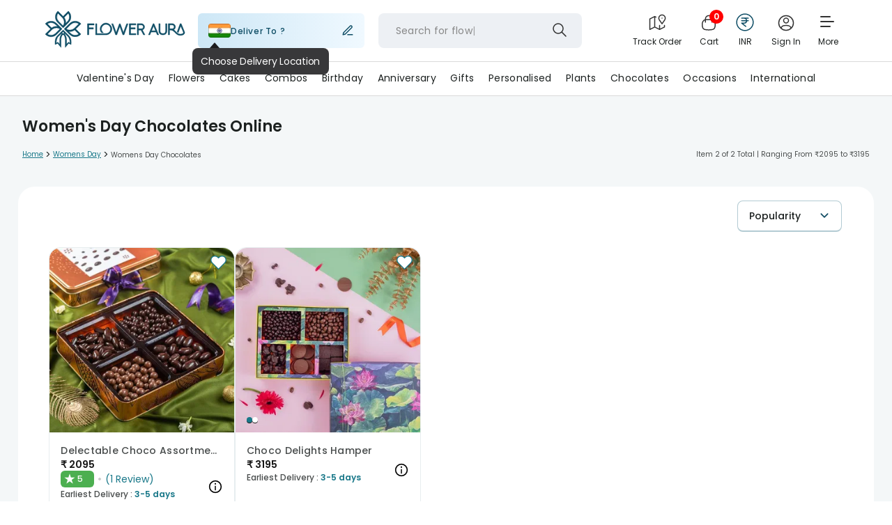

--- FILE ---
content_type: text/html; charset=utf-8
request_url: https://www.floweraura.com/womens-day/chocolates
body_size: 149299
content:
<!doctype html><html lang="en" itemscope itemtype="http://schema.org/WebPage"><head><title data-react-helmet="true">Women&#x27;s Day Chocolates | Chocolates for Womens Day  | FlowerAura</title><meta data-react-helmet="true" charset="utf-8"/><meta data-react-helmet="true" name="description" content="Womens Day Chocolates - Order chocolates for women&#x27;s day on 8th March. Send the delicious choclate combo and more to celebrate the special day of women in your life from FlowerAura."/><meta data-react-helmet="true" property="og:description" content="Womens Day Chocolates - Order chocolates for women&#x27;s day on 8th March. Send the delicious choclate combo and more to celebrate the special day of women in your life from FlowerAura."/><meta data-react-helmet="true" property="og:title" content="Women&#x27;s Day Chocolates | Chocolates for Womens Day  | FlowerAura"/><meta data-react-helmet="true" property="og:url" content="https://www.floweraura.com/womens-day/chocolates"/><meta data-react-helmet="true" property="og:image" content="https://fa-media-prod.s3.ap-south-1.amazonaws.com/home-page/og_tag_logo_fa.jpg"/><meta data-react-helmet="true" property="og:type" content="website"/><link data-react-helmet="true" rel="canonical" href="https://www.floweraura.com/womens-day/chocolates"/><link rel="shortcut icon" href="https://imgcdn.floweraura.com/home-page/favicon.ico"/><link rel="preconnect" href="https://dev.visualwebsiteoptimizer.com" crossorigin/><meta name="viewport" content="width=device-width,initial-scale=1,shrink-to-fit=no"/><meta name="theme-color" content="#000000"/><meta name="google-site-verification" content="DHAVAYeNhCkWA65XSxaCf3FvJS5PmIcYOjNCElpvV70"/><link rel="manifest" href="https://imgcdn.floweraura.com/ssr-build/manifest.json"/><link rel="preconnect" href="https://imgcdn.floweraura.com" crossorigin><link rel="preload" href="https://imgcdn.floweraura.com/ssr/static/media/poppins-v15-latin-regular.woff2" as="font" type="font/woff2" crossorigin><script type="text/javascript" id="vwoCode">window._vwo_code||function(){var e=!1,t=window,n=document,i=n.querySelector("#vwoCode"),o="_vwo_965756_settings",r={};try{var s=JSON.parse(localStorage.getItem("_vwo_965756_config"));r=s&&"object"==typeof s?s:{}}catch(e){}var a="session"===r.stT?t.sessionStorage:t.localStorage;code={nonce:i&&i.nonce,use_existing_jquery:function(){return"undefined"!=typeof use_existing_jquery?use_existing_jquery:void 0},library_tolerance:function(){return"undefined"!=typeof library_tolerance?library_tolerance:void 0},settings_tolerance:function(){return r.sT||2e3},hide_element_style:function(){return"{"+(r.hES||"opacity:0 !important;filter:alpha(opacity=0) !important;background:none !important;transition:none !important;")+"}"},hide_element:function(){return performance.getEntriesByName("first-contentful-paint")[0]?"":"string"==typeof r.hE?r.hE:"body"},getVersion:function(){return 2.1},finish:function(t){if(!e){e=!0;var i=n.getElementById("_vis_opt_path_hides");i&&i.parentNode.removeChild(i),t&&((new Image).src="https://dev.visualwebsiteoptimizer.com/ee.gif?a=965756"+t)}},finished:function(){return e},addScript:function(e){var t=n.createElement("script");t.type="text/javascript",e.src?t.src=e.src:t.text=e.text,i&&t.setAttribute("nonce",i.nonce),n.getElementsByTagName("head")[0].appendChild(t)},load:function(e,i){var r=this.getSettings(),s=n.createElement("script");if(i=i||{},r)s.textContent=r,n.getElementsByTagName("head")[0].appendChild(s),t.VWO&&!VWO.caE||(a.removeItem(o),this.load(e));else{var d=new XMLHttpRequest;d.open("GET",e,!0),d.withCredentials=!i.dSC,d.responseType=i.responseType||"text",d.onload=function(){if(i.onloadCb)return i.onloadCb(d,e);200===d.status||304===d.status?_vwo_code.addScript({text:d.responseText}):_vwo_code.finish("&e=loading_failure:"+e)},d.onerror=function(){if(i.onerrorCb)return i.onerrorCb(e);_vwo_code.finish("&e=loading_failure:"+e)},d.send()}},getSettings:function(){try{var e=a.getItem(o);if(!e)return;return e=JSON.parse(e),Date.now()>e.e?void a.removeItem(o):e.s}catch(e){return}},init:function(){if(!(n.URL.indexOf("__vwo_disable__")>-1)){var e,r=this.settings_tolerance();if(t._vwo_settings_timer=setTimeout((function(){_vwo_code.finish(),a.removeItem(o)}),r),"body"!==this.hide_element()){e=n.createElement("style");var s=this.hide_element(),d=s?s+this.hide_element_style():"",c=n.getElementsByTagName("head")[0];e.setAttribute("id","_vis_opt_path_hides"),i&&e.setAttribute("nonce",i.nonce),e.setAttribute("type","text/css"),e.styleSheet?e.styleSheet.cssText=d:e.appendChild(n.createTextNode(d)),c.appendChild(e)}else{e=n.getElementsByTagName("head")[0],(d=n.createElement("div")).style.cssText="z-index: 2147483647 !important;position: fixed !important;left: 0 !important;top: 0 !important;width: 100% !important;height: 100% !important;background: white !important;",d.setAttribute("id","_vis_opt_path_hides"),d.classList.add("_vis_hide_layer"),e.parentNode.insertBefore(d,e.nextSibling)}var _=window._vis_opt_url||n.URL,l="https://dev.visualwebsiteoptimizer.com/j.php?a=965756&u="+encodeURIComponent(_)+"&vn=2.1";-1!==t.location.search.indexOf("_vwo_xhr")?this.addScript({src:l}):this.load(l+"&x=true")}}},t._vwo_code=code,code.init()}()</script><style data-href="/static/css/108.8287ba58.chunk.css">/* purgecss start ignore */

.slide-pane {
  display: flex;
  flex-direction: column;
  background: #fff;
  min-width: 100px;
  height: 100%;
  box-shadow: 0 8px 8px rgba(0,0,0,0.5);
  transition: transform 0.5s;
  will-change: transform;
}

.slide-pane:focus {
  outline-style: none;
}

.slide-pane_from_right {
  margin-left: auto;
  transform: translateX(100%);
}

.slide-pane_from_right.ReactModal__Content--after-open {
  transform: translateX(0%);
}

.slide-pane_from_right.ReactModal__Content--before-close {
  transform: translateX(100%);
}

.slide-pane_from_left {
  margin-right: auto;
  transform: translateX(-100%);
}

.slide-pane_from_left.ReactModal__Content--after-open {
  transform: translateX(0%);
}

.slide-pane_from_left.ReactModal__Content--before-close {
  transform: translateX(-100%);
}

.slide-pane_from_bottom {
  height: 90vh;
  margin-top: 10vh;
  transform: translateY(100%);
}

.slide-pane_from_bottom.ReactModal__Content--after-open {
  transform: translateY(0%);
}

.slide-pane_from_bottom.ReactModal__Content--before-close {
  transform: translateY(100%);
}

.slide-pane__overlay {
  position: fixed;
  top: 0px;
  left: 0px;
  right: 0px;
  bottom: 0px;
  background-color: rgba(0,0,0,0);
}

.slide-pane__overlay.ReactModal__Overlay--after-open {
  background-color: rgba(0,0,0,0.3);
  transition: background-color 0.5s;
}

.slide-pane__overlay.ReactModal__Overlay--before-close {
  background-color: rgba(0,0,0,0);
}

.slide-pane__header {
  display: flex;
  flex: 0 0 64px;
  align-items: center;
  background: #ebebeb;
  height: 64px;
  border-bottom: 1px solid rgba(0,0,0,0.1);
}

.slide-pane__title-wrapper {
  display: flex;
  flex: 1 1;
  flex-direction: column;
  margin-left: 32px;
  min-width: 0;
}

.slide-pane .slide-pane__title {
  font-size: 18px;
  font-weight: normal;
  max-width: 80%;
  white-space: nowrap;
  overflow: hidden;
  text-overflow: ellipsis;
  margin: 0;
  padding: 0;
}

.slide-pane__close {
  margin-left: 24px;
  padding: 16px;
  opacity: 0.7;
  cursor: pointer;
}

.slide-pane__close svg {
  width: 12px;
  padding: 0;
}

.slide-pane__content {
  position: relative;
  overflow-y: auto;
  padding: 24px 32px;
  flex: 1 1 auto;
}

.slide-pane__subtitle {
  font-size: 12px;
  margin-top: 2px;
}

/* purgecss end ignore */

/* purgecss start ignore */

.react-calendar {
  width: 350px;
  max-width: 100%;
  background: white;
  border: 1px solid #a0a096;
  font-family: Arial, Helvetica, sans-serif;
  line-height: 1.125em;
}

.react-calendar,
.react-calendar *,
.react-calendar *:before,
.react-calendar *:after {
  box-sizing: border-box;
}

.react-calendar button {
  margin: 0;
  border: 0;
  outline: none;
}

.react-calendar button:enabled:hover {
  cursor: pointer;
}

.react-calendar__navigation {
  height: 44px;
  margin-bottom: 1em;
}

.react-calendar__navigation button {
  min-width: 44px;
  background: none;
}

.react-calendar__navigation button:enabled:hover,
.react-calendar__navigation button:enabled:focus {
  background-color: #e6e6e6;
}

.react-calendar__navigation button[disabled] {
  background-color: #f0f0f0;
}

.react-calendar__month-view__weekdays {
  text-align: center;
  text-transform: uppercase;
  font-weight: bold;
  font-size: 0.75em;
}

.react-calendar__month-view__weekdays__weekday {
  padding: 0.5em;
}

.react-calendar__month-view__weekNumbers {
  font-weight: bold;
}

.react-calendar__month-view__weekNumbers .react-calendar__tile {
  display: flex;
  align-items: center;
  justify-content: center;
  font-size: 0.75em;
  padding: calc(0.75em / 0.75) calc(0.5em / 0.75);
}

.react-calendar__month-view__days__day--weekend {
  color: #d10000;
}

.react-calendar__month-view__days__day--neighboringMonth {
  color: #757575;
}

.react-calendar__year-view .react-calendar__tile,
.react-calendar__decade-view .react-calendar__tile,
.react-calendar__century-view .react-calendar__tile {
  padding: 2em 0.5em;
}

.react-calendar__tile {
  max-width: 100%;
  text-align: center;
  padding: 0.75em 0.5em;
  background: none;
}

.react-calendar__tile:disabled {
  background-color: #f0f0f0;
}

.react-calendar__tile:enabled:hover,
.react-calendar__tile:enabled:focus {
  background-color: #e6e6e6;
}

.react-calendar__tile--hasActive {
  background: #76baff;
}

.react-calendar__tile--hasActive:enabled:hover,
.react-calendar__tile--hasActive:enabled:focus {
  background: #a9d4ff;
}

.react-calendar__tile--active {
  background: #006edc;
  color: white;
}

.react-calendar__tile--active:enabled:hover,
.react-calendar__tile--active:enabled:focus {
  background: #1087ff;
}

.react-calendar--selectRange .react-calendar__tile--hover {
  background-color: #e6e6e6;
}

/* purgecss end ignore */

</style><style data-href="/static/css/main.794145a9.chunk.css">/* purgecss start ignore */

.latest_update{
}

.latest_text{
  background-color: #ff5f5d;
  font-family: Poppins, sans-serif;
  color: #fff;
  padding: 9px 12px;
  border-bottom: 3px solid #c10506;
}

.latest_text p{
  font-size: 14px;
  font-weight: 500;
}

.latest_text p a{
  margin-left: 3px;
  color: #fff;
  border-bottom: 1px solid #fff;
}

span.latestUpdate a {
  display: inline-block;
}

@media only screen and (min-width:767px){
  .latest_update{
    text-align: center;
  }

  .latest_text{
    border-bottom: 0;
  }

  .latest_text p{
    font-size: 18px;
    padding-bottom: 0;
  }

  .latest_text p a{
    border-radius: 3px;
    box-shadow: 0 3px 6px 0 rgba(0,0,0,0.16);
    background-color: #fff;
    display: inline-block;
    padding: 3px 12px;
    font-weight: 600;
    line-height: 1.21;
    margin-left: 20px;
    font-size: 14px;
    text-align: center;
    color: #ff5f5d;
    font-size: 14px;
  }

  .latest_text p span.latestUpdte a{
    background: none;
    box-shadow: none;
    border-radius: 0;
    border: 0;
    color: #fff;
    text-decoration: underline;
    font-weight: 600;
    margin: 0;
    font-size: 18px;
    padding: 0;
    margin-left: 4px;
  }
}

/* purgecss end ignore */
/* purgecss start ignore */

.ReactModal__Body--open .ReactModalPortal .slide-pane__overlay {
  z-index: 999999;
}

.ReactModal__Body--open .ReactModalPortal .ReactModal__Overlay {
  background-color: rgba(0, 0, 0, 0.5) !important;
  overflow: auto;
}

.ReactModal__Body--open
    .ReactModalPortal
    .ReactModal__Overlay:not(.slide-pane__overlay) {
  z-index: 9999;
}

.ReactModal__Body--open
    .ReactModalPortal
    .ReactModal__Overlay.addon-sliding-pane {
  overflow: unset;
}

.unlockBannerHead {
  /* position: fixed; */
  /* bottom: 0px !important; */
  /* top: auto !important; */
  position: absolute;
  top: 50px !important;
  left: 0px !important;
  bottom: auto;
  right: 0px !important;
  border: 0px;
  background: rgb(255, 255, 255);
  overflow: auto;
  border-radius: 4px;
  outline: none;
  padding: 0px;
  width: 450px;
  margin: 0px auto;
  border-radius: 5px;
}

.ReactModal__Content {
}

.headerModal {
  position: relative;
}

.headerModal span {
  display: inline-block;
  padding: 8px;
  background: url(https://imgcdn.floweraura.com/ssr-build/static/media/city-sprite.adeb607a.png)
        no-repeat -217px -162px;
  position: absolute;
  right: 9px;
  z-index: 99;
  bottom: 91px;
  cursor: pointer;
}

.city_modal_top {
  text-align: center;
}

/*City-popup*/

#block-block-51 .faster-icon-overlay,
#block-block-52 .faster-icon-overlay {
  position: fixed;
  background-color: rgba(0, 0, 0, 0.5);
  width: 100%;
  height: 100%;
  top: 0;
  left: 0;
  right: 0;
  bottom: 0;
  z-index: 9999;
}

div#block-custom-meta-data-fa-city-list-popup > h2 {
  display: none;
}

.second-step-overlay {
  position: fixed;
  width: 100%;
  top: 0;
  z-index: 9999;
  height: 100%;
}

.second-step-overlay .select-city-div {
  width: 100% !important;
  height: 100% !important;
  top: 0 !important;
  height: 100%;
  overflow: auto !important;
}

.second-step .text-heading,
.second-step .text-inner {
  display: none;
}

.second-step .back {
  text-align: left;
  margin: 15px 0 0 15px;
  margin-bottom: 0px;
  color: #000000;
  margin-bottom: 10px;
  background: url(https://imgcdn.floweraura.com/ssr-build/static/media/city-sprite.adeb607a.png)
        no-repeat;
  font-size: 0;
  padding: 10px 0 20px 0;
  width: 20px;
  background-position: -255px -155px;
}

.select-city-div-first p:last-child {
  margin-top: 25px;
  padding-bottom: 15px;
  color: #6ca01c;
  text-align: center;
}

.ui-autocomplete {
  position: fixed !important;
  z-index: 9999;
  width: 288px !important;
  border-radius: 0;
  margin-top: 0px;
}

.ui-autocomplete li.ui-menu-item {
  display: block;
  font-size: 14px;
  line-height: 35px;
  border-bottom: 1px solid #e7e7e7;
}

.ui-autocomplete li.ui-menu-item a {
  padding-left: 15px;
}

.ui-autocomplete li.ui-menu-item a.ui-state-focus {
  background: #efefef !important;
  display: block;
  border: none;
  border-radius: 0;
  border: none !important;
}

.select-city-wrap-start p.text-inner {
  /* font-size: 14px; */
  /* color: #000; */
  /* font-weight: normal; */
  text-align: center;
  max-width: 485px;
  margin: 0 auto;
  padding-bottom: 25px;
  font-family: Poppins, sans-serif;
  font-size: 10px;
  font-weight: 400;
  font-stretch: normal;
  font-style: normal;
  line-height: 1.2;
  letter-spacing: normal;
  /* text-align: left; */
  color: #888888;
}

.select-city-wrapper .text-inner {
  font-size: 20px;
  color: #000;
  text-align: left;
  max-width: 485px;
  margin: 0 auto;
}

.select-city-wrapper .select-city-div {
  background: #ffffff;
  margin: 0 auto;
  top: 5%;
  border-radius: 5px;
  text-align: center;
  width: 96%;
  position: relative;
  opacity: 1 !important;
  overflow: hidden;
  padding: 0;
}

.select-city-wrapper .select-city-div .close-btn {
  background: url(https://imgcdn.floweraura.com/ssr-build/static/media/city-sprite.adeb607a.png)
        no-repeat -217px -162px;
  font-size: 0;
  position: absolute;
  right: 20px;
  height: 11px;
  width: 11px;
  cursor: pointer;
  top: 20px;
}

.select-city-wrapper .select-city-div .modal-header {
  text-align: center;
  margin-bottom: 20px;
  padding-top: 30px;
}

.select-city-wrapper .select-city-div .modal-header .modal-heading {
  font-size: 22px;
  color: #333;
  font-weight: 600;
  margin: 0;
}

.select-city-wrapper .select-city-div .modal-header .modal-subheading {
  font-size: 13px;
  color: #999;
  margin: 10px 0 0;
}

.select-city-wrapper .select-city-div .modal-header .modal-subheading strong {
  color: #333;
}

#select-your-city-input,
#select-your-city-input-old {
  height: 50px !important;
  background: url(https://imgcdn.floweraura.com/ssr-build/static/media/search.310264c6.png)
        no-repeat right #f5f5f5;
  /* border-radius: 4px; */
  border: 0 none;
  position: relative;
  height: 40px;
  width: 100%;
  margin: 0 auto;
  padding: 6px 12px;
  /* border-bottom: 2px solid #c7d8b0; */
  font-size: 16px;
  border-radius: 6px;
  box-shadow: 0 3px 6px 0 rgba(0, 0, 0, 0.16);
  background-color: #ffffff;
  background-position: 96%;
  text-transform: capitalize;
}

#select-your-city-input:focus,
#select-your-city-input-old:focus {
  outline: none;
}

.row {
  margin: 0 -15px;
}

/* Popular cities */

.popular-cities {
  /* background-color: #efefef; */
  padding: 10px 30px 10px;
  /* text-align: center; */
}

.popular-cities h2 {
  /* font-size: 16px;
    color: #181818;
    margin: 0;
    font-weight: 600; */
  font-family: Poppins, sans-serif;
  font-size: 16px;
  font-weight: 400;
  font-stretch: normal;
  font-style: normal;
  line-height: 1.19;
  letter-spacing: normal;
  text-align: left;
  color: #000000;
  padding: 10px !important;
}

.popular-cities .city-list ul {
  padding: 0;
  /* margin: 0; */
  margin-bottom: 14px;
  width: 100%;
}

.popular-cities .city-list li {
  list-style: none;
  display: inline-block;
  margin: 5px 7px;
  text-align: center;
}

.popular-cities .city-list li i {
  width: 61px;
  height: 61px;
  display: inline-block;
  cursor: pointer;
  transform: scale(0.8);
  margin: 0 0 0 8px;
}

.bangalore {
  background: url(https://imgcdn.floweraura.com/ssr-build/static/media/bangaluru.2c31d3b6.png)
        no-repeat;
  /* no-repeat 0 0; */
}

/* .bangalore:hover {
    background-position: 0 -70px;
} */

.delhi {
  background: url(https://imgcdn.floweraura.com/ssr-build/static/media/delhi.92b2b3f5.png)
        no-repeat;
  /* no-repeat -140px 0; */
}

/* .delhi:hover {
    background-position: -140px -70px;
} */

.mumbai {
  background: url(https://imgcdn.floweraura.com/ssr-build/static/media/mumbai.44a5e67c.png)
        no-repeat;
  /* no-repeat 0 -140px; */
}

/* .mumbai:hover {
    background-position: 0 -210px;
} */

.hyderbad {
  background: url(https://imgcdn.floweraura.com/ssr-build/static/media/hydrabad.3cc20249.png)
        no-repeat;
  /* no-repeat -281px 0; */
}

/* .hyderbad:hover {
    background-position: -281px -70px;
} */

.pune {
  background: url(https://imgcdn.floweraura.com/ssr-build/static/media/pune.1713f97c.png)
        no-repeat;
  /* no-repeat -70px -140px; */
}

/* .pune:hover {
    background-position: -70px -210px;
} */

.chennai {
  background: url(https://imgcdn.floweraura.com/ssr-build/static/media/channai.e20959a4.png)
        no-repeat;
  /* no-repeat -70px 0; */
}

/* .chennai:hover {
    background-position: -70px -70px;
} */

.kolkata {
  background: url(https://imgcdn.floweraura.com/ssr-build/static/media/kolkata.58a48e6d.png)
        no-repeat;
  /* no-repeat -351px 0; */
}

/* .kolkata:hover {
    background-position: -351px -70px;
} */

.gurugram {
  background: url(https://imgcdn.floweraura.com/ssr-build/static/media/gurugram.bb7a4dcc.png)
        no-repeat;
  /* no-repeat -210px 0; */
}

/* .gurugram:hover {
    background-position: -210px -69px;
} */

.noida {
  background: url(https://imgcdn.floweraura.com/ssr-build/static/media/noida.93c1c7a5.png)
        no-repeat;
  /* no-repeat -139px -139px; */
}

/* .noida:hover {
    background-position: -139px -209px;
} */

/* .unlockBannerHead
    .city_modal_bottom
    .popular-cities
    .city-list
    li
    i:hover
    ~ span {
        font-family: Poppins, sans-serif;
        
       
        color: #333333;
} */

.lucknow {
  background: url(https://imgcdn.floweraura.com/ssr-build/static/media/lucknow.6804371f.png)
        no-repeat;
  /* no-repeat -421px 0; */
}

/* .lucknow:hover {
    background-position: -421px -70px;
} */

.fa-stats {
  font-size: 11px;
  text-align: left;
  padding: 20px 10px;
  color: #999;
}

.fa-stats ul {
  padding: 0 15px;
  margin: 0;
  display: flex;
}

.fa-stats ul li {
  list-style: none;
  width: 33.33%;
  padding: 0 15px;
  font-size: 12px;
  position: relative;
}

.fa-stats ul li:last-child {
  padding-right: 0;
}

.fa-stats ul li::before {
  content: "";
  width: 4px;
  height: 4px;
  display: inline-block;
  position: absolute;
  background-color: #6ca01c;
  border-radius: 50%;
  top: 7px;
  left: 3px;
}

.fa-stats ul li span {
  color: #000;
  font-weight: 600;
}

.bottom-grey {
  color: #6ca01c;
  font-size: 13px;
  text-align: center;
  width: 100%;
}

.white-bg {
  background-color: #fff;
}

.city-page-wrapper {
  padding: 15px;
}

.city-page-wrapper .header {
  margin-bottom: 30px;
}

.city-page-wrapper .header .icon-back {
  width: 16px;
  height: 16px;
  /* background: url("../../../../components/Pages/ProductPage/images/city-sprite.png") no-repeat -258px -158px; */
  display: block;
}

.scrolling-wrapper {
  display: flex;
  flex-wrap: nowrap;
  overflow-x: auto;
  -webkit-overflow-scrolling: touch;
}

.scrolling-wrapper::-webkit-scrollbar {
  display: none;
}

.scrolling-wrapper .card {
  flex: 0 0 auto;
}

.all-city-list {
  display: none;
}

.first-step.fsAddHide {
  display: none !important;
}

.second-step.ssAddShow {
  display: block !important;
}

/*City-popup end*/

.city_modal_bottom {
  /* margin: 20px 0 0; */
  /* background-color: #f8f8f8; */
}

.popular_allCItys {
  /* margin: 0 -15px; */
}

.popular_allCItys .popular-cities {
  margin: 0;
}

.back_button {
  position: relative;
}

.back_button span {
  display: none;
}

.searchCityOnKey {
  text-align: center;
}

.city_modal_top.select-city-wrap-start .text-heading {
  /* font-size: 24px; */
  /* color: #181818; */
  font-weight: normal;
  margin-top: 30px;
  text-align: center;
  padding-bottom: 10px;
  font-family: Poppins, sans-serif;
  font-size: 20px;
  font-weight: 400;
  font-stretch: normal;
  font-style: normal;
  line-height: 1.2;
  letter-spacing: normal;
  /* text-align: left; */
  color: #333333;
}

.popular-cities .city-list li p {
  padding-bottom: 10px;
  cursor: pointer;
}

.popular-cities .city-list li span {
  display: block;
  font-weight: 400;
  font-size: 14px;
  font-family: Poppins, sans-serif;
  /* font-size: 16px; */
  margin-top: -5px;
  /* color: #666666; */
  color: #181818;
  text-transform: capitalize;
  font-stretch: normal;
  font-style: normal;
  line-height: 1.21;
  letter-spacing: normal;
  text-align: center;
}

.filter_City_Result {
  text-align: left;
  width: 66%;
  margin: 0 auto;
  position: absolute;
  background: #fff;
  left: 0%;
  right: 0%;
  z-index: 99;
  /* top: 95px; */
  overflow: auto;
  padding: 0px;
  /* height: 390px; */
  max-height: 390px;
}

.filter_City_Result li {
  padding: 7px 13px;
  /* border-top: 1px solid #ddd; */
  border-bottom: 1px solid #ddd;
  border-left: 1px solid #a1a1a1;
  border-right: 1px solid #a1a1a1;
  color: #181818;
  font-weight: 400;
  font-family: Poppins, sans-serif;
  font-size: 12px;
  cursor: pointer;
}

.search_box_wrapper .filter_City_Result li {
  /* border-bottom: 1px solid #ddd;
    border-left: 1px solid #a1a1a1;
    border-right: 1px solid #a1a1a1; */
  border-bottom: 1px solid #F4F7F8;
}

.search_box_wrapper .filter_City_Result li:hover {
  background-color: #F4F7F8;
  color: #606463;
}

.search_box_wrapper .filter_City_Result li:last-child {
  /* border-bottom: 1px solid #a1a1a1 !important;
    border-left: 1px solid #a1a1a1 !important;
    border-right: 1px solid #a1a1a1 !important;
    border-radius: 0px 0px 5px 5px !important; */
}

.filter_City_Result li:first-child {
  /* border-top: 1px solid #a1a1a1 !important;
    border-left: 1px solid #a1a1a1;
    border-right: 1px solid #a1a1a1;
    border-radius: 5px !important;
    border-radius: 5px 5px 0px 0px !important; */
}

.bottom-grey,
.smile-tag {
  background-color: #efefef;
  color: #6ca01c;
  font-size: 13px;
  text-align: center;
  width: 100%;
  padding: 16px;
  bottom: 0;
}

.select-city-top-desktop .text-heading {
  /* font-size: 22px;
    color: #333;
    font-weight: 600; */
  margin: 0;
  padding-top: 20px;
  /* text-align: center; */
  font-family: Poppins, sans-serif;
  font-size: 30px;
  font-weight: 400;
  font-stretch: normal;
  font-style: normal;
  line-height: 1.2;
  letter-spacing: normal;
  text-align: left;
  color: #000000;
}

.select-city-top-desktop .text-inner {
  /* font-size: 13px;
    color: #666;
    margin: 0 auto; */
  /* text-align: center; */
  font-family: Poppins, sans-serif;
  font-size: 16px;
  font-weight: 400;
  font-stretch: normal;
  font-style: normal;
  line-height: 1.19;
  letter-spacing: normal;
  text-align: left;
  color: #888888;
}

@supports (-webkit-touch-callout: none) {
  /* CSS specific to iOS devices */

  .filter_City_Result {
    overflow: visible;
    overflow: initial;
  }
}

@media only screen and (max-width: 460px) {
  .selectCity {
    background: none !important;
    box-shadow: none !important;
    border-radius: 10px !important;
    border: solid 1px #dcdcdc !important;
    background-color: #ffffff !important;
  }

  .unlockBannerHead {
    /* top: auto !important;
        position: fixed;
        bottom: 0px !important; */
    right: 0px !important;
    top: 0px !important;
    width: auto;
    margin: 0px;
    /* border-radius: 0px; */
    border-top-left-radius: 10px;
    border-top-right-radius: 10px;
  }

  .headerModal {
    position: unset;
  }

  .popular-cities {
    padding: 0px 10px;
    margin-top: 20px;
    text-align: left;
  }

  .popular-cities .city-list ul {
    overflow: scroll;
    white-space: nowrap;
  }

  .popular-cities .city-list li {
    margin: 5px 5px;
    margin-right: 5px;
  }

  #select-your-city-input,
    #select-your-city-input-old {
    width: 90%;
  }

  .filter_City_Result {
    /* width: 75%; */
    /* left: 5%; */
    width: 90%;
    /* top: 21%; */
    height: auto;
    max-height: 250px;
    min-height: 150px;
    overflow: scroll;
  }

  .select-city-footer-desktop {
    display: none;
  }

  .all-city-list {
    display: block;
  }

  .all-city-list p {
    font-weight: 600;
    margin-top: 20px;
    text-align: left;
    padding-left: 12px;
    color: #181818;
    font-size: 16px;
  }

  .all-city-list ul {
    padding: 0;
    margin: 0;
    overflow: auto;
  }

  .all-city-list ul li {
    list-style-type: none;
    font-size: 15px;
    color: #464646;
    margin-bottom: 20px;
    text-align: left;
    margin-left: 16px;
  }

  .select-city-top-desktop {
    display: none;
  }

  .headerModal span {
    top: 20px;
  }

  .searchCityOnKey {
    padding-top: 35px;
  }

  .back_button span {
    display: inline-block;
    padding: 8px 10px;
    background: url(https://imgcdn.floweraura.com/ssr-build/static/media/city-sprite.adeb607a.png)
            no-repeat;
    position: absolute;
    left: 15px;
    top: -2px;
    background-position: -255px -158px;
    z-index: 99;
  }
}

@media only screen and (min-width: 767px) {
  .searchCityOnKey .filter_City_Result {
    height: auto;
    position: fixed;
    width: 350px;
    left: 14%;
  }

  .ReactModal__Content[aria-label="reviewModal"] {
    right: 0 !important;
    top: 40% !important;
    margin: 0px auto !important;
    width: 300px;
    min-height: 30px;
    bottom: auto !important;
  }

  .review-list .rating-desc .readMore,
    .closeBtnReview button {
    cursor: pointer;
  }
}

.city-modal-upperContent {
  padding: 15px 30px 10px;
}

@media only screen and (min-width: 767px) {
  .unlockBannerHead {
    width: 690px;
  }

  .city_modal_bottom {
    background-color: #f8f8f8;
  }
}

/* Large devices (laptops/desktops, 992px and up) */

@media only screen and (min-width: 992px) {
  .unlockBannerHead {
    width: 900px;
  }

  .city_modal_bottom {
    background-color: #f8f8f8;
  }

  .popular-cities .city-list li {
    /* margin: 9px 15px; */
    padding: 6px 9px;
  }
}

.small-line-carousel-citypopup {
  margin: auto;
  width: 40px;
  border: solid 1px #0E4D65;
}

.localized-product {
  margin: 30px 0 10px 0;
  height: 19px;
  font-family: Poppins, sans-serif;
  font-size: 16px;
  font-weight: 400;
  font-stretch: normal;
  font-style: normal;
  line-height: 1.19;
  letter-spacing: normal;
  text-align: center;
  color: #000000;
}

.We-Avail-you {
  margin: 10px 0 30px 0;
  height: 17px;
  font-family: Poppins, sans-serif;
  font-size: 14px;
  font-weight: 400;
  font-stretch: normal;
  font-style: normal;
  line-height: 1.21;
  letter-spacing: normal;
  text-align: center;
  color: #888888;
}

.city_modal_image_carousel {
  width: 610px;
  /* width: 333px; */
}

.searchResults {
  display: none;
}

@media only screen and (max-width: 600px) {
  .hideforMobView {
    display: none;
  }

  .searchResults {
    display: block !important;
    font-size: 12px;
    font-weight: normal;
    font-stretch: normal;
    font-style: normal;
    line-height: 1.17;
    letter-spacing: normal;
    text-align: left;
    color: #888888;
  }

  .filter_City_Result_mobile li {
    padding: 12px 0px;
    border-top: 0px !important;
    border-bottom: 1px solid #dcdcdc;
    border-left: 0px;
    border-right: 0px;
    color: #181818;
    font-weight: 400;
    font-family: Poppins, sans-serif;
    font-size: 16px;
    cursor: pointer;
  }

  /* .filter_City_Result li {
        padding: 12px 0px;
        border-top: 0px !important;
        border-bottom: 1px solid #dcdcdc;
        border-left: 0px;
        border-right: 0px;
        color: #181818;
        font-weight: normal;
        font-family: Poppins, sans-serif;
        font-size: 16px;
        cursor: pointer;
    } */

  .filter_City_Result_mobile li:last-child {
    border-bottom: 1px solid #dcdcdc;
    border-left: 0px;
    border-right: 0px;
    border-radius: 0px;
  }

  /* .filter_City_Result_mobile li:first-child {
        border-top: 0px ;
        border-left: 0px;
        border-right: 0px;
        border-radius: 0px;
        border-radius: 0px;
    } */

  .city-modal-upperContent {
    padding: 0;
  }

  :-ms-input-placeholder {
    font-family: Poppins, sans-serif !important;
    font-size: 14px !important;
    font-weight: 400;
    font-stretch: normal;
    font-style: normal;
    line-height: 1.21;
    letter-spacing: 0.7px;
    text-align: left;
    color: #888888;
  }

  ::placeholder {
    font-family: Poppins, sans-serif !important;
    font-size: 14px !important;
    font-weight: 400;
    font-stretch: normal;
    font-style: normal;
    line-height: 1.21;
    letter-spacing: 0.7px;
    text-align: left;
    color: #888888;
  }

  .popular-cities h2 {
    font-size: 16px;
    color: #181818;
    margin: 0;
    font-weight: 600;
    font-family: Poppins, sans-serif;
    font-size: 12px;
    font-weight: 400;
    font-stretch: normal;
    font-style: normal;
    line-height: 1.17;
    letter-spacing: normal;
    text-align: center;
    color: #888888;
    padding-bottom: 15px;
  }

  .city_modal_bottom {
    margin: 20px 0 0;
  }

  .carousel_for_maxsize {
    display: contents !important;
  }

  .city_modal_image_carousel {
    display: none;
  }

  .locationImage {
    display: none;
  }

  .popular-cities .city-list li p {
    padding: 10px 4px;
    border-radius: 6px;
    box-shadow: 0 3px 6px 0 rgba(0, 0, 0, 0.16);
    background-color: #ffffff;
  }
}

.popular-cities .city-list li:hover {
  border-radius: 6px;
  box-shadow: 0 3px 6px 0 rgba(0, 0, 0, 0.16);
  background-color: #ffffff;
}

.locationImage img {
  position: absolute;
  right: 37px;
  margin: 24px 0 0 0;
  width: 150px;
}

@media screen and (max-width: 900px) and (min-width: 760px) {
  .We-Avail-you {
    font-size: 12px;
  }

  .locationImage img {
    margin-top: 34px;
    width: 78px;
  }

  .select-city-top-desktop .text-heading {
    font-size: 19px;
  }

  .select-city-top-desktop .text-inner {
    font-size: 12px;
  }

  .headerModal span {
    bottom: 70px;
  }

  .popular-cities .city-list li {
    margin: 5px 2px;
  }

  .popular-cities {
    padding: 10px 20px 10px;
  }

  .carousel_contents {
    bottom: 25px !important;
  }

  .city_modal_image_carousel {
    /* width: 270px; */
    width: 514px;
  }

  /* .carousel-container {
        height: 381px !important;
    } */
}

/* Medium devices (landscape tablets, 768px and up) */

@media only screen and (min-width: 768px) {
  .fetch_results_for_citypopup {
    left: 28% !important;
    width: 293px !important;
  }
}

/* Large devices (laptops/desktops, 992px and up) */

@media only screen and (min-width: 992px) {
  .fetch_results_for_citypopup {
    left: 10% !important;
  }
}

/* Extra large devices (large laptops and desktops, 1200px and up) */

@media only screen and (min-width: 1200px) {
  .filter_City_Result {
    left: 0px !important;
  }

  .fetch_results_for_citypopup {
    left: 103px !important;
    width: 290px !important;
  }
}

.carousel_for_maxsize {
  display: flex;
}

.carousel_contents {
  position: absolute;
  padding: 0 22px;
  bottom: 45px;
}

.slider .animated {
  display: block;
}

/* .carousel-container {
    height: 450px;
} */

/* .react-multi-carousel-dot-list {
    bottom: 10px;
} */

.react-multi-carousel-dot--active button {
  background: #0E4D65;
}

.localized-product-small {
  margin: 30px 0 10px 0;
  height: 19px;
  font-family: Poppins, sans-serif;
  font-size: 12px;
  font-weight: 400;
  font-stretch: normal;
  font-style: normal;
  line-height: 1.19;
  letter-spacing: normal;
  text-align: start;
  color: #000000;
}

.We-Avail-you-small {
  margin: 10px 0 30px 0;
  height: 17px;
  font-family: Poppins, sans-serif;
  font-size: 12px;
  font-weight: 400;
  font-stretch: normal;
  font-style: normal;
  line-height: 1.21;
  letter-spacing: normal;
  text-align: start;
  color: #888888;
}

.small-line-carousel-citypopup-small {
  width: 40px;
  border: solid 1px #0E4D65;
}

.carousel_contents_small {
  padding: 0 10px;
  background: rgb(248, 248, 248);
  border-bottom-right-radius: 6px;
  border-top-right-radius: 6px;
}

.react-multi-carousel-dot button {
  width: 8px;
  height: 8px;
  border: none;
}

.popular_city_list {
  font-family: Poppins, sans-serif;
  font-size: 16px;
  font-weight: 400;
  font-stretch: normal;
  font-style: normal;
  line-height: 1.19;
  letter-spacing: normal;
  text-align: left;
  color: #333333;
}

/* 
@media only screen and (min-width: 768px) {
    .mobilecitypopup{
       display: none;
    }
}


@media only screen and (max-width: 767px) {
    .desktopcitypopup {
      display: none;
    }
    .mobilecitypopup{
        display: block;
     }
} */

.overlay_slider {
  overflow: unset !important;
}

.bottomSlidePane {
  margin-top: 22vh !important;
  /* transform: translateY(18%) !important; */
  /* height: 200px; */
}

@media screen and (max-width: 411px) and (min-width: 380px) {
  .bottomSlidePane {
    margin-top: 32vh !important;
  }
}

@media screen and (max-width: 414px) and (min-width: 412px) {
  .bottomSlidePane {
    margin-top: 33vh !important;
  }
}

@media screen and (min-width: 414px) and (max-width: 450px) {
  .bottomSlidePane {
    margin-top: 26vh !important;
  }
}

@media screen and (max-width: 375px) and (min-width: 400px) {
  .bottomSlidePane {
    margin-top: 62vh !important;
  }
}

@media screen and (max-width: 320px) {
  .bottomSlidePane {
    margin-top: 13vh !important;
  }
}

/* 

    @media screen and (max-width: 411px), 
    screen and (max-height: 823px) {
        .bottomSlidePane {
            margin-top: 60% !important;
        }

} */

/* PRS : from ProductPage/index.css */

.small-pane .slide-pane_from_bottom{
  transition:all ease 10s;
}

.addon_slide_pane.slide-pane_from_bottom{
  margin-top: 0px;
  bottom: 0;
}

.slide-pane_from_bottom{
  margin-top: 0px !important;
  bottom: 0;
}

/* PRS - self written */

.slide-pane.slide-pane_from_bottom.bottomSlidePane.slide-pane_bottom{
  margin-top: 32vh !important;
}

/* PRS : from UI/Product/Addon/index.css */

.slide-pane__content {
  padding: 0px !important;
  overflow-y: hidden;
}

.slide-pane__header { display: none !important;
}

/* PRS : from ProductPage/index.css */

.slide-pane_from_bottom {
  height: 100% !important;
}

.slide-pane__overlay.ReactModal__Overlay--after-open { z-index: 999999;
}

/* purgecss end ignore */
  
/* purgecss start ignore */

.topBarHeader.cityStripHidden .cityToolTip, .internationalProduct .headroom-wrapper .header-inner .right-section .cityToolTip {
  visibility: hidden;
}

.autosearchmodal{
  display: none;
}

.header-main .search-bar .react-search-box span.enter-search{
  position: absolute;
  background-image: url(https://imgcdn.floweraura.com/ssr-build/static/media/enter-search.8d0c4e4e.png);
  background-repeat: no-repeat;
  width: 24px;
  height: 24px;
  right: 18px;
  top: 17px;
  cursor: pointer;
}

.search-dropdown {
  position: relative;
}

.search-ui-dropdown{
  padding: 12px;
  width: 100%;
  margin: auto;
  background: #ffffff;
  position: absolute;
  top: 47px;
  right: 0px;
  z-index: 99;
  border-bottom-left-radius: 16px;
  border-bottom-right-radius: 16px;
  box-shadow: 0 4px 10px rgba(0, 0, 0, 0.1);
  max-height: 530px;
  overflow-y: auto;
  scroll-behavior: smooth;
}

.search-ui-dropdown::-webkit-scrollbar {
  width: 8px;
}

.search-ui-dropdown::-webkit-scrollbar-track {
  background: #f0f0f0;
  border-radius: 5px;
  margin-bottom: 20px;
}

.search-ui-dropdown::-webkit-scrollbar-thumb {
  background-color: #5EA1AC;
  border-radius: 10px;
  border: 2px solid #f0f0f0;
}

.search-ui-dropdown::-webkit-scrollbar-thumb:hover {
  background-color: #555;
}

.search-ui-dropdown::-webkit-scrollbar-button {
  display: none;
}

.search-ui-box h2 {
  font-family: Poppins, sans-serif;
  font-style: normal;
  font-weight: 500;
  font-size: 12px;
  line-height: 14px;
  color: #8D908F;
  padding-bottom: 12px;
}

.search-ui-box .search-ui-inner {
  margin-top: 0;
}

.search-ui-box .search-ui-inner ul{
  list-style: none;
  padding: 0;
  margin: 0;
  display: flex;
  flex-wrap: wrap;
  grid-gap: 10px;
  gap: 10px;
}

.search-ui-box .search-ui-inner ul.result-list{
  border: 1px solid #E6EDF0;
  flex-direction: column;
  border-radius: 8px;
  padding: 12px;
  margin-bottom: 12px;
}

.search-ui-box .search-ui-inner ul li a{
  right: auto;
  top: auto;
  height: auto;
  width: auto;
  line-height: normal;
  position: relative;
  display: flex;
  align-items: center;
  justify-content: space-between;
  padding: 6px 8px 6px 8px;
  border: 1px solid #D9E4E8;
  border-radius: 4px;
  font-size: 12px;
  color: #1C2120;
  text-decoration: none;
  background-color: #F4F7F8;
  letter-spacing: 0.24px;
  font-weight: 500;
}

.search-ui-box .search-ui-inner ul.result-list li a{
  color: #8D908F;
}

.search-ui-box .search-ui-inner ul li a .highlight{
  color: #1C2120;
}

.search-ui-box .search-ui-inner ul.result-list li{
  border-bottom: 1px solid #E6EDF0;
  padding-bottom: 12px;
}

.search-ui-box .search-ui-inner ul.result-list li:last-child{
  border-bottom: none;
  padding-bottom: 0;
}

.search-ui-box .search-ui-inner ul.result-list li a{
  padding: 0;
  background: none;
  border: none;
}

.search-ui-box .search-ui-inner ul li a img{
  padding: 0;
  width: 14px;
  margin: 0px 0px 0px 6px;
}

.search-ui-box .search-ui-inner ul.result-list li a img{
  width: 14px;
}

.search-ui-box h2.prod-list-title{
  color: #8D908F;
  font-size: 12px;
  font-weight: 500;
  padding: 0px 0px 12px 0px;
}

.search-ui-box .search-ui-inner ul.result-prod-list{
  border: 1px solid #E6EDF0;
  flex-direction: column;
  border-radius: 8px;
  padding: 12px;
}

.search-ui-box .search-ui-inner ul.result-prod-list li a{
  background: none;
  border: none;
  padding: 0px 0px 8px 0px;
  border-bottom: 1px solid #E6EDF0;
  border-radius: 0;
}

.search-ui-box .search-ui-inner ul.result-prod-list li:last-child a{
  border-bottom: none;
  padding: 0;
}

.search-ui-box .search-ui-inner ul.result-prod-list li a .prod-item{
  display: flex;
  flex-direction: row;
  grid-gap: 7px;
  gap: 7px;
}

.search-ui-box .search-ui-inner ul.result-prod-list li a .prod-item .prod-item-left img{
  margin: 0;
  width: 48px !important;
  height: 48px !important;
  border-radius: 4px;
}

.search-ui-box .search-ui-inner ul.result-prod-list li a .prod-item .prod-item-right{
  display: flex;
  flex-direction: column;
  justify-content: left;
  align-items: flex-start;
  grid-gap: 7px;
  gap: 7px;
}

.search-ui-box .search-ui-inner ul.result-prod-list li a .prod-item .prod-item-right .title{
  color: #1C2120;
  font-size: 12px;
  font-weight: 500;
  text-align: left;
}

.search-ui-box .search-ui-inner ul.result-prod-list li a .prod-item .prod-item-right .prod-rating{
  display: flex;
  flex-direction: row;
  justify-content: center;
  align-items: center;
}

.search-ui-box .search-ui-inner ul.result-prod-list li a .prod-item .prod-item-right .prod-rating .rating-dtl{
  border-radius: 6px;
  background: #4CAF50;
  padding: 4px;
  display: flex;
  align-items: center;
  grid-gap: 4px;
  gap: 4px;
  flex-direction: row;
  height: 20px;
  justify-content: center;
}

.search-ui-box .search-ui-inner ul.result-prod-list li a .prod-item .prod-item-right .prod-rating .rating-dtl .star-img{
  color: #fff;
  font-size: 13px;
  font-weight: 500;
}

.search-ui-box .search-ui-inner ul.result-prod-list li a .prod-item .prod-item-right .prod-rating .rating-dtl .reviewPoint{
  font-size: 10px;
  font-weight: 500;
  color: #fff;
}

.search-ui-box .search-ui-inner ul.result-prod-list li a .prod-item .prod-item-right .prod-rating .review-dot-dtl {
  border: 1px solid #ccc;
  border-radius: 50px;
  height: 4px;
  width: 4px;
  background-color: #ccc;
  position: relative;
  margin: 0 0 0 6px;
}

.search-ui-box .search-ui-inner ul.result-prod-list li a .prod-item .prod-item-right .prod-rating .total-reviews{
  color: #197889;
  margin-left: 8px;
  vertical-align: top;
  cursor: pointer;
  font-family: Poppins, sans-serif;
  font-weight: 400;
  margin-top: 0px;
  display: inline-block;
  font-size: 10px;
}

.container-inline-new p {
  position: relative;
  display: flex !important;
  align-items: center;
  padding: 10px 25px;
  font-size: 14px;
  color: #888;
  /* top: 4px; */
  background: #EDF0F4;
  border-radius: 8px;
  height: 50px;
  width: 100%;
  letter-spacing: 0.02em;
  font-family: Poppins, sans-serif;
  font-style: normal;
  font-weight: 400;
}

.container-inline-new p span {
  margin-left: 2px;
}

.container-inline-new p::after {
  content: "|";
  animation: caret infinite;
  animation-duration: 1s;
}

@keyframes caret {
  0%, 100% {
    opacity: 0;
  }

  50% {
    opacity: 1;
  }
}

.container-inline-new p .txt-type .txt {
  animation: cursor 1s step-end infinite;
}

@media only screen and (max-width:460px){
  .search-container {
    background: #ffffff;
    left: 0;
    /* margin: 10px auto 7px auto; */
    right: 0;
    top: 0;
    width: 100%;
    z-index: 1090;
    padding: 15px 8px 10px 15px;
    box-sizing: border-box;
  }

  .search-container .container-inline-new {
    margin: 0 auto;
    width: 100%;
    display: flex;
    align-items: center;
    /* background: #EDF0F4;
        position: relative;
        border: none;
        border-radius: 110px; */
  }

  .search-container form {
    background: #f6f6f6 none repeat scroll 0 0;
    line-height: 60px;
    margin: 0 auto;
    width: 100%;
  }

  .search-container .search-close {
    background-image: url(https://imgcdn.floweraura.com/ssr-build/static/media/cross.ab24da68.svg);
    background-repeat: no-repeat;
    color: #919191;
    font-size: 0;
    right: 8px !important;
    padding: 0px 0px 0px 19px;
    position: absolute;
    line-height: 3px;
    /* margin: 17px 0px 0px 0px; */
    height: 18px;
    width: 18px;
    opacity: 0.5;
    margin-top: 10px;
  }

  .search-container em {
    background-image: url(https://imgcdn.floweraura.com/ssr-build/static/media/search-new.19249d29.svg);
    background-repeat: no-repeat;
    color: #737373;
    cursor: pointer;
    font-size: 0;
    width: 24px;
    height: 25px;
    display: inline-block;
    right: 52px;
    position: absolute;
    /* margin-top: 12px; */
  }

  .search-container span.enter-search{
    position: absolute;
    background-image: url(https://imgcdn.floweraura.com/ssr-build/static/media/enter-search.8d0c4e4e.png);
    background-repeat: no-repeat;
    width: 24px;
    height: 24px;
    right: 50px;
    cursor: pointer;
  }

  .search-container .form-text {
    background: #EDF0F4;
    border: medium none;
    left: 0;
    line-height: 32px;
    font-size: 16px;
    margin: 0px;
    padding: 0px 40px 0px 15px;
    position: relative;
    right: 0;
    text-align: left;
    top: 0;
    width: 93%;
    height: 50px;
    border-radius: 8px;
  }

  .search-container .form-text:focus{
    outline: none;
  }

  #searchModal {
    position: absolute;
    background: #ffffff;
    z-index: 9;
    /* padding-bottom: 40px; */
  }

  .search-dropdown {
    margin-right: -15px;
    margin-bottom: -20px;
  }

  .search-ui-dropdown {
    position: relative;
    top: 0px;
    box-shadow: 0 4px 5px rgba(0, 0, 0, 0.1);
    border-radius: 0;
    padding: 10px 16px 16px 16px;
  }

  .container-inline-new p {
    width: 93%;
    padding: 0px 40px 0px 15px;
  }
}

/* purgecss end ignore */

/* purgecss start ignore */

.header-main header .header-inner * {
  box-sizing: border-box;
}

.header-main .header-icon ul.menu li.mycart a {
  position: relative;
}

.header-main .header-icon ul.menu li.mycart a p {
  margin: 0;
  padding: 1px 0px 0px 0px;
  position: absolute;
  background-color: #FF0000;
  color: #fff;
  border-radius: 25px;
  width: 20px;
  height: 20px;
  text-align: center;
  font-size: 12px;
  right: -7px;
  top: -5px;
  letter-spacing: 0.02em;
  font-weight: 600;
}

.header-main {
  text-align: left;
  font-family: Poppins, sans-serif;
}

li em.diwaliIcon {
  background-image: url(https://imgcdn.floweraura.com/home-page/fa-diwali.svg);
  background-repeat: no-repeat;
  padding: 13px;
  position: absolute;
  top: 10px;
  z-index: 9;
  left: -22px;
  background-size: 24px;
}

.header-main #header-wrap nav .main-menu.diwaliSvg::before, .header-main #header-wrap nav .main-menu.diwaliSvg::after {
  /* content: "";
  background-image: url("../../images/leftdiwali.svg");
  background-repeat: no-repeat;
  background-size: contain; */
  width: 69px;
  height: 331px;
  position: absolute;
  left: 4px;
  margin-top: 48px;
  z-index: 1;
}

.header-main #header-wrap nav .main-menu.diwaliSvg::after {
  transform: scaleX(-1); /* Mirror horizontally */
  right: 4px;
  left: auto;
  margin-top: 0px;
}

.header-main #header-wrap {
  background: #ffffff;
}

.header-main #header-wrap nav {
  position: relative;
}

.header-main header .header-inner {
  max-width: 1280px;
  margin: 0 auto;
  display: flex;
  align-items: center;
}

.header-main header .franchise-icon a {
  background-color: #0E4D65;
  color: #fff;
  padding: 2px 10px;
}

.header-main header .corporate-icon {
  margin-right: 25px;
}

.header-main header .corporate-icon a {
  color: #575757;
  font-weight: 600;
  background: url(https://imgcdn.floweraura.com/ssr-build/static/media/gifts-icon.66ab0ec6.png);
  background-size: 14px;
  background-repeat: no-repeat;
  background-position: 0 0px;
  padding-left: 17px;
  padding-bottom: 5px;
  padding-top: 1px;
}

.header-main .logo {
  display: inline-block;
  padding: 0;
  width: auto;
}

.falogo a img {
  height: 100%;
  width: 100%;
}

.header-main .search-bar,
.header-main .right-section,
.header-main .searchbox {
  display: inline-block;
}

.header-main .searchbox {
  vertical-align: top;
}

.header-main .search-bar {
  margin: 0;
}

.header-main .searchbox {
  margin-right: 30px;
}

.header-main .search-bar .container-inline .form-type-textfield,
.header-main .searchbox .container-inline .form-type-textfield {
  margin-right: 0px;
}

.header-main .search-bar .form-actions .form-submit,
.header-main .searchbox .form-actions .form-submit {
  font-size: 0px;
  margin: 0;
  display: inline-block;
  box-sizing: border-box;
  right: 3px;
  top: 2.5px;
  height: 44px;
  border: none;
  position: absolute;
  vertical-align: middle;
  bottom: 2.5px;
  background: url(https://imgcdn.floweraura.com/ssr-build/static/media/search-fa.d3088b11.svg);
  width: 40px;
  background-repeat: no-repeat;
  background-position-y: 6px;
  outline: 0;
}

.header-main .search-bar input.form-text,
.header-main .searchbox input.form-text {
  background: #EDF0F4;
  border-radius: 8px;
  padding: 10px 50px 10px 10px;
  height: 50px;
  outline: none;
  border: none;
  width: 100%;
  color: #888888;
  letter-spacing: 0.02em;
  font-family: Poppins, sans-serif;
  font-style: normal;
  font-weight: 400;
  font-size: 14px;
  /* max-width: 86%; */
  position: absolute;
  right: 0;
}

@-moz-document url-prefix() {
  .header-main .search-bar a,
  .header-main .searchbox a {
    background-color: #49a066;
    color: #ffffff;
    text-decoration: none;
    font-size: 12px;
    margin: 0 0 0 !important;
    width: 42px !important;
    display: inline-block;
    line-height: 30px;
    text-align: center;
    right: 38px;
    height: 31px;
    vertical-align: middle;
    position: absolute;
    top: 1px;
  }
}

.header-main .search-bar a,
.header-main .searchbox a {
  background-color: #49a066;
  color: #ffffff;
  text-decoration: none;
  font-size: 12px;
  margin: 0;
  width: 41px;
  display: inline-block;
  line-height: 29px;
  right: 38px;
  text-align: center;
  top: 1.5px;
  height: 29.5px;
  position: absolute;
  vertical-align: middle;
}

.header-main .search-bar a img,
.header-main .searchbox a img {
  padding: 8px 0 0 0;
  width: 15px;
  line-height: 15px;
}

.header-main .right-section {
  width: calc(100% - 215px);
  float: right;
  position: relative;
}

.header-main .right-section .phone {
  display: block;
  color: #F62936;
  font-size: 11px;
  margin-top: 5px;
  margin-bottom: 5px;
}

.header-main .right-section .phone .phone-icon {
  margin: 5px 25px 10px 0;
  background: url(https://imgcdn.floweraura.com/ssr-build/static/media/phone-call.68021867.svg);
  background-size: 14px;
  background-repeat: no-repeat;
  background-position: 0 0px;
  padding-left: 15px;
  padding-bottom: 5px;
}

.header-main .right-section .phone .refer {
  background: #49a066;
  padding: 4px 10px 4px 10px;
  color: #ffffff;
  border-radius: 3px;
}

.header-main .right-section p {
  display: inline-block;
}

.header-main .right-section .wallet {
  color: #9d9d9d !important;
  background: url(https://imgcdn.floweraura.com/ssr-build/static/media/wallet.3e683a66.svg);
  background-position: center;
  background-repeat: no-repeat;
  background-position-y: 0px;
  position: relative;
  line-height: 18px;
  margin-right: 20px;
}

.header-main .right-section .more {
  color: #9d9d9d !important;
  background: url(https://imgcdn.floweraura.com/ssr-build/static/media/menu.a643f00c.svg);
  background-position: center;
  background-repeat: no-repeat;
  background-position-y: 0px;
  position: relative;
  line-height: 18px;
  margin-right: 8px;
}

.header-main .right-section .my-cart {
  color: #9d9d9d !important;
  background: url(https://imgcdn.floweraura.com/ssr-build/static/media/cart-fa.deca25a0.svg);
  background-position: center;
  background-repeat: no-repeat;
  background-position-y: 0px;
  position: relative;
  line-height: 18px;
  margin-right: 20px;
}

.header-main .right-section .my-cart .count {
  right: 5px;
  color: #ffffff;
  width: 18px;
  height: 18px;
  display: inline-block;
  text-align: center;
  border-radius: 50%;
  position: absolute;
  top: 0;
  border: solid 2px #ffffff;
  background-color: #ea3761;
}

.header-main .right-section .accounts a,
.header-main .right-section .track_order a,
.header-main .right-section .my-cart a,
.header-main .right-section .accounts .referAndEarn {
  font-size: 12px;
  display: inline-block;
  color: #1C2120;
  text-align: center;
  font-weight: 400;
  font-family: Poppins, sans-serif;
  font-style: normal;
  cursor: pointer;
}

.header-main .right-section .accounts .menu li.myaccount {
  cursor: pointer;
}

.header-main .right-section .accounts .menu li.giftGenieSearch {
  cursor: pointer;
}

.header-main .right-section .accounts .menu li.myaccount span {
  font-size: 12px;
  display: inline-block;
  color: #1C2120;
  text-align: center;
  font-weight: 400;
  font-family: Poppins, sans-serif;
}

.header-main .right-section .accounts .menu li.giftGenieSearch span {
  font-size: 12px;
  display: inline-block;
  color: #1C2120;
  text-align: center;
  font-weight: 400;
  font-family: Poppins, sans-serif;
}

.header-main .right-section .accounts .menu li.multiCurrency {
  cursor: pointer;
  text-align: center;
}

.header-main .right-section .accounts .menu li.multiCurrency span {
  font-size: 12px;
  display: inline-block;
  color: #1C2120;
  text-align: center;
  font-weight: 400;
  font-family: Poppins, sans-serif;
}

.header-main .right-section .accounts .menu li.multiCurrency .action_wrapper {
  margin-top: 0 !important;
}

.header-main .right-section .accounts {
  vertical-align: middle;
  position: relative;
  margin: 0px;
  min-width: 338px;
  width: 52%;
}

.header-main .right-section .accounts.login {
  min-width: 364px;
  width: 59%;
}

.header-main .right-section .clearBotHead {
  clear: right;
}

.header-main .right-section .accounts .more-menu {
  position: absolute;
  z-index: 9999;
  top: 40px;
  right: -10px;
  padding-top: 20px;
  min-width: 360px;
}

.header-main .right-section .accounts .more-menu ul {
  background: #fff;
  border: solid 1px #dcdcdc;
}

.header-main .right-section .accounts .more-menu span {
  position: absolute;
  font-size: 14px;
  letter-spacing: 0.7px;
  color: #333333;
  right: 60px;
  top: 22px;
  cursor: pointer;
}

.header-main .right-section .accounts .more-menu span::after {
  background: url(https://imgcdn.floweraura.com/ssr-build/static/media/cross-fa.68c29bd3.svg);
  background-repeat: no-repeat;
  background-size: 28px;
  position: absolute;
  content: '';
  width: 25px;
  height: 25px;
  top: -6px;
  right: -35px;
}

.header-main .right-section .accounts .more-menu .more-menu-link li {
  border-bottom: 1px solid #ecf1f7;
  padding: 10px 10px 12px 20px;
  width: 100%;
}

.header-main .right-section .accounts .more-menu .more-menu-link li:hover a,
.header-main .right-section .accounts .more-menu .more-menu-link li#recently-viewShow .eye_relative .eye_count:hover,
.header-main .right-section .accounts .more-menu .more-menu-link li:hover .referAndEarn {
  color: #0E4D65;
}

.header-main .right-section .accounts .more-menu .more-menu-link li a, .header-main .right-section .accounts .more-menu .more-menu-link li .referAndEarn {
  padding: 0;
  padding-left: 45px;
  margin-top: 7px;
  font-size: 14px;
  letter-spacing: 0.7px;
  color: #333333;
  z-index: 2;
  position: relative;
}

.header-main .right-section .accounts .more-menu .more-menu-link li:nth-child(1)::before {
  background: url(https://imgcdn.floweraura.com/ssr-build/static/media/corporate_gifts.3d39e0a2.svg);
  background-repeat: no-repeat;
  background-size: 28px;
}

.header-main .right-section .accounts .more-menu .more-menu-link li:nth-child(2)::before {
  background: url(https://imgcdn.floweraura.com/ssr-build/static/media/favorites.7c07b334.svg);
  background-repeat: no-repeat;
  background-size: 28px 30px;
}

.header-main .right-section .accounts .more-menu .more-menu-link li.favoritesCount em.redheart {
  position: absolute;
  background: #f44;
  color: #fff;
  top: 12px;
  letter-spacing: .02em;
  font-weight: 600;
  width: 8px;
  height: 8px;
  left: 40px;
  border-radius: 25px;
}

.header-main .right-section .accounts .more-menu .more-menu-link li:nth-child(3)::before {
  background: url(https://imgcdn.floweraura.com/ssr-build/static/media/gift-finder-icon.1eb2007e.svg);
  background-repeat: no-repeat;
  background-size: 28px;
  /* background-position: -558px -176px; */
}

.header-main .right-section .accounts .more-menu .more-menu-link li:nth-child(4)::before {
  background: url(https://imgcdn.floweraura.com/ssr-build/static/media/refer-icon.51a8bc92.svg);
  background-repeat: no-repeat;
  background-size: 28px;
}

.header-main .right-section .accounts .more-menu .more-menu-link li:nth-child(5)::before {
  background: url(https://imgcdn.floweraura.com/ssr-build/static/media/franchise.b4d77d33.svg);
  background-repeat: no-repeat;
  background-size: 28px;
}

.header-main .right-section .accounts .more-menu .more-menu-link li:nth-child(6)::before {
  background: url(https://imgcdn.floweraura.com/ssr-build/static/media/faq.ef968faf.svg);
  background-repeat: no-repeat;
  background-size: 28px;
}

.header-main .right-section .accounts .more-menu .more-menu-link li:nth-child(7)::before {
  background: url(https://imgcdn.floweraura.com/ssr-build/static/media/abut_us.4974a3f5.svg);
  background-repeat: no-repeat;
  background-size: 28px;
}

.header-main .right-section .accounts .more-menu .more-menu-link li:nth-child(8)::before {
  background: url(https://imgcdn.floweraura.com/ssr-build/static/media/sell_with_us.3e6291c7.svg);
  background-repeat: no-repeat;
  background-size: 28px;
}

.header-main .right-section .accounts .more-menu .more-menu-link li:nth-child(9)::before {
  background: url(https://imgcdn.floweraura.com/ssr-build/static/media/contact_us.a83bd86a.svg);
  background-repeat: no-repeat;
  background-size: 28px;
  /* background-position: -558px -176px; */
}

.header-main .right-section .accounts .more-menu .more-menu-link li#recently-viewShow .eye_relative .eye_count::before {
  background: url(https://imgcdn.floweraura.com/ssr-build/static/media/recently_viewed.cfbbfbe9.svg);
  background-repeat: no-repeat;
  background-size: 28px;
  content: '';
  position: absolute;
  width: 28px;
  height: 28px;
  left: 20px;
  top: 10px;
}

.header-main .right-section .accounts .more-menu .more-menu-link li.last::before {
  background: url(https://imgcdn.floweraura.com/ssr-build/static/media/whatsapp.0f07459e.svg);
  background-repeat: no-repeat;
  background-size: 28px;
  margin-left: 2px;
}

.header-main .right-section .accounts .more-menu .more-menu-link li::before {
  content: '';
  position: absolute;
  width: 28px;
  height: 28px;
}

.header-main .right-section .accounts .user-login-menu {
  position: absolute;
  z-index: 9999;
  top: 40px;
  right: -78px;
  padding-top: 20px;
  min-width: 360px;
}

.header-main .right-section .accounts .user-login-menu .my_account_wrap {
  background: #fff;
  border: solid 1px #dcdcdc;
}

.header-main .right-section .accounts .user-login-menu .login-close {
  position: absolute;
  font-size: 14px;
  letter-spacing: 0.7px;
  color: #333333;
  right: 60px;
  top: 22px;
  cursor: pointer;
}

.header-main .right-section .accounts .user-login-menu .login-close::after {
  background: url(https://imgcdn.floweraura.com/ssr-build/static/media/cross-fa.68c29bd3.svg);
  background-repeat: no-repeat;
  background-size: 28px;
  position: absolute;
  content: '';
  width: 25px;
  height: 25px;
  top: -6px;
  right: -35px;
}

.header-main .right-section .accounts .user-login-menu .my_account_wrap .user_wrap {
  padding: 29px 10px 15px 17px;
}

.header-main .right-section .accounts .user-login-menu .my_account_wrap .user_wrap img {
  width: auto;
  margin-left: 4px;
  /* margin: inherit;  */
}

.header-main .right-section .accounts .user-login-menu .my_account_wrap .user_wrap .user-name {
  display: block;
  font-size: 16px;
  font-weight: 600;
  line-height: 1.19;
  letter-spacing: 0.8px;
  color: #333333;
  text-transform: uppercase;
  margin-bottom: 8px;
  margin-top: 5px;
  margin-left: 5px;
  text-align: left;
}

.header-main .right-section .accounts .user-login-menu .my_account_wrap .user_wrap .user_info {
  font-size: 14px;
  line-height: 1.17;
  letter-spacing: 0.6px;
  text-align: left;
  color: #333333;
  margin-left: 5px;
}

.header-main .right-section .accounts .user-login-menu .my_account_wrap .user_wrap .user_info .user_mail {
  text-overflow: ellipsis;
  overflow: hidden;
  white-space: nowrap;
  width: 195px;
  display: inline-block;
  vertical-align: bottom;
}

.header-main .right-section .accounts .user-login-menu .my_account_wrap .user_wrap a {
  border-radius: 3px;
  border: solid 1px #0E4D65;
  background-color: #ffffff;
  padding: 6px 20px;
  color: #0E4D65;
  text-transform: uppercase;
  margin-left: 5px;
  margin-top: 15px;
  cursor: pointer;
  transition: all ease 0.3s;
}

.header-main .right-section .accounts .user-login-menu .my_account_wrap .user_wrap a:hover {
  background: #0E4D65;
  color: #fff;
}

.header-main .right-section .accounts .user-login-menu .my_account_wrap .user-menu-link {
  margin-top: 15px;
}

.header-main .right-section .accounts .user-login-menu .my_account_wrap .user-menu-link li {
  border-top: 1px solid #ecf1f7;
  padding: 10px 10px 12px 20px;
  width: 100%;
}

.header-main .right-section .accounts .user-login-menu .my_account_wrap .user-menu-link li:hover a {
  color: #0E4D65;
}

.header-main .right-section .accounts .user-login-menu .my_account_wrap .user-menu-link li a {
  padding: 0;
  padding-left: 45px;
  margin-top: 7px;
  font-size: 14px;
  letter-spacing: 0.7px;
  color: #333333;
  z-index: 2;
  position: relative;
}

.header-main .right-section .accounts .user-login-menu .my_account_wrap .user-menu-link li:nth-child(1)::before {
  background: url(https://imgcdn.floweraura.com/ssr-build/static/media/my_order.6587756c.svg);
  background-repeat: no-repeat;
  background-size: 28px;
  /* background-position: -23px -105px; */
}

.header-main .right-section .accounts .user-login-menu .my_account_wrap .user-menu-link li:nth-child(2)::before {
  background: url(https://imgcdn.floweraura.com/ssr-build/static/media/manage_address.f3df14a2.svg);
  background-repeat: no-repeat;
  background-size: 28px;
  /* background-position: -72px -105px; */
}

.header-main .right-section .accounts .user-login-menu .my_account_wrap .user-menu-link li:nth-child(3)::before {
  background: url(https://imgcdn.floweraura.com/ssr-build/static/media/my_reviews.eb6980aa.svg);
  background-repeat: no-repeat;
  background-size: 28px;
  /* background-position: -354px -105px; */
}

.header-main .right-section .accounts .user-login-menu .my_account_wrap .user-menu-link li:nth-child(4)::before {
  background: url(https://imgcdn.floweraura.com/ssr-build/static/media/occasions.1869add5.svg);
  background-repeat: no-repeat;
  background-size: 28px;
  /* background-position: -560px -105px; */
}

.header-main .right-section .accounts .user-login-menu .my_account_wrap .user-menu-link li:nth-child(7)::before {
  background: url(https://imgcdn.floweraura.com/ssr-build/static/media/logout.f664b323.svg);
  background-repeat: no-repeat;
  background-size: 28px;
  /* background-position: -167px -105px; */
}

.header-main .right-section .accounts .user-login-menu .my_account_wrap .user-menu-link li:nth-child(6)::before {
  background: url(https://imgcdn.floweraura.com/ssr-build/static/media/fa_wallet.93abfd48.svg);
  background-repeat: no-repeat;
  background-size: 28px;
  /* background-position: -57px -33px; */
}

.header-main .right-section .accounts .user-login-menu .my_account_wrap .user-menu-link li:nth-child(5)::before {
  background: url(https://imgcdn.floweraura.com/ssr-build/static/media/cards.19742a2e.svg);
  background-repeat: no-repeat;
  background-size: 28px;
  /* background-position: -103px -33px; */
}

.header-main .right-section .accounts .user-login-menu .my_account_wrap .user-menu-link li::before {
  content: '';
  position: absolute;
  width: 28px;
  height: 28px;
}

.header-main .right-section .accounts .more-menu .more-menu-link li#recently-viewShow .eye_box_count,
.header-main .right-section .accounts .more-menu .more-menu-link li.recently-viewShow .eye_relative .eye_count {
  display: inline-block;
}

.header-main .right-section .accounts .more-menu .more-menu-link li#recently-viewShow .eye_box_count,
.right_side_menu_ul li.recently-viewShow .eye_box_count {
  position: static;
}

.header-main .right-section .accounts .more-menu .more-menu-link li#recently-viewShow .eye_relative,
.right_side_menu_ul li.recently-viewShow .eye_relative {
  background-color: #ffffff;
  box-shadow: none;
  padding: 0px;
  height: auto;
  width: auto;
  position: static;
}

.header-main .right-section .accounts .more-menu .more-menu-link li#recently-viewShow .eye_relative .eye_count,
.right_side_menu_ul li.recently-viewShow .eye_relative .eye_count {
  color: #333333;
  text-align: left;
  padding-left: 45px;
  margin-top: 5px;
  font-size: 14px;
  letter-spacing: 0.7px;
  z-index: 2;
  text-transform: capitalize;
  display: inline-block;
}

.header-main .right-section .accounts .more-menu .more-menu-link li#recently-viewShow span::after,
.right_side_menu_ul li.recently-viewShow span::after {
  background: none;
}

.header-main .right-section .accounts .more-menu .more-menu-link li#recently-viewShow span,
.right_side_menu_ul li.recently-viewShow span {
  position: static;
}

.header-main .right-section .accounts .more-menu .more-menu-link li#recently-viewShow::before {
  background: none;
}

.header-main .right-section .accounts .more-menu .more-menu-link li.recently-viewShow {
  display: none !important;
}

.header-main .right-section .accounts .more-menu .more-menu-link li.recently-viewHide {
  display: none !important;
}

.header-main .right-section .accounts .login-user {
  background-image: url(https://imgcdn.floweraura.com/ssr-build/static/media/gr-accounts.f42b6ed4.svg);
  background-position: 0px 0px;
  background-repeat: no-repeat;
  padding: 0 0 0px 25px;
  margin: 0 8px 0 0;
  line-height: 18px;
  cursor: pointer;
  color: #49A066;
  border-right: 1px solid #ccc;
  padding-right: 13px;
  display: inline-block;
  float: left;
}

.header-main .right-section .accounts .fa-accounts-link {
  position: absolute;
  text-align: left;
  background: #ffffff;
  border: 1px solid #ccc;
  padding: 10px;
  padding-top: 0;
  padding-bottom: 0;
  z-index: 99;
  top: 25px;
}

.header-main .right-section .accounts .fa-accounts-link ul li {
  display: block;
}

.header-main .right-section .accounts .fa-accounts-link ul li a {
  color: #181818;
  line-height: 25px;
  border-bottom: 1px solid #ccc;
  width: 120px;
}

.header-main .right-section .accounts .fa-accounts-link ul li a:hover {
  color: #0E4D65;
}

.header-main .right-section .accounts .fa-accounts-link ul li.last a {
  border-bottom: 0;
}

.header-main .right-section .accounts .menu {
  font-size: 0;
  width: auto;
  float: right;
}

.header-main .right-section .accounts .menu li {
  display: inline-block !important;
  margin-right: 25px;
  position: relative;
}

.header-main .right-section .accounts .menu li:hover a span,
.header-main .right-section .accounts .menu li.giftGenieSearch:hover span,
.header-main .right-section .accounts .menu li.myaccount:hover span {
  color: #0E4D65;
}

.header-main .right-section .accounts .menu li .wallet-rs {
  margin: 0;
  padding: 0;
  position: absolute;
  border: solid 2px #ffffff;
  background-color: #ea3761;
  color: #fff !important;
  border-radius: 50%;
  text-align: center;
  font-size: 12px;
  right: -12px;
  padding: 1px 6px;
  margin-top: -3px;
}

.header-main .right-section .accounts .menu li:last-child {
  margin-right: 0px;
}

.header-main .right-section .accounts .menu li img {
  display: block;
  margin: 0 auto;
  width: auto;
  max-width: 100%;
  min-height: 32px;
  min-width: 32px;
}

.header-main .right-section .accounts .menu li em {
  display: block;
  margin: 0 auto;
  height: 28px;
  width: 28px;
}

.header-main .right-section .accounts .menu li em.bgSpriteWallet {
  background-position: -58px -32px;
}

.header-main .right-section .accounts .menu li em.bgSpriteTrackOrder {
  background-image: url(https://imgcdn.floweraura.com/ssr-build/static/media/trackorder-icon.50566c8d.svg);
  background-repeat: no-repeat;
}

.header-main .right-section .accounts .menu li em.bgSpriteCart {
  background: no-repeat url(https://imgcdn.floweraura.com/ssr-build/static/media/cart-icon-new.9058f1e5.svg);
}

.header-main .right-section .accounts .menu li em.bgSpriteSignIn {
  background: no-repeat url(https://imgcdn.floweraura.com/ssr-build/static/media/signin-user-icon.dca3c946.svg);
}

.header-main .right-section .accounts .menu li em.bgGenieIcon {
  background: no-repeat url(https://imgcdn.floweraura.com/ssr-build/static/media/gift-finder-icon.1eb2007e.svg);
  background-repeat: no-repeat;
}

.header-main .right-section .accounts .menu li em.currencyIcon {
  background: no-repeat url(https://imgcdn.floweraura.com/ssr-build/static/media/currencyIcon.0dfc113e.svg);
  background-repeat: no-repeat;
}

.header-main .right-section .accounts .menu li em.bgSpriteMenu {
  background: no-repeat url(https://imgcdn.floweraura.com/ssr-build/static/media/more-menu-icon.2601f2c7.svg);
}

.header-main .right-section .accounts .menu li span {
  text-align: center;
  display: inline-block;
  margin-top: 5px;
}

.header-main .right-section .accounts .menu li.first {
  color: #49A066;
}

.city-popup {
  width: 45%;
  margin-left: 3%;
  display: block;
  position: relative;
}

.city-popup #user-selected-city-input {
  border-radius: 6px;
  padding: 15px;
  background: linear-gradient(90deg, #CDE7F6 0%, #F0F9FF 100%);
  width: auto;
  max-width: 250px;
  outline: none;
  text-align: center;
  font-family: Poppins, sans-serif;
  font-style: normal;
  font-weight: 500;
  font-size: 12px;
  color: #0E4D65;
  letter-spacing: 0.05em;
  cursor: pointer;
}

.search-bar.login .city-popup #user-selected-city-input {
  max-width: 240px;
}

.city-popup #user-selected-city-input .main-input-container {
  display: flex;
  justify-content: space-between;
  grid-gap: 2px;
  gap: 2px;
  cursor: pointer;
}

.city-popup #user-selected-city-input .main-input-box {
  display: flex;
  align-items: center;
  grid-gap: 10px;
  gap: 10px;
  overflow: hidden;
}

.city-popup #user-selected-city-input .main-input-box img {
  border-radius: 4px;
}

.city-popup #user-selected-city-input .main-input-container span {
  white-space: nowrap;
  overflow: hidden;
  text-overflow: ellipsis;
  text-transform: capitalize;
}

.search-bar .react-search-box.search-box {
  width: 55%;
  margin-left: 20px;
  margin-right: 30px;
}

.header-main .search-bar {
  width: 100%;
  display: inline-flex;
}

.header-main .content {
  display: flex;
  width: 100%;
}

.header-main .search-bar .search-box .search-container .container-inline-new.desktop {
  position: relative;
}

.header-main .search-bar em {
  position: absolute;
  background-image: url(https://imgcdn.floweraura.com/ssr-build/static/media/search-icon-new.8f8600ca.svg);
  background-repeat: no-repeat;
  width: 24px;
  height: 24px;
  right: 20px;
  top: 12px;
}

li.myaccount .user-login-menu {
  display: none;
}

li.myaccount:hover .user-login-menu {
  display: block;
}

li.more-icon .more-menu {
  display: none;
}

li.more-icon:hover .more-menu {
  display: block;
}

.outer {
  background-color: #ffffff;
  width: 90%;
  margin: 0 auto;
  padding: 15px 0px 15px 0px;
  height: 88px;
}

/********************Start Main Menu Css **************/

.main-menu {
  /* display: flex; */
  padding: 0;
  justify-content: center;
  align-items: center;
  width: 100%;
  border-top: 1px solid rgba(134, 134, 134, 0.30);
  border-bottom: 1px solid rgba(134, 134, 134, 0.30);
  font-family: Poppins, sans-serif;
  min-height: 45px;
}

.main-menu .region-primarymenus {
  list-style: outside none none;
  margin: 0 auto;
  /* max-width: 1440px; */
  text-transform: capitalize;
  position: relative;
}

.main-menu .region-primarymenus .tb-megamenu-nav {
  display: flex;
  margin: 0 auto;
  width: -webkit-fit-content;
  width: -moz-fit-content;
  width: fit-content;
  min-height: 45px;
}

.main-menu .region-primarymenus .tb-megamenu-nav .level-1 {
  display: inline-block;
  text-align: center;
  vertical-align: baseline;
  padding: 0px;
  position: relative;
  border: none;
  border-bottom: 2px solid transparent;
  line-height: 46px;
  /* margin: 0px 15px 0px 15px; */
  margin: 0;
}

.main-menu .region-primarymenus .tb-megamenu-nav .level-1 .dropdown-toggle {
  cursor: default;
}

.main-menu .region-primarymenus .tb-megamenu-nav .level-1 .dropdown-toggle.linkableMenu {
  cursor: pointer;
}

.main-menu .region-primarymenus .tb-megamenu-nav .level-1 a {
  color: #1c2120;
  font-weight: 400;
  /* font-size: 14px; */
  font-size: 14px;
  text-align: left;
  letter-spacing: 0.28px;
  font-family: Poppins, sans-serif;
  /* padding: 0 15px; */
  padding: 0 clamp(5px, 0.8vw, 15px);
}

.main-menu .region-primarymenus .tb-megamenu-nav .level-1:hover a {
  color: #0E4D65;
  /* font-weight: 600; */
  /* cursor: pointer; */
}

.main-menu .region-primarymenus .tb-megamenu-nav .tb-megamenu-item.level-1.mega.dropdown:hover {
  border-bottom: 2px solid #0E4D65;
}

.tb-megamenu-submenu.nav-child {
  display: none;
}

.tb-megamenu-nav .dropdown-menu {
  position: absolute;
  top: 49px;
  z-index: 1000;
  display: none;
  min-width: 160px;
  width: auto;
  list-style: none;
  background-color: #fff;
  padding: 0;
  margin: 0;
  border-radius: 0px 0px 20px 20px;
  background: #FFF;
  box-shadow: 0px 15px 35px 0px rgba(128, 128, 128, 0.20);
}

ul.tb-megamenu-nav li.tb-megamenu-item.level-1:hover div.tb-megamenu-submenu.nav-child {
  display: block;
}

.tb-megamenu-nav .mega>.mega-dropdown-menu {
  min-width: 200px;
  /* transition: all 3s ease-in-out .2s;
  animation: fadeIn .2s ease-in-out; */
}

.tb-megamenu-nav .mega-dropdown-menu .mega-dropdown-inner .row-fluid {
  display: flex;
  width: 100%;
}

.tb-megamenu .row-fluid .span2 {
  width: 100%;
}

.tb-megamenu-nav .mega-dropdown-menu .mega-dropdown-inner .row-fluid .mega-col-nav {
  text-align: left;
  display: flex;
  flex-direction: column;
  align-items: flex-start;
  align-self: stretch;
  /* width: max-content;
  min-width: 130px; */
}

.main-menu .region-primarymenus .tb-megamenu-nav .menubanner .level-1.tb-megamenu-subnav.mega-nav {
  width: 257px;
  padding: 20px 20px 20px 20px;
}

.tb-megamenu-nav .mega-dropdown-menu .mega-dropdown-inner .row-fluid .mega-col-nav:nth-child(even) {
  background-color: #FAFAFA;
}

.tb-megamenu-nav .mega-dropdown-menu .mega-dropdown-inner .row-fluid .mega-col-nav:nth-child(even):last-child {
  border-bottom-right-radius: 20px;
}

.main-menu .region-primarymenus .tb-megamenu-nav .level-1.tb-megamenu-subnav.mega-nav {
  text-align: left;
  padding: 10px 15px 20px 25px;
  margin: 0;
  width: 200px;
}

.main-menu .region-primarymenus .tb-megamenu-nav .megaMenuParent_7 .level-1.tb-megamenu-subnav.mega-nav {
  width: 180px;
}

.main-menu .region-primarymenus .tb-megamenu-nav .level-1.tb-megamenu-subnav.mega-nav li .mega-group-title {
  color: #1C2120;
  font-family: Poppins, sans-serif;
  font-size: 14px;
  font-style: normal;
  font-weight: 600;
  letter-spacing: 0.28px;
  padding: 0px 0px 10px 0px;
  line-height: 23px;
}

.tb-megamenu-nav .mega-dropdown-menu .mega-dropdown-inner .row-fluid .mega-col-nav .tb-megamenu-subnav.mega-nav.level-2 {
  line-height: 26px;
}

.tb-megamenu-nav .mega-dropdown-menu .mega-dropdown-inner .row-fluid .mega-col-nav .tb-megamenu-subnav.mega-nav.level-2 .tb-megamenu-item.level-3 a {
  /* color: #1C2120; */
  font-family: Poppins, sans-serif;
  font-size: 13px;
  font-style: normal;
  font-weight: 400;
  letter-spacing: 0.26px;
  display: block;
  color: rgba(28, 33, 32, 0.75);
  padding: 0px 0px 7px 0px;
  line-height: normal;
}

.tb-megamenu-nav .mega-dropdown-menu .mega-dropdown-inner .row-fluid .mega-col-nav .tb-megamenu-subnav.mega-nav.level-2 .tb-megamenu-item.level-3 a .offer {
  padding: 2px 8px 1px 8px;
  justify-content: center;
  align-items: center;
  border-radius: 16px;
  background: #f44;
  font-family: Poppins, sans-serif;
  font-size: 10px;
  font-style: normal;
  font-weight: 400;
  color: #FFF;
  margin-left: 10px;
  display: inline-flex;
  height: 17px;
}

.tb-megamenu-nav .mega-dropdown-menu .mega-dropdown-inner .row-fluid .mega-col-nav .tb-megamenu-subnav.mega-nav.level-2 .tb-megamenu-item.level-3 a .new {
  padding: 2px 8px 1px 8px;
  justify-content: center;
  align-items: center;
  border-radius: 16px;
  background: #0E4D65;
  font-family: Poppins, sans-serif;
  font-size: 10px;
  font-style: normal;
  font-weight: 400;
  color: #FFF;
  margin-left: 10px;
  display: inline-flex;
  height: 17px;
}

.tb-megamenu-nav .mega-dropdown-menu .mega-dropdown-inner .row-fluid .mega-col-nav .tb-megamenu-subnav.mega-nav.level-2 .tb-megamenu-item.level-3 a:hover .offer {
  color: #FFF;
}

.tb-megamenu-nav .mega-dropdown-menu .mega-dropdown-inner .row-fluid .mega-col-nav .tb-megamenu-subnav.mega-nav.level-2 .tb-megamenu-item.level-3 a:hover .new {
  color: #FFF;
}

.tb-megamenu-nav .mega-dropdown-menu .mega-dropdown-inner .row-fluid .mega-col-nav .tb-megamenu-subnav.mega-nav.level-2 .tb-megamenu-item.level-3 a:hover {
  color: #0E4D65;
}

/************** Start Mega Menu dispaly position wise with section 1 ************/

.tb-megamenu-nav .tb-megamenu-item.level-1.megaMenuParent_1 .mega-dropdown-menu {
  left: -25px;
}

/************** End Mega Menu dispaly position wise with section 1 ************/

/************** Start Mega Menu dispaly position wise with section 2 ************/

.tb-megamenu-nav .tb-megamenu-item.level-1.megaMenuWithIndex_1.megaMenuParent_2 .mega-dropdown-menu {
  left: 0;
  transform: translateX(-7%);
}

.tb-megamenu-nav .tb-megamenu-item.level-1.megaMenuWithIndex_2.megaMenuParent_2 .mega-dropdown-menu {
  left: 0;
  transform: translateX(-24%);
}

.tb-megamenu-nav .tb-megamenu-item.level-1.megaMenuWithIndex_3.megaMenuParent_2 .mega-dropdown-menu {
  left: 0%;
  transform: translateX(-44%);
}

.tb-megamenu-nav .tb-megamenu-item.level-1.megaMenuWithIndex_4.megaMenuParent_2 .mega-dropdown-menu {
  left: 0%;
  transform: translateX(-36%);
}

.tb-megamenu-nav .tb-megamenu-item.level-1.megaMenuWithIndex_5.megaMenuParent_2 .mega-dropdown-menu {
  left: 0%;
  transform: translateX(-43%);
}

.tb-megamenu-nav .tb-megamenu-item.level-1.megaMenuWithIndex_6.megaMenuParent_2 .mega-dropdown-menu {
  left: 0%;
  transform: translateX(-40%);
}

.tb-megamenu-nav .tb-megamenu-item.level-1.megaMenuWithIndex_7.megaMenuParent_2 .mega-dropdown-menu {
  left: 0%;
  transform: translateX(-47%);
}

.tb-megamenu-nav .tb-megamenu-item.level-1.megaMenuWithIndex_8.megaMenuParent_2 .mega-dropdown-menu {
  left: 0%;
  transform: translateX(-43%);
}

.tb-megamenu-nav .tb-megamenu-item.level-1.megaMenuWithIndex_9.megaMenuParent_2 .mega-dropdown-menu {
  left: 0%;
  transform: translateX(-39%);
}

.tb-megamenu-nav .tb-megamenu-item.level-1.megaMenuWithIndex_10.megaMenuParent_2 .mega-dropdown-menu {
  left: 0%;
  transform: translateX(-51%);
}

.tb-megamenu-nav .tb-megamenu-item.level-1.megaMenuWithIndex_11.megaMenuParent_2 .mega-dropdown-menu {
  left: -50%;
  transform: translateX(-57%);
}

/************** End Mega Menu dispaly position wise with section 2 ************/

/************** Start Mega Menu dispaly position wise with section 3 ************/

.tb-megamenu-nav .tb-megamenu-item.level-1.megaMenuWithIndex_1.megaMenuParent_3 .mega-dropdown-menu {
  left: 0;
  transform: translateX(-2%);
}

.tb-megamenu-nav .tb-megamenu-item.level-1.megaMenuWithIndex_2.megaMenuParent_3 .mega-dropdown-menu {
  left: 0;
  transform: translateX(-16%);
}

.tb-megamenu-nav .tb-megamenu-item.level-1.megaMenuWithIndex_3.megaMenuParent_3 .mega-dropdown-menu {
  left: 0%;
  transform: translateX(-37%);
}

.tb-megamenu-nav .tb-megamenu-item.level-1.megaMenuWithIndex_4.megaMenuParent_3 .mega-dropdown-menu {
  left: 0%;
  transform: translateX(-39%);
}

.tb-megamenu-nav .tb-megamenu-item.level-1.megaMenuWithIndex_5.megaMenuParent_3 .mega-dropdown-menu {
  left: 0%;
  transform: translateX(-48%);
}

.tb-megamenu-nav .tb-megamenu-item.level-1.megaMenuWithIndex_6.megaMenuParent_3 .mega-dropdown-menu {
  left: 0%;
  transform: translateX(-40%);
}

.tb-megamenu-nav .tb-megamenu-item.level-1.megaMenuWithIndex_7.megaMenuParent_3 .mega-dropdown-menu {
  left: 0%;
  transform: translateX(-47%);
}

.tb-megamenu-nav .tb-megamenu-item.level-1.megaMenuWithIndex_8.megaMenuParent_3 .mega-dropdown-menu {
  left: 0%;
  transform: translateX(-43%);
}

.tb-megamenu-nav .tb-megamenu-item.level-1.megaMenuWithIndex_9.megaMenuParent_3 .mega-dropdown-menu {
  left: 0%;
  transform: translateX(-44%);
}

.tb-megamenu-nav .tb-megamenu-item.level-1.megaMenuWithIndex_10.megaMenuParent_3 .mega-dropdown-menu {
  left: 0%;
  transform: translateX(-65%);
}

.tb-megamenu-nav .tb-megamenu-item.level-1.megaMenuWithIndex_11.megaMenuParent_3 .mega-dropdown-menu {
  left: -50%;
  transform: translateX(-72%);
}

.tb-megamenu-nav .tb-megamenu-item.level-1.megaMenuWithIndex_12.megaMenuParent_6 .mega-dropdown-menu {
  left: -50%;
  transform: translateX(-72%);
}

/************** End Mega Menu dispaly position wise with section 3 ************/

/************** Start Mega Menu dispaly position wise with section 4 ************/

.tb-megamenu-nav .tb-megamenu-item.level-1.megaMenuWithIndex_1.megaMenuParent_4 .mega-dropdown-menu {
  left: 0;
  transform: translateX(-4%);
}

.tb-megamenu-nav .tb-megamenu-item.level-1.megaMenuWithIndex_2.megaMenuParent_4 .mega-dropdown-menu {
  left: 0;
  transform: translateX(-12%);
}

.tb-megamenu-nav .tb-megamenu-item.level-1.megaMenuWithIndex_3.megaMenuParent_4 .mega-dropdown-menu {
  left: 0%;
  transform: translateX(-32%);
}

.tb-megamenu-nav .tb-megamenu-item.level-1.megaMenuWithIndex_4.megaMenuParent_4 .mega-dropdown-menu {
  left: 0%;
  transform: translateX(-39%);
}

.tb-megamenu-nav .tb-megamenu-item.level-1.megaMenuWithIndex_5.megaMenuParent_4 .mega-dropdown-menu {
  left: 0%;
  transform: translateX(-44%);
}

.tb-megamenu-nav .tb-megamenu-item.level-1.megaMenuWithIndex_6.megaMenuParent_4 .mega-dropdown-menu {
  left: 0%;
  transform: translateX(-50%);
}

.tb-megamenu-nav .tb-megamenu-item.level-1.megaMenuWithIndex_7.megaMenuParent_4 .mega-dropdown-menu {
  left: 0%;
  transform: translateX(-57%);
}

.tb-megamenu-nav .tb-megamenu-item.level-1.megaMenuWithIndex_8.megaMenuParent_4 .mega-dropdown-menu {
  left: 0%;
  transform: translateX(-53%);
}

.tb-megamenu-nav .tb-megamenu-item.level-1.megaMenuWithIndex_9.megaMenuParent_4 .mega-dropdown-menu {
  left: 0%;
  transform: translateX(-70%);
}

.tb-megamenu-nav .tb-megamenu-item.level-1.megaMenuWithIndex_10.megaMenuParent_4 .mega-dropdown-menu {
  left: 0%;
  transform: translateX(-74%);
}

.tb-megamenu-nav .tb-megamenu-item.level-1.megaMenuWithIndex_11.megaMenuParent_4 .mega-dropdown-menu {
  left: -50%;
  transform: translateX(-77%);
}

.tb-megamenu-nav .tb-megamenu-item.level-1.megaMenuWithIndex_12.megaMenuParent_3 .mega-dropdown-menu {
  left: -50%;
  transform: translateX(-70%);
}

.tb-megamenu-nav .tb-megamenu-item.level-1.megaMenuWithIndex_13.megaMenuParent_3 .mega-dropdown-menu {
  left: -50%;
  transform: translateX(-78%);
}

/************** End Mega Menu dispaly position wise with section 4 ************/

/************** Start Mega Menu dispaly position wise with section 5 ************/

.tb-megamenu-nav .tb-megamenu-item.level-1.megaMenuWithIndex_1.megaMenuParent_5 .mega-dropdown-menu {
  left: 0;
  transform: translateX(-3%);
}

.tb-megamenu-nav .tb-megamenu-item.level-1.megaMenuWithIndex_2.megaMenuParent_5 .mega-dropdown-menu {
  left: 0;
  transform: translateX(-9%);
}

.tb-megamenu-nav .tb-megamenu-item.level-1.megaMenuWithIndex_3.megaMenuParent_5 .mega-dropdown-menu {
  left: 0%;
  transform: translateX(-25%);
}

.tb-megamenu-nav .tb-megamenu-item.level-1.megaMenuWithIndex_4.megaMenuParent_5 .mega-dropdown-menu {
  left: 0%;
  transform: translateX(-31%);
}

.tb-megamenu-nav .tb-megamenu-item.level-1.megaMenuWithIndex_5.megaMenuParent_5 .mega-dropdown-menu {
  left: 0%;
  transform: translateX(-37%);
}

.tb-megamenu-nav .tb-megamenu-item.level-1.megaMenuWithIndex_6.megaMenuParent_5 .mega-dropdown-menu {
  left: 0%;
  transform: translateX(-47%);
}

.tb-megamenu-nav .tb-megamenu-item.level-1.megaMenuWithIndex_7.megaMenuParent_5 .mega-dropdown-menu {
  left: 0%;
  transform: translateX(-57%);
}

.tb-megamenu-nav .tb-megamenu-item.level-1.megaMenuWithIndex_8.megaMenuParent_5 .mega-dropdown-menu {
  left: 0%;
  transform: translateX(-65%);
}

.tb-megamenu-nav .tb-megamenu-item.level-1.megaMenuWithIndex_9.megaMenuParent_5 .mega-dropdown-menu {
  left: 0%;
  transform: translateX(-70%);
}

.tb-megamenu-nav .tb-megamenu-item.level-1.megaMenuWithIndex_10.megaMenuParent_5 .mega-dropdown-menu {
  left: 0%;
  transform: translateX(-81%);
}

.tb-megamenu-nav .tb-megamenu-item.level-1.megaMenuWithIndex_11.megaMenuParent_5 .mega-dropdown-menu {
  left: -50%;
  transform: translateX(-83%);
}

.tb-megamenu-nav .tb-megamenu-item.level-1.megaMenuWithIndex_12.megaMenuParent_5 .mega-dropdown-menu,
.tb-megamenu-nav .tb-megamenu-item.level-1.megaMenuWithIndex_13.megaMenuParent_5 .mega-dropdown-menu {
  left: -50%;
  transform: translateX(-83%);
}

.internationalProduct .tb-megamenu-nav .tb-megamenu-item.level-1.megaMenuWithIndex_1.megaMenuParent_5 .mega-dropdown-menu {
  left: 0;
  transform: translateX(-10%);
}

/************** End Mega Menu dispaly position wise ************/

/************** Start Mega Menu dispaly position wise with section 6 ************/

.tb-megamenu-nav .tb-megamenu-item.level-1.megaMenuWithIndex_1.megaMenuParent_6 .mega-dropdown-menu {
  left: 0%;
  transform: translateX(-8%);
}

.tb-megamenu-nav .tb-megamenu-item.level-1.megaMenuWithIndex_2.megaMenuParent_6 .mega-dropdown-menu {
  left: 0%;
  transform: translateX(-15%);
}

.tb-megamenu-nav .tb-megamenu-item.level-1.megaMenuWithIndex_3.megaMenuParent_6 .mega-dropdown-menu {
  left: 0%;
  transform: translateX(-24%);
}

.tb-megamenu-nav .tb-megamenu-item.level-1.megaMenuWithIndex_4.megaMenuParent_6 .mega-dropdown-menu {
  left: 0%;
  transform: translateX(-33%);
}

.tb-megamenu-nav .tb-megamenu-item.level-1.megaMenuWithIndex_5.megaMenuParent_6 .mega-dropdown-menu {
  left: 0%;
  transform: translateX(-39%);
}

.tb-megamenu-nav .tb-megamenu-item.level-1.megaMenuWithIndex_6.megaMenuParent_6 .mega-dropdown-menu {
  left: 0%;
  transform: translateX(-46%);
}

.tb-megamenu-nav .tb-megamenu-item.level-1.megaMenuWithIndex_7.megaMenuParent_6 .mega-dropdown-menu {
  left: 0%;
  transform: translateX(-52%);
}

.tb-megamenu-nav .tb-megamenu-item.level-1.megaMenuWithIndex_8.megaMenuParent_6 .mega-dropdown-menu {
  left: 0%;
  transform: translateX(-57%);
}

.tb-megamenu-nav .tb-megamenu-item.level-1.megaMenuWithIndex_9.megaMenuParent_6 .mega-dropdown-menu {
  left: 0%;
  transform: translateX(-66%);
}

.tb-megamenu-nav .tb-megamenu-item.level-1.megaMenuWithIndex_10.megaMenuParent_6 .mega-dropdown-menu {
  left: 0%;
  transform: translateX(-75%);
}

.tb-megamenu-nav .tb-megamenu-item.level-1.megaMenuWithIndex_11.megaMenuParent_6 .mega-dropdown-menu {
  left: 0%;
  transform: translateX(-82%);
}

/************** End Mega Menu dispaly position wise ************/

/************** Start Mega Menu dispaly position wise with section 7 ************/

.tb-megamenu-nav .tb-megamenu-item.level-1.megaMenuWithIndex_1.megaMenuParent_7 .mega-dropdown-menu {
  left: 0%;
  transform: translateX(-9%);
}

.tb-megamenu-nav .tb-megamenu-item.level-1.megaMenuWithIndex_2.megaMenuParent_7 .mega-dropdown-menu {
  left: 0%;
  transform: translateX(-17%);
}

.tb-megamenu-nav .tb-megamenu-item.level-1.megaMenuWithIndex_3.megaMenuParent_7 .mega-dropdown-menu {
  left: 0%;
  transform: translateX(-28%);
}

.tb-megamenu-nav .tb-megamenu-item.level-1.megaMenuWithIndex_4.megaMenuParent_7 .mega-dropdown-menu {
  left: 0%;
  transform: translateX(-34%);
}

.tb-megamenu-nav .tb-megamenu-item.level-1.megaMenuWithIndex_5.megaMenuParent_7 .mega-dropdown-menu {
  left: 0%;
  transform: translateX(-41%);
}

.tb-megamenu-nav .tb-megamenu-item.level-1.megaMenuWithIndex_6.megaMenuParent_7 .mega-dropdown-menu {
  left: 0%;
  transform: translateX(-48%);
}

.tb-megamenu-nav .tb-megamenu-item.level-1.megaMenuWithIndex_7.megaMenuParent_7 .mega-dropdown-menu {
  left: 0%;
  transform: translateX(-53%);
}

.tb-megamenu-nav .tb-megamenu-item.level-1.megaMenuWithIndex_8.megaMenuParent_7 .mega-dropdown-menu {
  left: 0%;
  transform: translateX(-59%);
}

.tb-megamenu-nav .tb-megamenu-item.level-1.megaMenuWithIndex_9.megaMenuParent_7 .mega-dropdown-menu {
  left: 0%;
  transform: translateX(-69%);
}

.tb-megamenu-nav .tb-megamenu-item.level-1.megaMenuWithIndex_10.megaMenuParent_7 .mega-dropdown-menu {
  left: 0%;
  transform: translateX(-78%);
}

.tb-megamenu-nav .tb-megamenu-item.level-1.megaMenuWithIndex_11.megaMenuParent_7 .mega-dropdown-menu {
  left: 0%;
  transform: translateX(-85%);
}

/************** End Mega Menu dispaly position wise ************/

.main-menu .region-primarymenus .tb-megamenu .nav-collapse .tb-megamenu-nav .level-1.megaMenuWithIndex_8 .tb-megamenu-submenu.mega-dropdown-menu {
  left: -300px;
}

@media screen and (max-device-width: 1170px) {
  .main-menu .call-us {
    right: 20px;
  }

  .filter-d {
    margin-left: 0px;
  }

  .pro-covid-safety {
    font-size: 12px;
  }
}

@media only screen and (max-width:1200px) {
  .main-menu .region-primarymenus .tb-megamenu-nav .level-1.tb-megamenu-subnav.mega-nav {
    width: 180px;
  }

  .tb-megamenu-nav .tb-megamenu-item.level-1.megaMenuParent_1:last-child .mega-dropdown-menu {
    left: -100px;
  }

  .tb-megamenu-nav .tb-megamenu-item.level-1.megaMenuWithIndex_11.megaMenuParent_4 .mega-dropdown-menu {
    left: -50%;
    transform: translateX(-80%);
  }

  .tb-megamenu-nav .tb-megamenu-item.level-1.megaMenuWithIndex_12.megaMenuParent_4 .mega-dropdown-menu,
  .tb-megamenu-nav .tb-megamenu-item.level-1.megaMenuWithIndex_13.megaMenuParent_4 .mega-dropdown-menu {
    left: -50%;
    transform: translateX(-65%);
  }

  .tb-megamenu-nav .tb-megamenu-item.level-1.megaMenuWithIndex_8.megaMenuParent_5 .mega-dropdown-menu {
    left: 0%;
    transform: translateX(-60%);
  }

  .tb-megamenu-nav .tb-megamenu-item.level-1.megaMenuWithIndex_1.megaMenuParent_6 .mega-dropdown-menu {
    left: 0%;
    transform: translateX(-3%);
  }

  .tb-megamenu-nav .tb-megamenu-item.level-1.megaMenuWithIndex_2.megaMenuParent_6 .mega-dropdown-menu {
    left: 0%;
    transform: translateX(-13%);
  }

  .tb-megamenu-nav .tb-megamenu-item.level-1.megaMenuWithIndex_3.megaMenuParent_6 .mega-dropdown-menu {
    left: 0%;
    transform: translateX(-26%);
  }

  .tb-megamenu-nav .tb-megamenu-item.level-1.megaMenuWithIndex_5.megaMenuParent_6 .mega-dropdown-menu {
    left: 0%;
    transform: translateX(-40%);
  }

  .tb-megamenu-nav .tb-megamenu-item.level-1.megaMenuWithIndex_6.megaMenuParent_6 .mega-dropdown-menu {
    left: 0%;
    transform: translateX(-48%);
  }

  .tb-megamenu-nav .tb-megamenu-item.level-1.megaMenuWithIndex_7.megaMenuParent_6 .mega-dropdown-menu {
    left: 0%;
    transform: translateX(-52%);
  }

  .tb-megamenu-nav .tb-megamenu-item.level-1.megaMenuWithIndex_8.megaMenuParent_6 .mega-dropdown-menu {
    left: 0%;
    transform: translateX(-61%);
  }

  .tb-megamenu-nav .tb-megamenu-item.level-1.megaMenuWithIndex_9.megaMenuParent_6 .mega-dropdown-menu {
    left: 0%;
    transform: translateX(-67%);
  }

  .tb-megamenu-nav .tb-megamenu-item.level-1.megaMenuWithIndex_10.megaMenuParent_6 .mega-dropdown-menu {
    left: 0%;
    transform: translateX(-80%);
  }

  .tb-megamenu-nav .tb-megamenu-item.level-1.megaMenuWithIndex_11.megaMenuParent_6 .mega-dropdown-menu {
    left: 0%;
    transform: translateX(-88%);
  }

  .tb-megamenu-nav .tb-megamenu-item.level-1.megaMenuWithIndex_8.megaMenuParent_6 .mega-dropdown-menu {
    left: 0%;
    transform: translateX(-59%);
  }
}

@media screen and (max-width: 1400px) {
  .filter-d .v_tab_custom .rwt__tablist .rwt__tab {
    font-size: 12px;
  }
}

@media only screen and (max-width:1024px) {
  .main-menu .region-primarymenus .tb-megamenu-nav .level-1 {
    margin: 0px 0px 0px 0px;
  }

  .main-menu .region-primarymenus .tb-megamenu-nav .level-1 a {
    padding: 0 12px;
  }

  .main-menu .region-primarymenus .tb-megamenu-nav .level-1.tb-megamenu-subnav.mega-nav {
    width: 150px;
  }

  .main-menu .region-primarymenus .tb-megamenu-nav .level-1.tb-megamenu-subnav.mega-nav {
    padding: 10px 5px 20px 10px;
  }

  .main-menu .region-primarymenus .tb-megamenu-nav .megaMenuParent_7 .level-1.tb-megamenu-subnav.mega-nav {
    width: 140px;
  }

  .main-menu .region-primarymenus .tb-megamenu-nav .menubanner .level-1.tb-megamenu-subnav.mega-nav {
    width: 240px;
    padding: 20px 10px 20px 10px;
  }

  .main-menu .region-primarymenus .tb-megamenu-nav .level-1.tb-megamenu-subnav.mega-nav li .mega-group-title {
    font-size: 13px;
  }

  .tb-megamenu-nav .tb-megamenu-item.level-1.megaMenuParent_1 .mega-dropdown-menu {
    left: -45px;
  }

  .tb-megamenu-nav .tb-megamenu-item.level-1.megaMenuParent_1:last-child .mega-dropdown-menu {
    left: -120px;
  }

  .tb-megamenu-nav .tb-megamenu-item.level-1.megaMenuWithIndex_11.megaMenuParent_2 .mega-dropdown-menu {
    left: -50%;
    transform: translateX(-65%);
  }

  .tb-megamenu-nav .tb-megamenu-item.level-1.megaMenuWithIndex_11.megaMenuParent_3 .mega-dropdown-menu {
    left: -50%;
    transform: translateX(-77%);
  }

  .tb-megamenu-nav .tb-megamenu-item.level-1.megaMenuWithIndex_11.megaMenuParent_4 .mega-dropdown-menu {
    left: -50%;
    transform: translateX(-83%);
  }

  .tb-megamenu-nav .tb-megamenu-item.level-1.megaMenuWithIndex_12.megaMenuParent_4 .mega-dropdown-menu,
  .tb-megamenu-nav .tb-megamenu-item.level-1.megaMenuWithIndex_13.megaMenuParent_4 .mega-dropdown-menu {
    left: -50%;
    transform: translateX(-75%);
  }

  .tb-megamenu-nav .tb-megamenu-item.level-1.megaMenuParent_1 .mega-dropdown-menu {
    left: -5px;
  }

  .tb-megamenu-nav .tb-megamenu-item.level-1.megaMenuWithIndex_1.megaMenuParent_2 .mega-dropdown-menu {
    left: 0;
    transform: translateX(0%);
  }

  .tb-megamenu-nav .tb-megamenu-item.level-1.megaMenuWithIndex_1.megaMenuParent_3 .mega-dropdown-menu {
    left: 0;
    transform: translateX(0%);
  }

  .tb-megamenu-nav .tb-megamenu-item.level-1.megaMenuWithIndex_1.megaMenuParent_4 .mega-dropdown-menu {
    left: 0;
    transform: translateX(0%);
  }

  .tb-megamenu-nav .tb-megamenu-item.level-1.megaMenuWithIndex_1.megaMenuParent_5 .mega-dropdown-menu {
    left: 0;
    transform: translateX(0%);
  }

  .tb-megamenu-nav .tb-megamenu-item.level-1.megaMenuWithIndex_5.megaMenuParent_5 .mega-dropdown-menu {
    left: 0%;
    transform: translateX(-38%);
  }

  .tb-megamenu-nav .tb-megamenu-item.level-1.megaMenuWithIndex_8.megaMenuParent_5 .mega-dropdown-menu {
    left: 0%;
    transform: translateX(-57%);
  }

  .tb-megamenu-nav .tb-megamenu-item.level-1.megaMenuWithIndex_1.megaMenuParent_6 .mega-dropdown-menu {
    left: 0%;
    transform: translateX(0%);
  }

  .tb-megamenu-nav .tb-megamenu-item.level-1.megaMenuWithIndex_2.megaMenuParent_6 .mega-dropdown-menu {
    left: 0%;
    transform: translateX(-9%);
  }
}

@media screen and (min-device-width: 768px) and (max-device-width: 1024px) {
  .view ul li #showview #firstthing2,
  .view ul li #showview .firstthing2,
  .view ul li .showview #firstthing2,
  .view ul li .showview .firstthing2 {
    width: auto;
  }

  .item-list .views-row,
  .item-list .fa-product-list-page-banner {
    margin-left: 9px;
    margin-right: 9px;
  }

  .fasafety-footer .fasafety-wrapper .fasafety-right iframe {
    width: 500px !important;
  }

  .df_Parent_box {
    display: inline-flex;
  }

  .filterDsktopInline {
    width: 80%;
    padding-left: 30px;
  }

  .view-filters {
    width: 20%;
  }

  .df_Parent_box.is-sticky .filterDsktopInline {
    padding-left: 0px;
  }
}

/*for small tablet*/

@media screen and (min-device-width: 768px) and (max-device-width: 900px) {
  .pro-covid-safety {
    padding: 8px 2px;
    font-size: 10px;
  }

  .discription-head h1 {
    width: 40%;
  }

  .filter-d {
    margin-left: 0px;
  }

  .search-bar .react-search-box.search-box {
    margin-right: -15px;
  }
}

@media screen and (max-width: 1024px) {
  .header-main .main-menu .call-us {
    display: none;
  }
}

@media only screen and (max-width:768px) {
  .right_side_menu_ul li.recently-viewShow .eye_relative {
    width: 125px;
  }

  .right_side_menu_ul li.recently-viewShow .eye_relative .eye_count,
  .right_side_menu_ul li.recently-viewShow .eye_box_count,
  .right_side_menu_ul li.recently-viewShow span {
    display: block;
    padding: 0;
  }

  .right_side_menu_ul li.recently-viewShow .eye_relative .eye_count {
    padding-left: 0px;
    display: block;
    margin-bottom: 4px;
    margin-top: 4px;
    font-weight: normal;
  }

  .right_side_menu_ul li.recently-viewShow {
    display: none;
  }

  li em.diwaliIcon {
    left: auto;
    margin-left: 8px;
    background-size: 22px;
    top: 16px;
  }
}

@media only screen and (max-width: 340px) {
  .right_side_menu_ul li.recently-viewShow .eye_relative .eye_count {
    font-size: 11px;
  }

  .right_side_menu_ul li.recently-viewShow .eye_relative {
    width: 105px;
  }
}

.raeNew {
  background: #197889;
  border-radius: 41px;
  padding: 5px 10px 5px 10px;
  color: #fff;
  margin: 5px;
  font-style: normal;
}

@media only screen and (min-width: 768px) {
  .header-main .right-section .accounts .menu li.multiCurrency .action_wrapper {
    display: flex;
    flex-direction: column;
    justify-content: space-between;
    align-items: center;
  }

  .desktop-top-header-menu {
    display: flex;
  }
}

/* Adjust background image size for medium screens */

@media only screen and (min-width: 1025px) and (max-width: 1366px) {
  .header-main #header-wrap nav .main-menu.diwaliSvg::before, .header-main #header-wrap nav .main-menu.diwaliSvg::after {
    width: 57px;
  }
}

/* Full size for large screens */

@media only screen and (min-width: 1400px) {
  .header-main #header-wrap nav .main-menu.diwaliSvg::before, .header-main #header-wrap nav .main-menu.diwaliSvg::after {
    width: 69px;
    height: 331px;
  }

  .header-main #header-wrap nav .main-menu.diwaliSvg::before {
    left: 40px;
  }

  .header-main #header-wrap nav .main-menu.diwaliSvg::after {
    right: 40px;
  }
}

/* purgecss end ignore */
/* purgecss start ignore */

.header-main .right-section .accounts .more-menu .more-menu-link li.multiCurrency{
  position: relative;
}

.header-main .right-section .accounts .more-menu .more-menu-link li.multiCurrency .action_wrapper::after{
  background: none;
}

.header-main .right-section .accounts .more-menu .more-menu-link li.multiCurrency .currencyText::after{
  content: "";
  height: 10px;
  width: 10px;
  position: absolute;
  background: #fff url(https://imgcdn.floweraura.com/images/common/sprite_fa.svg);
  background-position: -294px -43px;
  right: -10px;
  top: 2px;
}

.header-main .right-section .accounts .more-menu .more-menu-link li.multiCurrency span{
  position: static;
}

.mlListItem{
  position: absolute;
  top: 44px;
  left: -36px;
  width: 100px;
  /* background: #fff; */
  z-index: 88;
}

.currency-tool-tip-icon {
  display: flex !important;
  align-items: center;
  justify-content: center;
  margin-bottom: -1px !important;
}

.currency-tool-tip-icon img {
  min-height: -webkit-fit-content !important;
  min-height: -moz-fit-content !important;
  min-height: fit-content !important;
  min-width: -webkit-fit-content !important;
  min-width: -moz-fit-content !important;
  min-width: fit-content !important;
}

.mlListItem ul{
  width: 100px;
  /* box-shadow: 0 4px 40px rgb(0 0 0 / 20%); */
  /* border: 1px solid #ddd; */
  max-height: 400px;
  overflow: hidden;
  overflow-y: auto;
  border-radius: 8px;
  border: 1px solid #E6EDF0;
  background: #FFF;
  box-shadow: 0px 4px 12px 0px rgba(0, 0, 0, 0.12);
}

.header-main .right-section .accounts .menu li .mlListItem ul li{
  /* padding: 12px 15px; */
  width: 100%;
  border-bottom: 1px solid #E6EDF0;
  text-transform: uppercase;
  font-size: 14px;
  display: block !important;
  cursor: pointer;
}

.mlListItem ul li{
  padding: 12px 0;
  text-align: left;
  margin: 0 12px;
  margin-right: 12px !important;
  width: auto !important;
  /* background-image: url(https://imgcdn.floweraura.com/country-flag/us.svg); */
  background-size: 24px;
  background-repeat: no-repeat;
  background-position: center left;
  padding-left: 36px;
}

li.multiCurrency:hover .mlListItem{
  display: block;
}

.header-main .right-section .accounts .more-menu .more-menu-link li.multiCurrency .action_wrapper .mlListItem ul li::before{
  background: none;
}

.header-main .right-section .accounts .more-menu .more-menu-link li.multiCurrency .action_wrapper .mlListItem ul li{
  text-align: left;
}

.currencyIconBox{
  float: left;
  width: 100px;
  position: relative;
  left: 40px;
  top: 15px;
}

.cIconWithText{
  padding-left: 45px;
  background: no-repeat url(https://imgcdn.floweraura.com/ssr-build/static/media/location.b6bb24ce.png);
  cursor: pointer;
}

.curText{
  font-family: Poppins, sans-serif;
  font-size: 12px;
  font-weight: 400;
  font-stretch: normal;
  font-style: normal;
  line-height: 1.17;
  letter-spacing: normal;
  text-align: left;
  color: #333;
}

.inrText{
  position: relative;
  display: block;
  font-family: Poppins, sans-serif;
  font-size: 14px;
  font-weight: 500;
  font-stretch: normal;
  font-style: normal;
  line-height: 1.21;
  letter-spacing: normal;
  text-align: left;
  color: #333;
}

.inrText::after{
  content: "";
  height: 10px;
  width: 10px;
  position: absolute;
  background: #ffffff url(https://imgcdn.floweraura.com/images/common/sprite_fa.svg);
  background-position: -294px -43px;
  right: 10px;
  top: 2px;
}

.currItemWithList{
  position: relative;
}

.currListItem{
  width: 250px;
  box-shadow: 0 4px 40px rgb(0 0 0 / 20%);
  border: 1px solid #ddd;
  position: absolute;
  background: #fff;
  z-index: 99;
  left: -44px;
  top: 16px;
  display: none;
  max-height: 400px;
  overflow: hidden;
  overflow-y: auto;
}

.cIconWithText:hover .currListItem{
  display: block;
}

.currListItem li{
  padding: 12px 15px;
  border-bottom: 1px solid #ddd;
  text-transform: uppercase;
}

.currListItem li:hover{
  background: #f2f2f2;
}

.currListItem li:last-child{
  border-bottom: none;
}

.ReactModal__Body--open .ReactModalPortal .slide-pane__overlay.currencyMenuSlideOverLay{
  overflow: hidden;
  z-index: 99999;
}

.currencyMenuSlideOverLay .currencyMenuSlide{
  /* margin-top: 35vh; */
  border-radius: 0;
}

.currencyMenuSlideOverLay .currencyMenuSlide .slide-pane__content{
  padding: 20px 22px 0 !important;
}

.mobileCurrencyMenuList{
  position: relative;
}

.closeCurrIcon{
  display: inline-block;
  padding: 8px;
  background: url(https://imgcdn.floweraura.com/ssr-build/static/media/city-sprite.adeb607a.png) no-repeat -217px -162px;
  position: absolute;
  right: -19px;
  z-index: 99;
  top: -8px;
  cursor: pointer;
}

.mobileCurrencyMenuList ul li{
  border-bottom: 1px solid #dcdcdc;
  padding: 10px 10px;
  font-family: Poppins, sans-serif;
  font-size: 16px;
  font-weight: 400;
  font-stretch: normal;
  font-style: normal;
  line-height: 1.19;
  letter-spacing: normal;
  text-align: left;
  color: #000;
}

.mobileCurrencyMenuList ul li.active{
  background: #ddd;
}

.header-currency-icon {
  background: url(https://imgcdn.floweraura.com/ssr-build/static/media/currencyIcon.0dfc113e.svg);
  background-repeat: no-repeat;
  background-position: 22% -1%;
  display: inline-block ;
  width: 26px;
  height: 26px;
  margin-top: 11px;
  margin-right: 8px;
}

.currency-flag-label-container {
  cursor: pointer;
}

@media only screen and (max-width: 767px) {
  .header-currency-icon {
    background: url(https://imgcdn.floweraura.com/ssr-build/static/media/mob-currency-icon.75dccce2.svg);
    margin-top: 12px;
    margin-right: 16px;
    width: 24px;
    height: 24px;
  }

  .mlListItem{
    position: absolute;
    top: 38px;
  }

  .currency-Mobile .currencyText {
    display: none;
  }
}

@media only screen and (min-width: 768px) {
  .header-currency-icon {
    margin: 0 0 2px 0 !important;
  }
}

/* purgecss end ignore */
/* purgecss start ignore */

.currencyToolTip {
  border: 1px solid grey;
  padding: 10px;
  position: absolute;
  z-index: 1;
  background-color: white;
  width: 490px;
  right: 20px;
  top: 75px;
  border-radius: 2px;
}

.currencyToolTip::before {
  content: "";
  position: absolute;
  top: -15%;
  right: 0;
  margin-right: 6px;
  border-left: 7px solid transparent;
  border-right: 7px solid transparent;
  border-top: 0px solid #1c2120;
  border-bottom: 8px solid #1c2120;
}

.currencyToolTip::after {
  content: "";
  position: absolute;
  top: -8px;
  right: 13px;
  margin-right: -7px;
  border-left: 7px solid transparent;
  border-right: 7px solid transparent;
  border-top: 0px solid white;
  border-bottom: 8px solid white;
}

.currencyToolTip p {
  font-family: Poppins, sans-serif;
  color: #000;
  font-size: 14px;
}

@media screen and (max-width: 767px) {
  .currencyToolTip {
    right: 10px;
    left: 10px;
    width: auto;
    z-index: 9999;
    top: 65px;
  }
}

/* purgecss end ignore */
/*purgecss start ignore*/

.slide-pane__header .slide-pane__close {
  background: no-repeat url(https://imgcdn.floweraura.com/ssr-build/static/media/closeIcon.322ae991.svg);
  position: absolute;
  right: 0;
  margin: 0;
}

.slide-pane__header .slide-pane__close svg {
  display: none !important;
}

/*----------- slide pane css modify end ---------*/

.recently_productList ul {
  padding: 0;
  list-style: none;
  margin: 0;
}

.rr_product {
  width: 47%;
  position: relative;
  display: inline-block;
  max-width: 180px;
  margin-bottom: 30px;
  padding: 0;
  /* width: 48%;
  position: relative;
  display: inline-block;
  max-width: 160px;
  margin: 0;
  float: none;
  padding: 0;
  background: #fff;
  transition-duration: .3s;
  text-align: left;
  margin-bottom: 15px; */
}

.rr_product:nth-child(odd) {
  margin-right: 2.5%;
}

.rr_product:nth-child(even) {
  margin-left: 2.5%;
}

.rr_product .views-field {
  /* border-radius: 4px;
  border: .5px solid rgba(28,33,32,.2);
  background-color: #fff;
  padding: 4px 4px 4px; */
}

@media only screen and (min-width:767px){
  .rr_product .firstthing4 {
    margin: 10px 10px 10px;
  }
}

.rr_product .item-list a {
  display: block;
}

.rr_product .item-list a img {
  width: 100%;
  max-width: 100%;
  vertical-align: top;
}

.rr_product .firstthing4 .firstthing2 {
  text-overflow: ellipsis;
  white-space: nowrap;
  text-align: left;
  overflow: hidden;
}

@media only screen and (min-width: 768px) {
  .rr_product .firstthing4 .firstthing2 a {
    font-size: 19.6px;
    color: #131313;
    font-family: Poppins, sans-serif;
    font-weight: normal;
    text-decoration: none;
  }
}

@media only screen and (max-width: 767px) {
  .rr_product .firstthing4 .firstthing2 a {
    font-size: 16px;
    color: #131313;
    font-family: Poppins, sans-serif;
    font-weight: 400;
    text-decoration: none
  }
}

.rr_product .firstthing4 .pricewrap {
  text-align: left;
  display: inline-block;
  float: none;
  width: 100%;
}

.rr_product .firstthing4 .pricewrap .firstthing3 {
  font-size: 20px;
  font-weight: 600;
  font-family: Poppins, sans-serif;
  color: #131313;
}

.rr_product .firstthing4 .pricewrap .listprice {
  text-decoration: line-through;
  display: inline-block;
  padding-left: 5px;
}

.earliest-delivery {
  text-align: left;
  width: 100%;
  display: inline-block;
  padding: 5px 0 5px 0;
  color: #666666;
  font-size: 11px;
}

.earliest-delivery .earliest-delivery-value {
  color: #0E4D65;
  font-weight: normal;
}

/*--------------------------- */

.slide-pane__content {
}

.slide-pane__content .view {
}

@media only screen and (min-width: 767px) { /*PRS : Updated to make work after code-splitting */

  .slide-pane__content .view ul {
    padding: 10px;  /*PRS : Updated to make work after code-splitting */
  }
}

.recently-mob {
}

.recently-mob .slide-pane__header {
  flex: 0 0 50px;
  background: #f8f8f8;
}

.recently-mob .slide-pane__header .slide-pane__close {
  background: no-repeat url(https://imgcdn.floweraura.com/ssr-build/static/media/close-icon.0868b7cb.png);
  background-size: cover;
  padding: 12px;
  margin-left: 0px;
  margin-right: 10px;
}

.recently-mob .slide-pane__title-wrapper {
  margin-left: 15px;
}

.recently-mob .slide-pane__header .slide-pane__close svg {
  display: none;
}

.recently-mob.slide-pane .slide-pane__title {
  font-family: Poppins, sans-serif;
  font-style: normal;
  font-stretch: normal;
  line-height: normal;
  letter-spacing: normal;
  color: #1c2120;
  font-size: 20px;
  font-weight: 600;
}

.loaderIcon {
  background: rgba(255, 255, 255, 0.5);
  position: fixed;
  width: 100%;
  left: 0;
  height: 100%;
  top: 0;
  z-index: 99999;
  text-align: center;
  display: flex;
  justify-content: center;
  align-items: center;
}

.loaderIcon span {
  background: no-repeat url(https://imgcdn.floweraura.com/ssr-build/static/media/loading.53a5727a.gif);
  display: inline-block;
  width: 56px;
  height: 56px;
  background-size: cover;
}

.errorBoxMsg {
  width: 100%;
  margin: 50px 0;
  padding: 0 10px;
}

.errorBoxMsg h4 {
  text-align: center;
  color: #f71b49;
  font-weight: normal;
  font-size: 24px;
}

/*-------- count with eye --------*/

.eye_box_count {
  position: fixed;
  right: 15px;
  bottom: 40px;
  cursor: pointer;
  transition: all 0.5s ease-out;
  z-index: 999;
}

/* .eye_box_count:hover{
  right: 0;
} */

.eye_relative {
  position: relative;
  width: 45px;
  height: 45px;
  box-shadow: 0 2px 18px 0 rgba(0, 0, 0, 0.22);
  background-color: #c82823;
  padding: 7px 14px;
  border-radius: 50%;
}

.eye_relative .eye_show {
  display: inline-block;
  padding: 15px 20px;
  background: no-repeat url(https://imgcdn.floweraura.com/ssr-build/static/media/visibility.370d27d3.svg);
  background-position: 4px 8px;
  background-size: 25px;
  position: absolute;
  left: 6px;
  top: 6px;
}

.eye_count {
  padding-left: 45px;
  font-family: Poppins, sans-serif;
  font-size: 16px;
  font-weight: 600;
  font-style: normal;
  font-stretch: normal;
  line-height: 1.38;
  letter-spacing: normal;
  color: #3e3d3d;
  align-items: center;
  display: flex;
  text-align: left;
  display: none;
}

.eye_count strong {
  font-family: Poppins, sans-serif;
  margin-right: 10px;
  font-size: 30px;
  font-weight: 600;
  font-style: normal;
  font-stretch: normal;
  line-height: 0.96;
  letter-spacing: normal;
  color: #fb0707;
  vertical-align: middle;
}

/*-------- count with eye end --------*/

/*styles for above mobile*/

@media only screen and (min-width:767px){
  .eye_box_count{
    bottom: 95px;
    right: 10px;
    z-index: 9;
  }

  .eye_relative{
    position: relative;
    width: 192px;
    padding: 14px;
    border-radius: 4px;
    text-align: center;
  }

  .eye_relative .eye_show{
    background-size: 18px;
    float: right;
    width: 28px;
    height: 20px;
    position: relative;
    padding: 0;
    top: auto;
    right: 0;
    background-position: 4px 3px;
  }

  .eye_relative .eye_count{
    display: block;
    padding: 0;
    font-size: 12px;
    font-weight: 400;
    line-height: 1.38;
    text-transform: uppercase;
    letter-spacing: 1px!important;
    color: #fff;
    align-items: center;
    text-align: center;
  }
}

@media only screen and (max-width:767px) {
  .recently_view-productpage .you_may_also {
    padding-bottom: 0px;
  }

  .recently_view-productpage .view ul {
    white-space: nowrap;
    text-align: left;
    overflow-x: scroll;
    width: 100%;
  }

  .recently_view-productpage .rcview.you_may_also .toggle {
    margin-bottom: 15px;
  }

  .recently_view-productpage .view ul li .views-field.views-field-buyitnowbutton {
    background-color: #fff;
    display: block;
    border: .5px solid rgba(28, 33, 32, .2);
    padding: 3px 3px 14px;
    border-radius: 4px;
  }

  .recently_view-productpage .view ul li.rr_product {
    width: 40%;
    max-width: 160px;
    margin-bottom: 20px;
  }

  .recently_view-productpage .view ul li.rr_product .firstthing4 .firstthing2 a {
    font-size: 14px;
    opacity: .8;
    color: #1c2120;
    font-weight: 400;
  }

  .recently_view-productpage .view ul .rr_product .firstthing4 .firstthing2 {
    margin-bottom: 4px;
  }

  .recently_view-productpage .view ul .rr_product .firstthing4 .pricewrap .firstthing3 {
    font-size: 16px;
  }

  .recently_view-productpage .view ul .rr_product:nth-child(odd),  .recently_view-productpage .view ul .rr_product:nth-child(2n) {
    margin-left: 0px;
  }

  .recently_view-productpage .view ul li {
    margin-right: 16px;
  }

  .loaderIcon {
    z-index: 99999999;
  }
}

/* PRS : Added to ensure font for 'Recently Viewed' title text */

@media only screen and (min-width: 767px) {
  .recently-mob.slide-pane .slide-pane__title-wrapper .slide-pane__title {
    font-size: 24px;
    font-weight: 400;
    margin-left: 50px;
    margin-top: 10px;
  }
}

/*purgecss end ignore*/
/* purgecss start ignore */

.cityToolTip {
  position: absolute;
  z-index: 1;
  left: 10px;
  top: 50px;
  border-radius: 2px;
  padding: 9px 12px;
  width: 196px;
  background: #38383A;
  border-radius: 8px;
}

.cityToolTip::before {
  content: "";
  position: absolute;
  top: -20%;
  left: 25px;
  margin-right: 6px;
  border-left: 7px solid transparent;
  border-right: 7px solid transparent;
  border-top: 0px solid #1C1C1E;
  border-bottom: 8px solid #1C1C1E;
}

/* .cityToolTip::after {
    content: "";
    position: absolute;
    top: -8px;
    right: 13px;
    margin-right: -7px;
    border-left: 7px solid transparent;
    border-right: 7px solid transparent;
    border-top: 0px solid white;
    border-bottom: 8px solid white;
  } */

.cityToolTip p {
  font-family: Poppins, sans-serif;
  font-weight: 400;
  font-size: 14px;
  line-height: 20px;
  text-align: center;
  letter-spacing: -0.24px;
  color: #FFFFFF
}

@media screen and (max-width: 767px) {
  .cityToolTip {
    left: 22px;
    z-index: 9999;
    top: 110px;
  }
}

/* purgecss end ignore */
/* purgecss start ignore */

.giftingIcon {
  position: absolute;
  right: 0px;
  top: -1px;
  background: #0E4D65;
  padding: 14px 6px 14px 15px;
  text-align: center;
  display: flex;
  align-items: center;
  color: #ffffff;
  font-size: 12px;
  line-height: 14.4px;
  font-weight: 500;
}

/* .giftingIcon img {
    width: 24px;
    height: 24px;
} */

.giftingIcon span {
  color: #FFF;
  text-align: center;
  font-size: 14px;
  font-style: normal;
  font-weight: 600;
  line-height: normal;
}

.giftingIcon em {
  background-image: url(https://imgcdn.floweraura.com/ssr-build/static/media/newUsPlay.9d4bdb40.png);
  background-repeat: no-repeat;
  padding: 6px 9px 6px 6px;
  position: relative;
  left: -5px;
}

@media only screen and (max-width: 767px) {
  .giftingIcon {
    top: 7px;
    border-radius: 6px;
    right: 15px;
    padding: 0px;
  }
}

/* purgecss end ignore */
/* purgecss start ignore */

.genieSearchModal {
  border-radius: 0;
}

.ReactModal__Overlay.ReactModal__Overlay--after-open.slide-pane__overlay.genieSearchModalOverlay{
  padding-top: 35%;
  padding-top: 140px;
  overflow: unset!important;
  background-color: rgba(0,0,0,.8)!important;
}

.genieSearchModal .slide-pane__content {
  padding: 0px !important;
}

.giftGenieBgImg {
  /* padding-right: 100px;
    background: no-repeat url('../../../images/genieImg.svg');
    background-position: right top;
    padding-bottom: 1px; */
}

.ggHead {
  display: flex;
  flex-direction: column;
  align-items: center;
  padding: 15px 0px;
  background: #F6F6F6;
  grid-gap: 5px;
  gap: 5px;
}

.ggHead h3 {
  font-family: Poppins, sans-serif;
  font-style: normal;
  font-weight: 600;
  font-size: 20px;
  color: #1C2120;
  background: url(https://imgcdn.floweraura.com/ssr-build/static/media/bigBlueBorder.4a0093f6.svg);
  background-repeat: no-repeat;
  background-position: 40px 22px;
}

.ggHead h6 {
  font-family: Poppins, sans-serif;
  font-style: normal;
  font-weight: 400;
  font-size: 12px;
  letter-spacing: 0.02em;
  color: #1C2120;
  background: url(https://imgcdn.floweraura.com/ssr-build/static/media/smallBlueBorder.29a5bb30.svg);
  background-repeat: no-repeat;
  background-position: right 13px;
}

.giftGenieBoxMobile .ggHead em {
  position: fixed;
  top: -50px;
  right: 45%;
  cursor: pointer;
  padding: 15px;
  background: url(https://imgcdn.floweraura.com/ssr-build/static/media/city-sprite.adeb607a.png) no-repeat -207px -153px;
  box-shadow: 0 0 10px 0 #fff;
  border-radius: 16px;
  z-index: 9999;
}

.gift-genie-container{
  padding: 15px;
}

.ggInputForm,
.ggInputDrop {
  margin-bottom: 15px;
  position: relative;
}

.ggInputForm label,
.ggInputDrop label {
  font-family: Poppins, sans-serif;
  font-style: normal;
  font-weight: 600;
  font-size: 12px;
  color: #888888;
  margin: 0;
}

.ggInputForm input {
  padding: 13px 20px 10px 35px;
  grid-gap: 10px;
  gap: 10px;
  border: 1px solid rgba(134, 134, 134, 0.8);
  border-radius: 10px;
  width: 100%;
  outline: 0;
  font-size: 12px;
  text-transform: capitalize;
  margin-top: 6px;
  font-family: Poppins, sans-serif;
  font-style: normal;
  font-weight: 600;
  letter-spacing: 0.02em;
  color: #464646;
  height: 50px;
}

.search_product_city_box input{
  background: url(https://imgcdn.floweraura.com/ssr-build/static/media/gift-genie-city-icon.26b43e71.svg);
  background-repeat: no-repeat;
  background-position: 10px, left;
  cursor: pointer;
}

.calenderGenieBox input{
  background: url(https://imgcdn.floweraura.com/ssr-build/static/media/gift-genie-calender-icon.74ad7bb7.svg);
  background-repeat: no-repeat;
  background-position: 10px, left;
  cursor: pointer;
}

.ggInputForm input::-webkit-input-placeholder{
  font-family: Poppins, sans-serif;
  font-style: normal;
  font-weight: 600;
  font-size: 12px;
  color: #464646;
}

.ggBottom .error {
  text-align: left;
  padding-bottom: 0;
  color: #f44;
  display: block;
  font-size: 12px;
  font-weight: 500;
  margin: 5px 0 0 0px;
}

.calenderIcon {
  position: relative;
}

.calenderGenieBox .react-calendar {
  position: absolute;
  top: 82px;
  background: #ffff;
  border: 1px solid #ddd;
  padding-right: 5px;
  border-radius: 10px;
  width: 100%;
  z-index: 999;
}

.giftGenieBoxDesktop .calenderGenieBox .react-calendar{
  padding: 0px 10px 10px 10px;
  width: 100%;
  z-index: 999;
}

.ggInputDrop input{
  padding: 13px 20px 10px 35px;
  grid-gap: 10px;
  gap: 10px;
  border: 1px solid rgba(134, 134, 134, 0.8);
  border-radius: 10px;
  width: 100%;
  outline: 0;
  font-size: 12px;
  text-transform: capitalize;
  margin-top: 6px;
  font-family: Poppins, sans-serif;
  font-style: normal;
  font-weight: 600;
  color: #464646;
  height: 50px;
  background: url(https://imgcdn.floweraura.com/ssr-build/static/media/gift-genie-occasion-icon.467ec480.svg), url(https://imgcdn.floweraura.com/ssr-build/static/media/gift-genie-occasion-select.cc49e99b.svg);
  background-repeat: no-repeat, no-repeat;
  background-position: 10px center, 95% center;
  caret-color: transparent;
  cursor: pointer;
  letter-spacing: 0.02em;
}

.ggInputDrop ul.occassion-list{
  text-align: left;
  position: absolute;
  right: 0%;
  z-index: 99;
  padding: 0px;
  bottom: auto;
  top: 74px;
  margin: 0;
  width: 100%;
  border-radius: 10px;
  background: #F6F6F6;
  border: 1px solid lightgray;
  outline: none;
  max-height: 282px;
  overflow-y: auto;
}

.ggInputDrop ul.occassion-list li{
  display: flex;
  flex-direction: row;
  align-items: flex-start;
  padding: 15px 20px;
  grid-gap: 10px;
  gap: 10px;
  color: #464646;
  font-weight: normal;
  font-family: Poppins, sans-serif;
  font-size: 12px;
  cursor: pointer;
  /* border-bottom: 1px solid #868686; */
  font-weight: 400;
}

.ggInputDrop ul.occassion-list li.selected-item{
  background: #0E4D65;
  color: #ffffff;
}

.ggInputDrop > ul {
  height: 190px;
  overflow-x: auto;
}

.ggInputDrop > ul::-webkit-scrollbar {
  width: 5px;
}

/* Track */

.ggInputDrop > ul::-webkit-scrollbar-track {
  background: #f1f1f1;
  margin: 10px;
}

/* Handle */

.ggInputDrop > ul::-webkit-scrollbar-thumb {
  background: rgba(136, 136, 136, 0.2);
}

/* Handle on hover */

.ggInputDrop > ul::-webkit-scrollbar-thumb:hover {
  background: #555;
}

.ggInputDrop ul.occassion-list li:hover{
  background: #0E4D65;
  color: #ffffff;
}

.ggInputDrop select {
  padding: 13px 20px 10px 35px;
  grid-gap: 10px;
  gap: 10px;
  border: 1px solid rgba(134, 134, 134, 0.8);
  border-radius: 10px;
  width: 100%;
  outline: 0;
  font-size: 14px;
  text-transform: capitalize;
  margin-top: 6px;
  font-family: Poppins, sans-serif;
  font-style: normal;
  font-weight: 600;
  color: #464646;
  height: 50px;
  background: url(https://imgcdn.floweraura.com/ssr-build/static/media/gift-genie-occasion-icon.467ec480.svg), url(https://imgcdn.floweraura.com/ssr-build/static/media/gift-genie-occasion-select.cc49e99b.svg);
  background-repeat: no-repeat, no-repeat;
  background-position: 10px center, 95% center;
}

.ggSubmitBtn button {
  padding: 16px 25px;
  width: 100%;
  border-radius: 10px;
  background-color: #0E4D65;
  font-family: Poppins, sans-serif;
  text-transform: capitalize;
  font-size: 16px;
  font-weight: 600;
  font-style: normal;
  text-align: center;
  color: #fff;
  outline: none;
  border: 0;
  cursor: pointer;
}

.search_product_city_box.ggInputForm .filter_City_Result {
  bottom: auto;
  top: 74px;
  margin: 0;
  width: 100%;
  border-radius: 0;
  border-radius: 10px;
  background: #F6F6F6;
  border: 1px solid lightgray;
  outline: none;
  max-height: 290px;
  overflow-y: scroll;
}

.ggInputDrop select option:not(checked) {
  background: #F6F6F6;
}

.ggInputDrop select option:checked {
  background-color: #0E4D65;
}

.react-calendar {
  border: none;
  margin: 0px auto;
}

.react-calendar__navigation {
  align-items: center;
}

.surcharge_calander .react-calendar__navigation button.react-calendar__navigation__prev2-button,
.surcharge_calander .react-calendar__navigation button.react-calendar__navigation__next2-button,
.calenderIcon .react-calendar__navigation button.react-calendar__navigation__next2-button,
.calenderIcon .react-calendar__navigation button.react-calendar__navigation__prev2-button {
  display: none;
}

.react-calendar__navigation button.react-calendar__navigation__prev-button {
  order: 2;
  height: 24px;
  width: 24px;
  min-width: 24px;
  border-radius: 50%;
  background: #f0f0f0 no-repeat url(https://imgcdn.floweraura.com/ssr-build/static/media/arrow_leftIcon.1d5a00d8.svg);
  background-position: center;
  font-size: 0px;
  margin-right: 9px;
}

.react-calendar__navigation button.react-calendar__navigation__next-button {
  order: 4;
  height: 24px;
  width: 24px;
  min-width: 24px;
  border-radius: 50%;
  background: #f0f0f0 no-repeat url(https://imgcdn.floweraura.com/ssr-build/static/media/arrow_rightIcon.6ee861e6.svg);
  background-position: center;
  font-size: 0px;
  margin-left: 9px;
}

.react-calendar__navigation button.react-calendar__navigation__label {
  text-align: left;
  font-family: Poppins, sans-serif;
  font-size: 15px;
  font-weight: 600;
  font-stretch: normal;
  font-style: normal;
  line-height: normal;
  letter-spacing: normal;
  color: #1c2120;
}

.react-calendar button {
  font-family: Poppins, sans-serif;
  font-size: 14px;
  font-weight: 400;
  font-stretch: normal;
  font-style: normal;
  line-height: normal;
  letter-spacing: normal;
  text-align: center;
  color: #1c2120;
}

.react-calendar__tile:disabled {
  color: #dcdce0;
  background: none;
}

.react-calendar__tile:enabled:hover,
.react-calendar__tile:enabled:focus {
  background: none;
}

.react-calendar button.react-calendar__tile--active {
  background-color: #0E4D65;
  color: #ffffff;
}

.react-calendar button.react-calendar__tile--active:hover {
  background-color: #0E4D65;
  color: #ffffff;
}

.react-calendar__month-view__weekdays {
  margin: 0 0 10px 0;
}

.react-calendar__month-view__weekdays__weekday {
  font-family: Poppins, sans-serif;
  font-size: 13px;
  font-weight: 400;
  font-stretch: normal;
  font-style: normal;
  line-height: 1.19;
  letter-spacing: normal;
  text-align: center;
}

.react-calendar__month-view__weekdays__weekday abbr[title] {
  text-decoration: none;
}

.surcharge_calander .react-calendar button.react-calendar__tile--active {
  color: #fff;
  background-color: #0E4D65;
}

.calenderGenieBox .react-calendar .react-calendar__tile--active,
.calenderGenieBox .react-calendar .react-calendar button:enabled:hover {
  border-radius: 25px;
}

.gift-genie-container .filter_City_Result li:first-child{
  border: none !important;
  border-radius: 0 !important;
}

.search_product_city_box > ul::-webkit-scrollbar {
  width: 5px;
}

/* Track */

.search_product_city_box > ul::-webkit-scrollbar-track {
  background: #f1f1f1;
  margin: 10px;
}

/* Handle */

.search_product_city_box > ul::-webkit-scrollbar-thumb {
  background: rgba(136, 136, 136, 0.2);
}

/* Handle on hover */

.search_product_city_box > ul::-webkit-scrollbar-thumb:hover {
  background: #555;
}

/* .filter_City_Result li:first-child{
    border-radius: 0 !important;
    border-top: none !important;
    border-left: none !important;
    border-right: none !important;
    border-bottom: 1px solid #ddd;
} */

.filter_City_Result li{
  /* border-bottom: 1px solid #ddd;
    border-left: none;
    border-right: none; */
  border: none;
}

.filter_City_Result li:hover{
  background: #0E4D65;
  color: #ffffff;
}

.filter_City_Result li:last-child {
  /* border: none !important;
    border-radius: 0 !important; */
}

.giftgeniesearch{
  position: absolute;
  border: 1px solid rgb(204, 204, 204);
  background: rgb(255, 255, 255);
  border-radius: 4px;
  outline: none;
  top:45% !important;
  padding: 0;
  background: #FFFFFF;
  border-radius: 20px;
  max-width: 414px !important;
}

.giftGenieBoxDesktop .ggHead{
  border-top-right-radius: 20px;
  border-top-left-radius: 20px;
}

.giftGenieBoxMobile .search_product_city_box.ggInputForm .filter_City_Result{
  max-height: 300px;
}

.giftGenieBoxMobile .ggInputDrop ul.occassion-list{
  height: 240px;
}

ul.gift-finder-date{
  margin-top: 10px;
  display: flex;
}

ul.gift-finder-date li{
  border: 1px solid rgba(134, 134, 134, 0.8);
  border-radius: 10px;
  width: 31.4%;
  margin-right: 10px;
  text-align: center;
  padding: 10px 10px 10px 10px;
  min-height: 50px;
  cursor: pointer;
}

ul.gift-finder-date li:last-child{
  margin: 0;
  padding: 10px 5px 10px 5px;
}

ul.gift-finder-date li .date-slection{
  font-family: Poppins, sans-serif;
  font-style: normal;
  font-weight: 600;
  font-size: 12px;
  align-items: center;
  text-align: center;
  letter-spacing: 0.02em;
  color: #464646;
}

ul.gift-finder-date li .date-slection .day{
  display: block;
}

ul.gift-finder-date li .date-slection .gf-date{
  display: block;
}

ul.gift-finder-date li.taterTab .date-slection{
  background-image: url(https://imgcdn.floweraura.com/ssr-build/static/media/gift-genie-calender-icon.74ad7bb7.svg);
  background-repeat: no-repeat;
  background-position: left 3px;
  display: block;
  padding: 6px 0px 0px 15px;
}

ul.gift-finder-date li.taterTab .date-slection.selected-date{
  padding: 0px 0px 0px 10px;
}

ul.gift-finder-date li .date-slection.selected-date .later{
  padding: 0px;
  display: inline-block;
}

ul.gift-finder-date li .date-slection.selected-date .calender-date{
  padding: 0px;
  display: inline-block;
}

ul.gift-finder-date li.active{
  border: 1px solid #0E4D65;
}

ul.gift-finder-date li.active .date-slection{
  color: #0E4D65;
}

@media screen and (-webkit-min-device-pixel-ratio:0) and (max-device-width:1024px){
  .search_product_city_box input,
    .ggInputDrop input{
    font-size: 16px !important;
  }
}

@media only screen and (max-width:767px){
  ul.gift-finder-date li .date-slection{
    font-size: 11px;
  }

  ul.gift-finder-date li.taterTab .date-slection.selected-date {
    padding: 0px 0px 0px 15px
  }
}

@media only screen and (max-width:340px){
  ul.gift-finder-date li:last-child{
    padding: 10px 0px 10px 2px;
  }

  ul.gift-finder-date li .date-slection {
    font-size: 10px;
  }
}

/* purgecss end ignore */

/* purgecss start ignore */

/* @import url('./seprateHeaderMenu.css'); */

*{
  box-sizing: border-box;
}

body{
  margin: 0px;
}

.parentMenuR li.subChildComm{
  background: no-repeat url(https://imgcdn.floweraura.com/ssr-build/static/media/arrow-next.202f6206.png);
  background-size: 9px;
  background-position: 97% center;
  border-bottom: 1px solid #ccc;
  color: #464646;
  font-size: 14px;
  font-weight: 400;
  text-align: left;
  font-family: Poppins, sans-serif;
}

.parentMenuR li.no_arrow{
  background: none;
}

.parentMenuR li.subChildComm span{
  display: block;
  padding: 13px 0 13px 30px;
}

.parentMenuR li.subChildComm a{
  display: block;
  padding: 13px 0 13px 30px;
}

.parentMenuR li.onlyChild{
  background: none;
  font-size: 15px;
  font-weight: normal;
  padding: 0px;
}

.parentMenuR li.onlyChild span{
  display: block;
  padding: 13px 0 13px 10px;
  position: relative;
}

.topBarHeader.cityStripHidden .city-popup {
  /* display: none; */
  /* visibility: hidden; */
}

.parentMenuR li.onlyChild span::after{
  content: '';
  width: 12px;
  height: 12px;
  background: no-repeat url(https://imgcdn.floweraura.com/ssr-build/static/media/arrow-down.544b9b8f.png);
  background-size: 12px;
  background-position: center;
  transition: all 0.5s ease;
  position: absolute;
  right: 15px;
  top: 20px;
  transition: all 0.6s ease;
}

.parentMenuR li.active.onlyChild span::after{
  transform: rotate(180deg);
}

.childeMenuR li{
  border-bottom: 1px solid red;
}

.parentMenuR li ul.childeMenuR{
  display: none;
}

.parentMenuR li ul.childeMenuR li{
  border-bottom: 1px solid #ccc;
  color: #464646;
  font-size: 14px;
  font-weight: normal;
  text-align: left;
  padding: 0;
  background: #f0f0f0 none repeat scroll 0 0;
  display: block;
}

.parentMenuR li ul.childeMenuR li a{
  padding: 13px 0 13px 30px;
  display: block;
}

.parentMenuR li.active ul.childeMenuR{
  display: block;
}

.menu_back_dir{
  background-color: #f0f0f0;
  background: #f0f0f0 no-repeat url(https://imgcdn.floweraura.com/ssr-build/static/media/back-icon.e2476f87.png);
  background-position: 20px 15px;
  line-height: 45px;
  padding: 0;
  background-size: 18px auto;
  border-bottom: medium none;
  box-shadow: 1px 2px 1px #dadada;
  font-size: 18px;
  text-align: center;
}

.city_popup_modal .txt{
  background: url(https://imgcdn.floweraura.com/ssr-build/static/media/city-map.c170951b.png), url(https://imgcdn.floweraura.com/ssr-build/static/media/arrow-down.544b9b8f.png);
  background-repeat: no-repeat;
  line-height: 30px;
  width: 65% !important;
  height: 30px;
  margin: 10px auto 10px 20px;
  padding-left: 30px;
  border: 1px solid #cdcdcd;
  font-size: 16px;
  color: #464646;
  background-size: 19px, 15px;
  background-position: 5px 5px, 96% 10px;
  box-sizing: content-box !important;
  padding-right: 25px;
}

.city_popup_modal .txt:focus{
  outline: none;
}

.menu_header_R{
  background-color: #f0f0f0;
  padding: 10px 0;
  width: 100%;
  border-bottom: 1px solid #ccc;
}

.menu_header_R span{
  font-size: 14px;
  padding-left: 15px;
  display: block;
  font-weight: normal;
}

.menu_header_R span a{
  color: blue;
}

.closeModalR span{
  background-image: url(https://imgcdn.floweraura.com/ssr-build/static/media/close-new.19bf160b.png);
  background-repeat: no-repeat;
  color: #000;
  font-size: 0;
  padding: 12px;
  position: absolute;
  right: 10px;
  top: 10px;
  text-align: right;
  z-index: 9999;
}

/*----------- header -----------*/

.diwaliBannerChange {
  position: absolute;
  width: 100%;
  left: 0;
  right: 0;
  top: 60px;
  z-index: 9;
}

/*--------- header-lib end ---------------*/

.headroom {
  top: 0;
  left: 0;
  right: 0;
  z-index: 9999;
}

.headroom--unfixed {
  position: relative;
  transform: translateY(0);
}

.headroom--scrolled {
  transition: transform 200ms ease-in-out;
}

.headroom--unpinned {
  position: fixed;
  transform: translateY(-100%);
}

.headroom--pinned {
  position: fixed;
  transform: translateY(0%);
}

/*--------- header-lib end ---------------*/

.headerTop{
  background-color: #ffffff;
  box-shadow: 0 0.063em 0.25em rgba(37,50,55,0.25);
  margin: 0 auto;
  height: 96px;
  width: 100%;
  z-index: 99;
  box-sizing: border-box;
  padding: 5px 0;
  background: #fff;
}

.internationalProduct .headerTop{
  min-height: 0;
  min-height: initial;
  height: auto;
  height: initial;
}

.header_right_r .common_span{
  display: inline-block;
  padding: 10px 10px;
}

.header_right_r .search_icon{
  /* background-image: url("../../../images/search-icon.svg"); 
    background-repeat: no-repeat; */
  width: 26px;
  height: 26px;
  margin-top: 11px;
  margin-right: 6px;
  float: left;
}

@keyframes tilt-shaking {
  0% {
    transform: rotate(0);
  }

  25% {
    transform: rotate(20deg);
  }

  50% {
    transform: rotate(0);
  }

  75% {
    transform: rotate(-20deg);
  }

  100% {
    transform: rotate(0);
  }
}

.genieTooltip{
  position: relative;
}

.header_right_r a .cart-icon .cart-count{
  background: #ea3761;
  border-radius: 20px;
  color: #fff;
  font-size: 12px;
  line-height: 18px;
  min-height: 18px;
  min-width: 18px;
  padding: 0;
  position: absolute;
  right: 2px;
  text-align: center;
  top: 8px;
}

.element-invisible {
  position: absolute !important;
  clip: rect(1px 1px 1px 1px);
  clip: rect(1px,1px,1px,1px);
  overflow: hidden;
  height: 1px;
}

.header_right_r .side_option{
  margin-right: 12px;
  margin-top: 15px;
  float: right;
  margin-left: 0;
  margin-right: 12px;
  margin-top: 15px;
  text-align: center;
  width: auto;
}

#user-selected-city-input p{
  display: inline-block;
  margin-top: 0px;
}

.change-city{
  position: absolute;
  right: 20px;
  margin-top: 7px;
  font-family: Poppins, sans-serif;
  font-size: 12px;
  font-weight: 600;
  letter-spacing: 0.6px;
  color: #0E4D65;
  text-decoration: underline;
  top: 0;
  z-index: 999;
}

.header_right_r .side_option em{
  display: inline-block;
  padding: 9px 3px;
  width: 24px;
  height: 24px;
}

#flowerauraReactApp .topBarHeader .headroom-wrapper {
  height: 96px !important;
  height: 169px;
}

#flowerauraReactApp .internationalProduct .headroom-wrapper {
  min-height: 60px !important;
  height: 60px !important;
}

#flowerauraReactApp .cityStripHidden.topbarStripHidden .headroom-wrapper {
  min-height: 0 !important;
  min-height: initial !important;
}

.city-loadable{
  /* background: no-repeat url('../../../images/loading.gif'); */
  background: #ffffff;
  display: inline-block;
  /* width: 50px; */
  height: 50px;
  background-size: cover;
  position: absolute;
  left: 23%;
  top: 7%;
  z-index: 0;
  font-size: 0px;
}

/*----------- header end-----------*/

/*---------- right side option ---------*/

.rightSideOptionBox{
  position: fixed;
  left: 0;
  right: 0;
  top: 0;
  border: 0;
  z-index: 99999;
  width: 100%;
  height: 100%;
}

.right_side_disable{
  position: fixed;
  left: 0;
  right: 0;
  top: 0;
  border: 0;
  z-index: 99999;
  background: rgba(0, 0, 0, 0.6);
  width: 100%;
  height: 100%;
}

.right_side_menu{
  background: #fff none repeat scroll 0 0;
  border: 1px solid #eee;
  clear: both;
  float: right;
  padding: 0 0 10px 10px;
  position: absolute;
  right: 0;
  top: 0;
  z-index: 99999;
  width: 50%;
}

.right_side_menu_ul li{
  background: white none repeat scroll 0 0;
  font-size: 14px;
  line-height: 35px;
  list-style: outside none none;
  margin: 0 auto !important;
  padding-left: 0;
  width: 100%;
}

/* .right_side_menu_ul li.credits {
    background-image: url('../AppLayout/TopHeader/Desktop/images/fa_wallet.svg');
    background-position: 85% 45%;
    background-repeat: no-repeat;
    font-weight: 400;
    background-size: 20px;
}
.right_side_menu_ul li.mlIconMob{
    background-image: url('../../../images/down-arrow.svg') !important;
    background-position: 85% 45%;
    background-repeat: no-repeat;
    background-size: 18px;
}
.right_side_menu_ul li.recently-viewShow {
    background-image: url('./TopHeader/Desktop/images/recently_viewed.svg');
    background-position: 90% 50%;
    background-repeat: no-repeat;
    font-weight: 400;
    background-size: 32px;
} */

.right_side_menu_ul li.mlIconMob strong{
  margin-left: 10px;
  vertical-align: middle;
  font-size: 14px;
  font-weight: 600;
  padding-right: 10px;
  position: relative;
}

.right_side_menu_ul li a{
  display: block;
  color: #464646;
}

.right_side_menu_ul li.profile:first-child .myaccount.inactive{
  width: 99%;
}

.right_side_menu_ul li.profile .myaccount ul{
  display: flex;
  flex-direction: column;
  margin-left: -39px;
  grid-gap: 8px;
  gap: 8px;
  /* margin-top: 16px; */
  width: 215px;
}

.my-account-dropdown.my-account-list-items{
  padding-top: 16px;
}

.right_side_menu_ul li.profile .myaccount ul li{
  background-color: #E5F3FA !important;
  border: none;
  display: inline;
  padding: 0px 20px 0px 0px;
  border-radius: 4px;
}

.right_side_menu_ul li.profile .myaccount ul li a{
  color: #0E4D65;
  font-size: 12px;
  font-weight: 500;
  padding: 12px 16px 12px 16px;
  border: none;
  background-image: url(https://imgcdn.floweraura.com/ssr-build/static/media/forward-icon.8aea2d0f.svg) !important;
  background-repeat: no-repeat !important;
  background-position: right center !important;
  background-size: 13px !important;
}

.right_side_menu_ul li.profile .myaccount ul li:last-child{
  background-color: #fff !important;
  border-radius: 0;
}

.right_side_menu_ul li.profile .myaccount ul li:last-child a{
  color: #1E64CF;
}

.myaccount.active .my-account-dropdown{
  animation: slideDownRightMenu 500ms ease-out;
}

@keyframes slideDownRightMenu{
  0%{
    transform: translateY(-5%);
    opacity: 0;
  }

  100%{
    transform: translateY(0px);
    opacity: 1;
  }
}

.myaccount.inactive .my-account-dropdown{
  animation: slideUpRightMenu 1s ease-out;
}

@keyframes slideUpRightMenu{
  0%{
    transform: translateY(0px);
    opacity: 1;
  }

  100%{
    transform: translateY(-5%);
    opacity: 0;
  }
}

/*---------- right side option end ---------*/

.menu_display_ssr {
  left: -9999px;
  position: absolute;
  height: 100%;
  overflow: auto;
}

.internationalProduct .headroom-wrapper .header-inner .right-section .city-popup{
  /* display: none; */
  /* visibility: hidden; */
}

p.text-heading {
  padding-bottom: 10px;
}

p.text-inner {
  padding-bottom: 10px;
}

.sm_show_hide_mobile_menu{
  display: none;
}

.md_show_hide_desktop_menu{
  display: block;
}

@media only screen and (max-width:1200px){
  .city-popup #user-selected-city-input{
    max-width: 212px;
  }

  .header-main .search-bar input.form-text, .header-main .searchbox input.form-text{
    max-width: 100%;
  }
}

@media only screen and (max-width:1024px){
  .header-main .right-section .accounts.login{
    min-width: 334px!important;
  }

  .header-main .right-section .accounts{
    min-width: 310px !important;
  }

  .header-main .right-section .accounts .menu li{
    margin-right: 20px;
  }

  .header-main .right-section .accounts.login .menu li{
    margin-right: 18px;
  }

  .header-main .right-section .accounts.login .menu li:last-child{
    margin-right: 0;
  }

  .city-popup{
    margin-left: 0%;
    width: 45%;
  }

  .search-bar .react-search-box.search-box{
    width: 55%;
    margin-left: 20px;
    margin-right: 10px;
  }

  .header-main .search-bar input.form-text, .header-main .searchbox input.form-text{
    padding: 10px 10px;
  }

  .header-main .search-bar em{
    right: 10px;
  }

  .city-popup #user-selected-city-input{
    max-width: 190px !important;
  }
}

@media only screen and (max-width:992px){
  .outer{
    width: 96%;
  }

  .city-popup #user-selected-city-input{
    max-width: 125px !important;
  }

  .city-popup::after{
    right: 5px;
  }
}

@media only screen and (max-width:767px){
  .city-popup #user-selected-city-input{
    max-width: 140px !important;
  }

  .search-bar .city-popup {
    width: 145px;
  }

  .sm_show_hide_mobile_menu{
    display: block;
  }

  .show-hide_mobile_header_menu{
    display: block;
  }

  .md_show_hide_desktop_menu{
    display: none;
  }
}

@media only screen and (max-width:480px){
  .city-popup::before{
    display: none;
  }

  .city-popup::after{
    display: none;
  }

  #flowerauraReactApp .topBarHeader.fixed-height-city .headroom-wrapper, #flowerauraReactApp .topBarHeader.fixed-height-city .headroom-wrapper .headerTop, #flowerauraReactApp .topBarHeader.cityStripHidden .headroom-wrapper, #flowerauraReactApp .topBarHeader.cityStripHidden .headroom-wrapper .headerTop {
    height: 60px !important;
  }

  .city-popup #user-selected-city-input p {
    width: auto;
    text-overflow: ellipsis;
    white-space: nowrap;
    overflow: hidden;
  }

  .city-popup p.change-city {
    display: none;
  }

  .topBarHeader.cityStripHidden .headroom-wrapper .city-popup {
    display: none;
  }

  .searchTapTopShown {
    padding: 0px 10px 6px 0px;
    background: #FFFFFF;
    position: fixed;
    top: 0px;
    z-index: 99;
    width: 100%;
    box-shadow: 0 4px 8px 0 rgb(0 0 0 / 10%);
  }

  .right_side_menu_ul li, .right_side_menu_ul li.recently-viewShow .eye_relative .eye_count {
    font-size: 13px;
  }
}

@media only screen and (min-width:768px){
  .headroom {
    z-index: 9999 !important;
  }

  .show-hide_mobile_header_menu{
    display: none;
  }

  .sm_show_hide_mobile_menu{
    display: none;
  }
}

@media only screen and (min-width:767px){
  #flowerauraReactApp .topBarHeader .headroom-wrapper, #flowerauraReactApp .internationalProduct .headroom-wrapper {
    height: 132px !important;
  }

  #flowerauraReactApp .topHeaderSpaceDesk .headroom-wrapper {
    height: 177px !important;
  }

  .topBarHeader .headroom-wrapper .headroom--unpinned{
    transform: none !important;
    top: -85px !important
  }

  .listing-hide-menu .headroom-wrapper .headroom--unpinned {
    transform: translate3d(0px, -100%, 0px);
  }

  .topBarHeader.topHeaderSpaceDesk .headroom-wrapper .headroom--unpinned{
    top: -138px !important
  }

  .fa-header-main .header-content-part.close {
    position: relative;
    top: auto;
    right: auto;
    padding: 0;
  }
}

@media only screen and (max-width:340px){
  .header_left_r {
    padding: 15px 0 0 10px;
    width: 35px;
  }

  .genieIconParent{
    margin-right: 7px;
  }

  .header_right_r .search_icon{
    margin-right: 5px;
  }

  .header_right_r a{
    margin-right: 5px;
  }

  .right_side_menu_ul li.recently-viewShow {
    background-size: 26px;
  }

  .right_side_menu_ul li {
    font-size: 11px;
  }
}

#flowerauraReactApp .pc-header .headroom-wrapper {
  min-height: 50px !important;
  height: 50px !important;
}

@media only screen and (max-width:320px){
  .right_side_menu_ul li.profile .myaccount ul{
    width: 208px
  }
}

/* purgecss end ignore */

/* purgecss start ignore */

.ReactModal__Body--open .ReactModalPortal .slide-pane__overlay.leftNavigationOverlay{
  overflow: unset ;
}

.navigationParent{
  background: #F4F7F8;
}

.bottomContainer{
  background: #F4F7F8;
  z-index: 9999 !important;
  padding-bottom: 60px;
}

.bottomWrapper{
  background: #F4F7F8;
  height: 70vh;
}

.bgColorSlidePane{
  position: relative;
  background: #F4F7F8;
  z-index: 999999;
  height: 100%;
  max-height: 100%;
}

.ml-menu-image{
  width: 217px;
  height: 334px;
  margin: 0 auto;
}

.menuItemsList{
  position: relative;
  display: block;
  min-height: 650px;
  height: auto;
}

.slide-pane_content{
  background: #F4F7F8 !important;
  height: 100%;
  min-height: 100%;
}

.navigationHead{
  position: relative;
  display: block;
  font-weight: 400;
  padding: 30px 0 30px 50px;
  width: 100%;
  /* box-shadow: 0 2px 10px 0 rgba(0, 0, 0, 0.2); */
  position: relative;
  height: 90px;
  background-color: #ffffff;
}

.navigationHead div {
  float:left;
  width: auto;
  height: 30px;
  line-height: 30px;
  margin: 0px 5px;
  max-width: 250px;
}

.pt-20{
  padding-top: 5px;
}

.navigationHead .navCloseBackCom{
  color: #000;
  font-size: 0;
  padding: 12px;
  position: absolute;
  left: 20px;
  top: 35px;
  text-align: right;
  z-index: 9999;
}

.navigationHead .navCloseModal{
  background-image: url('https://imgcdn.floweraura.com/images/common/sprite_fa.svg');
  background-repeat: no-repeat;
  background-position: -409px -38px;
}

.navigationHead .navBackParentMenu{
  background-image: url('https://imgcdn.floweraura.com/images/common/sprite_fa.svg');
  background-repeat: no-repeat;
  background-position: -451px -106px;
}

.navigationHead .navUser{
  display: inline;
  font-size: 16px;
  /* padding-left: 60px; */
  color: #3e3d3d;
  font-weight: 600;
  padding-top: 1px;
  line-height: 20px;
}

.navigationHead .navUser a{
  text-decoration: none;
}

.navigationHead .navUser a span {
  color: #4D7A8B;
  font-family: 'Poppins';
  font-size: 14px;
  font-style: normal;
  font-weight: 500;
  line-height: normal;
  margin-left: 8px;
}

.firstLetterCircle{
  display: block;
  width: 40px !important;
  height: 40px !important;
  border-radius: 50px;
  background: #124D64;
  color: #fff;
  font-family: 'Poppins';
  font-size: 20px;
  font-style: normal;
  font-weight: 500;
  margin-right: 6px;
  text-align: center;
  margin-top: -3px !important;
}

.firstLetterCircle > span{
  display: inline-block;
  margin: 5px 0px 0px 0px;
}

.signin-icon{
  font-family: 'Poppins';
  font-size: 20px;
  font-style: normal;
  font-weight: 500;
  margin-right: 10px;
}

.mt-20{
  margin-top: 10px;
}

.downloadNowBtnWrapper{
  display: flex;
  justify-content: center;
  align-items: center;
  width: auto;
  height: 50px;
  padding: 7px 10px;
  margin-top: 10px;
}

.menuBorderBottom{
  display: flex;
  justify-content: center;
  padding: 20px 50px 0px 50px;
  width: auto;
  background: #FFFFFF;
  position:-webkit-sticky;
  position:sticky;
  bottom: 0px;
}

.bottomBorderLine{
  display: block;
  width: 134px;
  height: 5px;
  background:  #000000;
  border-radius: 100px;
  justify-content: flex-end;
  margin: 20px auto 5px auto;
}

.bottomBorderLine2{
  position: fixed !important;
  display: block;
  width: 134px;
  height: 5px;
  bottom: 5px;
  background:  #000000;
  border-radius: 100px;
  left: 50%;
  transform: translate(-50%, -50%);
  z-index: 9999999;
}

.brd-radius{
  position: fixed !important;
  width: 100%;
  padding: 10px 0px 10px 0px;
  border-radius: 16px 16px 0px 0px;
  background: #FFFFFF;
  bottom: 0px;
  z-index: 9999999;
  box-shadow: 0px 0px 16px 0px #D0DBE0;
  border: 1px solid #E7EDEF;
}

.downloadNowBtn{
  position: relative;
  display: flex;
  justify-content: center;
  align-items: center;
  width: auto;
  height: 50px;
  border-radius: 8px;
  background: #124D64;
}

.pd-btn1{
  padding: 7px 70px;
}

.pd-btn2{
  padding: 7px 30px;
  margin-left: 20px;
}

.downloadNowBtn span{
  color: #FFFFFF;
  font-family: 'Poppins';
  font-size: 14px;
  font-style: normal;
  font-weight: 600;
  line-height: 24px;
}

.downloadNowBtn img{
  margin: 0px 0px 0px 10px;
}

.downloadNowBtnWrapper .bottom-txt{
  color: #1C2120;
  font-family: 'Poppins';
  font-size: 14px;
  font-style: normal;
  font-weight: 600;
  line-height: 21px;
}

.navChooseCity{
  margin: 15px 0;
  padding: 0 15px;
}

.showParentHeading{
  display: block;
  color: #BBBCBC;
  font-family: 'Poppins';
  font-size: 14px;
  font-style: normal;
  font-weight: 500;
  line-height: normal;
  padding: 15px 24px 5px 24px;
  background-color: #ffffff;
}

.navChooseCity .navInput{
  outline: none;
  background: url(https://m.floweraura.com/sites/all/themes/skeletontheme/images/new_images/city-map.png), url(https://m.floweraura.com/sites/all/themes/skeletontheme/images/new_images/arrow-down.png);
  background-repeat: no-repeat;
  line-height: 30px;
  width: 100%;
  height: 36px;
  /* margin: 15px auto 10px 20px; */
  padding-left: 30px;
  border: 1px solid #3e3d3d;
  font-size: 14px;
  color: #464646;
  background-size: 19px, 15px;
  background-position: 5px 7px, 96% 12px;
  box-sizing: border-box !important;
  padding-right: 25px;
  background-color: #ffffff;
}

.navChooseCity .navInput:focus{
}

.navMenuList{
  margin: 0px 0 0;
}

.bottomBrdULRadius{
  border-radius: 0px 0px 20px 20px;
}

.brdRadius{
  border-radius: 0px 0px 20px 20px !important;
}

.navChildComm:first-child {
  border-radius: 24px 24px 0px 0px !important;
}

.navChildComm:nth-last-child(1){
  border-radius: 0px 0px 24px 24px !important;
}

.navParentMneu{
}

.navParentMneu .navSubChildComm{
  /* background: no-repeat url('../images/next-arrow.svg');
    background-size: 14px 14px;
    background-position: 93%; */
  border-bottom: 1px solid #E7EDEF;
  color: #464646;
  font-size: 14px;
  font-weight: 400;
  text-align: left;
  font-family: 'Poppins', sans-serif;
  background-color: #ffffff;
}

.navParentMneu .navSubChildComm a.singlelink{
  font-size: 14px;
  font-weight: 500;
  color: #1C2120;
  font-family: 'Poppins';
}

.next_arrow_icon{
  background: url(https://imgcdn.floweraura.com/ssr-build/static/media/sprite_icons.ae102884.svg);
  background-repeat: no-repeat;
  background-position: 55% 5%;
  width: 30px;
  display: inline-flex;
  height: 20px;
  float: inline-end;
}

.navParentMneu .navSubChildComm.navSubChildWithAnchor{
  background: none;
}

.navParentMneu .navSubChildComm span{
  color: #1C2120;
  font-family: 'Poppins';
  font-size: 14px;
  font-weight: 500;
  text-align: left;
  padding: 20px 24px 20px 24px;
  background-position: 94% center;
  background-repeat: no-repeat;
  background-size: 9px auto;
  display: block;
  margin: 0;
}

.navParentMneu .navSubChildComm.highlightmenu{
  background-image: linear-gradient(90deg, #EF7D7D 0%, #EBB4B8 100%);
  padding: 0px 0px 0px 16px;
}

.navParentMneu .navSubChildComm.highlightmenu span{
  background-image: url(https://imgcdn.floweraura.com/ssr-build/static/media/heart.0b104731.svg);
  background-repeat: no-repeat;
  background-position: left center;
  background-size: 34px;
  color: #ffffff;
  padding-left: 43px;
}

.navParentMneu .navSubChildComm.highlightmenu .next_arrow_icon{
  background-image: url(https://imgcdn.floweraura.com/ssr-build/static/media/whiteArrow.e40d6945.svg);
  background-repeat: no-repeat;
}

.navParentMneu .navSubChildComm a{
  color: #3e3d3d;
  font-size: 16px;
  font-weight: normal;
  text-align: left;
  padding: 17px 0 17px 20px;
  background-position: 94% center;
  background-repeat: no-repeat;
  background-size: 9px auto;
  display: block;
  margin: 0;
}

.navParentMneu .navChildComm{
  border-bottom: 1px solid #E7EDEF;
  padding: 16px 24px;
  background: #FFFFFF;
}

.navParentMneu .navChildComm a, .navParentMneu .navChildComm .signin-on{
  display: inline-block;
  color: #494D4D;
  font-size: 12px;
  font-style: normal;
  font-weight: 600;
  line-height: normal;
  text-align: left;
  font-family: 'Poppins', sans-serif;
  height: 25px;
  line-height: 25px;
  width: 100%;
}

.navSubChildComm:nth-last-child(1){
  border-radius: 0px 0px 24px 24px !important;
}

/* li.navSubChildComm[id="10"]{
    border-bottom: none !important;
} */

.navChildCommSpace{
  width: auto;
  padding: 12px 0px;
  background: #F4F7F8 !important;
  border-bottom: none !important;
}

/* position: fixed !important;
    width: 100%;
    padding: 10px 0px 10px 0px;
    border-radius: 24px 24px 0px 0px;
    background: #FFFFFF;
    bottom: 0px;
    z-index: 9999999; */

.bottomDownloadWrapper{
  position: relative;
  /* background: rgba(28, 33, 32, 0.60); */
  width: 100%;
  height: 50px;
  z-index: 9999999;
}

.bt-30{
  width: auto;
  margin-bottom: 50px;
  padding: 0px;
}

.navParentMneu .mobile-nav-track_i{
  background: url(https://imgcdn.floweraura.com/ssr-build/static/media/sprite_icons.ae102884.svg);
  background-repeat: no-repeat;
  padding: 0px 0px 0px 36px;
  background-position: 79% 2%;
}

.navParentMneu .mobile-nav-corporate_i{
  background: url(https://imgcdn.floweraura.com/ssr-build/static/media/sprite_icons.ae102884.svg);
  background-repeat: no-repeat;
  padding: 0px 0px 0px 36px;
  background-position: 91% 2%;
}

.navParentMneu a.mobile-nav-referearn{
  background-image: url(https://imgcdn.floweraura.com/ssr-build/static/media/refer-icon.c5b8b3a0.svg);
  background-position: 0% 15%;
  background-repeat: no-repeat;
  background-size: 24px 24px;
  padding: 0px 0px 0px 36px;
}

.navParentMneu .mobile-nav-franchise_i{
  background: url(https://imgcdn.floweraura.com/ssr-build/static/media/sprite_icons.ae102884.svg);
  background-repeat: no-repeat;
  padding: 0px 0px 0px 36px;
  background-position: 103% 2%;
}

.navParentMneu .mobile-nav-coupon_i{
  background: url(https://imgcdn.floweraura.com/ssr-build/static/media/sprite_icons.ae102884.svg);
  background-repeat: no-repeat;
  padding: 0px 0px 0px 36px;
  background-position: 12% 38%;
}

.navParentMneu .mobile-nav-call_i{
  background: url(https://imgcdn.floweraura.com/ssr-build/static/media/sprite_icons.ae102884.svg);
  background-repeat: no-repeat;
  padding: 0px 0px 0px 36px;
  background-position: 24% 38%;
}

.navParentMneu .mobile-nav-whatsapp_i{
  background: url(https://imgcdn.floweraura.com/ssr-build/static/media/sprite_icons.ae102884.svg);
  background-repeat: no-repeat;
  padding: 0px 0px 0px 36px;
  background-position: 36% 38%;
}

.navParentMneu .mobile-nav-contact_i{
  background: url(https://imgcdn.floweraura.com/ssr-build/static/media/sprite_icons.ae102884.svg);
  background-repeat: no-repeat;
  padding: 0px 0px 0px 36px;
  background-position: 47% 38%;
}

.navParentMneu .user_icon_i{
  background: url(https://imgcdn.floweraura.com/ssr-build/static/media/sprite_icons.ae102884.svg);
  background-repeat: no-repeat;
  padding: 0px 0px 0px 36px;
  background-position: 67% 2%;
}

.navParentMneu .logout_i{
  background: url(https://imgcdn.floweraura.com/ssr-build/static/media/sprite_icons.ae102884.svg);
  background-repeat: no-repeat;
  padding: 0px 0px 0px 36px;
  background-position: 80% 38%;
  width: 30px;
}

.navSubMenuTab{
  display: flex;
}

.navMainMenu{
}

.navMainMenu .navSubMenuLi{
  padding: 20px 24px;
  border-bottom: 1px solid #E7EDEF;
  color: #1C2120;
  font-size: 14px;
  font-style: normal;
  font-weight: 500;
  line-height: normal;
  text-align: left;
  font-family: 'Poppins', sans-serif;
  background: #FFFFFF;
}

.navSubMenuLi.liActive{
  border-left: 5px solid #124D64;
  background: #F4F7F8;
  padding-left: 19px;
}

span.openCloseIcon{
  position: absolute;
  right: 24px;
  width: 20px;
  height: 20px;
  margin-top: 0px;
}

.navMainMenu .navSubChildMenuLi{
  border-bottom: 1px solid #E7EDEF;
  color: #494D4D;
  font-size: 12px;
  font-weight: 400;
  text-align: left;
  font-family: 'Poppins', sans-serif;
  z-index: 100;
  background: #FFFFFF;
}

.navMainMenu .navSubChildMenuLi a{
  display: inline-block;
  padding: 20px 20px 20px 40px;
  width: 90%;
  color: #494D4D;
}

.subChildULShow{
  animation: slideDownLeftMenu 500ms ease-out;
}

@keyframes slideDownLeftMenu{
  0%{
    transform: translateY(-5%);
    opacity: 0;
  }

  100%{
    transform: translateY(0px);
    opacity: 1;
  }
}

.subChildULHide{
  display: none;
  animation: slideUpLeftMenu 1s ease-out;
}

@keyframes slideUpLeftMenu{
  0%{
    transform: translateY(0px);
    opacity: 1;
  }

  100%{
    transform: translateY(-5%);
    opacity: 0;
  }
}

.navSubMenuTab .navLeftSubMenu{
  width: 100%;
  /* max-width: 120px; */
  border-right: 1px solid #edf1f7;
  margin-right: 15px;
}

.navLeftSubMenu .navLeftSubMenuUl{
}

.navLeftSubMenu .navLeftSubMenuUl .navLeftSubMenuLi{
}

.navSubMenuLi .navType{
  display: block;
  color: #1c2120;
  opacity: 0.8;
  text-decoration: none;
  position: relative;
  font-size: 14px;
}

.navLeftSubMenuLi.active .navType{
  border-bottom: solid 1px #0E4D65;
  font-weight: 600;
  color: #0E4D65;
}

.navRightSubList{
  width: 65%;
}

.navRightSubList .navRightSubListUL{
  display: flex;
  flex-wrap: wrap;
}

.navRightSubListLi{
  display: inline-block;
  width: 26%;
  margin-right: 15px;
  margin-bottom: 15px;
  text-align: center;
}

.navRightSubListLi:nth-child(3n){
  margin-right: 0;
}

.navRightSubListLi a{
}

.navRightSubListLi a img{
  width: 90%;
  max-width: 100%;
  border: 1px solid #f1f1f1;
  border-radius: 50%;
}

.navRightSubListLi a span{
  display: block;
  margin-top: 2px;
  color: #000;
  text-decoration: none;
  font-size: 10px;
  text-align: center;
}

.navRightSubListLiPrice{
  display: inline-block;
  width: 42%;
  margin-right: 15px;
  margin-bottom: 15px;
  text-align: center;
}

.navRightSubListLiPrice:nth-child(2n){
  margin-right: 0;
}

.navRightSubListLiPrice a{
  display: inline-block;
  border: 1px solid #ddd;
  padding: 10px 0px;
  width: 100%;
  border-radius: 4px;
}

.navRightSubListLiPrice a span{
  display: block;
  margin-top: 2px;
  color: #000;
  text-decoration: none;
  font-size: 11px;
  text-align: center;
}

/* .navigationHead a .downloadApp{
    background-image: url('../../../../images/appDownload.png');
    background-repeat: no-repeat;
    background-size: cover;
    padding-left: 65px;
    padding-right: 65px;
    padding-top: 12px;
    padding-bottom: 12px;
    margin-right: 15px;
    margin-left: 5px;
    border-radius: 6px;
    box-shadow: 0 0 6px 0 rgba(0, 0, 0, 0.16);
    display: initial;
} */

.downloadAppWrapper{
  position: relative;
  display: flex;
  justify-content: center;
  flex-direction: column;
  padding: 24px 24px;
  border-radius: 24px 24px 0px 0px;
  background: #FFFFFF;
}

.radBorder{
  border-radius: 24px 24px 0px 0px;
}

.downloadAppWrapper > p.content-wrapper{
  text-align: center;
  font-size: 12px;
  font-family: 'Poppins';
  font-style: normal;
}

.content-wrapper > span.fspan{
  color: #1C2120;
  font-family: 'Poppins';
  font-size: 14px;
  font-style: normal;
  font-weight: 600;
  line-height: 138%;
}

.fspan > img{
  margin-right: 4px;
}

span.sespan{
  color: #124D64;
  font-family: 'Poppins';
  font-size: 14px;
  font-style: normal;
  font-weight: 600;
  line-height: 138%;
}

.content-wrapper > span.rspan{
  color: #494D4D;
  font-weight: 400;
  line-height: normal;
  margin-left: 4px;
  margin-right: 8px;
}

.content-wrapper > span.tspan{
  color: #124D64;
  font-weight: 600;
  line-height: normal;
  margin-left: 6px;
  margin-right: 8px;
}

@media only screen and (max-width:767px) {
  .ReactModal__Body--open
    .ReactModalPortal
    .ReactModal__Overlay:not(.slide-pane__overlay) {
    z-index: 9999999;
  }
}

@media only screen and (max-width:340px) {
  .navRightSubListLi a span{
    font-size: 8px;
  }
}

@media only screen and (min-width: 320px ) and (max-width: 340px) {
  .downloadAppWrapper{
    padding: 24px 14px;
  }

  .downloadNowBtnWrapper{
    padding: 7px 0px;
  }

  .pd-btn1{
    padding: 7px 65px;
  }

  .pd-btn2{
    padding: 7px 20px;
    margin-left: 5px;
  }
}

@media only screen and (min-width: 341px ) and (max-width: 360px) {
  .downloadNowBtnWrapper{
    padding: 7px 10px;
  }

  .pd-btn1{
    padding: 7px 70px;
  }

  .pd-btn2{
    padding: 7px 20px;
    margin-left: 20px;
  }
}

/* purgecss end ignore */
/* purgecss start ignore */

@font-face {
  font-family: 'Lato';

  src: url(https://imgcdn.floweraura.com/ssr-build/static/media/lato-black-webfont.6c3a013c.woff2) format('woff2'),
    url(https://imgcdn.floweraura.com/ssr-build/static/media/lato-black-webfont.53223890.woff) format('woff');

  font-weight: 900;

  font-style: normal;

  font-display: swap;
}

@font-face {
  font-family: 'Lato';

  src: url(https://imgcdn.floweraura.com/ssr-build/static/media/lato-regular-webfont.576847f7.woff2) format('woff2'),
    url(https://imgcdn.floweraura.com/ssr-build/static/media/lato-regular-webfont.d38cd403.woff) format('woff');

  font-weight: 400;

  font-style: normal;

  font-display: swap;
}

@font-face {
  font-family: 'Lato';

  src: url(https://imgcdn.floweraura.com/ssr-build/static/media/lato-light-webfont.d64d4376.woff2) format('woff2'),
    url(https://imgcdn.floweraura.com/ssr-build/static/media/lato-light-webfont.2135dc0e.woff) format('woff');

  font-weight: 400;

  font-style: normal;

  font-display: swap;
}

@font-face {
  font-family: 'Lato';

  src: url(https://imgcdn.floweraura.com/ssr-build/static/media/lato-bold-webfont.0e280cfa.woff2) format('woff2'),
    url(https://imgcdn.floweraura.com/ssr-build/static/media/lato-bold-webfont.d74c4318.woff) format('woff');

  font-weight: 600;

  font-style: normal;

  font-display: swap;
}

/* poppins-100 - latin */

@font-face {
  font-family: "Poppins";

  font-style: normal;

  font-display: swap;

  font-weight: 100;

  src: url(https://imgcdn.floweraura.com/ssr-build/static/media/poppins-v15-latin-100.ab66112c.woff2) format("woff2"), url(https://imgcdn.floweraura.com/ssr-build/static/media/poppins-v15-latin-100.9eef15e6.woff) format("woff");
}

/* poppins-200 - latin */

@font-face {
  font-family: "Poppins";

  font-style: normal;

  font-display: swap;

  font-weight: 200;

  src: url(https://imgcdn.floweraura.com/ssr-build/static/media/poppins-v15-latin-200.7f0cadcc.woff2) format("woff2"), url(https://imgcdn.floweraura.com/ssr-build/static/media/poppins-v15-latin-200.6661712e.woff) format("woff");
}

/* poppins-300 - latin */

@font-face {
  font-family: "Poppins";

  font-style: normal;

  font-display: swap;

  font-weight: 300;

  src: url(https://imgcdn.floweraura.com/ssr-build/static/media/poppins-v15-latin-300.82a53579.woff2) format("woff2"), url(https://imgcdn.floweraura.com/ssr-build/static/media/poppins-v15-latin-300.8583fb07.woff) format("woff");
}

/* poppins-regular - latin */

@font-face {
  font-family: "Poppins";

  font-style: normal;

  font-display: swap;

  font-weight: 400;

  src: url("https://imgcdn.floweraura.com/ssr/static/media/poppins-v15-latin-regular.woff2") format("woff2"), url(https://imgcdn.floweraura.com/ssr-build/static/media/poppins-v15-latin-regular.c14093ce.woff) format("woff");
}

/* poppins-500 - latin */

@font-face {
  font-family: "Poppins";

  font-style: normal;

  font-weight: 500;

  font-display: swap;

  src: url("https://imgcdn.floweraura.com/ssr/static/media/poppins-v15-latin-500.woff2") format("woff2"), url(https://imgcdn.floweraura.com/ssr-build/static/media/poppins-v15-latin-500.ff86872b.woff) format("woff");
}

/* poppins-600 - latin */

@font-face {
  font-family: "Poppins";

  font-style: normal;

  font-weight: 600;

  font-display: swap;

  src: url("https://imgcdn.floweraura.com/ssr/static/media/poppins-v15-latin-600.woff2") format("woff2"), url(https://imgcdn.floweraura.com/ssr-build/static/media/poppins-v15-latin-600.8c4516c5.woff) format("woff");
}

/* poppins-700 - latin */

@font-face {
  font-family: "Poppins";

  font-style: normal;

  font-weight: 700;

  font-display: swap;

  src: url("https://imgcdn.floweraura.com/ssr/static/media/poppins-v15-latin-700.woff2") format("woff2"), url(https://imgcdn.floweraura.com/ssr-build/static/media/poppins-v15-latin-700.eb23bc4e.woff) format("woff");
}

/* poppins-800 - latin */

@font-face {
  font-family: "Poppins";

  font-style: normal;

  font-display: swap;

  font-weight: 800;

  src: url(https://imgcdn.floweraura.com/ssr-build/static/media/poppins-v15-latin-800.8314fda1.woff2) format("woff2"), url(https://imgcdn.floweraura.com/ssr-build/static/media/poppins-v15-latin-800.2923e77e.woff) format("woff");
}

/* poppins-900 - latin */

@font-face {
  font-family: "Poppins";

  font-style: normal;

  font-weight: 900;

  font-display: swap;

  src: url(https://imgcdn.floweraura.com/ssr-build/static/media/poppins-v15-latin-900.52f87476.woff2) format("woff2"), url(https://imgcdn.floweraura.com/ssr-build/static/media/poppins-v15-latin-900.b71e24fd.woff) format("woff");
}

/* purgecss end ignore */
/* @tailwind base; */

.container{
  width: 100%;
}

@media (min-width: 640px){
  .container{
    max-width: 640px;
  }
}

@media (min-width: 768px){
  .container{
    max-width: 768px;
  }
}

@media (min-width: 1024px){
  .container{
    max-width: 1024px;
  }
}

@media (min-width: 1280px){
  .container{
    max-width: 1280px;
  }
}

@media (min-width: 1536px){
  .container{
    max-width: 1536px;
  }
}

.visible{
  visibility: visible;
}

.invisible{
  visibility: hidden;
}

.static{
  position: static;
}

.fixed{
  position: fixed;
}

.absolute{
  position: absolute;
}

.relative{
  position: relative;
}

.sticky{
  position: -webkit-sticky;
  position: sticky;
}

.inset-0{
  top: 0px;
  right: 0px;
  bottom: 0px;
  left: 0px;
}

.top-0{
  top: 0px;
}

.right-0{
  right: 0px;
}

.z-10{
  z-index: 10;
}

.z-50{
  z-index: 50;
}

.float-left{
  float: left;
}

.m-0{
  margin: 0px;
}

.m-2{
  margin: 0.5rem;
}

.m-3{
  margin: 0.75rem;
}

.m-4{
  margin: 1rem;
}

.m-8{
  margin: 2rem;
}

.mx-2{
  margin-left: 0.5rem;
  margin-right: 0.5rem;
}

.mx-3{
  margin-left: 0.75rem;
  margin-right: 0.75rem;
}

.mx-6{
  margin-left: 1.5rem;
  margin-right: 1.5rem;
}

.mx-8{
  margin-left: 2rem;
  margin-right: 2rem;
}

.mx-10{
  margin-left: 2.5rem;
  margin-right: 2.5rem;
}

.mx-auto{
  margin-left: auto;
  margin-right: auto;
}

.mx-2\.5{
  margin-left: 0.625rem;
  margin-right: 0.625rem;
}

.my-0{
  margin-top: 0px;
  margin-bottom: 0px;
}

.my-2{
  margin-top: 0.5rem;
  margin-bottom: 0.5rem;
}

.my-3{
  margin-top: 0.75rem;
  margin-bottom: 0.75rem;
}

.my-4{
  margin-top: 1rem;
  margin-bottom: 1rem;
}

.my-5{
  margin-top: 1.25rem;
  margin-bottom: 1.25rem;
}

.my-6{
  margin-top: 1.5rem;
  margin-bottom: 1.5rem;
}

.my-10{
  margin-top: 2.5rem;
  margin-bottom: 2.5rem;
}

.my-auto{
  margin-top: auto;
  margin-bottom: auto;
}

.my-3\.5{
  margin-top: 0.875rem;
  margin-bottom: 0.875rem;
}

.mt-0{
  margin-top: 0px;
}

.mt-1{
  margin-top: 0.25rem;
}

.mt-2{
  margin-top: 0.5rem;
}

.mt-3{
  margin-top: 0.75rem;
}

.mt-4{
  margin-top: 1rem;
}

.mt-5{
  margin-top: 1.25rem;
}

.mt-6{
  margin-top: 1.5rem;
}

.mt-8{
  margin-top: 2rem;
}

.mt-11{
  margin-top: 2.75rem;
}

.mt-20{
  margin-top: 5rem;
}

.mt-44{
  margin-top: 11rem;
}

.mt-48{
  margin-top: 12rem;
}

.mt-2\.5{
  margin-top: 0.625rem;
}

.mr-0{
  margin-right: 0px;
}

.mr-1{
  margin-right: 0.25rem;
}

.mr-2{
  margin-right: 0.5rem;
}

.mr-3{
  margin-right: 0.75rem;
}

.mr-4{
  margin-right: 1rem;
}

.mr-5{
  margin-right: 1.25rem;
}

.mr-12{
  margin-right: 3rem;
}

.mr-24{
  margin-right: 6rem;
}

.mr-0\.5{
  margin-right: 0.125rem;
}

.mr-2\.5{
  margin-right: 0.625rem;
}

.mb-0{
  margin-bottom: 0px;
}

.mb-2{
  margin-bottom: 0.5rem;
}

.mb-3{
  margin-bottom: 0.75rem;
}

.mb-4{
  margin-bottom: 1rem;
}

.mb-6{
  margin-bottom: 1.5rem;
}

.mb-20{
  margin-bottom: 5rem;
}

.mb-3\.5{
  margin-bottom: 0.875rem;
}

.ml-0{
  margin-left: 0px;
}

.ml-1{
  margin-left: 0.25rem;
}

.ml-2{
  margin-left: 0.5rem;
}

.ml-3{
  margin-left: 0.75rem;
}

.ml-4{
  margin-left: 1rem;
}

.ml-5{
  margin-left: 1.25rem;
}

.ml-auto{
  margin-left: auto;
}

.ml-px{
  margin-left: 1px;
}

.ml-0\.5{
  margin-left: 0.125rem;
}

.ml-2\.5{
  margin-left: 0.625rem;
}

.block{
  display: block;
}

.inline-block{
  display: inline-block;
}

.inline{
  display: inline;
}

.flex{
  display: flex;
}

.inline-flex{
  display: inline-flex;
}

.table{
  display: table;
}

.grid{
  display: grid;
}

.list-item{
  display: list-item;
}

.hidden{
  display: none;
}

.h-0{
  height: 0px;
}

.h-3{
  height: 0.75rem;
}

.h-4{
  height: 1rem;
}

.h-5{
  height: 1.25rem;
}

.h-6{
  height: 1.5rem;
}

.h-12{
  height: 3rem;
}

.h-14{
  height: 3.5rem;
}

.h-16{
  height: 4rem;
}

.h-28{
  height: 7rem;
}

.h-48{
  height: 12rem;
}

.h-auto{
  height: auto;
}

.h-full{
  height: 100%;
}

.min-h-full{
  min-height: 100%;
}

.w-3{
  width: 0.75rem;
}

.w-4{
  width: 1rem;
}

.w-5{
  width: 1.25rem;
}

.w-6{
  width: 1.5rem;
}

.w-10{
  width: 2.5rem;
}

.w-12{
  width: 3rem;
}

.w-14{
  width: 3.5rem;
}

.w-16{
  width: 4rem;
}

.w-20{
  width: 5rem;
}

.w-36{
  width: 9rem;
}

.w-40{
  width: 10rem;
}

.w-44{
  width: 11rem;
}

.w-48{
  width: 12rem;
}

.w-60{
  width: 15rem;
}

.w-64{
  width: 16rem;
}

.w-72{
  width: 18rem;
}

.w-3\/UserDashBoardAside{
  width: 30.859375%;
}

.w-1\/3{
  width: 33.333333%;
}

.w-1\/5{
  width: 20%;
}

.w-4\/5{
  width: 80%;
}

.w-5\/6{
  width: 83.333333%;
}

.w-11\/12{
  width: 91.666667%;
}

.w-full{
  width: 100%;
}

.w-screen{
  width: 100vw;
}

.max-w-xs{
  max-width: 20rem;
}

.max-w-full{
  max-width: 100%;
}

.flex-auto{
  flex: 1 1 auto;
}

.flex-none{
  flex: none;
}

.flex-grow{
  flex-grow: 1;
}

.transform{
  --tw-translate-x: 0;
  --tw-translate-y: 0;
  --tw-rotate: 0;
  --tw-skew-x: 0;
  --tw-skew-y: 0;
  --tw-scale-x: 1;
  --tw-scale-y: 1;
  transform: translateX(var(--tw-translate-x)) translateY(var(--tw-translate-y)) rotate(var(--tw-rotate)) skewX(var(--tw-skew-x)) skewY(var(--tw-skew-y)) scaleX(var(--tw-scale-x)) scaleY(var(--tw-scale-y));
}

@keyframes spin{
  to{
    transform: rotate(360deg);
  }
}

@keyframes ping{
  75%, 100%{
    transform: scale(2);
    opacity: 0;
  }
}

@keyframes pulse{
  50%{
    opacity: .5;
  }
}

@keyframes bounce{
  0%, 100%{
    transform: translateY(-25%);
    animation-timing-function: cubic-bezier(0.8,0,1,1);
  }

  50%{
    transform: none;
    animation-timing-function: cubic-bezier(0,0,0.2,1);
  }
}

.cursor-default{
  cursor: default;
}

.cursor-pointer{
  cursor: pointer;
}

.resize{
  resize: both;
}

.grid-cols-1{
  grid-template-columns: repeat(1, minmax(0, 1fr));
}

.grid-cols-2{
  grid-template-columns: repeat(2, minmax(0, 1fr));
}

.flex-row{
  flex-direction: row;
}

.flex-col{
  flex-direction: column;
}

.flex-col-reverse{
  flex-direction: column-reverse;
}

.flex-wrap{
  flex-wrap: wrap;
}

.content-center{
  align-content: center;
}

.content-start{
  align-content: flex-start;
}

.items-start{
  align-items: flex-start;
}

.items-end{
  align-items: flex-end;
}

.items-center{
  align-items: center;
}

.justify-start{
  justify-content: flex-start;
}

.justify-end{
  justify-content: flex-end;
}

.justify-center{
  justify-content: center;
}

.justify-between{
  justify-content: space-between;
}

.justify-around{
  justify-content: space-around;
}

.gap-2{
  gap: 0.5rem;
}

.gap-4{
  gap: 1rem;
}

.gap-2\.5{
  gap: 0.625rem;
}

.gap-x-1{
  column-gap: 0.25rem;
}

.gap-x-4{
  column-gap: 1rem;
}

.gap-x-5{
  column-gap: 1.25rem;
}

.gap-x-8{
  column-gap: 2rem;
}

.gap-x-9{
  column-gap: 2.25rem;
}

.gap-y-3{
  row-gap: 0.75rem;
}

.gap-y-4{
  row-gap: 1rem;
}

.space-x-3 > :not([hidden]) ~ :not([hidden]){
  --tw-space-x-reverse: 0;
  margin-right: calc(0.75rem * var(--tw-space-x-reverse));
  margin-left: calc(0.75rem * calc(1 - var(--tw-space-x-reverse)));
}

.divide-x > :not([hidden]) ~ :not([hidden]){
  --tw-divide-x-reverse: 0;
  border-right-width: calc(1px * var(--tw-divide-x-reverse));
  border-left-width: calc(1px * calc(1 - var(--tw-divide-x-reverse)));
}

.divide-y > :not([hidden]) ~ :not([hidden]){
  --tw-divide-y-reverse: 0;
  border-top-width: calc(1px * calc(1 - var(--tw-divide-y-reverse)));
  border-bottom-width: calc(1px * var(--tw-divide-y-reverse));
}

.divide-gray-200 > :not([hidden]) ~ :not([hidden]){
  --tw-divide-opacity: 1;
  border-color: rgba(229, 231, 235, var(--tw-divide-opacity));
}

.overflow-hidden{
  overflow: hidden;
}

.whitespace-nowrap{
  white-space: nowrap;
}

.rounded-sm{
  border-radius: 0.125rem;
}

.rounded{
  border-radius: 0.25rem;
}

.rounded-md{
  border-radius: 0.375rem;
}

.rounded-xl{
  border-radius: 0.75rem;
}

.rounded-3xl{
  border-radius: 1.5rem;
}

.border-0{
  border-width: 0px;
}

.border{
  border-width: 1px;
}

.border-t{
  border-top-width: 1px;
}

.border-solid{
  border-style: solid;
}

.border-gray-50{
  --tw-border-opacity: 1;
  border-color: rgba(249, 250, 251, var(--tw-border-opacity));
}

.border-gray-300{
  --tw-border-opacity: 1;
  border-color: rgba(209, 213, 219, var(--tw-border-opacity));
}

.border-gray-500{
  --tw-border-opacity: 1;
  border-color: rgba(107, 114, 128, var(--tw-border-opacity));
}

.bg-black{
  --tw-bg-opacity: 1;
  background-color: rgba(0, 0, 0, var(--tw-bg-opacity));
}

.bg-white{
  --tw-bg-opacity: 1;
  background-color: rgba(255, 255, 255, var(--tw-bg-opacity));
}

.bg-gray-50{
  --tw-bg-opacity: 1;
  background-color: rgba(249, 250, 251, var(--tw-bg-opacity));
}

.bg-gray-500{
  --tw-bg-opacity: 1;
  background-color: rgba(107, 114, 128, var(--tw-bg-opacity));
}

.bg-green-100{
  --tw-bg-opacity: 1;
  background-color: rgba(209, 250, 229, var(--tw-bg-opacity));
}

.hover\:bg-gray-600:hover{
  --tw-bg-opacity: 1;
  background-color: rgba(75, 85, 99, var(--tw-bg-opacity));
}

.bg-opacity-50{
  --tw-bg-opacity: 0.5;
}

.fill-current{
  fill: currentColor;
}

.object-contain{
  object-fit: contain;
}

.object-cover{
  object-fit: cover;
}

.p-2{
  padding: 0.5rem;
}

.p-3{
  padding: 0.75rem;
}

.p-4{
  padding: 1rem;
}

.p-5{
  padding: 1.25rem;
}

.p-3\.5{
  padding: 0.875rem;
}

.px-2{
  padding-left: 0.5rem;
  padding-right: 0.5rem;
}

.px-3{
  padding-left: 0.75rem;
  padding-right: 0.75rem;
}

.px-4{
  padding-left: 1rem;
  padding-right: 1rem;
}

.px-5{
  padding-left: 1.25rem;
  padding-right: 1.25rem;
}

.px-8{
  padding-left: 2rem;
  padding-right: 2rem;
}

.px-12{
  padding-left: 3rem;
  padding-right: 3rem;
}

.py-1{
  padding-top: 0.25rem;
  padding-bottom: 0.25rem;
}

.py-2{
  padding-top: 0.5rem;
  padding-bottom: 0.5rem;
}

.py-3{
  padding-top: 0.75rem;
  padding-bottom: 0.75rem;
}

.py-4{
  padding-top: 1rem;
  padding-bottom: 1rem;
}

.py-6{
  padding-top: 1.5rem;
  padding-bottom: 1.5rem;
}

.py-8{
  padding-top: 2rem;
  padding-bottom: 2rem;
}

.py-px{
  padding-top: 1px;
  padding-bottom: 1px;
}

.py-2\.5{
  padding-top: 0.625rem;
  padding-bottom: 0.625rem;
}

.pt-3{
  padding-top: 0.75rem;
}

.pt-5{
  padding-top: 1.25rem;
}

.pt-6{
  padding-top: 1.5rem;
}

.pr-3{
  padding-right: 0.75rem;
}

.pb-0{
  padding-bottom: 0px;
}

.pb-4{
  padding-bottom: 1rem;
}

.pb-5{
  padding-bottom: 1.25rem;
}

.pb-7{
  padding-bottom: 1.75rem;
}

.pl-2{
  padding-left: 0.5rem;
}

.pl-3{
  padding-left: 0.75rem;
}

.text-left{
  text-align: left;
}

.text-center{
  text-align: center;
}

.text-right{
  text-align: right;
}

.align-middle{
  vertical-align: middle;
}

.text-xs{
  font-size: 0.75rem;
  line-height: 1rem;
}

.text-sm{
  font-size: 0.875rem;
  line-height: 1.25rem;
}

.text-base{
  font-size: 1rem;
  line-height: 1.5rem;
}

.text-xl{
  font-size: 1.25rem;
  line-height: 1.75rem;
}

.text-2xl{
  font-size: 1.5rem;
  line-height: 2rem;
}

.text-3xl{
  font-size: 1.875rem;
  line-height: 2.25rem;
}

.font-normal{
  font-weight: 400;
}

.font-medium{
  font-weight: 500;
}

.font-semibold{
  font-weight: 600;
}

.font-bold{
  font-weight: 700;
}

.uppercase{
  text-transform: uppercase;
}

.lowercase{
  text-transform: lowercase;
}

.capitalize{
  text-transform: capitalize;
}

.not-italic{
  font-style: normal;
}

.leading-4{
  line-height: 1rem;
}

.leading-6{
  line-height: 1.5rem;
}

.leading-tight{
  line-height: 1.25;
}

.leading-normal{
  line-height: 1.5;
}

.tracking-normal{
  letter-spacing: 0em;
}

.text-black{
  --tw-text-opacity: 1;
  color: rgba(0, 0, 0, var(--tw-text-opacity));
}

.text-white{
  --tw-text-opacity: 1;
  color: rgba(255, 255, 255, var(--tw-text-opacity));
}

.text-gray-400{
  --tw-text-opacity: 1;
  color: rgba(156, 163, 175, var(--tw-text-opacity));
}

.text-gray-600{
  --tw-text-opacity: 1;
  color: rgba(75, 85, 99, var(--tw-text-opacity));
}

.underline{
  text-decoration: underline;
}

.no-underline{
  text-decoration: none;
}

.opacity-50{
  opacity: 0.5;
}

.opacity-60{
  opacity: 0.6;
}

*, ::before, ::after{
  --tw-shadow: 0 0 #0000;
}

.shadow-md{
  --tw-shadow: 0 4px 6px -1px rgba(0, 0, 0, 0.1), 0 2px 4px -1px rgba(0, 0, 0, 0.06);
  box-shadow: var(--tw-ring-offset-shadow, 0 0 #0000), var(--tw-ring-shadow, 0 0 #0000), var(--tw-shadow);
}

.shadow-lg{
  --tw-shadow: 0 10px 15px -3px rgba(0, 0, 0, 0.1), 0 4px 6px -2px rgba(0, 0, 0, 0.05);
  box-shadow: var(--tw-ring-offset-shadow, 0 0 #0000), var(--tw-ring-shadow, 0 0 #0000), var(--tw-shadow);
}

.shadow-xl{
  --tw-shadow: 0 20px 25px -5px rgba(0, 0, 0, 0.1), 0 10px 10px -5px rgba(0, 0, 0, 0.04);
  box-shadow: var(--tw-ring-offset-shadow, 0 0 #0000), var(--tw-ring-shadow, 0 0 #0000), var(--tw-shadow);
}

.focus\:outline-none:focus{
  outline: 2px solid transparent;
  outline-offset: 2px;
}

*, ::before, ::after{
  --tw-ring-inset: var(--tw-empty,/*!*/ /*!*/);
  --tw-ring-offset-width: 0px;
  --tw-ring-offset-color: #fff;
  --tw-ring-color: rgba(59, 130, 246, 0.5);
  --tw-ring-offset-shadow: 0 0 #0000;
  --tw-ring-shadow: 0 0 #0000;
}

.filter{
  --tw-blur: var(--tw-empty,/*!*/ /*!*/);
  --tw-brightness: var(--tw-empty,/*!*/ /*!*/);
  --tw-contrast: var(--tw-empty,/*!*/ /*!*/);
  --tw-grayscale: var(--tw-empty,/*!*/ /*!*/);
  --tw-hue-rotate: var(--tw-empty,/*!*/ /*!*/);
  --tw-invert: var(--tw-empty,/*!*/ /*!*/);
  --tw-saturate: var(--tw-empty,/*!*/ /*!*/);
  --tw-sepia: var(--tw-empty,/*!*/ /*!*/);
  --tw-drop-shadow: var(--tw-empty,/*!*/ /*!*/);
  filter: var(--tw-blur) var(--tw-brightness) var(--tw-contrast) var(--tw-grayscale) var(--tw-hue-rotate) var(--tw-invert) var(--tw-saturate) var(--tw-sepia) var(--tw-drop-shadow);
}

.blur{
  --tw-blur: blur(8px);
}

.invert{
  --tw-invert: invert(100%);
}

.sepia{
  --tw-sepia: sepia(100%);
}

.transition-all{
  transition-property: all;
  transition-timing-function: cubic-bezier(0.4, 0, 0.2, 1);
  transition-duration: 150ms;
}

.transition{
  transition-property: background-color, border-color, color, fill, stroke, opacity, box-shadow, transform, filter, -webkit-backdrop-filter;
  transition-property: background-color, border-color, color, fill, stroke, opacity, box-shadow, transform, filter, backdrop-filter;
  transition-property: background-color, border-color, color, fill, stroke, opacity, box-shadow, transform, filter, backdrop-filter, -webkit-backdrop-filter;
  transition-timing-function: cubic-bezier(0.4, 0, 0.2, 1);
  transition-duration: 150ms;
}

.duration-200{
  transition-duration: 200ms;
}

.ease-out{
  transition-timing-function: cubic-bezier(0, 0, 0.2, 1);
}

.ease-in-out{
  transition-timing-function: cubic-bezier(0.4, 0, 0.2, 1);
}

.headroom--unfixed {
  position: fixed !important;
}

.headroom--unpinned {
  top: -64px !important;
}

/***** landscape design******/

.landscape_cont {
  position: fixed;
  height: 100%;
  width: 100%;
  top: 0;
  left: 0;
  background-color: #fff;
  z-index: 99999999;
  pointer-events: none;
}

.img-responsive {
  width: 100%;
  height: auto;
  display: block;
}

/***** lottie loaderIcon******/

/* .lottie_loaderIcon {
    background: rgba(255, 255, 255, 0.5);
    position: fixed;
    width: 100%;
    left: 0;
    height: 100%;
    top: 0;
    z-index: 9999;
    text-align: center;
    display: flex;
    justify-content: center;
    align-items: center;
}

.lottie_loaderIcon svg {
    width: 56px !important;
    height: 56px !important;
} */

.breadcrumbShow {
  display: flex;
}

.new_loader {
  position: fixed;
  margin: 0 auto;
  width: 100%;
  z-index: 9999999;
  /* &:before {
        content: '';
        display: block;
        padding-top: 100%;
    } */
}

.new_loader::before {
  content: '';
  display: block;
  padding-top: 100%;
}

.circular {
  animation: rotate 2s linear infinite;
  /* height: 100%; */
  transform-origin: center center;
  width: 60px;
  position: fixed;
  top: 0;
  bottom: 0;
  left: 0;
  right: 0;
  margin: auto;
  z-index: 9999;
}

.path {
  stroke-dasharray: 1, 200;
  stroke-dashoffset: 0;
  animation: dash 1.5s ease-in-out infinite, color 6s ease-in-out infinite;
  stroke-linecap: round;
}

@keyframes rotate {
  100% {
    transform: rotate(360deg);
  }
}

@keyframes dash {
  0% {
    stroke-dasharray: 1, 200;
    stroke-dashoffset: 0;
  }

  50% {
    stroke-dasharray: 89, 200;
    stroke-dashoffset: -35px;
  }

  100% {
    stroke-dasharray: 89, 200;
    stroke-dashoffset: -124px;
  }
}

@keyframes color {
  100%,
    0% {
    stroke: #0e4d65;
  }
}

.express-min-dlv{
  display: flex;
  grid-gap: 10px;
  gap: 10px;
  flex-direction: row;
  margin-bottom: 3px;
}

.expressProductMessage {
  background-color: #CDE7F6;
  color: #0E4D65;
  width: -webkit-fit-content;
  width: -moz-fit-content;
  width: fit-content;
  border-radius: 4px;
  font-weight: 600;
  font-size: 10px;
  background-image: url(https://imgcdn.floweraura.com/home-page/surge-icon.svg);
  background-repeat: no-repeat;
  background-size: 7px;
  padding: 5px 5px 5px 18px;
  background-position: 7px center;
}

.expressProductMessage span {
  margin-right: 4px;
}

/********************** Css for quick Links *******************/

#quick-links {
  display: inline-block;
  float: none;
  /* margin: 0 auto 25px auto; */
  margin: 0 0 25px 0;
  width: 100%;
  padding: 16px 16px 0;
  border-top: 16px solid #edf1f7;
}

#quick-links .quick-link-header {
  color: #181818;
  float: left;
  font-weight: 400;
  /* padding: 0px 0 10px 10px; */
  margin: 0px 0 10px 0px;
  /* font-family: "Lato", sans-serif; */
  text-align: left;
  width: 100%;
  font-size: 20px;
  font-family: Poppins, sans-serif;
  font-weight: 600;
  color: #1c2120;
}

#quick-links .menu {
  background: #ffffff;
  margin: 0 auto;
  padding-bottom: 0;
  width: 100%;
  display: inline-block;
}

#quick-links .menu li.first {
  border-top: none !important;
}

#quick-links .menu li.expanded {
  color: #4e4e4e;
  display: inline-block;
  line-height: 39px;
  border-top: 1px solid #ccc;
  list-style-image: none !important;
  list-style-type: none !important;
  margin: 0 auto !important;
  padding: 0 !important;
  width: 100%;
}

#quick-links .menu li.expanded .plus-sign {
  background: transparent url(https://imgcdn.floweraura.com/ssr-build/static/media/down-arrow.1a6f92cc.svg) no-repeat scroll 98.5% 45% !important;
  background-size: 20px !important;
}

#quick-links .menu li.expanded .minus-sign {
  background: transparent url(https://imgcdn.floweraura.com/ssr-build/static/media/up-arrow.8b6b298c.svg) no-repeat scroll 98.5% 45% !important;
  background-size: 20px !important;
}

#quick-links .menu li.expanded .nolink {
  border-bottom: none;
  cursor: pointer;
  /* padding-left: 4%; */
  width: 100%;
  display: block;
  font-size: 16px;
  /* font-family: "Lato", sans-serif; */
  color: #3e3d3d;
  font-family: Poppins, sans-serif;
  font-weight: 400;
}

#quick-links .menu li.expanded .menu {
  /* background: #ececec none repeat scroll 0 0; */
  font-size: 13px;
  line-height: 20px;
  float: left;
}

#quick-links .menu li.expanded .menu li {
  line-height: 32px !important;
  list-style-image: none;
  list-style-type: none;
  margin: 0;
}

#quick-links .menu li.expanded .menu li a {
  border-bottom: 1px solid #cccccc;
  /* padding-left: 16px; */
  list-style-type: disc;
  list-style: inside;
  display: block;
  font-style: italic;
}

#quick-links .menu li.expanded .menu li:hover a {
  color: #d24b5e;
}

#quick-links .menu li.expanded .menu {
  display: none;
  height: auto;
  float: left;
  padding-bottom: 0;
  border: none;
}

#quick-links .menu li.expanded .menu li {
  color: #737373;
  display: block;
  line-height: 40px;
  list-style-image: none !important;
  list-style-type: none !important;
  margin: 0 auto !important;
  padding: 0 0 0 16px;
  width: 100%;
}

/********************** End css for quick Links ***************/

.Toastify__toast--success, .Toastify__toast--error {
  background: #1C2120 !important;
}

.Toastify__toast--success .Toastify__close-button {
  display: none;
}

/**for footer changes**/

footer {
  display: inline-block;
  width: 100%;
  overflow: hidden;
  position: relative;
  /* bottom: -5px; */
}

.footer-area {
  /* background: #efefef; */
  display: inline-block;
  width: 100%;
  padding-bottom: 5px;
}

.footer-link-area ul {
  width: 96%;
  float: left;
  padding-left: 10px;
  text-align: center;
  /* border-bottom: 1px solid #ccc;  */
}

.footer-link-area ul li {
  width: auto;
  display: list-item;
  padding: 12px 0 12px 0;
  text-align: center;
  margin: 0 2% 0 6%;
  list-style-type: disc;
  float: left;
  color: #737373;
}

.footer-link-area ul li a {
  color: #6d6d6d;
  font-size: 14px;
  font-weight: 400;
}

.payementAcceptFooter {
  margin: 20px 0 10px;
  padding: 0 10px;
}

.pfHeading {
  margin: 0 0 15px;
  font-family: Poppins, sans-serif;
  font-size: 14px;
  font-weight: 400;
  font-stretch: normal;
  font-style: normal;
  line-height: 1.21;
  letter-spacing: normal;
  text-align: center;
  color: #888;
}

.payementType {
  border-bottom: 1px solid #707070;
}

.payementImg {
  margin: 0 0 30px;
}

.payementImg img {
  width: 100%;
  max-width: 100%;
}

.footer-link-area {
  overflow: auto;
}

.copyright {
  float: left;
  color: #6d6d6d;
  font-size: 13px;
  width: 100%;
  font-size: 16px;
  padding: 5px 0 10px;
}

.copyright span {
  display: block;
  padding-left: 10px;
}

.copyright div {
  float: none;
  display: block;
  padding-left: 10px;
  padding: 5px 0 5px;
}

.copyright p {
  float: left;
  display: block;
  padding-left: 3%;
  font-size: 13px;
  width: 97%;
}

.footer-section {
  display: inline-block;
  width: 100%;
  margin: 0px 0 0 0;
  background: #efefef;
}

.view-footer .views-productlist-content .top-header {
  text-align: center;
  font-size: 20px;
  display: inline-block;
  width: 100%;
  margin-bottom: 25px;
}

/**end footer changes**/

.react-app-default-hidden {
  display: none;
}

.zopim {
  right: 25px !important;
  bottom: 100px !important;
  z-index: 999 !important;
  /* display: none !important; */
}

.footer-inner .fh_all {
  display: flex;
  flex-direction: row;
  justify-content: space-between;
  width: 90%;
  margin: auto;
  max-width: 1280px;
  /* border-bottom: 1px solid #dcdcdc; */
  padding-bottom: 50px;
}

.footer-inner .fh_all .fh_third, .footer-inner .fh_all .fh_first {
  /* display: flex;
    align-items: center; */
  /* background: #FFFAF2; */
  border-radius: 20px;
  width: 49%;
  padding: 15px 40px 15px 40px;
  text-align: center;
}

.footer-inner .fh_second {
  display: flex;
  justify-content: center;
  margin-bottom: 50px;
}

.footer-inner .fh_all .menu.clearfix.column {
  column-count: 2;
  margin-right: -85px;
}

.footer-link-area ul {
  /* width: 355px; */
  width: 500px;
  border-bottom: none;
}

.footer-inner .fh_all .border-right-footer {
  border-right: solid 1px #dcdcdc;
  margin-right: 45px;
  margin-left: 45px;
}

.footer-inner .partner-container .floweraura_copyright span {
  /* opacity: 0.85; */
  font-family: Poppins, sans-serif;
  font-size: 12px;
  font-weight: 400;
  font-stretch: normal;
  font-style: normal;
  letter-spacing: normal;
  text-align: left;
  color: #1C2120;
}

.footer-inner .partner-container .floweraura_copyright .logo_bottom {
  /* display: inline-block; */
  width: 150px;
  margin-right: 50px;
  cursor: auto;
}

.footer-inner {
  margin: 20px auto auto auto;
  width: 100%;
  display: inline-block;
  clear: both;
  /* padding: 20px 5% 0 5%; */
  box-sizing: border-box;
  /* text-align: center; */
  background: #f4f7f8;
}

.footer-inner .subscribe h3 {
  font-family: Poppins, sans-serif;
  font-size: 20px;
  font-weight: 600;
  font-stretch: normal;
  font-style: normal;
  line-height: 24px;
  letter-spacing: normal;
  color: #1C2120;
  margin-bottom: 5px;
}

.footer-inner .social-warp ul {
  padding: 0;
  /* margin: 10px 0 30px 0;
    margin-left: -5px; */
}

.footer-inner .social-warp ul li {
  display: inline-block;
  margin-right: 20px;
  /* margin-left: 6px; */
  transform: perspective(1px) translateZ(0);
  box-shadow: 0 0 1px transparent;
  position: relative;
  transition-duration: 0.3s;
  transition-property: transform;
}

.footer-inner .social-warp ul li:last-child {
  margin-right: 0px;
}

.footer-inner .social-warp ul li::before {
  pointer-events: none;
  position: absolute;
  z-index: -1;
  content: "";
  top: 100%;
  left: 5%;
  height: 10px;
  width: 90%;
  opacity: 0;
  background: radial-gradient(ellipse at center,
            rgba(0, 0, 0, 0.35) 0%,
            transparent 80%);
  transition-duration: 0.3s;
  transition-property: transform, opacity;
}

.footer-inner .social-warp ul li:hover::before {
  opacity: 1;
  transform: translateY(5px);
}

.footer-inner .social-warp ul li:hover {
  transform: translateY(-5px);
}

.footer-inner .social-warp ul li a img {
  width: 30px;
}

.footer-inner .partner-container .floweraura_copyright .logo_bottom img {
  max-width: 100%;
  width: 100%;
  height: 100%;
}

.footer-inner .partner-container .floweraura_copyright {
  display: flex;
  align-items: center;
}

.footer-inner .partner-container .floweraura_copyright span {
  vertical-align: top;
  /* margin-top: 4px; */
}

.footer-inner .social-warp ul li a.socialIconSprite {
  display: inline-block;
  width: 50px;
  height: 50px;
}

.footer-inner .social-warp ul li a.socialIconSprite-1 {
  background: no-repeat url("https://imgcdn.floweraura.com/fa-media/facebook_logo.svg");
}

.footer-inner .social-warp ul li a.socialIconSprite-2 {
  /* background-position: -176px ​-170px; */
  background: no-repeat url("https://imgcdn.floweraura.com/home-page/twitter-x.svg");
}

.footer-inner .social-warp ul li a.socialIconSprite-3 {
  background: no-repeat url("https://imgcdn.floweraura.com/fa-media/youtube_logo.svg");
}

.footer-inner .social-warp ul li a.socialIconSprite-4 {
  background: no-repeat url("https://imgcdn.floweraura.com/fa-logo/pinterest-logo.svg");
}

.footer-inner .social-warp ul li a.socialIconSprite-5 {
  background: no-repeat url("https://imgcdn.floweraura.com/fa-media/fa-insta.png");
}

.footer-inner .social-warp ul li a.socialIconSprite-6 {
  background: no-repeat url("https://imgcdn.floweraura.com/fa-media/linkdin_logo.svg");
}

.footer-inner .links-wrap {
  /* border-bottom: 1px solid #ccc;
  border-top: 1px solid #ccc;
  padding: 10px 0 10px 0;
  display: inline-block; */
}

.footer-inner .fh_all .downloadApp_show {
  display: flex;
  /* margin-bottom: 20px; */
  align-items: center;
  justify-content: space-between;
}

.footer-inner .fh_all .downloadApp_show img {
  max-width: 100%;
  /* margin-right: 10px; */
  box-shadow: 0px 0px 4px 3px rgba(0, 0, 0, 0.01);
}

.footer-inner .fh_all .downloadApp_show .letUsMake {
  font-family: Poppins, sans-serif;
  font-size: 28px;
  font-weight: 600;
  font-stretch: normal;
  font-style: normal;
  line-height: 1.43;
  letter-spacing: normal;
  text-align: left;
  color: #1C2120;
  width: 325px;
}

/* .footer-inner .fh_all .downloadApp_show .scanToDownload span {
    background: #1A3824;
    border: 1px solid #1A3824;
    border-radius: 50px;
    font-family: Lato, sans-serif;
    font-style: normal;
    font-weight: 600;
    font-size: 16px;
    line-height: 21px;
    display: flex;
    align-items: center;
    text-align: center;
    letter-spacing: 0.02em;
    padding: 15px;
    height: 45px;
    color: #FFFFFF;
  } */

.footer-inner .links-wrap ul li {
  margin: 0 20px 0 0;
  font-family: Poppins, sans-serif;
  font-size: 14px;
  font-weight: 500;
  font-stretch: normal;
  font-style: normal;
  line-height: 24px;
  letter-spacing: normal;
  /* text-decoration-line: underline;
    text-decoration-skip-ink: none;
    text-underline-offset: 5px; */
  text-align: left;
  color: #494D4D;
  position: relative;
  /* display: inline-block; */
}

.footer-inner .links-wrap ul li:hover, .footer-inner .links-wrap ul li:hover a, .footer-inner .links-wrap ul li.multiCurrency span:hover {
  color: #0E4D65;
}

.links-wrap ul li.multiCurrency span.currencyText {
  padding-right: 15px;
}

.footer-inner .links-wrap ul li:last-child {
  margin: 0px 0px 0 0;
}

.footer-inner .links-wrap ul li a {
  color: #494D4D;
}

.footer-inner .links-wrap ul li.multiCurrency span {
  color: #494D4D;
  cursor: pointer;
}

.footer-inner .links-wrap li.multiCurrency .mlListItem {
  left: -6px;
  right: 0px;
  top: 25px;
  border-radius: 24px;
}

.footer-inner .links-wrap li.multiCurrency .mlListItem em {
  background-image: url(https://imgcdn.floweraura.com/home-page/arrow-currency.svg);
  background-repeat: no-repeat;
  position: absolute;
  background-position: 20px 0px;
  width: 60px;
  top: -9px;
  height: 10px;
}

.footer-inner .links-wrap li.multiCurrency .mlListItem ul {
  border: 1px solid #E7EDEF;
  box-shadow: 0px 15px 35px 0px rgba(128, 128, 128, 0.20);
  border-radius: 24px;
}

.footer-inner .links-wrap li.multiCurrency .mlListItem ul li {
  padding: 12px 24px !important;
  width: 100%;
  border-bottom: 1px solid #ddd;
  text-transform: uppercase;
  font-size: 12px !important;
  display: block !important;
  cursor: pointer;
  margin: 0px !important;
  color: #494D4D;
  font-weight: 500;
  line-height: normal;
  letter-spacing: 0.24px;
}

.footer-inner .links-wrap li.multiCurrency .mlListItem {
  display: none;
}

.footer-inner .links-wrap li.multiCurrency:hover .mlListItem {
  display: block;
}

.footer-inner .links-wrap li.multiCurrency .mlListItem ul li:last-child {
  border-bottom: none;
}

.footer-inner .links-wrap li.multiCurrency .mlListItem ul li:hover {
  color: #0E4D65;
}

.footer-inner .fh_all .googleAppstore .flowerauraApplink li {
  margin-top: 5px;
  margin-bottom: 5px;
}

.footer-inner .fh_all .googleAppstore .flowerauraApplink li a {
  width: 100%;
  display: flex;
}

.footer-inner .fh_all .googleAppstore .flowerauraApplink li a img {
  max-width: 100%;
}

.footer-inner .fh_all .fafooterVideoLink {
  margin-left: 25px;
}

.footer-inner .fh_all .fafooterVideoLink iframe {
  border: none;
  border-radius: 6px;
}

.error-message {
  color: red;
  font-size: 12px;
  font-weight: normal;
  font-stretch: normal;
  font-style: normal;
  line-height: 1.6;
  letter-spacing: normal;
  text-align: left;
}

.resut-summary-t .st-brand-outer {
  display: none;
}

.footer-inner .blogFooter .downloadPlayGoogle .letUsMake span {
  font-weight: 600;
  background-image: url(https://imgcdn.floweraura.com/home-page/underline.svg);
  background-repeat: no-repeat;
  background-position: 0px 25px;
  display: inline-block;
}

.views-productlist-content h1 {
  font-size: 18px;
  font-weight: 600;
}

.view-landing .font-fix h3 {
  font-size: 16px;
  font-weight: 600;
}

.font-bold, h2, h3 {
  font-weight: 600;
}

/*ssr detail page desktop design*/

@media only screen and (min-width: 767px) {
  .prod-category {
    margin-bottom: 30px;
  }

  .prod-category .slide-container-desktop.cursorShow {
    cursor: pointer;
  }

  .wrapper-show {
    margin-bottom: 50px !important;
  }

  .foter-copy-d {
    display: flex;
    flex-wrap: nowrap;
    width: 100%;
    justify-content: space-between;
    background-color: #fff;
    padding: 0 5% 0 5%;
  }

  .zopim {
    right: 10px !important;
    bottom: 0px !important;
  }

  .foter-copy-d .copyright {
    width: auto;
    display: flex;
    margin: 10px 0 10px;
  }

  .footer-link-area ul {
    /* width: 355px; */
    width: 400px;
    border-bottom: none;
  }

  .footer-link-area ul li a {
    font-size: 16px;
    border-right: 1px solid #ccc;
    padding: 0 10px 0 10px;
  }

  .footer-link-area ul li:last-child a {
    border-right: none;
  }

  .footer-link-area ul li {
    list-style-type: none;
    margin: 0 2% 0 3%;
  }

  footer {
    margin-bottom: 0px !important;
  }

  /*social links footer*/

  .footer-inner .links-wrap {
    /* border-bottom: 1px solid #ccc;
  border-top: 1px solid #ccc;
  padding: 10px 0 10px 0;
  display: inline-block; */
  }

  .footer-inner .links-wrap ul li::before {
    /* content: "";
  width: 8px;
  height: 8px;
  line-height: 8px;
  background-color: #ccc;
  display: inline-block;
  border-radius: 50%;
  margin: 0 7px 0 0;
  vertical-align: middle; */
  }

  .footer-area {
    /* background: #f7f7f7; */
    /* margin-top: 50px; */
  }

  .footer-inner .partner {
    /* color: #888888;
  font-size: 14px;
  font-family: "arial"; */
    opacity: 0.8;
    font-family: Poppins, sans-serif;
    font-size: 14px;
    font-weight: 400;
    font-stretch: normal;
    font-style: normal;
    line-height: 1.79;
    letter-spacing: normal;
    text-align: left;
    color: #000000;
  }

  .footer-inner .partner a {
    /* font-weight: 600;
  color: #fe817e;
  text-decoration: underline;
  font-family: "arial"; */
    color: #000000;
  }

  .footer-inner .we-accept {
    display: flex;
    color: #888888;
    font-size: 14px;
    margin-top: 8px;
  }

  .footer-inner .we-accept .label {
    margin-right: 10px;
    font-family: Poppins, sans-serif;
    font-style: normal;
    font-weight: 400;
    font-size: 12px;
    line-height: 24px;
    color: #1C2120;
  }

  .footer-inner .we-accept .pay-option img {
    margin-top: -4px;
  }

  .footer-inner .partner-container {
    display: flex;
    justify-content: space-between;
    padding: 20px 0px 20px 0px;
    /* margin-left: 40px;
        margin-right: 40px; */
    font-family: Poppins, sans-serif;
    align-items: center;
    /* border-top: 1px solid #dcdcdc; */
    background: #ffffff;
    width: 90%;
    margin: 20px auto 10px;
    max-width: 1280px;
  }

  .copyright {
    color: #858585;
    font-weight: 400;
  }

  .footer-link-area ul li a {
    color: #858585;
    font-weight: 400;
  }

  .clearFloat {
    clear: both;
  }

  .payementAcceptFooter {
    margin: 20px 0 10px 0;
    padding: 0 10px;
  }

  .pfHeading {
    margin: 0 0 15px 0;
    font-family: Poppins, sans-serif;
    font-size: 14px;
    font-weight: 400;
    font-stretch: normal;
    font-style: normal;
    line-height: 1.21;
    letter-spacing: normal;
    text-align: center;
    color: #888888;
  }

  .payementType {
    border-bottom: 1px solid #707070;
  }

  .payementImg {
    margin: 0 0 30px 0;
  }

  .payementImg img {
    width: 100%;
    max-width: 100%;
  }

  .footer-inner .fh_all .fh_third {
    display: flex;
    justify-content: center;
    align-items: center;
    flex-direction: column;
  }

  .footer-inner .blogFooter .downloadApp_show {
    justify-content: center;
  }

  .footer-inner .blogFooter .downloadApp_show .googleAppstore {
    margin-right: 30px;
  }

  .footer-inner .blogFooter .downloadPlayGoogle .letUsMake {
    font-family: Poppins, sans-serif;
    font-size: 20px;
    font-weight: 400;
    line-height: 30px;
    margin-bottom: 15px;
  }

  .footer-inner {
    background: #fff;
    padding-top: 20px;
  }

  .footer-inner .partner-container .floweraura_copyright .logo_bottom {
    margin-top: 2px;
  }

  .footerDesktopConten .googleAppstore .flowerauraApplink {
    margin-right: 20px;
  }

  .footerDesktopContent.links-wrap {
    background: #f4f7f8;
    padding: 68px 36px;
    display: flex;
    justify-content: space-between;
    border-radius: 24px;
    width: 90%;
    margin: auto;
    max-width: 1280px;
  }

  .footer-inner .footerDesktopContent ul.clearfix {
    margin-right: 56px;
  }

  .footer-inner .footerDesktopContent ul.clearfix li {
    padding-bottom: 20px;
    line-height: normal;
  }

  .footer-inner .footerDesktopContent ul.clearfix li:last-child {
    padding-bottom: 0px;
  }

  .footer-inner .footerDesktopContent .downloadApp_show .googleAppstore {
    display: flex;
    justify-content: center;
  }

  .footerDesktopContent .downloadApp_show .letUsMake {
    color: #1C2120;
    font-size: 16px;
    font-style: normal;
    font-weight: 500;
    /* line-height: 30px; */
    margin-bottom: 24px;
  }

  .footerDesktopContent .downloadApp_show {
    margin-left: 8%;
  }

  .footerDesktopContent .googleAppstore img.qrCode {
    margin-right: 36px;
    width: 90px;
  }

  .footerDesktopContent .googleAppstore .flowerauraApplink li {
    width: 126px;
    margin-bottom: 15px;
  }

  .footerDesktopContent .social-warp h3 {
    color: #1C2120;
    font-size: 16px;
    font-style: normal;
    font-weight: 500;
    /* line-height: 42px; */
    text-align: center;
    margin-bottom: 20px;
    margin-top: 25px;
  }

  .footer-inner .footerDesktopContent ul li.multiCurrency .currencyText::after {
    content: "";
    height: 10px;
    width: 10px;
    position: absolute;
    background: url(https://imgcdn.floweraura.com/images/common/sprite_fa.svg);
    background-position: -294px -43px;
    top: 4px;
    margin-left: 4px;
  }

  .footer-inner .footerDesktopContent ul li.multiCurrency:hover .currencyText::after {
    transform: rotate(180deg);
    top: 6px;
  }
}

@media only screen and (max-width: 1024px) {
  .footer-inner .fh_all .border-right-footer {
    margin-right: 30px;
    margin-left: 30px;
  }

  .footer-inner .fh_all .menu.clearfix.column {
    margin-right: -60px;
  }
}

@media only screen and (max-width: 768px) {
  .footer-inner .fh_all .fh_third {
    flex-direction: column;
  }

  .footer-inner .fh_all .menu.clearfix.column {
    margin-right: -70px;
  }

  .footer-inner .fh_all .downloadPlayGoogle {
    margin-bottom: 20px;
  }

  .footer-inner .partner-container {
    display: inline;
    display: initial;
  }
}

@media only screen and (max-width: 767px) {
  .footer-inner {
    padding-top: 0px;
    margin: 0 auto;
  }

  .footer-inner .blogFooter .downloadPlayGoogle .letUsMake {
    font-family: Poppins, sans-serif;
    font-size: 14px;
    font-weight: 400;
    line-height: 21px;
    padding-top: 25px;
    text-transform: capitalize;
    color: rgba(28, 33, 32, 0.75);
    width: 297px;
    margin: auto auto 10px;
  }

  .footer-inner .blogFooter .downloadPlayGoogle .letUsMake span {
    background-position: 0px 17px;
  }

  .footer-inner .fh_all {
    flex-direction: column;
    width: 100%;
    margin: 0px auto 20px;
    padding-bottom: 0px;
  }

  .footer-inner .fh_all .downloadApp_show .letUsMake {
    font-size: 18px;
    width: auto;
    text-align: center;
    padding-top: 20px;
    padding-bottom: 5px;
    text-transform: capitalize;
    color: #1C2120;
    font-weight: 600;
  }

  .footer-inner .fh_all .fh_first, .footer-inner .fh_all .fh_third {
    width: 100%;
    border-radius: 0px;
    text-align: center;
    padding: 0px;
  }

  .footer-inner .fh_second {
    border-top: 1px solid #dcdcdc;
    border-bottom: 1px solid #dcdcdc;
    margin: 0px 20px 20px 20px;
    justify-content: space-around;
    padding-top: 20px;
    padding-bottom: 10px;
  }

  .footer-inner .fh_all .fh_third {
    background: none;
  }

  .footer-inner .links-wrap ul li {
    display: block;
    -webkit-text-decoration-line: none;
    text-decoration-line: none;
    font-weight: 400;
    font-size: 14px;
    line-height: 24px;
    color: #464646;
    margin: 0 15px 10px 10px
  }

  .footer-inner .links-wrap ul li:last-child {
    margin: 0 15px 10px 10px
  }

  .footer-inner .subscribe h3 {
    color: #464646;
    margin-bottom: 10px;
    font-size: 18px;
  }

  .footer-inner .subscribe h3,
    .footer-inner .social-warp ul,
    .footer-inner .partner-container .floweraura_copyright {
    text-align: center;
  }

  .footer-inner .social-warp ul {
    margin-bottom: 10px;
  }

  .footer-inner .fh_all .menu.clearfix.column {
    column-count: auto;
    margin-right: 0px;
  }

  .footer-inner .partner,
    .footer-inner .fh_all .downloadApp_show img,
    .footer-inner .partner-container .we-accept,
    .footer-inner .partner-container .floweraura_copyright span {
    display: none;
  }

  .footer-inner .fh_all .googleAppstore .flowerauraApplink li {
    margin: 10px 4px 0px 4px;
    display: inline-block;
    width: 165px;
  }

  .footer-inner .links-wrap {
    order: 3;
  }

  .footer-inner .fh_all .downloadPlayGoogle {
    margin-bottom: 30px;
  }

  .footer-inner .fh_all .fh_third {
    order: 2;
    /* margin-top: 30px; */
    border-top: 1px solid #dcdcdc;
    width: 90%;
    margin: auto auto auto;
    padding-top: 20px
  }

  .footer-inner .fh_all .fafooterVideoLink {
    margin-left: 0px;
    padding-bottom: 20px;
    margin-bottom: 20px;
    border-bottom: solid 1px #dcdcdc;
  }

  .footer-inner .fh_all .fafooterVideoLink iframe {
    width: 300px;
  }

  .footer-inner .fh_all .downloadApp_show {
    display: block;
  }

  .footer-inner .fh_all .downloadApp_show span {
    width: auto;
    display: block;
  }

  .footer-inner .partner-container .floweraura_copyright .logo_bottom {
    margin-right: 0px;
    display: inline-block;
  }

  .pfHeading {
    font-size: 14px;
    font-weight: normal;
    font-stretch: normal;
    font-style: normal;
    line-height: 1.42;
    letter-spacing: normal;
    color: #1C2120;
  }

  .copyright {
    float: none;
    text-align: center;
    font-family: Poppins, sans-serif;
    font-size: 14px;
    font-weight: 400;
    font-stretch: normal;
    font-style: normal;
    line-height: 2.08;
    letter-spacing: normal;
    color: #464646;
    padding-bottom: 20px;
  }

  .payementType {
    border: none;
  }

  .paymentFooterImage {
    background: #f4f7f8;
  }

  .payementAcceptFooter {
    margin-bottom: 0px;
    margin-top: 0px;
    padding: 10px 10px;
  }

  .payementAcceptFooter .payementImg {
    width: 280px;
    margin: auto;
  }

  .footer-inner .partner-container .floweraura_copyright {
    display: block;
  }

  .zopim {
    height: 50px !important;
  }

  .remove_mob_footer .footer-inner, .remove_mob_footer .paymentFooterImage {
    display: none;
  }

  .footer-inner .social-warp ul li a.socialIconSprite {
    width: 35px;
    height: 35px;
  }

  .footer-inner .social-warp ul li a.socialIconSprite-1 {
    background: no-repeat url("https://imgcdn.floweraura.com/fa-media/facebook_mob.png");
  }

  .footer-inner .social-warp ul li a.socialIconSprite-2 {
    /* background-position: -176px ​-170px; */
    background: no-repeat url("https://imgcdn.floweraura.com/home-page/twitter-x.svg");
    background-size: 35px;
  }

  .footer-inner .social-warp ul li a.socialIconSprite-3 {
    background: no-repeat url("https://imgcdn.floweraura.com/fa-media/youtube_mob.png");
  }

  .footer-inner .social-warp ul li a.socialIconSprite-4 {
    background: no-repeat url("https://imgcdn.floweraura.com/fa-logo/pinterest-logo.svg");
    background-size: 35px;
  }

  .footer-inner .social-warp ul li a.socialIconSprite-5 {
    background: no-repeat url("https://imgcdn.floweraura.com/fa-media/instagram_mob.png");
  }

  .footer-inner .social-warp ul li a.socialIconSprite-6 {
    background: no-repeat url("https://imgcdn.floweraura.com/fa-media/linkdin_mob.png");
  }

  .footer-inner .fh_all .googleAppstore .flowerauraApplink li a {
    display: block;
  }

  .wrapper-show {
    margin-bottom: 30px !important;
  }

  .footer-inner .links-wrap li.multiCurrency .mlListItem {
    left: auto;
    right: 50px;
    top: 30px;
  }

  .footer-inner .links-wrap li.multiCurrency .mlListItem em {
    top: -9px;
    height: 10px;
    right: 15px;
  }

  .footer-inner .links-wrap ul li.multiCurrency .currencyText::after {
    content: "";
    height: 10px;
    width: 10px;
    position: absolute;
    background: url(https://imgcdn.floweraura.com/ssr-build/static/media/sprite_icons.ae102884.svg);
    background-repeat: no-repeat;
    background-position: 47% 5%;
    top: 7px;
    margin-left: 4px;
  }

  .footer-inner .links-wrap ul li.multiCurrency:hover .arrowUp.currencyText::after {
    transform: rotate(180deg);
    top: 6px;
  }
}

/******* search Modal Css ************/

#searchModal #searchFilterMobile .filterType ul .active {
  border-left: 4px solid #197889 !important;
}

#searchModal .txt-red, .sortFilterCon div, #st-earliest-delivery-value, #searchModal .filter-container .st-clear, #searchModal .st-reset-all {
  color: #0E4D65 !important;
}

#searchModal .filter-container .selected-list .outer-checkbox .st-checkbox {
  background: #0E4D65 !important;
  border-color: #0E4D65 !important;
}

/*PRS : ImageSlider/index.css */

.discription-image {
  text-align: center;
  height: auto;
  position: relative;
}

.each-slide div {
  height: 344px;
  width: 100%;
  background-size: cover;
  background-repeat: no-repeat;
  background-position: center center;
}

.indicators {
  position: absolute;
  bottom: -5px;
  z-index: 99;
  right: 16px;
  width: 42px;
  height: 16px;
  left: 151px;
}

.image-gallery-thumbnails .image-gallery-thumbnails-container {
  text-align: left;
}

.video-wrapper {
  width: 100%;
  /*
  height: calc(100% - 81px);
  top: 0;
  left: 0; */
  /* z-index: 10; */
  position: absolute;
  background: #fff;
}

.video-wrapper+.image-gallery {
  /* z-index: 9; */
}

.video-wrapper video {
  /* object-fit: fill; */
}

.zoom-parent .without-thumb {
  bottom: 5px;
}

.image-gallery-slide.center {
  background: #ccc;
  background: #f6f7f8;
  background-image: linear-gradient(to right,
            #f6f7f8 0%,
            #edeef1 20%,
            #f6f7f8 40%,
            #f6f7f8 100%);
  background-repeat: no-repeat;
  background-size: 600px 600px;
  display: inline-block;
  position: relative;
  animation-duration: 1s;
  animation-fill-mode: forwards;
  animation-iteration-count: infinite;
  animation-name: placeholderShimmer;
  animation-timing-function: linear;
}

/* video#videoPlayer {
  position: fixed; right: 0; bottom: 0;
  min-width: 100%; min-height: 100%;
  width: auto; height: auto; z-index: -100;
  background-size: cover;
} */

@keyframes placeholderShimmer {
  0% {
    background-position: -468px 0;
  }

  100% {
    background-position: 468px 0;
  }
}

.prod-category .image-gallery-slide-wrapper .image-gallery-swipe {
  padding-left: 20px;
}

.prod-category .image-gallery-slide-wrapper .image-gallery-bullets {
  padding-bottom: 10px;
  margin: 0 auto;
}

.prod-category .image-gallery-slide-wrapper .image-gallery-swipe .image-gallery-slides .image-gallery-slide {
  width: 95%;
}

.prod-category .image-gallery-slide-wrapper .image-gallery-swipe .image-gallery-slides .image-gallery-slide .image-gallery-image {
  padding-right: 15px;
  background: #fff;
}

.prod-category .image-gallery-slide-wrapper .image-gallery-slides {
  background: #fff;
  /* padding-bottom: 15px;
    max-height: 515px;
    min-height: 515px; */
}

/* .image-gallery-slide-wrapper .image-gallery-swipe .image-gallery-slides .image-gallery-slide:last-child .image-gallery-image{
  padding-right: 0px;
} */

.prod-category .image-gallery-slide-wrapper .image-gallery-swipe .image-gallery-slides .image-gallery-slide .image-gallery-image img {
  border-radius: 10px;
}

/*mobile slider*/

/*ssr detail page desktop design*/

@media only screen and (max-width: 767px) {
  .image-gallery-thumbnails-wrapper {
    display: none;
  }
}

@media only screen and (min-width: 1350px) and (max-width: 1600px) {
  .react_firstthingDesk1 {
    min-height: 285px !important;
  }

  .image-gallery-slide-wrapper .image-gallery-swipe .image-gallery-slides .image-gallery-slide span img {
    min-height: 300px;
  }

  .items-wrapper .prod-detail-wrap {
    min-height: 110px;
  }

  .productoccasion .productoccasion_inner .item .content-slider {
    min-height: 415px;
  }

  .valentineNewLanding .productoccasion .productoccasion_inner .item .content-slider {
    min-height: auto;
  }

  .gifts-category .sliderDesktop li {
    min-height: 335px;
  }

  .gifts-category .slider1 li a img {
    max-width: 100%;
    min-height: 294px;
  }

  .productoccasion.gifts {
    min-height: 520px;
  }

  .productoccasion .item .content-slider.content-slider-desktop .productslider-item a .product_img img {
    max-width: 100%;
    min-height: 304px;
  }
}

/*desktop slider*/

/*ssr detail page desktop design*/

@media only screen and (min-width: 767px) {
  .image-gallery-thumbnails-wrapper {
    display: block;
    position: absolute;
    left: 0;
    top: 0;
    width: 90px;
  }

  .discription-image .image-gallery .image-gallery-thumbnails-wrapper {
    height: 485px;
    overflow: hidden;
    overflow-y: auto;
  }

  .image-gallery-thumbnail {
    width: 70px;
    height: 70px;
    margin-bottom: 20px;
    border: 0px;
    display: block;
  }

  .image-gallery-thumbnail .image-gallery-thumbnail-inner img {
    border-radius: 6px;
  }

  .image-gallery-slide-wrapper {
    padding-left: 95px;
    display: none;
  }

  .image-gallery-slide-wrapper .image-gallery-bullets,
    .image-gallery-slide-wrapper .image-gallery-index {
    display: none;
  }

  .newLandingPage .image-gallery-slide-wrapper .image-gallery-bullets {
    display: block;
  }

  .image-gallery-slide-wrapper .image-gallery-swipe .image-gallery-slides .image-gallery-slide .image-gallery-image img {
    border-radius: 6px;
  }

  .image-gallery-slide-wrapper .image-gallery-swipe .image-gallery-slides .image-gallery-slide {
    border-radius: 16px;
  }

  .image-gallery-slide-wrapper .image-gallery-swipe .image-gallery-slides .image-gallery-slide span img {
    /* min-height: 327px; */
    aspect-ratio: auto;
  }

  .image-gallery-slide-wrapper .image-gallery-slides .image-gallery-slide span img {
    /* min-height: 327px; */
    aspect-ratio: auto;
  }

  .image-gallery-thumbnail.active {
    border: 0;
  }

  .zoom-slide {
    margin-left: 85px;
    margin-top: 0px;
  }

  .corporate-zoom-slide {
    margin-left: 0px;
    margin-top: 5px;
  }

  .zoom-slide .video-wrapper {
    height: 495px;
    background: #f7f7f7;
    display: flex;
    align-items: center;
    width: 100%;
    position: relative;
    cursor: pointer;
    transition: all ease 0.4s;
  }

  .zoom-slide .video-wrapper video {
    outline: 0;
    object-fit: cover;
    width: 100%;
  }

  .zoom-slide .video-wrapper .video-content {
    width: 100%;
  }

  .zoom-slide img {
    border-radius: 6px;
  }

  .corporate-zoom-slide img {
    border-radius: 6px;
    width: 100% !important;
    height: auto !important;
  }

  .zoom-click {
    display: none;
  }

  .zoom-slide .js-image-zoom__zoomed-area {
    border: 1px solid rgba(170, 170, 170, 0.7);
    box-shadow: rgba(0, 0, 0, 0.3) 0px 0px 5px;
    z-index: 10;
    cursor: crosshair;
    background: white;
    opacity: 0.4;
  }

  .corporate-zoom-slide .js-image-zoom__zoomed-area {
    border: 1px solid rgba(170, 170, 170, 0.7);
    box-shadow: rgba(0, 0, 0, 0.3) 0px 0px 5px;
    z-index: 10;
    cursor: crosshair;
    background: white;
    opacity: 0.4;
    height: 200px;
  }

  .js-image-zoom__zoomed-image {
    left: 10px;
  }
}

@media only screen and (max-width: 1024px) {
  .discription-image .image-gallery .image-gallery-thumbnails-wrapper {
    height: 410px;
    overflow: hidden;
    overflow-y: auto;
  }
}

@media only screen and (max-width: 990px) {
  .discription-image .image-gallery .image-gallery-thumbnails-wrapper {
    height: 380px;
    overflow: hidden;
    overflow-y: auto;
  }
}

@media only screen and (max-width: 768px) {
  .discription-image .image-gallery .image-gallery-thumbnails-wrapper {
    height: 240px;
    overflow: hidden;
    overflow-y: auto;
  }

  .prod-category .image-gallery-slide-wrapper .image-gallery-slides {
    max-height: 175px;
    min-height: auto;
    margin-top: 20px;
    margin-bottom: 10px;
  }

  .valentineNewLanding .prod-category .image-gallery-slide-wrapper .image-gallery-slides {
    margin-top: 0px;
    margin-bottom: 0px;
  }

  .discription-image svg {
    height: 360px;
  }

  .firstImageForCahe {
    position: absolute;
    top: 0;
    left: 0;
    z-index: -99999;
  }

  .firstImageForCahe span img {
    display: inline-block;
    min-height: 360px;
    width: 100%;
  }
}

/* @media only screen and (min-width:1024px) and (max-width:1366px) {
    .image-gallery-slide-wrapper .image-gallery-swipe .image-gallery-slides .image-gallery-slide span img {
        min-height: 211px;
    }

    .image-gallery-slide-wrapper .image-gallery-slides .image-gallery-slide span img {
        min-height: 211px;
    }

    .prod-category .image-gallery-slide-wrapper .image-gallery-swipe .image-gallery-slides .image-gallery-slide img {
        min-height: 323px;
    }

    .prod-category .image-gallery-slide-wrapper .image-gallery-slides {
        min-height: 190px;
    }
} */

/* @media only screen and (min-width:768px) and (max-width:1023px) {
    .image-gallery-slide-wrapper .image-gallery-swipe .image-gallery-slides .image-gallery-slide span img {
        min-height: 159px;
    }

    .image-gallery-slide-wrapper .image-gallery-slides .image-gallery-slide span img {
        min-height: 159px;
    }

    .prod-category .image-gallery-slide-wrapper .image-gallery-swipe .image-gallery-slides .image-gallery-slide img {
        min-height: 243px;
    }

    .prod-category .image-gallery-slide-wrapper .image-gallery-slides {
        max-height: 257px;
        min-height: 257px;
    }
} */

/* PRS : ProductLandingPage/DesktopLanding.css */

@media only screen and (max-width:767px) {
  .valentine-table .city-wrapper {
    word-break: break-word;
    margin-bottom: 15px;
    margin-top: 10px;
  }

  .font-fix.valentine {
    padding: 14px 16px;
  }

  .valentine .slider-content ul.product-review-slider li .review-list {
    max-width: 300px;
    width: 300px;
  }

  .valentine-table .city-wrapper thead tr th {
    width: 20%;
    vertical-align: baseline;
    font-size: 10px;
  }

  .valentine-table .city-wrapper tbody tr td {
    vertical-align: baseline;
    font-size: 10px;
  }

  .table-data .table-item ul.table-text li {
    font-size: 12px;
  }

  .table-data .table-item ul.heading-table li {
    font-size: 12px;
  }

  .headBox h1 {
    font-size: 20px;
  }

  .headeingTextBox {
    width: 100%;
    padding: 0px 16px;
    background: #fff;
  }

  .htextBox p {
    padding-bottom: 20px;
  }

  .prod-category .image-gallery-slide-wrapper .image-gallery-swipe .image-gallery-slides .image-gallery-slide img {
    width: 100% !important;
    max-height: 162px;
    min-height: 168.22px;
    border-radius: 10px;
  }

  .valentineLanding .prod-category .image-gallery-slide-wrapper .image-gallery-slides {
    max-height: 190px;
  }

  .valentineLanding .prod-category .image-gallery-slide-wrapper .image-gallery-slides .image-gallery-slide img {
    max-height: 182px;
    min-height: 190px;
  }

  .rakhiLanding .prod-category .image-gallery-slide-wrapper .image-gallery-slides .image-gallery-slide img {
    /* max-height: 182px; */
    min-height: 110px;
  }

  .prod-category .image-gallery-slide-wrapper .image-gallery-slides .image-gallery-slide img {
    width: 100% !important;
    max-height: 162px;
    min-height: 168.22px;
  }

  .list-item.dynamo-item .react_firstthing1 a span img {
    min-height: 179px;
    vertical-align: bottom;
    width: 100%;
  }

  .header-slider-part ul li a span {
    min-height: 28px;
  }

  .more-occasion .slideupdown2 li img {
    min-height: 91.83px;
  }

  .birthday-gifts .slideupdown li a img {
    min-height: 66px;
  }

  .birthday-gifts .slideupdown li a span.catgorySpanName {
    min-height: 13px;
  }

  .prod-category .image-gallery-slide-wrapper .image-gallery-swipe .image-gallery-slides .image-gallery-slide {
    padding-right: 5%;
    background: #fff;
  }

  .prod-category .image-gallery-slide-wrapper .image-gallery-swipe .image-gallery-slides .image-gallery-slide:last-child {
    /* padding-right: 0; */
    /* width: 100%; */
  }
}

/* PRS : react-image-gallery component CSS */

.image-gallery-fullscreen-button:before, .image-gallery-left-nav:before, .image-gallery-play-button:before, .image-gallery-right-nav:before {
  display: inline-block;
  font-family: Poppins, sans-serif;
  speak: none;
  font-style: normal;
  font-weight: 400;
  font-feature-settings: normal;
  font-variant: normal;
  text-transform: none;
  text-rendering: auto;
  line-height: 1;
  -webkit-font-smoothing: antialiased;
  -moz-osx-font-smoothing: grayscale
}

.image-gallery {
  -webkit-user-select: none;
  -ms-user-select: none;
  -o-user-select: none;
  user-select: none;
  -webkit-tap-highlight-color: transparent
}

.image-gallery.fullscreen-modal {
  background: #000;
  bottom: 0;
  height: 100%;
  left: 0;
  position: fixed;
  right: 0;
  top: 0;
  width: 100%;
  z-index: 5
}

.image-gallery.fullscreen-modal .image-gallery-content {
  top: 50%;
  transform: translateY(-50%)
}

.image-gallery-content {
  position: relative;
  line-height: 0;
  top: 0
}

.image-gallery-content.fullscreen, .image-gallery-content.fullscreen .image-gallery-slide {
  background: #000
}

.image-gallery-slide-wrapper {
  position: relative
}

.image-gallery-slide-wrapper.left, .image-gallery-slide-wrapper.right {
  display: inline-block;
  width: calc(100% - 113px)
}

@media (max-width: 768px) {
  .image-gallery-slide-wrapper.left, .image-gallery-slide-wrapper.right {
    width: calc(100% - 84px)
  }
}

.image-gallery-slide-wrapper.image-gallery-rtl {
  direction: rtl
}

.image-gallery-fullscreen-button, .image-gallery-left-nav, .image-gallery-play-button, .image-gallery-right-nav {
  -webkit-appearance: none;
  appearance: none;
  background-color: transparent;
  border: 0;
  cursor: pointer;
  outline: none;
  position: absolute;
  z-index: 4
}

.image-gallery-fullscreen-button:before, .image-gallery-left-nav:before, .image-gallery-play-button:before, .image-gallery-right-nav:before {
  color: #fff;
  line-height: .7;
  text-shadow: 0 2px 2px #1a1a1a;
  transition: color .2s ease-out
}

.image-gallery-fullscreen-button:hover:before, .image-gallery-left-nav:hover:before, .image-gallery-play-button:hover:before, .image-gallery-right-nav:hover:before {
  color: #337ab7
}

@media (max-width: 768px) {
  .image-gallery-fullscreen-button:hover:before, .image-gallery-left-nav:hover:before, .image-gallery-play-button:hover:before, .image-gallery-right-nav:hover:before {
    color: #fff
  }
}

.image-gallery-fullscreen-button, .image-gallery-play-button {
  bottom: 0
}

.image-gallery-fullscreen-button:before, .image-gallery-play-button:before {
  font-size: 2.7em;
  padding: 15px 20px;
  text-shadow: 0 1px 1px #1a1a1a
}

@media (max-width: 768px) {
  .image-gallery-fullscreen-button:before, .image-gallery-play-button:before {
    font-size: 2.4em
  }
}

@media (max-width: 480px) {
  .image-gallery-fullscreen-button:before, .image-gallery-play-button:before {
    font-size: 2em
  }
}

.image-gallery-fullscreen-button:hover:before, .image-gallery-play-button:hover:before {
  color: #fff;
  transform: scale(1.1)
}

@media (max-width: 768px) {
  .image-gallery-fullscreen-button:hover:before, .image-gallery-play-button:hover:before {
    transform: none
  }
}

.image-gallery-fullscreen-button {
  right: 0
}

.image-gallery-fullscreen-button:before {
  /* content: ""; */
  content: "" !important;
}

.image-gallery-fullscreen-button.active:before {
  /* content: ""; */
  content: "" !important;
}

.image-gallery-left-nav[disabled],
.image-gallery-right-nav[disabled] {
  cursor: auto !important;
}

.image-gallery-fullscreen-button.active:hover:before {
  transform: scale(.9)
}

.image-gallery-play-button {
  left: 0
}

.image-gallery-play-button:before {
  /* content: "" */
  content: "" !important;
}

.image-gallery-play-button.active:before {
  /* content: "" */
  content: "" !important;
}

.image-gallery-left-nav, .image-gallery-right-nav {
  color: #fff;
  font-size: 5em;
  padding: 20px 15px !important;
  top: 50%;
  transform: translateY(-50%)
}

.image-gallery-left-nav[disabled], .image-gallery-right-nav[disabled] {
  cursor: auto !important;
  opacity: .6;
  pointer-events: none
}

@media (max-width: 768px) {
  .image-gallery-left-nav, .image-gallery-right-nav {
    font-size: 3.4em;
    padding: 20px 15px
  }
}

@media (max-width: 480px) {
  .image-gallery-left-nav, .image-gallery-right-nav {
    font-size: 2.4em;
    padding: 0 15px
  }

  .valentineLanding.rakhiLanding .prod-category .image-gallery-slide-wrapper .image-gallery-slides .image-gallery-slide img {
    /* max-height: none;
        min-height: 260px; */
  }
}

.image-gallery-left-nav {
  left: 0
}

.image-gallery-left-nav:before {
  /* content: ""; */
  content: "" !important;
}

.image-gallery-right-nav {
  right: 0
}

.image-gallery-right-nav:before {
  /* content: ""; */
  content: "" !important;
}

.image-gallery-slides {
  line-height: 0;
  overflow: hidden;
  position: relative;
  white-space: nowrap
}

.image-gallery-slide {
  background: #fff;
  left: 0;
  position: absolute;
  top: 0;
  width: 100%
}

.image-gallery-slide img {
  width: 100%
}

.image-gallery-slide .image-gallery-description {
  background: rgba(0, 0, 0, .4);
  bottom: 70px;
  color: #fff;
  left: 0;
  line-height: 1;
  padding: 10px 20px;
  position: absolute;
  white-space: normal
}

@media (max-width: 768px) {
  .image-gallery-slide .image-gallery-description {
    bottom: 45px;
    font-size: .8em;
    padding: 8px 15px
  }
}

.image-gallery-bullets {
  bottom: 20px;
  left: 0;
  margin: 0 auto;
  position: absolute;
  right: 0;
  width: 80%;
  z-index: 4
}

.image-gallery-bullets .image-gallery-bullets-container {
  margin: 0;
  padding: 0;
  text-align: center
}

.image-gallery-bullets .image-gallery-bullet {
  -webkit-appearance: none;
  appearance: none;
  background-color: transparent;
  border: 1px solid #fff;
  border-radius: 50%;
  box-shadow: 0 1px 0 #1a1a1a;
  cursor: pointer;
  display: inline-block;
  margin: 0 5px;
  outline: none;
  padding: 5px
}

@media (max-width: 768px) {
  .image-gallery-bullets .image-gallery-bullet {
    margin: 0 3px;
    padding: 3px
  }
}

@media (max-width: 480px) {
  .image-gallery-bullets .image-gallery-bullet {
    padding: 2.7px
  }
}

.image-gallery-bullets .image-gallery-bullet.active {
  background: #fff
}

.image-gallery-thumbnails-wrapper {
  position: relative
}

.image-gallery-thumbnails-wrapper.thumbnails-wrapper-rtl {
  direction: rtl
}

.image-gallery-thumbnails-wrapper.left, .image-gallery-thumbnails-wrapper.right {
  display: inline-block;
  vertical-align: top;
  width: 108px
}

@media (max-width: 768px) {
  .image-gallery-thumbnails-wrapper.left, .image-gallery-thumbnails-wrapper.right {
    width: 81px
  }
}

.image-gallery-thumbnails-wrapper.left .image-gallery-thumbnails, .image-gallery-thumbnails-wrapper.right .image-gallery-thumbnails {
  height: 100%;
  width: 100%;
  left: 0;
  padding: 0;
  position: absolute;
  top: 0
}

.image-gallery-thumbnails-wrapper.left .image-gallery-thumbnails .image-gallery-thumbnail, .image-gallery-thumbnails-wrapper.right .image-gallery-thumbnails .image-gallery-thumbnail {
  display: block;
  margin-right: 0;
  padding: 0
}

.image-gallery-thumbnails-wrapper.left .image-gallery-thumbnails .image-gallery-thumbnail+.image-gallery-thumbnail, .image-gallery-thumbnails-wrapper.right .image-gallery-thumbnails .image-gallery-thumbnail+.image-gallery-thumbnail {
  margin-left: 0
}

.image-gallery-thumbnails-wrapper.left {
  margin-right: 5px
}

@media (max-width: 768px) {
  .image-gallery-thumbnails-wrapper.left {
    margin-right: 3px
  }
}

.image-gallery-thumbnails-wrapper.right {
  margin-left: 5px
}

@media (max-width: 768px) {
  .image-gallery-thumbnails-wrapper.right {
    margin-left: 3px
  }
}

.image-gallery-thumbnails {
  overflow: hidden;
  padding: 5px 0
}

@media (max-width: 768px) {
  .image-gallery-thumbnails {
    padding: 3px 0
  }
}

.image-gallery-thumbnails .image-gallery-thumbnails-container {
  cursor: pointer;
  text-align: center;
  transition: transform .45s ease-out;
  white-space: nowrap
}

.image-gallery-thumbnail {
  display: inline-block;
  border: 4px solid transparent;
  transition: border .3s ease-out;
  width: 100px
}

@media (max-width: 768px) {
  .image-gallery-thumbnail {
    border: 3px solid transparent;
    width: 75px
  }
}

.image-gallery-thumbnail+.image-gallery-thumbnail {
  margin-left: 2px
}

.image-gallery-thumbnail .image-gallery-thumbnail-inner {
  position: relative
}

.image-gallery-thumbnail img {
  vertical-align: middle;
  width: 100%
}

.image-gallery-thumbnail.active {
  border: 4px solid #337ab7
}

@media (max-width: 768px) {
  .image-gallery-thumbnail.active {
    border: 3px solid #337ab7
  }
}

.image-gallery-thumbnail-label {
  box-sizing: border-box;
  color: #fff;
  font-size: 1em;
  left: 0;
  line-height: 1em;
  padding: 5%;
  position: absolute;
  top: 50%;
  text-shadow: 1px 1px 0 #000;
  transform: translateY(-50%);
  white-space: normal;
  width: 100%
}

@media (max-width: 768px) {
  .image-gallery-thumbnail-label {
    font-size: .8em;
    line-height: .8em
  }
}

.image-gallery-index {
  background: rgba(0, 0, 0, .4);
  color: #fff;
  line-height: 1;
  padding: 10px 20px;
  position: absolute;
  right: 0;
  top: 0;
  z-index: 4
}

@media (max-width: 768px) {
  .image-gallery-index {
    font-size: .8em;
    padding: 5px 10px
  }
}

/* PRS : from ProductPage/index.css */

/* site-wide stuff starts */

label {
  display: inline-block;
}

p {
  padding-bottom: 10px;
  line-height: 1.5em;
}

a {
  color: #464646;
  text-decoration: none;
}

/* site-wide stuff ends */

/* site-wide stuff p2 starts */

* {
  box-sizing: border-box;
  -webkit-appearance: none;
  -webkit-overflow-scrolling: touch;
}

body {
  background-color: #fff;
  color: #464646;
  /* font-family: roboto; */
  /* font-family: 'Lato', sans-serif; */
  font-family: Poppins, sans-serif;
  font-weight: 400;
  /* margin: 0; */
  overflow-x: hidden;
  line-height: 1.3;
  /* padding: 0;
    top: 0; */
}

/* site-wide stuff p2 ends */

/*---------------- Area pin code -------------*/

.small-pane.slide-pane_from_bottom {
  height: 30% !important;
  transform: none;
  position: absolute;
  -webkit-animation-name: bottommove;
  /* -webkit-animation-duration: 4s;  */
  -webkit-animation-duration: 1s;
  animation-name: bottommove;
  animation-duration: 1s;
}

/* Safari 4.0 - 8.0 */

/* Standard syntax */

@keyframes bottommove {
  from {
    bottom: -100px;
  }

  to {
    bottom: 0;
  }
}

.ReactModal__Body--open .ReactModalPortal .slide-pane__overlay.area_pincode_par {
  overflow: unset;
}

.area-pincode-section {
  padding: 31px 20px 15px 20px;
  height: 100% !important;
}

.area-pincode-heading {
  position: relative;
}

.area-pincode-heading h3 {
  font-family: Poppins, sans-serif;
  font-size: 16px;
  font-weight: 600;
  font-style: normal;
  font-stretch: normal;
  line-height: normal;
  letter-spacing: normal;
  color: #090808;
  margin-bottom: 10px;
}

.area-pincode-heading button {
  background: none;
  /* background: url(/static/media/close-icon.b683d4bf.png) no-repeat center center; */
  background: url(https://imgcdn.floweraura.com/ssr-build/static/media/close-icon.5901d296.png) no-repeat center center;
  display: inline-block;
  padding: 7px;
  outline: none;
  border: 0;
  position: absolute;
  right: 0;
  top: 2px;
  opacity: 0.6;
}

.area-pincode-parent {
  position: relative;
  height: 100%;
}

.area-pincode-parent em {
  display: inline-block;
  background: url(https://imgcdn.floweraura.com/ssr-build/static/media/edit.66d4a5f5.png) no-repeat center center;
  padding: 7px;
  background-size: cover;
  position: absolute;
  right: 6px;
  top: 11px;
}

.area-pincode-parent .rectangle {
  width: 100%;
  padding: 7px 15px 5px 30px;
  position: relative;
  background: url(https://imgcdn.floweraura.com/ssr-build/static/media/city-map.c170951b.png) no-repeat center center;
  font-size: 16px;
  background-position: 4px 10px;
  background-size: 20px;
  outline: 0;
  border-radius: 5px;
}

.area-pincode-parent .rectangle:-ms-input-placeholder {
  color: #464646;
  font-family: Poppins, sans-serif;
  font-weight: 400;
}

.area-pincode-parent .rectangle::placeholder {
  color: #464646;
  font-family: Poppins, sans-serif;
  font-weight: 400;
}

.small-pane .slide-pane_from_bottom {
  transition: all ease 10s;
}

.addon_slide_pane.slide-pane_from_bottom {
  margin-top: 0px;
  bottom: 0;
}

.slide-pane_from_bottom {
  margin-top: 0px;
  bottom: 0;
}

.area-pincode-parent .rectangle:focus {
  border: 1px solid #ffba68;
  box-shadow: 0 0 5px #ffba68;
}

.area-pincode-parent p {
  font-family: Poppins, sans-serif;
  font-size: 12px;
  font-weight: 400;
  font-style: normal;
  font-stretch: normal;
  line-height: normal;
  letter-spacing: normal;
  /*color: rgba(9, 8, 8, 0.6);*/
  margin: 8px 0 10px;
  position: relative;
  color: #464646;
}

.area-pincode-parent p::before {
  content: 'i';
  padding: 1px 6px;
  background: rgba(70, 69, 69, 0.5);
  margin-right: 5px;
  color: #fff;
  border-radius: 50%;
  font-size: 11px;
}

.deliver-pincode {
  /* margin: 10px 0; */
}

.sc-htpNat {
  border-top: 1px solid #ddd;
}

.sc-htpNat:first-child {
  border-top: 0;
}

.notDeliverOnThislocation a {
  color: #039BD1;
  text-decoration: underline;
}

.notDeliverOnThislocation a strong {
  font-weight: 400;
}

/* .weight-attribute .area-pincode .focus{border-color: red;} */

/*---------------- Area pin code end -------------*/

/* PRS : From src/components/Utils/Utility/Reviews/index.css */

/* .review-list {
    background: rgba(237, 241, 247, 0.2);
    width: 86%;
    max-width: 296px;
    margin: 0 16px 0 0;
    border-radius: 4px;
    padding: 16px;
    box-sizing: border-box;
    white-space: normal;
    vertical-align: top;
    border: 0.5px solid rgba(28, 33, 32, 0.2);
  } */

.recommended {
  display: inline-block;
  padding-left: 12px;
  vertical-align: text-bottom;
  border-left: 1px solid #ddd;
  margin-left: 10px;
  line-height: 12px;
}

.recommended span {
  font-family: Poppins, sans-serif;
  font-size: 11px;
  font-weight: 400;
  font-stretch: normal;
  font-style: normal;
  line-height: normal;
  letter-spacing: normal;
  color: #0E4D65;
}

/* PRS : ProductDetail/index.css */

.separator-line {
  border-top: 1px solid #ccc;
  margin: 20px auto 0px auto;
  width: 100%;
  text-align: center;
  display: inline-block;
}

ul, ol {
  list-style: none;
}

.desc-rcview .cake-note ul li {
  /* line-height: 1.3;
    font-size: 14px; */
}

.desc-rcview .cake-note ul {
  padding: 0px;
}

.product-sku {
  padding: 0;
  display: inline-block;
  text-transform: uppercase;
  clear: both;
  font-family: Poppins, sans-serif;
  font-size: 16px;
  font-weight: 400;
  color: #1c2120;
  font-stretch: normal;
  font-style: normal;
  line-height: normal;
  letter-spacing: normal;
}

.gitaur_desc {
  font-family: Poppins, sans-serif;
  font-size: 16px;
  font-weight: 400;
  color: #1c2120;
  font-stretch: normal;
  font-style: normal;
  line-height: 1.56;
  letter-spacing: normal;
}

.gitaur_desc b {
  /* font-size: 14px !important; */
  display: block;
  margin: 5px 0;
}

.gitaur_desc li {
  font-family: Poppins, sans-serif;
  font-size: 16px;
  font-weight: 400;
  color: #1c2120;
  font-stretch: normal;
  font-style: normal;
  line-height: 1.56;
  letter-spacing: normal;
}

.show-more-less {
  margin-left: 10px;
  font-size: 14px;
  color: #197889;
  cursor: pointer;
  margin-top: 10px;
  text-transform: capitalize;
}

.show-more-display {
  display: none;
}

.react-responsive-modal-overlay.priceBreakModal-overlay {
  padding: 0px;
  background: rgba(0, 0, 0, .5) !important;
}

.react-responsive-modal-modal.priceBreakModal-modal {
  width: 100%;
  padding-top: 40px;
  padding-bottom: 5px;
  position: absolute;
  bottom: 0px;
}

.priceBreakup {
  border: 1px solid grey;
  padding: 10px;
  position: absolute;
  z-index: 1;
  background-color: white;
  width: 200px;
  left: 120px;
  margin-top: 5px;
}

.priceBreakup.set-content {
  left: 135px;
}

.priceBreakup.set-content::before {
  margin-top: -18px;
}

.priceBreakup::before {
  content: "";
  position: absolute;
  /* top: -8%; */
  margin-left: 5px;
  border-left: 7px solid transparent;
  border-right: 7px solid transparent;
  border-top: 0px solid #1c2120;
  border-bottom: 8px solid #1c2120;
}

.priceBreakup::after {
  content: "";
  position: absolute;
  top: -7px;
  margin-left: 5px;
  border-left: 7px solid transparent;
  border-right: 7px solid transparent;
  border-top: 0px solid white;
  border-bottom: 8px solid white;
}

.label-price {
  display: flex;
  justify-content: space-between;
  border-bottom: 1px solid grey;
  padding-bottom: 5px;
  margin-bottom: 5px;
}

.label-price span {
  color: #1c2120;
}

.label-price span.labelHeadind {
  font-weight: 600;
  font-size: 14px;
}

.label-price.last-border {
  border-bottom: none;
  margin-bottom: 0px;
}

.priceBreakupIcon, .rupeeswrap {
  display: inline;
  display: initial;
  position: relative;
}

.priceBreakupIcon em {
  background: url(https://imgcdn.floweraura.com/ssr-build/static/media/contains-icon.0d5aaeea.svg) no-repeat;
  display: inline-block;
  padding: 12px;
  margin-left: 8px;
  cursor: pointer;
  position: absolute;
  bottom: 2px;
}

.priceBreakupIcon em.green-hover {
  background: url(https://imgcdn.floweraura.com/ssr-build/static/media/contains-icon-hover.f33fcaeb.svg) no-repeat;
  display: inline-block;
  padding: 12px;
  margin-left: 8px;
  cursor: pointer;
  position: absolute;
  bottom: 2px;
}

@media only screen and (max-width:768px) {
  .priceBreakup.set-content {
    left: 120px;
  }
}

@media only screen and (max-width:767px) {
  .label-price {
    display: block;
    padding-bottom: 12px;
    margin-bottom: 12px;
  }

  .label-price span {
    display: block;
  }

  .label-price span.labelHeadind {
    margin-bottom: 2px;
    font-size: 16px;
  }

  .priceBreakupIcon em, .priceBreakupIcon em.green-hover {
    margin-left: 15px;
    bottom: 0px;
  }
}

@media only screen and (max-width:460px) {
  .show-more-less {
    display: none;
  }

  .show-more-display {
    display: block;
    margin: 12px 0 12px 0;
  }
}

/* PRS : Self custom written */

ul, ol {
  -webkit-padding-start: 0px;
  padding-inline-start: 0px;
}

/* PRS : src/components/Pages/ProductLandingPage/index.css */

.gifts-category .slider1 li a img,
.birthday-gifts .slideupdown li a img,
.anniversary-gifts .slider2 li img,
.more-occasion .slideupdown2 li img,
.Personalized-products .category-list li a img {
  width: 100%;
  max-width: 100%;
  border-radius: 50%;
  vertical-align: bottom;
}

.birthday-gifts .heading,
.anniversary-gifts .heading,
.more-occasion .heading,
.Personalized-products .heading {
  text-align: left;
  margin: 0;
  font-family: Poppins, sans-serif;
  font-weight: 600;
  font-size: 20px;
  font-style: normal;
  font-stretch: normal;
  line-height: normal;
  letter-spacing: normal;
  color: #1c2120;
}

/* PRS : From  ProductListPage/index.css */

@media only screen and (min-width:767px) {
  .price-range-listing {
    text-align: end;
    width: 90%;
    margin: auto;
    padding-bottom: 10px;
    color: #ffffff;
    font-size: 10px;
  }

  .breadCrumbBoxDetail {
    width: 100%;
    display: flex;
  }

  .breadCrumbBoxDetail .breadcrumbDetailPage .delimiter {
    color: #181818;
  }

  .breadCrumbBoxDetail .breadcrumbDetailPage:last-child span {
    color: #181818;
  }
}

/* PRS : From ReviewsPage/index.css */

select {
  padding-left: 10px;
  width: 112px;
  height: 38px;
  border-radius: 6px;
  border: solid 1px #dcdcdc;
  background-color: #ffffff;
  font-size: 14px;
  font-weight: 600;
  color: #292640;
}

label {
  margin: 0 10px;
  font-weight: 400;
  font-size: 16px;
  color: #292640;
}

/* PRS : From components/Utils/Utility/Reviews/index.css */

.review-list h3 span {
  font-size: 12px;
  color: rgba(28, 33, 32, 0.8);
  font-weight: normal;
  font-stretch: normal;
  font-style: normal;
  line-height: normal;
  letter-spacing: normal;
  margin-left: 12px;
  text-transform: capitalize;
}

/* PRS : Self written to enable scrolling for mobile navigation menu */

.slide-pane.slide-pane_from_bottom.leftNavigationTop .slide-pane__content {
  position: relative;
  overflow: auto;
  /* margin-bottom: 80px; */
}

/* PRS : Moved From ProductListingPage/index.css for Recently Viewed Items */

.slide-pane_from_right.recently-mob {
  margin-top: 0vh;
  height: 101vh !important;
  width: 600px !important;
  margin-left: auto;
}

.slide-pane_from_right.recently-mob .slide-pane__header {
  display: block !important;
}

.slide-pane_from_right.recently-mob .slide-pane__content {
  padding: 15px !important;
  overflow-y: auto;
}

@media only screen and (min-width: 767px) {
  .recently-mob .rr_product {
    width: 46%;
    box-shadow: 0 0 6px 0 rgba(0, 0, 0, .14);
    transition-duration: .3s;
    max-width: none;
  }

  .recently-mob .rr_product:hover {
    transform: scale(1.03);
  }

  .slide-pane__content .view ul {
    padding: 10px 10px;
  }

  .slide-pane__header .slide-pane__close {
    left: 10px;
    background-size: 30px;
    width: 30px;
    height: 30px;
    margin-top: 10px !important;
  }

  .recently-mob.slide-pane .slide-pane__title {
    font-size: 24px;
    font-weight: 400;
    margin-left: 50px;
    margin-top: 10px;
  }

  .recently-mob .slide-pane__header {
    flex: 0 0 50px;
  }
}

.slide-pane__content {
  overflow-y: scroll;
  scroll-behavior: smooth;
  -webkit-overflow-scrolling: touch;
}

/*PRS : From ProductListingPage/index.css */

.slide-pane_from_bottom.recently-mob {
  margin-top: 10vh !important;
  height: 90vh !important;
}

.slide-pane_from_bottom.recently-mob .slide-pane__header {
  display: block !important;
}

.slide-pane_from_bottom.recently-mob .slide-pane__content {
  padding: 15px 15px !important;
}

.slide-pane_from_bottom.recently-mob .slide-pane__header .slide-pane__title-wrapper .slide-pane__title {
  margin-top: 8px !important;
}

.slide-pane_from_bottom.recently-mob .slide-pane__header .slide-pane__close {
  margin-top: 8px !important;
}

@media only screen and (max-width: 766px) {
  .recently-mob div.slide-pane__header {
    flex: 0 0 44px;
    background: #f8f8f8
  }

  .recently-mob .slide-pane__header .slide-pane__close {
    background: no-repeat url(https://assetscdn.floweraura.com/ssr-build/static/media/close-icon.3cbc98b5.png);
    background-size: cover;
    padding: 12px;
    margin-left: 0;
    margin-right: 10px
  }

  .slide-pane__content .view ul {
    padding: 0
  }

  .recently-mob .slide-pane__title-wrapper {
    margin-left: 15px
  }

  .recently-mob .slide-pane__header .slide-pane__close svg {
    display: none
  }

  .recently-mob.slide-pane .slide-pane__title-wrapper h2.slide-pane__title {
    font-family: Poppins, sans-serif;
    font-style: normal;
    font-stretch: normal;
    line-height: normal;
    letter-spacing: normal;
    color: #1c2120;
    font-size: 20px;
    font-weight: 600
  }

  .rr_product .firstthing4 {
    margin: 5px 0 0;
  }

  .ReactModal__Body--open .ReactModalPortal .slide-pane__overlay.countryListOverlay {
    z-index: 9999999;
  }
}

/*PRS : Custom to ensure p gets priority */

.p-override {
  padding-bottom: 10px;
  line-height: 1.5em;
}

/*PRS : Reviews related */

.review-list h3 {
  font-size: 20px;
  font-family: Poppins, sans-serif;
  padding-top: 15px;
  text-overflow: ellipsis;
  overflow: hidden;
  width: 94%;
  text-transform: capitalize;
  white-space: nowrap;
  font-weight: 600;
}

.review-list .ratingstar {
  display: inline-block;
}

.review-list .ratingstar .fill-star {
  display: inline-block;
  background: url(https://imgcdn.floweraura.com/fa-drupal/skeletontheme/images/SVG/fill_star.svg) no-repeat 0px 0px;
  background-size: 18px;
  width: 18px;
  height: 18px;
}

/* PRS : Added to ensure review divs do not break across scroll */

/* .review-list.recommand-service.details-mobile, .review-list.details-mobile
{
    break-inside: avoid;
} */

/* PRS : Added here from SelfServicePage/index.css - used on Product Reviews */

.product-name {
  width: auto;
  background: white;
  margin-top: -4px;
  font-size: 12px;
  padding: 6px;
}

/* PRS : Added here from Reviews/index.css */

.review-list .ratingstar sup {
  display: inline-block;
  width: 14px;
  height: 14px;
  background-size: 85px auto;
  background-image: url(https://imgcdn.floweraura.com/ssr-build/static/media/star-sprite.66407a84.png);
  position: relative;
  top: 5px;
}

/* PRS : Custom added for review stars */

.review-list .ratingstar sup {
  margin-right: 1px;
}

/*PRS : Added to avoid focus yellow border on price breakup modal close button */

button.react-responsive-modal-closeButton:focus {
  outline: none;
}

/*PRS : Fix to keep the desktop slider hover arrows styling intact */

.content-slider-desktop button.react-multiple-carousel__arrow:hover {
  background-color: transparent;
  background-image: url(https://imgcdn.floweraura.com/images/common/sprite_fa.svg);
}

.content-slider-desktop button.react-multiple-carousel__arrow.react-multiple-carousel__arrow--right:hover {
  background-position: -522px -90px;
}

.content-slider-desktop button.react-multiple-carousel__arrow.react-multiple-carousel__arrow--left:hover {
  background-position: -490px -90px
}

.ReactModal__Body--open {
  overflow: hidden;
}

/* page not found start */

.page-not-found {
  /* padding: 40px 0px 40px; */
}

.page-not-found .img-wrapper, .page-not-found .page-not-found-content {
  text-align: center;
}

.page-not-found h3 {
  color: #4a4a4a;
  font-size: 20px;
  margin: 0;
  padding: 0;
  text-align: center;
  width: 100%;
}

.page-not-found .page-content p {
  clear: both;
  color: #737373;
  font-size: 13px;
  margin: 5px 0;
  padding: 0;
  text-align: center;
  width: 100%;
}

@media only screen and (max-width: 340px) {
  .expressProductMessage.productExpress {
    font-size: 10px;
    padding: 4px 5px 4px 24px;
  }
}

/* page not found end */

@media (min-width: 640px){
  .sm\:absolute{
    position: absolute;
  }

  .sm\:right-0{
    right: 0px;
  }

  .sm\:my-5{
    margin-top: 1.25rem;
    margin-bottom: 1.25rem;
  }

  .sm\:mt-0{
    margin-top: 0px;
  }

  .sm\:mt-24{
    margin-top: 6rem;
  }

  .sm\:mr-1{
    margin-right: 0.25rem;
  }

  .sm\:mr-2{
    margin-right: 0.5rem;
  }

  .sm\:mr-8{
    margin-right: 2rem;
  }

  .sm\:mr-9{
    margin-right: 2.25rem;
  }

  .sm\:mr-2\.5{
    margin-right: 0.625rem;
  }

  .sm\:mb-0{
    margin-bottom: 0px;
  }

  .sm\:ml-0{
    margin-left: 0px;
  }

  .sm\:ml-2{
    margin-left: 0.5rem;
  }

  .sm\:-ml-3{
    margin-left: -0.75rem;
  }

  .sm\:block{
    display: block;
  }

  .sm\:inline{
    display: inline;
  }

  .sm\:flex{
    display: flex;
  }

  .sm\:hidden{
    display: none;
  }

  .sm\:min-h-full{
    min-height: 100%;
  }

  .sm\:w-36{
    width: 9rem;
  }

  .sm\:w-80{
    width: 20rem;
  }

  .sm\:w-96{
    width: 24rem;
  }

  .sm\:w-auto{
    width: auto;
  }

  .sm\:w-6\/UserDashBoardMain{
    width: 67.089843%;
  }

  .sm\:w-1\/2{
    width: 50%;
  }

  .sm\:w-1\/3{
    width: 33.333333%;
  }

  .sm\:w-2\/3{
    width: 66.666667%;
  }

  .sm\:w-1\/4{
    width: 25%;
  }

  .sm\:w-2\/5{
    width: 40%;
  }

  .sm\:grid-cols-3{
    grid-template-columns: repeat(3, minmax(0, 1fr));
  }

  .sm\:flex-row{
    flex-direction: row;
  }

  .sm\:items-center{
    align-items: center;
  }

  .sm\:justify-between{
    justify-content: space-between;
  }

  .sm\:space-x-2 > :not([hidden]) ~ :not([hidden]){
    --tw-space-x-reverse: 0;
    margin-right: calc(0.5rem * var(--tw-space-x-reverse));
    margin-left: calc(0.5rem * calc(1 - var(--tw-space-x-reverse)));
  }

  .sm\:space-x-2\.5 > :not([hidden]) ~ :not([hidden]){
    --tw-space-x-reverse: 0;
    margin-right: calc(0.625rem * var(--tw-space-x-reverse));
    margin-left: calc(0.625rem * calc(1 - var(--tw-space-x-reverse)));
  }

  .sm\:divide-x > :not([hidden]) ~ :not([hidden]){
    --tw-divide-x-reverse: 0;
    border-right-width: calc(1px * var(--tw-divide-x-reverse));
    border-left-width: calc(1px * calc(1 - var(--tw-divide-x-reverse)));
  }

  .sm\:bg-white{
    --tw-bg-opacity: 1;
    background-color: rgba(255, 255, 255, var(--tw-bg-opacity));
  }

  .sm\:p-3{
    padding: 0.75rem;
  }

  .sm\:p-5{
    padding: 1.25rem;
  }

  .sm\:px-3{
    padding-left: 0.75rem;
    padding-right: 0.75rem;
  }

  .sm\:px-4{
    padding-left: 1rem;
    padding-right: 1rem;
  }

  .sm\:px-6{
    padding-left: 1.5rem;
    padding-right: 1.5rem;
  }

  .sm\:px-9{
    padding-left: 2.25rem;
    padding-right: 2.25rem;
  }

  .sm\:py-7{
    padding-top: 1.75rem;
    padding-bottom: 1.75rem;
  }

  .sm\:pr-6{
    padding-right: 1.5rem;
  }

  .sm\:text-left{
    text-align: left;
  }

  .sm\:text-right{
    text-align: right;
  }

  .sm\:shadow-md{
    --tw-shadow: 0 4px 6px -1px rgba(0, 0, 0, 0.1), 0 2px 4px -1px rgba(0, 0, 0, 0.06);
    box-shadow: var(--tw-ring-offset-shadow, 0 0 #0000), var(--tw-ring-shadow, 0 0 #0000), var(--tw-shadow);
  }
}

@media (min-width: 768px){
  .md\:m-2{
    margin: 0.5rem;
  }

  .md\:m-4{
    margin: 1rem;
  }

  .md\:m-12{
    margin: 3rem;
  }

  .md\:my-0{
    margin-top: 0px;
    margin-bottom: 0px;
  }

  .md\:w-56{
    width: 14rem;
  }

  .md\:w-11\/12{
    width: 91.666667%;
  }

  .md\:flex-row{
    flex-direction: row;
  }

  .md\:px-8{
    padding-left: 2rem;
    padding-right: 2rem;
  }

  .md\:text-2xl{
    font-size: 1.5rem;
    line-height: 2rem;
  }
}

@media (min-width: 1024px){
  .lg\:m-6{
    margin: 1.5rem;
  }

  .lg\:mx-8{
    margin-left: 2rem;
    margin-right: 2rem;
  }

  .lg\:mr-3{
    margin-right: 0.75rem;
  }

  .lg\:mr-24{
    margin-right: 6rem;
  }

  .lg\:mr-36{
    margin-right: 9rem;
  }

  .lg\:ml-40{
    margin-left: 10rem;
  }

  .lg\:w-80{
    width: 20rem;
  }

  .lg\:grid-cols-2{
    grid-template-columns: repeat(2, minmax(0, 1fr));
  }

  .lg\:justify-between{
    justify-content: space-between;
  }

  .lg\:px-5{
    padding-left: 1.25rem;
    padding-right: 1.25rem;
  }

  .lg\:px-32{
    padding-left: 8rem;
    padding-right: 8rem;
  }
}

@media (min-width: 1280px){
  .xl\:mx-8{
    margin-left: 2rem;
    margin-right: 2rem;
  }

  .xl\:w-16{
    width: 4rem;
  }

  .xl\:w-UserDashBoardContainer{
    width: 1024px;
  }

  .xl\:w-UserDashBoardAside{
    width: 316px;
  }

  .xl\:w-UserDashBoardMain{
    width: 687px;
  }

  .xl\:w-1\/5{
    width: 20%;
  }

  .xl\:px-28{
    padding-left: 7rem;
    padding-right: 7rem;
  }

  .xl\:px-40{
    padding-left: 10rem;
    padding-right: 10rem;
  }
}

@media (min-width: 1536px){
}

@media (min-width: 290px){
  .xs\:my-5{
    margin-top: 1.25rem;
    margin-bottom: 1.25rem;
  }
}

/* purgecss start ignore */

@font-face {
  font-family: Lato-black;

  src: url(https://imgcdn.floweraura.com/fonts/Lato/lato-black-webfont.woff2)
            format("woff2"),
        url(https://imgcdn.floweraura.com/fonts/Lato/lato-black-webfont.woff)
            format("woff");

  font-weight: 400;

  font-style: normal;

  font-display: swap;
}

@font-face {
  font-family: Lato;

  src: url(https://imgcdn.floweraura.com/fonts/Lato/lato-regular-webfont.woff2)
            format("woff2"),
        url(https://imgcdn.floweraura.com/fonts/Lato/lato-regular-webfont.woff)
            format("woff");

  font-weight: 400;

  font-style: normal;

  font-display: swap;
}

@font-face {
  font-family: Lato;

  src: url(https://imgcdn.floweraura.com/fonts/Lato/lato-light-webfont.woff2)
            format("woff2"),
        url(https://imgcdn.floweraura.com/fonts/Lato/lato-light-webfont.woff)
            format("woff");

  font-weight: 400;

  font-style: normal;

  font-display: swap;
}

@font-face {
  font-family: Lato;

  src: url(https://imgcdn.floweraura.com/fonts/Lato/lato-bold-webfont.woff2)
            format("woff2"),
        url(https://imgcdn.floweraura.com/fonts/Lato/lato-bold-webfont.woff)
            format("woff");

  font-weight: 600;

  font-style: normal;

  font-display: swap;
}

body {
  font-size: 14px;
  padding: 0;
  height: 100%;
  margin: 0;
}

*,
.view-landing {
  /* font-family: Lato, sans-serif; */
  font-family: Poppins, sans-serif;
}

p {
  padding-bottom: 10px;
  line-height: 1.5em;
}

h2,
h3,
h4,
h6,
li,
ol,
p,
ul {
  margin: 0;
  padding: 0;
}

a {
  color: #464646;
  text-decoration: none;
}

* {
  box-sizing: border-box;
}

.parentMenuR li.subChildComm {
  background: no-repeat
        url(https://imgcdn.floweraura.com/ssr-build/static/media/arrow-next.202f6206.png);
  background-size: 9px;
  background-position: 97% center;
  border-bottom: 1px solid #ccc;
  color: #464646;
  font-size: 14px;
  font-weight: 400;
  text-align: left;
  font-family: Poppins, sans-serif;
}

.parentMenuR li.no_arrow {
  background: 0 0;
}

.parentMenuR li.subChildComm span {
  display: block;
  padding: 13px 0 13px 30px;
}

.parentMenuR li.subChildComm a {
  display: block;
  padding: 13px 0 13px 30px;
}

.parentMenuR li.onlyChild {
  background: 0 0;
  font-size: 15px;
  font-weight: 400;
  padding: 0;
}

.parentMenuR li.onlyChild span {
  display: block;
  padding: 13px 0 13px 10px;
  position: relative;
}

.parentMenuR li.onlyChild span::after {
  content: "";
  width: 12px;
  height: 12px;
  background: no-repeat
        url(https://imgcdn.floweraura.com/ssr-build/static/media/arrow-down.544b9b8f.png);
  background-size: 12px;
  background-position: center;
  position: absolute;
  right: 15px;
  top: 20px;
  transition: all 0.6s ease;
}

.parentMenuR li.active.onlyChild span::after {
  transform: rotate(180deg);
}

.childeMenuR li {
  border-bottom: 1px solid red;
}

.parentMenuR li ul.childeMenuR {
  display: none;
}

.parentMenuR li ul.childeMenuR li {
  border-bottom: 1px solid #ccc;
  color: #464646;
  font-size: 14px;
  font-weight: 400;
  text-align: left;
  padding: 0;
  background: #f0f0f0 none repeat scroll 0 0;
  display: block;
}

.parentMenuR li ul.childeMenuR li a {
  padding: 13px 0 13px 30px;
  display: block;
}

.parentMenuR li.active ul.childeMenuR {
  display: block;
}

.menu_back_dir {
  background: #f0f0f0 no-repeat
        url(https://imgcdn.floweraura.com/ssr-build/static/media/back-icon.e2476f87.png);
  background-position: 20px 15px;
  line-height: 45px;
  padding: 0;
  background-size: 18px auto;
  border-bottom: medium none;
  box-shadow: 1px 2px 1px #dadada;
  font-size: 18px;
  text-align: center;
}

.city_popup_modal .txt {
  background: url(https://imgcdn.floweraura.com/ssr-build/static/media/city-map.c170951b.png),
        url(https://imgcdn.floweraura.com/ssr-build/static/media/arrow-down.544b9b8f.png);
  background-repeat: no-repeat;
  line-height: 30px;
  width: 65% !important;
  height: 30px;
  margin: 10px auto 10px 20px;
  padding-left: 30px;
  border: 1px solid #cdcdcd;
  font-size: 16px;
  color: #464646;
  background-size: 19px, 15px;
  background-position: 5px 5px, 96% 10px;
  box-sizing: content-box !important;
  padding-right: 25px;
}

.city_popup_modal .txt:focus {
  outline: 0;
}

.menu_header_R {
  background-color: #f0f0f0;
  padding: 10px 0;
  width: 100%;
  border-bottom: 1px solid #ccc;
}

.menu_header_R span {
  font-size: 14px;
  padding-left: 15px;
  display: block;
  font-weight: 400;
}

.menu_header_R span a {
  color: #00f;
}

.closeModalR span {
  background-image: url(https://imgcdn.floweraura.com/ssr-build/static/media/close-new.19bf160b.png);
  background-repeat: no-repeat;
  color: #000;
  font-size: 0;
  padding: 12px;
  position: absolute;
  right: 10px;
  top: 10px;
  text-align: right;
  z-index: 9999;
}

.headroom {
  top: 0;
  left: 0;
  right: 0;
  z-index: 999;
}

.headroom--unfixed {
  position: relative;
  transform: translateY(0);
}

.headroom--scrolled {
  transition: transform 0.2s ease-in-out;
}

.headroom--unpinned {
  position: fixed;
  transform: translateY(-100%);
}

.headroom--pinned {
  position: fixed;
  transform: translateY(0);
}

.headerTop {
  box-shadow: 0 0.063em 0.25em rgba(37, 50, 55, 0.25);
  margin: 0 auto;
  height: 105px !important;
  width: 100%;
  z-index: 99;
  box-sizing: border-box;
  padding: 10px 0;
  background: #fff;
  box-shadow:none !important;
}

.internationalProduct .headerTop {
  min-height: 0;
  min-height: initial;
  height: auto;
  height: initial;
}

.header_left_r {
  float: left;
  padding: 15px 0 0 15px;
  width: 50px;
}

.header_left_r .common_span {
  display: inline-block;
  padding: 10px 10px;
}

.header_right_r .common_span {
  display: inline-block;
  padding: 10px 10px;
}

.header_left_r .menu_icon {
  background-image: url(https://imgcdn.floweraura.com/ssr-build/static/media/sprite_icons.ae102884.svg);
  background-repeat: no-repeat;
  background-position: -378px -52px;
}

.genieIconParent{
  width: 24px;
  height: 24px;
  margin-right: 15px;
  margin-top: 11px;
  float: none;
}

.genieIcon{
  background: url(https://imgcdn.floweraura.com/ssr-build/static/media/sprite_icons.ae102884.svg);
  background-repeat: no-repeat;
  width: 30px;
  height: 25px;
  display: inline-block;
  background-position: -2px 0px;
}

.giftgenieflex{
  animation: tilt-shaking 100ms linear infinite;
}

.header_right_r .search_icon {
  background: url(https://imgcdn.floweraura.com/ssr-build/static/media/sprite_icons.ae102884.svg);
  background-repeat: no-repeat;
  background-position: 22% -1%;
}

.logo_main_r {
  display: inline-block;
  padding: 4px 0 0;
  text-align: left;
  width: 40%;
}

.logo_main_r a {
  display: block;
}

.logo_main_r a img {
  max-width: 140px;
  width: 100%;
}

.header_right_r {
  width: auto;
  margin-top: 2px;
  min-height: 53px;
  display: inline-flex;
  right: 0;
  position: absolute;
}

.header_right_r a {
  display: inline-block;
  margin-right: 8px;
}

.header_right_r a .cart-icon {
  background-image: url(https://imgcdn.floweraura.com/ssr-build/static/media/cart-icon-new.bcdbb105.svg);
  background-repeat: no-repeat;
  background-position: left center;
  display: inline-block;
  height: 47px;
  margin-left: 0;
  position: relative;
  width: 30px;
}

.header_right_r a .cart-icon {
  background: url(https://imgcdn.floweraura.com/ssr-build/static/media/sprite_icons.ae102884.svg);
  background-repeat: no-repeat;
  background-position: -48px -11%;
}

.header_right_r a .cart-icon .cart-count {
  background: #FF0000;
  border-radius: 25px;
  color: #fff;
  font-size: 12px;
  line-height: 18px;
  min-height: 18px;
  min-width: 18px;
  padding: 0;
  position: absolute;
  right: 2px;
  text-align: center;
  top: 8px;
  letter-spacing: 0.02em;
}

.element-invisible {
  position: absolute !important;
  clip: rect(1px 1px 1px 1px);
  clip: rect(1px, 1px, 1px, 1px);
  overflow: hidden;
  height: 1px;
}

.header_right_r .side_option {
  float: right;
  margin-left: 0;
  margin-right: 12px;
  margin-top: 15px;
  text-align: center;
  width: auto;
}

#user-selected-city-input p {
  display: inline-block;
  margin-top: 0px;
}

.change-city {
  position: absolute;
  right: 20px;
  margin-top: 7px;
  font-family: Poppins, sans-serif;
  font-size: 12px;
  font-weight: 600;
  letter-spacing: 0.6px;
  color: #0E4D65;
  text-decoration: underline;
  top: 0;
  z-index: 999;
}

.selecteDeliveryCityMsg {
  position: absolute;
  left: 60px;
  margin-top: 11px;
  font-family: Poppins, sans-serif;
  font-size: 14px;
  font-weight: 600;
  letter-spacing: 0.05em;
  color: #1C2120;
  top: 0;
}

.header_right_r .side_option em {
  background: url(https://imgcdn.floweraura.com/ssr-build/static/media/sprite_icons.ae102884.svg);
  background-repeat: no-repeat;
  background-position: -128px -2px;
}

#flowerauraReactApp .topBarHeader .headroom-wrapper {
  height: 117px !important;
  height: 169px;
}

#flowerauraReactApp .internationalProduct .headroom-wrapper {
  min-height: 117px !important;
  height: 117px !important;
}

#flowerauraReactApp .cityStripHidden.topbarStripHidden .headroom-wrapper {
  min-height: 0 !important;
  min-height: initial !important;
}

.rightSideOptionBox {
  position: fixed;
  left: 0;
  right: 0;
  top: 0;
  border: 0;
  z-index: 99999;
  width: 100%;
  height: 100%;
}

.right_side_disable {
  position: fixed;
  left: 0;
  right: 0;
  top: 0;
  border: 0;
  z-index: 999;
  background: rgba(0, 0, 0, 0.6);
  width: 100%;
  height: 100%;
}

.right_side_menu {
  background: #fff none repeat scroll 0 0;
  border: 1px solid #eee;
  clear: both;
  float: right;
  padding: 0 0 10px 0px;
  position: absolute;
  right: 0;
  top: 0;
  z-index: 9999;
  width: 75%;
  height: 100%;
  max-width: 246px;
  overflow-y: auto;
}

.right_side_menu .login-user-dtl{
  padding: 24px 16px;
  display: flex;
  flex-direction: row;
  grid-gap: 12px;
  gap: 12px;
  border-bottom: 1px solid #E6EDF0;
}

.right_side_menu .login-user-dtl .first-char-name{
  background: #197889;
  border-radius: 50px;
  color: #fff;
  font-size: 20px;
  font-weight: 500;
  padding: 7px 15px;
  height: 40px;
  width: 40px;
  text-transform: capitalize;
  display: flex;
  align-items: center;
  justify-content: center;
  text-align: center;
}

.right_side_menu .login-user-dtl .user-info{
  display: flex;
  flex-direction: column;
  grid-gap: 10px;
  gap: 10px;
  max-width: 78%;
  background: url(https://imgcdn.floweraura.com/ssr-build/static/media/forward-icon.8aea2d0f.svg);
  background-repeat: no-repeat;
  background-position: right center;
}

.right_side_menu .login-user-dtl .redirectarrow{
  background-image: url(https://imgcdn.floweraura.com/ssr-build/static/media/forward-icon.8aea2d0f.svg);
  background-repeat: no-repeat;
  width: 16px;
  background-position: center;
}

.right_side_menu .login-user-dtl .user-info .username{
  color: #1C2120;
  font-size: 14px;
  font-weight: 600;
  overflow: hidden;
  display: block;
  white-space: nowrap;
  text-overflow: ellipsis;
  text-transform: capitalize;
  width: 90%;
}

.right_side_menu .login-user-dtl .user-info .email{
  color: #8D908F;
  font-size: 12px;
  font-weight: 400;
  overflow: hidden;
  display: block;
  white-space: nowrap;
  text-overflow: ellipsis;
  width: 90%;
}

.right_side_menu_ul li {
  background: #fff none repeat scroll 0 0;
  font-size: 13px;
  line-height: normal;
  list-style: outside none none;
  margin: 0 auto !important;
  padding: 16px;
  width: 100%;
  display: flex;
  position: relative;
  border-bottom: 1px solid #E6EDF0;
  grid-gap: 12px;
  gap: 12px;
}

.right_side_menu_ul li:first-child{
  padding: 24px 16px 24px 16px;
}

.right_side_menu_ul li.profile:first-child{
  padding: 16px;
}

.right_side_menu_ul li.profile:first-child .myaccount a{
  background: url(https://imgcdn.floweraura.com/ssr-build/static/media/forward-icon.8aea2d0f.svg);
  background-repeat: no-repeat;
  background-position: right center;
}

.right_side_menu_ul li.profile:first-child .myaccount.active a{
  background: url(https://imgcdn.floweraura.com/ssr-build/static/media/up-icon.65e0afc2.svg);
  background-repeat: no-repeat;
  background-position: right center;
}

.right_side_menu_ul li:first-child .guest-user{
  display: flex;
  flex-direction: column;
  grid-gap: 7px;
  gap: 7px;
}

.right_side_menu_ul li:first-child .guest-user .hey-guest{
  color: #1C2120;
  font-size: 14px;
  font-weight: 600;
}

.right_side_menu_ul li:first-child .guest-user .login-now{
  color: #1E64CF;
  font-size: 12px;
  font-weight: 500;
  text-decoration: underline;
}

.profile_icon {
  background-image: url(https://imgcdn.floweraura.com/ssr-build/static/media/guest.a7105dd5.svg);
  background-color: #5EA1AC;
  width: 40px;
  background-repeat: no-repeat;
  background-size: 25px;
  height: 40px;
  border-radius: 50px;
  background-position: center;
}

.right_side_menu_ul li.profile:first-child .profile_icon{
  background: url(https://imgcdn.floweraura.com/ssr-build/static/media/sprite-icon-new.eda902f6.svg);
  background-repeat: no-repeat;
  width: 24px;
  height: 21px;
  background-position: 6% 51%;
}

.my-favourites_icon {
  background: url(https://imgcdn.floweraura.com/ssr-build/static/media/sprite-icon-new.eda902f6.svg);
  background-repeat: no-repeat;
  width: 24px;
  height: 21px;
  background-position: 21% 51%;
}

.my-favourites_icon.favoritesCount em {
  position: absolute;
  background: #f44;
  color: #fff;
  top: 14px;
  letter-spacing: .02em;
  font-weight: 600;
  width: 8px;
  height: 8px;
  left: 31px;
  border-radius: 25px;
}

.trackorder_icon {
  background: url(https://imgcdn.floweraura.com/ssr-build/static/media/sprite-icon-new.eda902f6.svg);
  background-repeat: no-repeat;
  width: 24px;
  height: 21px;
  background-position: 36% 51%;
}

.gift-finder_icon {
  background: url(https://imgcdn.floweraura.com/ssr-build/static/media/mob-gift-finder-icon.1f28e864.svg);
  background-repeat: no-repeat;
  width: 24px;
  height: 21px;
  background-position: 36% 51%;
}

.contact-us_icon {
  background: url(https://imgcdn.floweraura.com/ssr-build/static/media/sprite-icon-new.eda902f6.svg);
  background-repeat: no-repeat;
  width: 24px;
  height: 21px;
  background-position: 51% 51%;
}

.whatsapp_icon {
  background: url(https://imgcdn.floweraura.com/ssr-build/static/media/sprite-icon-new.eda902f6.svg);
  background-repeat: no-repeat;
  width: 24px;
  height: 21px;
  background-position: 65% 51%;
}

.logout_icon {
  background: url(https://imgcdn.floweraura.com/ssr-build/static/media/sprite-icon-new.eda902f6.svg);
  background-repeat: no-repeat;
  width: 24px;
  height: 21px;
  background-position: 93% 51%;
}

.right_side_menu_ul li .credits_icon{
  background: url(https://imgcdn.floweraura.com/ssr-build/static/media/sprite-icon-new.eda902f6.svg);
  background-repeat: no-repeat;
  width: 24px;
  height: 21px;
  background-position: 79% 51%;
}

.right_side_menu_ul li a {
  display: block;
  color: #494D4D;
  font-size: 14px;
  font-weight: 500;
  letter-spacing: 0.28px;
}

.menu_display_ssr {
  left: -9999px;
  position: absolute;
  height: 100%;
  overflow: auto;
}

@media only screen and (max-width: 767px) {
  .view-header {
    width: 100%;
    clear: both;
  }

  /* to handle the country dropdown on international pages */

  /* .international-header{
        margin-top: 8px;
    } */

  .header-content-part {
    background: #E7EDEF;
    min-height: 145px;
  }

  .view-header h1 {
    color: #1c2120;
    font-size: 16px;
    font-weight: 600;
    margin: 0;
    padding: 10px 16px;
    text-align: left;
  }

  .header-content-part p {
    padding: 0 16px 18px;
    position: relative;
    height: 45px;
    overflow: hidden;
    top: 0;
    right: 0;
    color: #1c2120;
  }

  .header-content-part p.header-desc.close {
    height: 45px !important;
    overflow: hidden;
  }

  .header-content-part .readmore {
    padding: 0 16px 18px;
    right: 16px;
    text-decoration: underline;
    cursor: pointer;
    text-align: right;
  }

  .header-slider-part {
    display: block;
    width: 100%;
    text-align: center;
    overflow: hidden;
    overflow-x: auto;
    background: #e7efff;
    padding: 20px 0;
    padding-bottom: 15px;
    margin: 0 0 10px;
  }

  .header-slider-part ul {
    padding-bottom: 10px;
    text-align: left;
    padding-left: 10px;
    white-space: nowrap;
    overflow-x: scroll;
    width: 100%;
  }

  .header-slider-part ul li {
    width: 42%;
    position: relative;
    display: inline-block;
    max-width: 120px;
    float: none;
    padding: 0;
    margin-right: 12px;
    white-space: normal;
    overflow-x: unset;
    vertical-align: top;
  }

  .header-slider-part ul li a {
    min-height: 122px;
    display: block;
    background: #fff;
    padding: 5px;
    transition: all 0.7s ease;
    -webkit-transition: all 0.7s ease;
  }

  .header-slider-part ul li a img {
    width: 100%;
    max-width: 100%;
    vertical-align: bottom;
    min-height: 70px;
  }

  .header-slider-part ul li a span {
    min-height: 28px;
    background-color: #fff;
    display: block;
    font-family: Poppins, sans-serif;
    font-size: 12px;
    font-weight: 600;
    font-style: normal;
    font-stretch: normal;
    line-height: normal;
    letter-spacing: normal;
    color: #605356;
    text-align: center;
    text-transform: none;
    padding: 10px 0 5px;
  }

  .view-filters {
    width: 100%;
    display: inline-block;
    padding-left: 0;
    text-align: right;
    margin-top: 10px;
  }

  .full-width {
    width: 100%;
  }

  .view-filters .views-exposed-form {
    width: 100%;
  }

  .view-filters .views-widget-sort-by {
    float: none;
    text-align: left;
  }

  .views-exposed-form .form-item,
    .views-exposed-form .form-submit {
    margin-top: 0;
    margin-bottom: 0;
  }

  .views-exposed-form label {
    font-weight: 600;
  }

  .view-filters .views-widget-sort-by .form-item-sort-by label {
    display: none;
  }

  .view-filters
        .views-widget-sort-by
        .form-item-sort-by
        .bef-select-as-links
        .form-item {
    width: 100%;
    text-align: center;
    display: flex;
    flex-wrap: nowrap;
  }

  .view-filters
        .views-widget-sort-by
        .form-item-sort-by
        .bef-select-as-links
        .form-item
        .form-type-bef-link {
    display: inline-block;
    width: 33.33%;
    text-align: center;
    border-left: 1px solid #ccc;
    border-top: 1px solid #ccc;
    border-bottom: 1px solid #ccc;
    padding-left: 0;
    padding-right: 0;
    line-height: 40px;
    position: relative;
  }

  .view-filters
        .views-widget-sort-by
        .form-item-sort-by
        .bef-select-as-links
        .form-item
        .form-type-bef-link.selected {
    background-color: #efefef;
    font-weight: 600;
  }

  .view-filters
        .views-widget-sort-by
        .form-item-sort-by
        .bef-select-as-links
        .form-item
        .form-type-bef-link:last-child {
    border-right: 1px solid #ccc;
  }

  .filter-popular {
    position: absolute;
    left: 5px;
    top: 4px;
  }

  .filter-popular svg {
    fill: #debc03;
  }

  .filter-low-high svg {
    fill: #d65352;
    width: 14px;
    height: 17px;
  }

  .filter-high-low svg {
    fill: #1a9412;
    width: 15px;
    height: 17px;
  }

  .items-wrapper {
    display: flex;
    flex-wrap: wrap;
  }

  .items-wrapper > .prod-list-cont {
    text-align: center;
    margin-top: 15px;
    display: flex;
    flex-wrap: wrap;
    box-sizing: border-box;
    width: 100%;
  }

  .items-wrapper .list-item,
    .items-wrapper .unlock-card-banner {
    width: 50%;
    position: relative;
    display: inline-block;
    margin: 0 0 20px 0;
    float: none;
    padding: 0;
  }

  .items-wrapper .list-item:nth-child(odd) {
    /* border-right: 1px solid #fff; */
  }

  .items-wrapper .list-item:nth-child(even) {
    /* border-left: 1px solid #fff; */
  }

  .list-item.dynamo-item .react_firstthing1 a span img {
    min-height: 179px;
    vertical-align: bottom;
    width: 100%;
  }

  .list-item .product-rating {
    width: 54px;
    color: #fff;
    height: 25px;
    box-shadow: 2px 2px 10px 0 rgb(0 0 0 / 10%);
    bottom: 0;
    position: absolute;
    z-index: 1;
    left: 0;
    padding: 5px 8px;
    border-radius: 0 15px 0 0;
    text-align: right;
  }

  .bg-green {
    background-color: #0E4D65;
  }

  .list-item .product-rating .starImg {
    width: 13.4px;
    height: 12.6px;
    object-fit: contain;
  }

  .list-item .product-rating .starNum {
    width: 17px;
    height: 15px;
    font-family: Poppins, sans-serif;
    font-weight: 600;
    font-stretch: normal;
    font-style: normal;
    line-height: 1.25;
    letter-spacing: normal;
    text-align: left;
    color: #fff;
    margin-left: 4px;
  }

  .items-wrapper .prod-detail-wrap {
    text-align: left;
    padding: 0 10px;
    min-height: 75px !important;
  }

  .items-wrapper .prod-detail-wrap a {
    display: inline-block;
    text-decoration: none;
    padding-top: 5px;
    width: 100%;
    font-size: 12px;
    color: rgba(28, 33, 32, 0.8);
    font-weight: 400;
    height: 22px;
  }

  .items-wrapper .prod-detail-wrap .price-offer {
    min-height: 18px;
  }

  .items-wrapper .prod-detail-wrap span.price {
    height: 18px;
    font-size: 14px;
    font-weight: 500;
    font-family: Poppins, sans-serif;
    color: #1c2120;
  }

  .items-wrapper .prod-detail-wrap span.list-price {
    text-decoration: line-through;
    display: inline-block;
    padding-left: 1px;
    font-size: 11px;
    margin: 0 5px;
    line-height: 18px;
  }

  .clearfix {
    clear: both;
  }

  .items-wrapper .prod-detail-wrap span.block {
    display: block;
    font-weight: 500;
    line-height: 19px;
  }

  .items-wrapper .prod-detail-wrap span.earliest {
    text-align: left;
    width: 100%;
    display: inline-block;
    padding: 5px 0 5px 0;
    color: #666;
    font-size: 11px;
  }

  .prod-contains-wrap {
    float: right;
    text-align: right;
    position: relative;
    margin-top: -32px;
  }

  .prod-contains-wrap .contains-icon {
    background-image: url(https://imgcdn.floweraura.com/ssr-build/static/media/contains-icon.0d5aaeea.svg);
    background-repeat: no-repeat;
    background-position: right center;
    padding: 24px 0 0 0;
    width: 24px;
    height: auto;
    font-size: 0;
    float: right;
  }

  .prod-contains-wrap .contains-icon-active {
    background-image: url(https://imgcdn.floweraura.com/ssr-build/static/media/contains-icon-hover.f33fcaeb.svg);
    background-repeat: no-repeat;
    background-position: right center;
    padding: 24px 0 0 0;
    width: 24px;
    height: auto;
    font-size: 0;
    float: right;
  }

  .prod-contains-wrap .prod-contains {
    position: absolute;
    right: 14px;
    margin: -160px 0 0 0;
    padding: 15px 10px 0 12px;
    box-shadow: 0 3px 6px 0 rgba(0, 0, 0, 0.16);
    background-color: #fff;
    top: 0;
    z-index: 999;
    min-width: 250px;
    text-align: left;
    min-height: 145px;
    display: none;
  }

  .prod-contains-wrap .prod-contains.active {
    display: inline-block;
  }

  .prod-contains-wrap .arrow-bottom::before {
    content: "";
    width: 0;
    height: 0;
    position: absolute;
    border-left: 19px solid transparent;
    border-right: 0 solid rgba(0, 0, 0, 0.14);
    border-top: 26px solid rgba(0, 0, 0, 0.14);
    border-bottom: 0 solid transparent;
    right: -2px;
    bottom: -25px;
  }

  .prod-contains-wrap .arrow-bottom::after {
    content: "";
    width: 0;
    height: 0;
    position: absolute;
    border-left: 18px solid transparent;
    border-right: 0 solid #fff;
    border-top: 27px solid #fff;
    border-bottom: 0 solid transparent;
    right: -1px;
    bottom: -22px;
  }

  .prod-contains-wrap .contains-heading {
    font-family: Poppins, sans-serif;
    font-size: 10px !important;
    text-align: left;
    color: #888;
    font-weight: 400 !important;
    margin-bottom: 10px;
    display: block;
  }

  .prod-contains-wrap .close-btn {
    float: right;
    position: absolute;
    right: 5px;
    top: 8px;
  }

  .prod-contains-wrap ul li {
    font-family: Poppins, sans-serif;
    font-size: 14px;
    font-weight: 400;
    font-style: italic;
    text-align: left;
    color: #000;
    line-height: 1.21;
  }

  .personalised-gift {
    position: absolute;
    color: #fff;
    padding: 2px 6px;
    z-index: 1;
    top: 4px;
    right: 4px;
    font-size: 12px;
    font-family: Poppins, sans-serif;
    background: #1d5a5d;
  }

  .best_seller_ribbon {
    background: #c7254a;
  }

  .personalised-gift::before {
    content: "";
    width: 0;
    height: 0;
    border-top: 10px solid transparent;
    border-bottom: 0 solid transparent;
    border-right: 10px solid #1d5a5d;
    position: absolute;
    left: -9px;
    bottom: 0;
  }

  .best_seller_ribbon::before {
    border-right: 10px solid #c7254a;
  }

  .personalised-gift::after {
    content: "";
    width: 0;
    height: 0;
    border-top: 0 solid transparent;
    border-bottom: 10px solid transparent;
    border-right: 10px solid #1d5a5d;
    position: absolute;
    left: -9px;
    top: 0;
  }

  .best_seller_ribbon::after {
    border-right: 10px solid #c7254a;
  }

  .mobile-city-input-container{
    display: flex;
    align-items: center;
    grid-gap: 10px;
    gap: 10px;
    cursor: pointer;
    text-transform: capitalize;
  }

  .mobile-city-input-container img{
    border-radius: 4px;
  }
}

@media only screen and (max-width: 480px) {
  .city-popup {
    /* background: #F7FAFB; */
    /* padding: 15px 24px; */
    height: auto;
    position: relative;
    width: 100%;
    display: block;
    clear: both;
    margin-top: 10px;
    background: linear-gradient(90deg, #CDE7F6 0%, #F0F9FF 100%);
  }

  .city-popup #user-selected-city-input {
    background-image: none;
    background-position: left center;
    border: none;
    border-radius: 0;
    outline: none;
    padding: 0px 0px 0px 0px;
    font-family: Poppins, sans-serif;
    font-style: normal;
    font-weight: 500;
    font-size: 12px;
    letter-spacing: 0.05em;
    color: #0E4D65;
    width: 100%;
    display: inline-block;
    max-width: 100%;
    text-align: left;
    height: auto;
    max-width: 100% !important;
    text-transform: capitalize;
    display: flex;
    justify-content: space-between;
    align-items: center;
    padding: 15px 24px;
  }

  .city-popup #user-selected-city-input .dropdown-locationImg{
    background: url(https://imgcdn.floweraura.com/ssr-build/static/media/sprite_icons.ae102884.svg);
    background-repeat: no-repeat;
    background-position: 39% 3%;
    width: 25px;
    height: 18px;
    display: inline-block;
  }

  .city-popup #user-selected-city-input .dropdown-img{
    background: url(https://imgcdn.floweraura.com/ssr-build/static/media/editIcon.45183010.svg);
    background-repeat: no-repeat;
    background-position: 33%;
    width: 18px;
    height: 18px;
    display: inline-block;
  }

  .city-popup.city-available #user-selected-city-input{
    background-image: url(https://imgcdn.floweraura.com/ssr-build/static/media/location-icon.17145086.svg);
    background-repeat: no-repeat;
    background-position: 10px 12px;
  }

  .city-popup.city-available #user-selected-city-input .deliver-to{
    position: absolute;
    left: 58px;
    width: 100%;
    top: 12px;
    font-family: Poppins, sans-serif;
    font-style: normal;
    font-weight: 600;
    font-size: 14px;
    letter-spacing: 0.05em;
    color: #1C2120;
  }

  .city-popup.city-available #user-selected-city-input p {
    font-family: Poppins, sans-serif;
    font-style: normal;
    font-weight: 400;
    font-size: 13px;
    width: 100%;
    color: #888888;
    letter-spacing: 0.05em;
    margin-left: 10px;
    margin-top: 4px;
  }

  .city-popup::before {
    display: none;
  }

  .city-popup::after {
    display: none;
  }
}

@media only screen and (min-width: 767px) {
  #flowerauraReactApp .internationalProduct .headroom-wrapper,
    #flowerauraReactApp .topBarHeader .headroom-wrapper {
    height: 132px !important;
  }

  #flowerauraReactApp .topHeaderSpaceDesk .headroom-wrapper {
    height: 177px !important;
  }

  .topBarHeader .headroom-wrapper .headroom--unpinned {
    transform: none !important;
    top: -85px !important;
  }

  .listing-hide-menu .headroom-wrapper .headroom--unpinned {
    transform: translate3d(0px, -100%, 0px) !important;
  }

  .topBarHeader.topHeaderSpaceDesk .headroom-wrapper .headroom--unpinned {
    top: -138px !important;
  }
}

@media only screen and (max-width:340px){
  .header_left_r {
    padding: 15px 0 0 10px;
    width: 40px;
  }

  .logo_main_r {
    padding: 10px 0 0;
  }

  .genieIconParent{
    margin-right: 12px;
  }

  .header_right_r .search_icon{
    margin-right: 8px;
  }

  .header_right_r a{
    margin-right: 5px;
  }

  .header_right_r .side_option{
    margin-right: 5px;
  }
}

/* purgecss end ignore */
</style><link rel='dns-prefetch' href='https://www.googletagmanager.com'><link rel='dns-prefetch' href='https://googleads.g.doubleclick.net'><style data-href='https://imgcdn.floweraura.com/ssr-build/static/css/PageDataContainer.63b642d7.chunk.css'>/* purgecss start ignore */

.page-not-found .page-not-found-content {
  padding: 70px 0px 40px
}

.page-not-found .page-not-found-content .page-content-inner {
  display: flex;
  align-items: center;
  justify-content: space-evenly;
  text-align: left;
  border-bottom: 1px solid hsla(0,0%,52.5%,.1);
  padding-bottom: 70px;
  margin-bottom: 50px;
}

.page-not-found .page-not-found-content .page-some-content h2 {
  font-family: Poppins, sans-serif;
  font-style: normal;
  font-weight: 400;
  font-size: 48px;
  line-height: 58px;
  color: #1C2120;
}

.page-not-found .page-not-found-content .page-some-content h3 {
  font-family: Poppins, sans-serif;
  font-style: normal;
  font-weight: 600;
  font-size: 24px;
  line-height: 29px;
  text-align: left;
  color: #1C2120;
  margin-top: 15px;
}

.page-not-found .page-not-found-content .page-some-content a {
  font-family: Poppins, sans-serif;
  font-style: normal;
  font-weight: 400;
  font-size: 16px;
  line-height: 21px;
  display: inline-block;
  text-align: left;
  letter-spacing: 0.02em;
  color: #FFFFFF;
  padding: 11px 35px;
  border-radius: 280px;
  margin-top: 30px;
  border: 1px solid #0E4D65;
  background: #fff;
  color: #0E4D65;
  transition: all .4s ease;
}

.page-not-found .page-not-found-content .page-some-content a:hover {
  background: #0E4D65;
  border: 1px solid #0E4D65;
  color: #ffffff;
}

/* .page-not-found .occasion-container {
    width: 90%;
    max-width: 1280px;
    margin: 0 auto;
}

.page-not-found .slideupdown-category .slideupdown {
    display: flex;
}

.page-not-found .slideupdown-category h2 {
    font-family: Poppins, sans-serif;
    font-style: normal;
    font-weight: 600;
    font-size: 28px;
    line-height: 14px;
    text-align: center;
    color: #1C2120;
    margin-bottom: 40px;
}

.page-not-found .slideupdown-category .slideupdown li a img {
    border-radius: 20px;
    transition: all .7s ease;
}

.page-not-found .slideupdown-category .slideupdown li {
    width: 15%;
    margin-right: 2%;
    margin-bottom: 20px;
}

.page-not-found .slideupdown-category .slideupdown li:last-child {
    margin-right: 0px;
}

.page-not-found .slideupdown-category .slideupdown li a span {
    margin-top: 10px;
    overflow: hidden;
    border-radius: 20px;
    display: grid;
}

.page-not-found .slideupdown-category .slideupdown li a h4 {
    font-size: 18px;
    line-height: 21px;
    font-family: Poppins, sans-serif;
    font-style: normal;
    font-weight: 600;
    text-align: center;
    color: #1C2120;
    margin-top: 10px;
}

.page-not-found .slideupdown-category .slideupdown li:hover a span img {
    border: none;
    padding: 0px;
    transform: scale(1.1);
} */

@media only screen and (max-width: 767px) {
  .page-not-found .page-not-found-content {
    padding-top: 30px;
    padding-bottom: 0px;
  }

  /* .page-not-found .occasion-container {
        justify-content: space-between;
        margin-top: 0px;
        min-height: 600px;
        width: 100%;
    } */

  .page-not-found .page-not-found-content .page-content-inner {
    text-align: center;
    flex-direction: column-reverse;
  }

  .page-not-found .page-not-found-content .page-content-inner {
    padding-bottom: 30px;
    margin: 0px 16px 30px;
  }

  /* .page-not-found .slideupdown-category .slideupdown {
        display: block;
        padding: 0px 16px;

    } */

  .page-not-found .page-not-found-content .page-some-content h2 {
    text-align: center;
    font-size: 28px;
    line-height: 34px;
    margin-bottom: 15px;
    margin-top: 15px;
  }

  /* .page-not-found .slideupdown-category .slideupdown li a span {
        margin-top: 0px;
        border-radius: 10px 10px 0 0;
        display: block;
    } */

  .page-not-found .page-not-found-content .page-some-content h3  {
    font-size: 14px;
    line-height: 17px;
    text-align: center;
  }

  /* .page-not-found .slideupdown-category h2 {
        font-size: 20px;
        line-height: 24px;
        margin-bottom: 30px;
    }
    .page-not-found .slideupdown-category .slideupdown li {
        width: 47.5%;
        margin-right: 5%;
        border: 1px solid rgba(134, 134, 134, 0.2);
        border-radius: 10px;
        margin-bottom: 15px;
        min-height: 185px;
        display: inline-block;
    }
    .page-not-found .slideupdown-category .slideupdown li a img {
        background: linear-gradient(180deg,transparent 42.71%,rgba(0,0,0,.1));
        border-radius: 10px 10px 0 0;
        min-height: 120px;
    }
    .page-not-found .slideupdown-category .slideupdown li:nth-child(2n) {
        margin-right: 0px;
    }
    .page-not-found .slideupdown-category .slideupdown li a h4 {
        margin-top: 10px;
        margin-bottom: 10px;
        font-weight: 600;
        font-size: 16px;
        line-height: 21px;
        min-height: 20px;
    } */

  .page-not-found .page-not-found-content .page-some-content a:hover {
    background: none;
    color: #0E4D65;
  }
}

/* purgecss end ignore */



/* purgecss start ignore */

.bestCategoryProducts {
  width: 90%;
  max-width: 1280px;
  margin: 0 auto;
}

.bestCategoryProducts .slideupdown-category .slideupdown {
  display: flex;
}

.bestCategoryProducts .slideupdown-category h2 {
  font-family: Poppins, sans-serif;
  font-style: normal;
  font-weight: 600;
  font-size: 24px;
  line-height: 14px;
  text-align: center;
  color: #0E4D65;
  margin-bottom: 40px;
}

.bestCategoryProducts .slideupdown-category .slideupdown li a img {
  border-radius: 20px;
  transition: all .7s ease;
}

.bestCategoryProducts .slideupdown-category .slideupdown li {
  width: 15%;
  margin-right: 2%;
  margin-bottom: 20px;
}

.bestCategoryProducts .slideupdown-category .slideupdown li:last-child {
  margin-right: 0px;
}

.bestCategoryProducts .slideupdown-category .slideupdown li a span {
  margin-top: 10px;
  overflow: hidden;
  border-radius: 20px;
  display: grid;
}

.bestCategoryProducts .slideupdown-category .slideupdown li a h4 {
  font-size: 16px;
  line-height: 21px;
  font-family: Poppins, sans-serif;
  font-style: normal;
  font-weight: 500;
  text-align: center;
  color: #1C2120;
  margin-top: 10px;
}

.bestCategoryProducts .slideupdown-category .slideupdown li:hover a span img {
  border: none;
  padding: 0px;
  transform: scale(1.1);
}

@media only screen and (max-width: 767px) {
  .bestCategoryProducts {
    justify-content: space-between;
    margin-top: 0px;
    min-height: 600px;
    width: 100%;
  }

  .bestCategoryProducts .slideupdown-category .slideupdown {
    display: block;
    padding: 0px 16px;
  }

  .bestCategoryProducts .slideupdown-category .slideupdown li a span {
    margin-top: 0px;
    border-radius: 10px 10px 0 0;
    display: block;
  }

  .bestCategoryProducts .slideupdown-category h2 {
    font-size: 16px;
    line-height: 24px;
    margin-bottom: 30px;
  }

  .bestCategoryProducts .slideupdown-category .slideupdown li {
    width: 47.5%;
    margin-right: 5%;
    border: 1px solid rgba(134, 134, 134, 0.2);
    border-radius: 10px;
    margin-bottom: 15px;
    min-height: 185px;
    display: inline-block;
  }

  .bestCategoryProducts .slideupdown-category .slideupdown li a img {
    background: linear-gradient(180deg, transparent 42.71%, rgba(0, 0, 0, .1));
    border-radius: 10px 10px 0 0;
    min-height: 120px;
  }

  .bestCategoryProducts .slideupdown-category .slideupdown li:nth-child(2n) {
    margin-right: 0px;
  }

  .bestCategoryProducts .slideupdown-category .slideupdown li a h4 {
    margin-top: 10px;
    margin-bottom: 10px;
    font-weight: 500;
    font-size: 14px;
    line-height: 21px;
    min-height: 20px;
  }
}

/* purgecss end ignore */
/* purgecss start ignore */

.selfChatIcon {
  position: fixed;
  bottom: 60px;
  right: 60px;
  z-index: 999;
  transition: all .5s ease-out;
}

.selfHello_chat {
  width: auto !important;
  height: auto !important;
}

.selfHello_chat .hello-tap-title {
  width: 220px !important;
  padding: 20px 15px 20px !important;
  border-radius: 10px !important;
}

.selfHello_chat em {
  background-image: url(https://imgcdn.floweraura.com/ssr-build/static/media/cross.04bb02a3.svg);
  padding: 12px;
  box-shadow: 0 0 20px 0 rgb(0 0 0 / 16%);
  border-radius: 10px;
  background-repeat: no-repeat;
  position: absolute;
  top: 15px;
  right: -4px;
  cursor: pointer;
}

.selfChatLogo {
  position: absolute;
  right: -50px;
  bottom: -18px;
  cursor: pointer;
}

.selfChatLogo span {
  display: initial;
  /* background-image: url(https://imgcdn.floweraura.com/fa-logo/chat-icon-2023.svg);
    padding: 5px 30px 35px 30px;
    box-shadow: 0 0 20px 0 rgb(0 0 0 / 16%);
    border-radius: 35px;
    background-size: 100%;
    background-repeat: no-repeat; */
  background: url(https://imgcdn.floweraura.com/ssr-build/static/media/sprite_icons.ae102884.svg);
  background-repeat: no-repeat;
  background-position: 0% 110%;
  width: 115px;
  height: 70px;
  display: inline-block;
}

@media only screen and (min-width:768px) {
  .selfChatIcon .needHelpPage .need-header-content {
    position: absolute;
    overflow: unset;
  }

  .selfChatIcon .needHelpPage .need-show {
    bottom: -40px;
    left: auto;
    top: auto;
    width: 360px;
  }
}

@media only screen and (max-width:767px) {
  .selfChatIcon {
    bottom: 145px;
    z-index: 9999;
  }
}

/* purgecss end ignore */
/* purgecss start ignore */

.whatsappChatLogo {
  position: fixed;
  bottom: 60px;
  right: 10px;
  z-index: 999;
  transition: all .5s ease-out;
  cursor: pointer;
}

.whatsappChatLogo span {
  display: inline;
  display: initial;
  /* background-image: url(../../UI/Corporate/CorporateGifts/images/whatsapp-corporate.svg); */
  background-image: url(https://imgcdn.floweraura.com/ssr-build/static/media/whatsapp-corporate-icon.c0c9280d.svg);
  padding: 25px;
  /* box-shadow: 0 0 10px 0 rgb(0 0 0 / 16%); */
  border-radius: 35px;
  background-size: 100%;
  background-repeat: no-repeat;
}

/* purgecss end ignore */
/* purgecss start ignore */

.mid-wrapper-content {
  background-color: #ffffff;
}

.wrapper-show {
  margin: 0px auto auto auto;
  width: 80%;
  padding-bottom: 0px;
  background-color: #ffffff;
  padding-top: 20px;
  max-width: 1320px;
}

.breadcrumbShow a {
  color: #039bd1;
  cursor: pointer;
  margin-right: 2px;
  font-size: 12px;
  text-decoration: underline;
}

.breadcrumbShow span{
  font-size: 12px;
  color: #181818;
}

.breadcrumbShow span.delimiter{
  font-size: 16px;
}

.field-items h1{
  font-size: 20px;
  font-weight: 600;
  /* font-family: sans-serif; */
}

strong {
  font-weight: 600;
}

.field-items .field-item-show p {
  font-size: 16px;
  color: #181818;
  /* font-family: sans-serif; */
}

.field-item-show a{
  color: #039bd1;
}

.grievance-container h6 {
  font-size: 16px;
  font-weight: 600;
  color: #181818;
}

.grievance-container .adjustOlAlign {
  margin-left: 20px;
  margin-bottom: 20px;
}

.grievance-container .adjustOlAlign li {
  line-height: 26px;
  font-size: 16px;
}

.grievance-container .adjustOlAlign li a {
  color: #007bff;
}

.grievance-container .adjustOlAlign li a:hover {
  color: #199100;
}

.grievance-container .adjustOlAlign ol {
  margin-left: 30px;
}

@media only screen and (max-width:1024px){
  .wrapper-show {
    width: 90%;
  }
}

@media only screen and (max-width:767px){
  .wrapper-show {
    padding-top: 10px;
  }

  .breadcrumbShow{
    display: none;
  }
}

/* purgecss end ignore */
</style><style data-href='https://imgcdn.floweraura.com/ssr-build/static/css/ProductListingPage.a17e98ce.chunk.css'>/* purgecss start ignore */

.lazy-load-image-background.blur {
  filter: blur(15px);
}

.lazy-load-image-background.blur.lazy-load-image-loaded {
  filter: blur(0);
  transition: filter .3s;
}

.lazy-load-image-background.blur > img {
  opacity: 0;
}

.lazy-load-image-background.blur.lazy-load-image-loaded > img {
  opacity: 1;
  transition: opacity .3s;
}

/* purgecss end ignore */

/* purgecss start ignore */

.page-reviews * {
  box-sizing: border-box;
}

.page-reviews footer {
  margin-bottom: 0;
  background: #efefef;
}

.cs-top-banner {
  padding: 0 16px;
}

.cs-top-banner .rating-recommends {
  display: flex;
  flex-wrap: nowrap;
  box-sizing: border-box;
}

.cs-top-banner .rating-recommends .rating-section {
  display: flex;
  flex-direction: row;
  grid-gap: 10px;
  gap: 10px;
  align-items: center;
  justify-content: center;
  /* width: 45%;      
  text-align: left; */
  /* background: url("./images/review-leaf.png") no-repeat, url("./images/review-leaf-right.png") no-repeat right 0; */
  /* padding: 0 30px 30px 30px;
  background-size: 25px;  */
}

.cs-top-banner .rating-recommends .rating-section .rating-recommends-result {
  padding: 1px 0 0 36px;
  background: url(https://imgcdn.floweraura.com/ssr-build/static/media/star.ef4d153d.svg) no-repeat;
  font-family: Poppins, sans-serif;
  color: #1C2120;
  font-size: 24px;
  font-weight: 500;
  background-position: left, center;
  line-height: 25px;
}

.cs-top-banner .rating-recommends .rating-section em{
  border: 1px solid #ccc;
  border-radius: 50px;
  height: 4px;
  width: 4px;
  background-color: #ccc;
  position: relative;
}

.cs-top-banner .rating-recommends .rating-section span{
  color: #197889;
  font-size: 14px;
  font-weight: 400;
  letter-spacing: 0.40px;
}

.cs-top-banner .rating-recommends .recommends-section {
  display: inline-block;
  width: 55%;
  /* background: url("./images/like_icon.svg") no-repeat 0 -3px;
  background-size: 43px;
  padding: 0 0 0 50px; */
}

.cs-top-banner .rating-recommends .recommends-section .rating-recommends-result {
  padding: 0 0 0 26px;
  background: url(https://imgcdn.floweraura.com/ssr-build/static/media/thumbUpRecomend.4949253d.svg) no-repeat;
  font-family: Poppins, sans-serif;
  color: #1c2120;
  font-size: 14px;
  font-weight: 400;
  font-stretch: normal;
  font-style: normal;
  line-height: normal;
  letter-spacing: normal;
}

.vertical_line_reivews{
  height: 1px;
  /* margin: 24px 0; */
  margin: 24px 0 12px;
  background: #edf1f7;
}

.customer-reviews-videos .heading{
  padding: 0 16px;
  font-size: 10px;
  font-weight: 500;
  text-align: left;
  color: #606463;
  font-family: Poppins, sans-serif;
}

.customer-reviews-videos .reviews-videos-thumbnails-collection{
  padding: 0 16px;
  margin-top: 12px;
  display: flex;
  justify-content: flex-start;
  overflow-x: auto;
  -webkit-overflow-scrolling: touch;
  -ms-overflow-style: none;
  scrollbar-width: none;
}

.customer-reviews-videos .reviews-videos-thumbnails-collection::-webkit-scrollbar {
  width: 12px;
  height: 2px;
  display: none;
}

.customer-reviews-videos .reviews-videos-thumbnails-collection .video-thumbnail-wrapper{
  /* width: 90px;
  height: 109px;
  border-radius: 6px;
  background-color: #a5a5a5;
  position: relative; */
  margin-right: 8px;
}

.customer-reviews-videos .reviews-videos-thumbnails-collection .video-thumbnail-wrapper:last-child{
  margin-right: 0;
}

.customer-reviews-videos .reviews-videos-thumbnails-collection .video-thumbnail-wrapper img{
  width: 68px;
  height: 68px;
  border-radius: 50px;
  border: 2px solid #0E4D65;
  padding: 2px;
  object-fit: cover;
  /* opacity: 0.4; */
}

.customer-reviews-videos .reviews-videos-thumbnails-collection .video-thumbnail-wrapper.active img{
  border: 2px solid #E8E6E8;
}

.customer-reviews-videos .reviews-videos-thumbnails-collection .video-thumbnail-wrapper .image_overlay{
  position: absolute;
  top: 0;
  left: 0;
  width: 60px;
  height: 60px;
  border-radius: 0px;
  background: url(https://imgcdn.floweraura.com/ssr-build/static/media/play_icon.d8a17781.png);
  background-repeat: no-repeat;
  background-position: center;
}

.customer-reviews-images{
  margin-top: 20px;
  padding: 0px 0px 25px 0px;
  border-bottom: 1px solid #F4F7F8;
}

.customer-reviews-images .heading{
  font-size: 10px;
  font-weight: 500;
  text-align: left;
  color: #606463;
  font-family: Poppins, sans-serif;
  padding-bottom: 12px;
}

.customer-reviews-images .reviews-images-collection{
  margin-top: 0;
  display: flex;
  justify-content: flex-start;
  overflow-x: auto;
  grid-gap: 8px;
  gap: 8px;
}

.customer-reviews-images .reviews-images-collection .image-wrapper{
  /* width: 76px;
  height: 76px;
  border: solid 1px #707070;
  margin-right: 10px; */
  position: relative;
}

.customer-reviews-images .reviews-images-collection .image-wrapper img{
  width: 75px;
  height: 75px;
  border-radius: 8px;
  cursor: pointer;
}

.customer-reviews-images .reviews-images-collection .image-wrapper .image_overlay{
  position: absolute;
  top: 0;
  left: 0;
  background-color: #707070a8;
  width: 75px;
  height: 75px;
  border-radius: 8px;
  cursor: pointer;
}

.customer-reviews-images .reviews-images-collection .image-wrapper .image_overlay p{
  font-size: 14px;
  font-weight: 600;
  text-align: center;
  color: #fff;
  margin: 0;
  padding: 0;
  position: relative;
  top: 50%;
  transform: translateY(-50%);
}

.cs-top-banner .table-cell {
  margin: 0px 0 20px 0;
  text-align: center;
  background: #f9f9f9;
  border: 1px solid #ccc;
  padding: 20px 0 20px 0;
}

.cs-top-banner .table-cell .c6 {
  font-size: 18px;
}

.cs-top-banner .table-cell a {
  padding: 7px 25px 8px 25px;
  border: 1px solid #46875B;
  border-radius: 3px;
  background-color: #58996D;
  color: #ffffff;
  margin-top: 0;
  display: inline-block;
}

/* .review-list {
  background: rgba(237, 241, 247, 0.2);
  width: 86%;
  max-width: 296px;
  margin: 0 16px 0 0;
  border-radius: 4px;
  padding: 16px;
  box-sizing: border-box;
  white-space: normal;
  vertical-align: top;
  border: 0.5px solid rgba(28, 33, 32, 0.2);
} */

.onlySendRakhiReview.card-blog{
}

.onlySendRakhiReview.card-blog .product-review-slider{
}

.onlySendRakhiReview.card-blog li{
}

.onlySendRakhiReview.card-blog li .review-list{
  margin: 0;
  width: 100%;
}

.listPageReviewDyn .view-product-review .view-review-list .review-list h3 {
  font-size: 20px !important;
  font-family: Poppins, sans-serif;
  padding-top: 15px;
  text-overflow: ellipsis;
  overflow: hidden;
  width: 94%;
  text-transform: capitalize;
  white-space: nowrap;
  font-weight: 600;
}

.review-list h3 span{
  font-size: 12px;
  color: rgba(28, 33, 32, 0.8);
  font-weight: normal;
  font-stretch: normal;
  font-style: normal;
  line-height: normal;
  letter-spacing: normal;
  margin-left: 12px;
  text-transform: capitalize;
}

/* .rating_review_recomend{
    border-bottom: solid 1px #dcdcdc;
    padding-bottom: 15px;
    margin-bottom: 15px;
  } */

.rating_review_recomend h6{
  margin: 0 0 5px 0;
  font-family: Poppins, sans-serif;
  color: rgba(28, 33, 32, 0.6);
  font-size: 12px;
  font-weight: 400;
  font-stretch: normal;
  font-style: normal;
  line-height: normal;
  letter-spacing: normal;
}

.recommended{
  display: inline-block;
  padding-left: 12px;
  vertical-align: text-bottom;
  border-left: 1px solid #ddd;
  margin-left: 10px;
  line-height: 12px;
}

.recommended span{
  font-family: Poppins, sans-serif;
  font-size: 11px;
  font-weight: 400;
  font-stretch: normal;
  font-style: normal;
  line-height: normal;
  letter-spacing: normal;
  color: #0E4D65;
}

/* .review-list .ratingstar {
    display: inline-block; 
  } */

.review-list .ratingstar sup {
  display: inline-block;
  width: 14px;
  height: 14px;
  background-size: 85px auto;
  background-image: url(https://imgcdn.floweraura.com/ssr-build/static/media/star-sprite.66407a84.png);
  position: relative;
  top: 5px;
}

.listPageReviewDyn .review-list .ratingstar .fill-star {
  background-size: 18px !important;
  width: 18px !important;
  height: 18px !important;
}

.review-list .ratingstar .fill-star {
  background: url(https://imgcdn.floweraura.com/ssr-build/static/media/fill_star.5fe96eee.svg) no-repeat 0px 0px;
  background-size: 10px;
  width: 10px;
  height: 10px;
  margin-right: 1px;
}

.review-list .ratingstar .unfill-star {
  background: url(https://imgcdn.floweraura.com/ssr-build/static/media/unfill_star.5899fa01.svg) no-repeat 0px 0px;
  background-size: 10px;
  width: 10px;
  height: 10px;
}

.listPageReviewDyn .review-list .rating-desc {
  font-size: 15px;
  line-height: 27px !important;
  color: #181818;
  margin-top: 10px;
  padding: 0;
}

.review-list .rating-desc .readMore{
  text-decoration: underline;
  font-weight: 400;
  color: #2862c8;
  font-family: Poppins, sans-serif;
  font-size: 14px;
}

.review-list .rating-desc::first-letter {
  text-transform: capitalize;
}

.review-list .c9 .author-name {
  font-size: 18px;
  font-weight: 600;
  display: block;
  text-transform: capitalize;
  color: #444;
  font-family: Poppins, sans-serif;
  padding-bottom: 5px;
}

.review-list .recommanded {
  background: url(https://imgcdn.floweraura.com/ssr-build/static/media/thumbs-up-hand-symbol.74ae3293.svg) no-repeat left 0px;
  background-size: 20px;
}

.review-list .recommanded .recommanded-icon {
  padding-left: 25px;
}

/* .recommand-service {
  background: url("./images/like_icon_right.svg") no-repeat 102% 10px;
  background-size: 45px;
} */

.view_footer_center{
  text-align: center;
}

.write-review a.review-link, a.review-link {
  text-align: center;
  /* background: #ccc; */
  /* padding: 10px 15px 10px 15px; */
  border-radius: 3px;
  color: #ffffff;
  /* color: #199100; */
  text-decoration: underline;
  font-weight: 400;
}

/*All Reviews*/

.view-review-list{
  padding: 24px 0px 16px 0px;
}

.view-review-list .view-filters {
  background: #efefef none repeat scroll 0 0;
  display: inline-block;
  margin: 0px 0 0;
  padding: 5px 0;
  text-align: left;
  width: 100% !important;
}

.view-review-list .view-filters .views-exposed-form {
  display: inline-block;
  float: right;
}

.view-review-list .view-filters .views-exposed-form .views-exposed-widgets {
  margin-bottom: 0;
}

.view-review-list .view-filters .views-exposed-form .views-exposed-widgets .views-widget-filter-order_rating {
  padding: 5px 0 5px 4px;
}

.view-review-list .view-filters .views-exposed-form .views-exposed-widgets .views-widget-filter-order_rating label {
  font-size: 0;
}

.view-review-list .view-filters .views-exposed-form .views-exposed-widgets select#edit-order-rating {
  background-position: 51px 10px;
  padding: 3px 20px 2px 5px;
  -moz-appearance: none;
  -webkit-appearance: none;
  background: #ffffff url(https://imgcdn.floweraura.com/ssr-build/static/media/arrow-down.544b9b8f.png) no-repeat scroll 93.5% 45%/8px auto;
  border: 1px solid #ccc;
  color: #737373;
  font-size: 12px;
  line-height: 20px;
  padding-left: 5px;
  padding-right: 20px;
}

.view-review-list h2 {
  text-align: center;
  font-size: 24px;
}

.view-review-list .view-content {
  /* white-space: nowrap;
  text-align: left;
  overflow-x: scroll; */
  width: 100%;
  /* background: #ffffff; */
}

/* .view-review-list .view-content .review-list {
    text-align: left; 
    min-height: 224px;
  } */

.view-review-list .prod-rating {
  width: 44%;
  display: inline-block;
  margin-right: 5%;
}

.view-review-list .prod-rating .padding-bottom-0 {
  padding-bottom: 0;
  text-overflow: ellipsis;
  overflow: hidden;
  white-space: nowrap;
}

.view-review-list .prod-rating .rating .product-rating-1, .view-review-list .prod-rating .rating .product-rating-2, .view-review-list .prod-rating .rating .product-rating-3, .view-review-list .prod-rating .rating .product-rating-4, .view-review-list .prod-rating .rating .product-rating-5 {
  background-image: url(https://imgcdn.floweraura.com/ssr-build/static/media/star-sprite.66407a84.png);
  background-size: 85px auto;
  font-size: 0;
  padding: 10px 43px;
  width: auto;
  display: inline-block;
  margin-bottom: 10px;
}

.view-review-list .prod-rating .rating .product-rating-2 {
  background-position: 0 65px;
}

.view-review-list .prod-rating .rating .product-rating-1 {
  background-position: 0 45px;
}

.view-review-list .prod-rating .rating .product-rating-3 {
  background-position: 0 -49px;
}

.view-review-list .prod-rating .rating .product-rating-4 {
  background-position: 0 115px;
}

.view-review-list .prod-rating .rating .product-rating-5 {
  background-position: 0 140px;
}

/*All Reviewd Ends*/

/*Edit-Review*/

.view-review-ref-with-order ul li {
  margin-left: 0 !important;
}

.view-review-ref-with-order ul li .views-field-nothing {
  color: #737373;
  font-size: 13px;
  width: 95%;
  margin: 0 auto;
  border: 1px solid #ccc;
  padding: 8px;
  border-radius: 4px;
}

.add_review {
  padding: 10px 2% 0 2%;
}

.add_review .submit #edit-submit {
  background: #be324c;
  border: 0 none;
  border-radius: 3px;
  color: #fff;
  cursor: pointer;
  margin: 2% 2% 2% 0;
  padding: 8px 20px;
  width: 100%;
}

.add_review .my-review-product {
  width: 48%;
  text-align: center;
  display: inline-block;
}

.add_review .my-review-product .product-iamges {
  white-space: nowrap;
  text-overflow: ellipsis;
  overflow: hidden;
}

.add_review .ratestar {
  display: inline-block;
}

.add_review label {
  font-weight: normal;
  margin: 10px 0 10px 0;
}

.add_review label sup {
  color: red;
}

.add_review .form_recomd {
  display: inline-block;
  width: 100%;
}

.add_review .form_recomd label {
  width: 195px;
  display: inline-block;
}

.add_review .form_recomd .colh-lg-8 {
  display: inline-block;
  float: right;
  margin-right: 5px;
  text-align: right;
}

.add_review .form_recomd .colh-lg-8 .form-type-radio {
  display: inline-block;
}

.add_review .form_recomd .colh-lg-8 .form-radios {
  width: 145px;
  display: inline-block;
}

.add_review .form_recomd .colh-lg-8 .form-radios input {
  width: auto;
  padding: 0 5px 0 5px;
  margin: 2px 5px 0 5px;
}

.add_review .form_rate {
  width: 100%;
  float: left;
}

.add_review .form_rate .col-lg-4 {
  width: 195px;
  display: inline-block;
}

.add_review .form_rate .ratestar {
  float: right;
  margin-right: 0%;
}

.add_review .colh-lg-8 {
  display: inline;
  float: none;
  width: auto;
}

.add_review .colh-lg-8 input, .add_review .colh-lg-8 textarea {
  border: 1px solid #ccc;
  border-radius: 4px;
  float: left;
  box-sizing: border-box;
  padding: 10px 0 10px 10px;
  width: 100%;
}

.add_review .ratestar > label {
  color: #ddd;
  float: right;
}

.add_review label.option {
  display: inline;
  font-weight: normal;
}

.add_review .ratestar > label::before {
  margin: 2px;
  font-size: 1em;
  font-family: Poppins, sans-serif;
  display: inline-block;
  content: "\f005";
}

.add_review .ratestar:not(:checked) > label:hover {
  color: #ffb204;
}

.add_review .ratestar > input:checked ~ label {
  color: #ffb204;
}

.add_review .ratestar > input:checked + label:hover, .add_review .ratestar > input:checked ~ label:hover {
  color: #ffb204;
}

.add_review .ratestar > input, .add_review .add_review .grippie {
  display: none;
}

/*Edit-Review*/

.block-fa-reviews {
  display: block;
  width: 90%;
  margin: 25px auto;
}

.block-fa-reviews .item-list ul li {
  padding: 0;
  display: inline-block;
  border-right: none;
  margin: 15px 0 0 0;
  text-align: left;
  width: 48%;
}

.block-fa-reviews .item-list ul li a {
  color: #197889;
}

.block-fa-reviews .item-list ul li.first {
  padding-left: 0;
}

.block-fa-reviews .item-list ul li.last {
  padding-right: 0;
  border-right: none;
}

.product-reviews {
  /* width: 96%;
  padding-top: 30px; 
  width: 96%;
  margin: 0 auto;
  max-width: 1440px; */
  border-top: 1px solid #E7EDEF;
  margin-top: 20px;
}

.listPageReviewDyn {
  border-top: none !important;
  padding-top: 0px !important;
}

.listPageReviewDyn .view-product-review {
  padding: 0px;
}

.listPageReviewDyn .view-product-review .view-review-list {
  padding: 35px 0 16px 16px;
}

.listPageReviewDyn .view-review-list .view-content {
  text-align: left;
}

.review_box{
  padding: 0 16px;
  position: relative;
  margin-top: 25px;
}

.product-reviews h2 {
  font-size: 16px;
  color: #494D4D;
  margin-bottom: 15px;
  font-family: Poppins, sans-serif;
  font-weight: 600;
  width: 100%;
  letter-spacing: 0.32px;
}

.product-reviews h2 .review_product{
  margin: 8px 0 0;
  font-family: Poppins, sans-serif;
  font-size: 14px;
  color: rgba(28, 33, 32, 0.7);
  font-weight: 400;
  font-stretch: normal;
  font-style: normal;
  line-height: normal;
  letter-spacing: normal;
}

.item-list .pager li {
  padding: 3px 8px 3px 8px;
  border: 1px solid #ccc;
  margin: 3px !important;
  position: relative;
}

.item-list .pager .pager-previous a {
  background-color: transparent;
  background-image: url(https://imgcdn.floweraura.com/ssr-build/static/media/arrow-next.10154528.png);
  background-position: 13px 10px;
  background-repeat: no-repeat;
  border: none;
  font-size: 0;
  margin-right: 0;
  margin-top: 0;
  padding: 2px 17px;
  background-size: 8px;
  position: absolute;
  left: 0;
  top: 0;
  transform: rotate(180deg);
  border-radius: 50%;
  position: absolute;
  left: 0px;
  top: 0px;
}

.item-list .pager .pager-next a {
  background-color: transparent;
  background-image: url(https://imgcdn.floweraura.com/ssr-build/static/media/arrow-next.10154528.png);
  background-position: 10px 1px;
  background-repeat: no-repeat;
  border: none;
  float: right;
  font-size: 0;
  margin-right: 0;
  margin-top: 6px !important;
  padding: 10px 0 18px 32px;
  margin-left: 9px;
  background-size: 8px;
}

ul, ol, li, p, h6, h4, h3, h2 {
  margin: 0;
  padding: 0;
}

h2 {
  font-weight: normal;
}

/* .product-reviews p {
  padding-bottom: 10px;
} */

.cardMsgModal{
  /* height: auto !important; */
  /* transform: translateY(70%); */
}

.full_reivew_nsg{
  padding: 0 16px;
}

.full_reivew_nsg p{
  font-family: Poppins, sans-serif;
  font-size: 16px;
  font-weight: 400;
  color: #1c2120;
  font-stretch: normal;
  font-style: normal;
  line-height: normal;
  letter-spacing: normal;
  margin: 0 0 20px 0;
}

.full_reivew_nsg p:first-letter {
  text-transform: uppercase;
}

.closeBtnReview{
  text-align: center;
}

.closeBtnReview button{
  color: #1c2120;
  font-weight: 400;
  font-family: Poppins, sans-serif;
  padding: 7px 15px;
  left: 0;
  right: 0;
  font-size: 16px;
  position: relative;
  z-index: 9999;
  bottom: 0;
  text-align: center;
  border: 1px solid #ccc;
  border-radius: 0;
  background: #fff;
  display: inline-block;
}

.write_reivew_parent{
  padding: 15px;
  border-top: 2px solid #ccc;
}

.write_reivew_parent h3{
  text-align: center;
  margin: 0 0 15px 0;
}

.write_reivew{
  text-align: center;
}

.write_reivew .review-link{
  display: inline-block;
  border: 1px solid #0E4D65;
  font-family: Poppins, sans-serif,sans-serif;
  font-size: 14px;
  font-style: normal;
  font-stretch: normal;
  line-height: normal;
  letter-spacing: normal;
  color: #0E4D65;
  text-align: center;
  padding: 9px 14px;
  text-decoration: none;
  border-radius: 0;
  font-weight: 600;
  cursor: pointer;
}

.ReactModal__Body--open .ReactModalPortal .ReactModal__Overlay.userImageOverlayModal {
  position: fixed;
  inset: 0px;
  z-index: 9999;
  background-color: rgba(0, 0, 0, 0.85) !important;
}

.ReactModal__Overlay.userImageOverlayModal .userImageModal {
  position: absolute;
  inset: 50% auto auto 50%;
  width: 100%;
  overflow: auto;
  border-radius: 4px;
  outline: none;
  max-width: 320px;
  max-height: 100%;
  padding-bottom: 10px;
  transform: translate(-50%, -50%);
}

.ReactModal__Overlay.userImageOverlayModal .userImageModal .image-rating img {
  width: 100%;
}

.ReactModal__Overlay.userImageOverlayModal .userImageModal .close_btn {
  text-align: end;
  color: #ffffff;
  margin: 15px 10px 15px 0px;
  cursor: pointer;
}

.reviews-d .view-review-list .view-content .review-list{
  width: 100%;
  border-bottom: 1px solid #F4F7F8;
  padding-bottom: 24px;
  margin-bottom: 10px;
}

.reviews-d .view-review-list .view-content .review-list .verified-review-data{
  display: flex;
  grid-gap: 10px;
  gap: 10px;
  align-items: center;
  margin-bottom: 10px;
}

.reviews-d .view-review-list .view-content .review-list .verified-review-data .author-name{
  color: #494D4D;
  font-size: 12px;
  font-weight: 500;
  text-transform: capitalize;
}

.reviews-d .view-review-list .view-content .review-list .verified-review-data .verified{
  background-image: url(https://imgcdn.floweraura.com/ssr-build/static/media/verified.7f832dc7.svg);
  background-repeat: no-repeat;
  background-position: left center;
  padding: 0px 0px 0px 13px;
  color: #8D908F;
  font-size: 10px;
  font-weight: 500;
  text-transform: capitalize;
}

.reviews-d .view-review-list .view-content .review-list .verified-review-data .ratingstar{
  background: #4CAF50;
  border-radius: 4px;
  padding: 6px;
  display: inline-flex;
  align-items: center;
  grid-gap: 4px;
  gap: 4px;
  flex-direction: row;
  height: 23px;
  width: 44px;
  justify-content: center;
}

.reviews-d .view-review-list .view-content .review-list .verified-review-data .ratingstar .white-star{
  color: #FFF;
  font-size: 15px;
  font-weight: 500;
}

.reviews-d .view-review-list .view-content .review-list .verified-review-data .ratingstar .ratingval{
  font-size: 12px;
  font-weight: 500;
  color: #FFF;
}

.reviews-d .view-review-list .view-content .review-list .review-post{
  display: flex;
  margin-bottom: 16px;
  grid-gap: 10px;
  gap: 10px;
  align-items: center;
}

.reviews-d .view-review-list .view-content .review-list .product-date{
  color: #8D908F;
  font-size: 10px;
  font-weight: 400;
}

.reviews-d .view-review-list .view-content .review-list .product-city{
  color: #8D908F;
  font-size: 10px;
  font-weight: 400;
}

.reviews-d .view-review-list .view-content .review-list .product-occasion{
  color: #8D908F;
  font-size: 10px;
  font-weight: 400;
}

.reviews-d .view-review-list .view-content .review-list em{
  border: 1px solid #ccc;
  border-radius: 50px;
  height: 4px;
  width: 4px;
  background-color: #ccc;
  position: relative;
}

/* .review-list.details-mobile {
  padding: 0px !important;
  border-radius: 10px;
  border: solid 1px #dcdcdc;
  background-color: #ffffff;
  width: 100%;
  box-shadow: none;
  margin: 0;
  min-height: auto !important;
  margin-bottom: 15px;
} */

.listPageReviewDyn .view-review-list .view-content {
  column-count: auto;
}

.view-review-list .view-content {
  /* overflow: unset;
  white-space: unset;
  column-count: 5; */
  display: flex;
  flex-direction: column;
}

.review-list.details-mobile h3 {
  font-family: Poppins, sans-serif !important;
  font-size: 14px !important;
  font-stretch: normal;
  font-style: normal;
  line-height: 1.21;
  letter-spacing: normal;
  text-align: left;
  color: #1c2120;
  padding-top: 0px;
  margin-bottom: 10px;
}

.review-list.details-mobile .rating-mobile-show {
  padding: 10px;
}

.image_show .image-rating img {
  width: 50px;
  height: 50px;
  border-radius: 4px;
  cursor: pointer;
  object-fit: cover;
}

.review-list.details-mobile .rating-desc {
  font-family: Poppins, sans-serif;
  font-size: 12px;
  font-weight: 400;
  line-height: 1.67;
  text-align: left;
  color: #494D4D;
  margin-bottom: 16px;
  padding: 0;
}

.details-mobile .rating-mobile-show .ratingstar .fill-star, .details-mobile .rating-mobile-show .ratingstar .unfill-star {
  background-size: 10px;
  width: 10px;
  height: 10px;
}

.details-mobile .rating-mobile-show .recommended {
  padding-left: 0px;
  vertical-align: baseline;
  border-left: none;
}

.details-mobile .rating-mobile-show .recommended span {
  font-size: 10px;
}

.details-mobile .rating-mobile-show .product-title, .details-mobile .rating-mobile-show .product-occasion, .details-mobile .rating-mobile-show .product-date {
  margin-bottom: 5px;
  overflow: hidden;
  text-overflow: ellipsis;
}

.details-mobile .rating-mobile-show .product-title span, .details-mobile .rating-mobile-show .product-occasion span, .details-mobile .rating-mobile-show .product-date span {
  font-family: Poppins, sans-serif;
  font-size: 14px;
  font-weight: 400;
  font-stretch: normal;
  font-style: normal;
  line-height: 1.25;
  letter-spacing: normal;
  text-align: left;
  color: #888888;
  margin-right: 4px;
}

.details-mobile .rating-mobile-show .product-title span.text_show, .details-mobile .rating-mobile-show .product-occasion span.text_show, .details-mobile .rating-mobile-show .product-date span.text_show {
  color: #1c2120;
}

.details-mobile .rating-mobile-show .product-name {
  font-family: Poppins, sans-serif;
  font-size: 16px;
  font-weight: 600;
  font-stretch: normal;
  font-style: normal;
  line-height: 1.21;
  letter-spacing: normal;
  text-align: left;
  color: #1c2120;
  margin-bottom: 6px;
  margin-top: 10px;
  overflow: hidden;
  text-overflow: ellipsis;
}

.details-mobile .rating-mobile-show .product-city {
  font-family: Poppins, sans-serif;
  font-size: 12px;
  font-weight: 400;
  font-stretch: normal;
  font-style: normal;
  line-height: 1.25;
  letter-spacing: normal;
  text-align: left;
  color: #888888;
  margin-bottom: 5px;
}

.listPageReviewDyn .review_box .view-footer {
  display: none;
}

.view-review-list .view-content .read-more-review{
  color: #197889;
  font-size: 12px;
  font-weight: 500;
  letter-spacing: 0.24px;
  text-align: center;
  -webkit-text-decoration-line: underline;
  text-decoration-line: underline;
  cursor: pointer;
}

.reviews-d .view-review-list .view-content .more-review-desktop{
  color: #197889;
  font-size: 12px;
  font-weight: 500;
  letter-spacing: 0.24px;
  text-align: center;
  -webkit-text-decoration-line: underline;
  text-decoration-line: underline;
  cursor: pointer;
}

/*ssr detail page desktop design*/

@media only screen and (max-width:1200px){
  .customer-reviews-images .reviews-images-collection .image-wrapper img {
    width: 74px;
    height: 74px;
  }

  .customer-reviews-images .reviews-images-collection .image-wrapper .image_overlay{
    width: 74px;
    height: 74px;
  }
}

@media only screen and (min-width:767px){
  .reviews-d .view-review-list .view-content{
    /* white-space: normal;
    overflow-x: hidden; */
  }

  /* .cs-top-banner .rating-recommends .rating-section,.cs-top-banner .rating-recommends .recommends-section{
    width: auto;
    margin-right: 20px;
  } */

  .cs-top-banner .rating-recommends .recommends-section .rating-recommends-result {
    background: url(https://imgcdn.floweraura.com/ssr-build/static/media/recomended.efba2326.svg) no-repeat;
    padding: 10px 0 0px 40px;
    margin-top: -8px;
  }

  /* .reviews-d .view-review-list .view-content .review-list{ 
     width: 100%;
    max-width: none;
    min-height: auto;
    padding: 0;
    display: block;
    page-break-inside: avoid;
    break-inside: avoid; 

    margin: 0;
    background: transparent;
    border: 0;
    border-top: 1px dotted #9b9b9b;
    box-shadow: none;
    margin-bottom: 15px; 
  } */

  /* .product-reviews h2{
    font-size: 16px;
  } */

  .listPageReviewDyn .review_box h2{
    text-align: center;
    font-family: Poppins, sans-serif;
    font-size: 26px;
    width: auto;
    display: inline-block;
    position: relative;
  }

  .listPageReviewDyn .review_box h2:before,  .listPageReviewDyn .review_box h2:after{
    content: "";
    position: absolute;
    height: 12px;
    border-bottom: 1px solid #ccc;
    top: 0;
    width: 425px;
  }

  .listPageReviewDyn .review_box h2:before{
    right: 100%;
    margin-right: 15px;
  }

  .listPageReviewDyn .review_box h2:after{
    left: 100%;
    margin-left: 15px;
  }

  .product-reviews h2 .review_product{
    display: inline-block;
    font-size: 24px;
    font-weight: 600;
    color: #1c2120;
    margin-left: 4px;
  }

  .vertical_line_reivews{
    display: none;
  }

  .reviews-d .review-list h3 {
    font-size: 15px;
  }

  .reviews-d .review-list .ratingstar .fill-star{
    background-size: 10px;
    width: 12px;
    height: 9px;
  }

  .reviews-d .review-list .ratingstar .unfill-star{
    background-size: 10px;
    width: 12px;
    height: 9px;
  }

  .listPageReviewDyn .review-list .rating-desc{
    font-size: 13px !important;
    border-bottom: none !important;
    margin-bottom: 0px !important;
    padding-bottom: 0px !important;
  }

  /* .product-reviews{
  border-bottom: none;
  border-top: 1px solid #dcdcdc;
  padding-top: 30px;
  padding-bottom: 0px;
  width: 98%;
  margin: 30px auto;
  max-width: 1440px;
} */

  /* .cs-top-banner .rating-recommends .rating-section .rating-recommends-result{
  font-weight:600;
  font-size: 16px;
} */

  .cs-top-banner .rating-recommends .recommends-section .rating-recommends-result{
    font-size: 16px;
  }

  .review_box, .cs-top-banner {
    /* position: static; */
    padding: 0px;
  }

  .listPageReviewDyn .review_box {
    overflow: hidden;
  }

  .listPageReviewDyn .rating-recommends{
    justify-content: center;
  }

  .listPageReviewDyn .cs-top-banner .rating-recommends .rating-section .rating-recommends-result {
    font-size: 25px;
    background: url(https://imgcdn.floweraura.com/fa-drupal/facd7/images/revamp/review-leaf.png) no-repeat,url(https://imgcdn.floweraura.com/fa-drupal/facd7/images/revamp/review-leaf-right.png) no-repeat right 0;
    background-size: 25px;
    padding: 0 30px 30px 30px;
  }

  .listPageReviewDyn .cs-top-banner .rating-recommends .recommends-section .rating-recommends-result {
    font-size: 25px;
  }

  .listPageReviewDyn .view-review-list .view-content .view_footer_center a{
    font-size: 16.5pt;
    border: 1.5px solid #DCDCDC;
    box-shadow: 0 0 3px 0 rgba(0,0,0,0.5);
    text-decoration: none;
    padding: 10px 45px 10px 45px;
    color: #535353;
    margin: 23px 0 0 0;
    display: inline-block;
    margin-bottom: 10px;
  }

  .reviews-d .product-reviews .view-footer {
    /* right: auto; */
    top: auto;
    top: initial;
    bottom: -4px;
  }

  .reviews-d .view-footer .view_footer_center a{
    /* font-size: 14px;
    text-align: left;
    color: #197889;
    width: auto;
    border: none; */
    border: 1px solid #0E4D65;
    font-size: 16px!important;
    color: #0E4D65;
    padding: 11px 0;
    width: 100px;
    transition: all .4s ease;
    font-weight: 400!important;
    display: inline-block;
    text-align: center;
  }

  .product-reviews.listPageReviewDyn{
    width: 90%;
    margin: 30px auto;
    text-align: center;
    padding-bottom: 0px;
  }

  .listPageReviewDyn .view-review-list{
    padding-right: 0;
  }

  .listPageReviewDyn .view-review-list .view-content{
    overflow: hidden;
    white-space: normal;
  }

  .listPageReviewDyn .view-review-list .view-content .review-list{
    padding: 0 20px 0 20px;
    min-width: 0;
    min-width: initial;
    width: 96%;
    max-width: none;
    max-width: initial;
    height: 224px;
    overflow: hidden;
    margin: 0;
    box-shadow: none;
    border-radius: 4px;
    border: .5px solid rgba(28,33,32,.2);
    background: rgba(237,241,247,.2);
  }

  .view-content p.customer-upload-images{
    font-size: 14px;
    font-weight: 600;
    color: #888888;
  }

  .view-content .fancybox, .image_show .fancybox {
    width: 95px;
    height: 95px;
    display: inline-block;
    border: solid 1px #dcdcdc;
    margin-right: 6px;
    /* margin-bottom: 16px; */
    position: relative;
    cursor: pointer;
    overflow: hidden;
  }

  .image_show .fancybox {
    overflow: hidden;
    cursor: pointer;
  }

  .view-content .fancybox img, .image_show .fancybox img {
    position: absolute;
    left: 50%;
    top: 50%;
    transform: translate(-50%, -50%);
    max-width: 100%;
  }

  .review-list b {
    font-size: 14px;
    font-weight: 600;
    color: #888888;
    margin-top: 10px;
    margin-bottom: 12px;
    display: inline-block;
  }

  .fancybox-overlay {
    position: fixed;
    bottom: 0;
    right: 0;
    top: 0;
    left: 0;
    z-index: 9999;
    background-color: rgba(51, 51, 51, 0.5);
    overflow: hidden;
    overflow-y: hidden;
    display: block;
  }

  .modal-open{
    overflow: hidden;
  }

  .fancybox-wrap{
    position: absolute;
    overflow: visible;
    width: 600px;
    margin: 0 auto;
    left: 0;
    right: 0;
    top: 22%;
  }

  .fancybox-skin{
    position: relative;
    background: #f9f9f9;
    box-shadow: 0 10px 25px rgba(0, 0, 0, 0.5);
    color: #444;
  }

  /* .fancybox-wrap .fancybox-skin .fancybox-outer .image-slider-desktop{
  padding-bottom: 25px;
  padding-top: 25px;
} */

  .fancybox-outer, .fancybox-inner {
    position: relative;
  }

  .fancybox-wrap .fancybox-skin .fancybox-outer .fancybox-inner {
    width: -webkit-fit-content;
    width: -moz-fit-content;
    width: fit-content;
    height: 400px;
    margin: auto;
  }

  .fancybox-image {
    max-height: 100%;
    /* width: 100%; */
  }

  .fancybox-wrap .fancybox-skin .fancybox-outer .fancybox-inner .fancybox-image {
    /* position: absolute;
  left: 50%;
  top: 50%;
  transform: translate(-50%, -50%);
  max-width: 100%;
  height: auto; */
  }

  .fancybox-wrap .fancybox-skin a.fancybox-close {
    position: absolute;
    background-image: url(https://imgcdn.floweraura.com/ssr-build/static/media/close-icon.5901d296.png);
    background-size: 22px;
    width: 22px;
    height: 22px;
    background-color: #fff;
    z-index: 99999;
    background-repeat: no-repeat;
    top: 0;
    right: 0;
    margin-top: -10px;
    cursor: pointer;
    background-position: center;
    border: 1px solid #888888;
  }

  .fancybox-wrap .fancybox-skin .image-slider-desktop .react-multiple-carousel__arrow::before{
    display: none;
  }

  .fancybox-wrap .fancybox-skin .image-slider-desktop .react-multiple-carousel__arrow{
    background: none;
  }

  .fancybox-wrap .fancybox-skin .image-slider-desktop .react-multiple-carousel__arrow--left {
    background: no-repeat url(https://imgcdn.floweraura.com/ssr-build/static/media/arrow-point.b2fe7d8a.svg);
    background-size: 18px;
    left: -4px;
    background-position: center;
  }

  .fancybox-wrap .fancybox-skin .image-slider-desktop .react-multiple-carousel__arrow--right {
    background: no-repeat url(https://imgcdn.floweraura.com/ssr-build/static/media/arrow-point.b2fe7d8a.svg);
    transform: rotate(180deg);
    right: -4px;
    background-position: center;
  }

  .fancybox-wrap .fancybox-skin .image-slider-desktop .react-multiple-carousel__arrow:hover {
    background: no-repeat url(https://imgcdn.floweraura.com/ssr-build/static/media/arrow-point-active.541813bf.svg);
    background-position: center 50%;
    background-size: 18px;
  }

  /* .view-product-review {
  padding: 0px 4% 0px 4%;
} */

  .details-mobile .rating-mobile-show .recommended {
    float: right;
  }
}

@media only screen and (max-width:992px){
  .rating_review_recomend{
    padding-bottom: 25px;
  }
}

@media only screen and (max-width:767px){
  .desktop-upload-images{
    display: none;
  }

  .view-review-list {
    padding: 0px;
    width: auto;
    margin: 0px 16px 0px 16px;
    border-top: 1px solid #F4F7F8;
  }

  .view-review-list .view-content {
    overflow: unset;
    white-space: unset;
    column-count: 2;
  }

  .product-reviews .view-review-list .view-content .review-list{
    width: 100%;
    border-bottom: 1px solid #f4f7f8;
    padding-bottom: 24px;
    margin-top: 24px;
  }

  .product-reviews .view-review-list .view-content .review-list .verified-review-data {
    display: flex;
    grid-gap: 10px;
    grid-gap: 10px;
    gap: 10px;
    align-items: center;
    margin-bottom: 10px;
  }

  .product-reviews .view-review-list .view-content .review-list .verified-review-data .author-name {
    color: #494d4d;
    font-size: 12px;
    font-weight: 500;
    text-transform: capitalize;
  }

  .product-reviews .view-review-list .view-content .review-list .verified-review-data .verified {
    background-image: url(https://imgcdn.floweraura.com/ssr-build/static/media/verified.7f832dc7.svg);
    background-repeat: no-repeat;
    background-position: 0;
    padding: 0 0 0 13px;
    color: #8d908f;
    font-size: 10px;
    font-weight: 500;
    text-transform: capitalize;
  }

  .product-reviews .view-review-list .view-content .review-list .review-post {
    display: flex;
    margin-bottom: 16px;
    grid-gap: 10px;
    gap: 10px;
    align-items: center;
  }

  .product-reviews .view-review-list .view-content .review-list .product-city, 
  .product-reviews .view-review-list .view-content .review-list .product-date, 
  .product-reviews .view-review-list .view-content .review-list .product-occasion {
    color: #8d908f;
    font-size: 10px;
    font-weight: 400;
  }

  .product-reviews .view-review-list .view-content .review-list em {
    border: 1px solid #8d908f;
    border-radius: 50px;
    height: 4px;
    width: 4px;
    background-color: #8d908f;
    position: relative;
  }

  .view-review-list .view-content .read-more-review{
    margin-top: 10px;
  }

  .product-reviews .view-review-list .view-content .view_footer_center{
    margin-top: 10px;
  }

  .product-reviews .view-review-list .view-content .more-review-desktop{
    color: #197889;
    font-size: 12px;
    font-weight: 500;
    letter-spacing: .24px;
    text-align: center;
    -webkit-text-decoration-line: underline;
    text-decoration-line: underline;
    cursor: pointer;
  }

  .product-reviews .view-review-list .view-content .review-list .review-rating{
    display: flex;
    grid-gap: 8px;
    gap: 8px;
    align-items: center;
    text-align: center;
    margin-bottom: 10px;
  }

  .product-reviews .view-review-list .view-content .review-list .review-rating .rating{
    background: #4caf50;
    border-radius: 4px;
    padding: 6px;
    display: inline-flex;
    align-items: center;
    grid-gap: 4px;
    gap: 4px;
    flex-direction: row;
    height: 23px;
    width: 45px;
    justify-content: center;
  }

  .product-reviews .view-review-list .view-content .review-list .review-rating .rating .white-star{
    color: #fff;
    font-size: 16px;
    font-weight: 500;
  }

  .product-reviews .view-review-list .view-content .review-list .review-rating .rating .ratingval{
    font-size: 13px;
    font-weight: 500;
    color: #fff;
  }

  .product-reviews .view-review-list .view-content .review-list .review-rating .review-count{
    color: #197889;
    font-size: 10px;
    font-weight: 400;
  }

  /* .details-mobile .rating-mobile-show h3 {

  } */

  .details-mobile .rating-mobile-show .product-title span, .details-mobile .rating-mobile-show .product-occasion span, .details-mobile .rating-mobile-show .product-date span {
    font-size: 12px;
  }

  .details-mobile .rating-mobile-show .product-name {
    font-size: 14px;
  }

  .product-reviews h2 {
    /* width: 290px; */
    margin: 0;
  }

  .listPageReviewDyn .view-review-list .view-content {
    overflow: unset;
    white-space: unset;
    column-count: 2;
  }

  .listPageReviewDyn .view-product-review .view-review-list {
    padding: 2px;
  }

  .listPageReviewDyn .review_box .view-footer {
    display: block;
  }

  .listPageReviewDyn .review-list .rating-desc {
    line-height: 1.67 !important;
  }

  .product-reviews{
    border-top: none;
  }

  .review_box{
    margin-top: 30px;
    display: flex;
    justify-content: space-between;
    align-items: center;
    margin-bottom: 15px;
  }

  .cs-top-banner .rating-recommends .rating-section .rating-recommends-result{
    background-color: #4CAF50;
    border-radius: 5px;
    padding: 4px 6px 4px 25px;
    background-image: url(https://imgcdn.floweraura.com/ssr-build/static/media/white-star.7de238f7.svg);
    background-position: 6px center;
    font-size: 14px;
    color: #fff;
    font-weight: 500;
    width: 60px;
    text-align: center;
    height: 30px;
  }

  .product-reviews .customer-reviews-videos{
    margin-top: 24px;
  }

  .customer-reviews-images{
    padding: 0px 16px 25px 16px;
    border: 0;
  }
}

@media only screen and (max-width:340px){
  .cs-top-banner .rating-recommends .rating-section .rating-recommends-result, .cs-top-banner .rating-recommends .recommends-section .rating-recommends-result {
    font-size: 13px;
  }
}

@media only screen and (max-width:320px){
  .product-reviews .view-review-list .view-content .review-list .product-city, 
  .product-reviews .view-review-list .view-content .review-list .product-date, 
  .product-reviews .view-review-list .view-content .review-list .product-occasion {
    font-size: 9px;
  }
}

/* purgecss end ignore */

/*purgecss start ignore*/

.newQuickLink{
  max-width: 1440px;
  margin: 30px auto auto auto;
  width: 95%;
  padding: 0px 0px 0px 0px;
}

.newQuickLink h3{
  margin: 0 0 20px;
  width: 100%;
  font-size: 24px;
  font-family: Poppins, sans-serif;
  font-weight: 600;
  color: #1c2120;
}

.newQuickLink .Collapsible{
  list-style-image: none;
  list-style-type: none;
  margin: 0 auto;
  padding: 0;
  width: 100%;
  border-bottom: 1px solid #ccc;
}

.newQuickLink .Collapsible:last-child{
  border-bottom: 0;
}

.newQuickLink .Collapsible .Collapsible__trigger{
  display: block;
  border-bottom: none;
  cursor: pointer;
  width: 100%;
  display: block;
  font-size: 16px;
  color: #3e3d3d;
  font-family: Poppins, sans-serif;
  font-weight: 400;
  background-image: url(https://imgcdn.floweraura.com/ssr-build/static/media/close-tab.368c2781.svg);
  background-repeat: no-repeat;
  background-position: right center;
  background-size: 18px;
}

.newQuickLink .Collapsible .Collapsible__trigger.is-open{
  background-image: url(https://imgcdn.floweraura.com/ssr-build/static/media/opne-tab.57ae7d18.svg);
  background-repeat: no-repeat;
  background-position: right center;
}

.newQuickLink .Collapsible .menu{
  margin-top: 10px;
}

.newQuickLink .Collapsible .menu li.expanded{
  padding: 0;
  line-height: normal;
  border-bottom: 1px solid #F4F7F8;
}

.newQuickLink .Collapsible .menu li.expanded a{
  padding: 15px 0px 15px 10px;
  display: block;
  color: #197889;
  font-weight: 600;
  font-size: 12px;
}

.newQuickLink .Collapsible .menu li.expanded:last-child{
  border: none;
}

.customCollapsibleHeight_zero {
  height: 0px;
}

.customCollapsibleHeight_auto {
  height: auto;
}

.newQuickLink .allQuickLinks {
  background: #ffffff;
  border-radius: 16px;
  padding: 30px;
  margin: 24px auto 0
}

.allQuickLinks .quick-link-item .quick-title {
  font-style: normal;
  font-weight: 500;
  font-size: 14px;
  line-height: 16px;
  text-transform: uppercase;
  color: #1C2120;
  margin-bottom: 12px;
}

.allQuickLinks .quick-link-item .quickLinkContent {
  margin-bottom: 10px;
  display: flex;
  flex-wrap: wrap;
}

.allQuickLinks .quickLinkContent li {
  margin-bottom: 5px;
}

.allQuickLinks .quickLinkContent .quickSubTitle {
  font-style: normal;
  font-weight: 500;
  font-size: 12px;
  line-height: 14px;
  color: #0E4D65;
  display: inline-block;
  padding: 5px 5px 5px 0px;
}

.allQuickLinks .quickLinkContent .quick-pipe {
  padding: 0 8px 8px;
  opacity: .5;
  color: #404040;
  display: inline-block;
}

/*ssr detail page desktop design*/

@media only screen and (min-width:767px){
  /* .newQuickLink h3 {
        font-size: 24px;
    } */

  .newQuickLink {
    width: 90%;
  }

  .newQuickLink .my-tabs{
    border-radius: 16px;
    background: #FFF;
  }

  /* .newQuickLink .my-tabs .my-tablist {
        border-bottom: 1px solid #ddd;
    } */

  .newQuickLink .my-tabs .my-tablist .rwt__tab:first-child{
    margin-left: 30px;
  }

  .newQuickLink .my-tabs .my-tablist .rwt__tab{
    font-size: 12px;
    padding: 0px;
    cursor: pointer;
    position: relative;
    color: #1C2120;
    font-weight: 500;
    margin: 16px 16px 0px 16px;
    padding-bottom: 16px;
  }

  .rwt__tab[aria-selected="false"]:hover, .rwt__tab:focus{
    /* background-color: transparent; */
    background: none;
  }

  .newQuickLink .my-tabs .my-tablist .rwt__tab.active {
    font-weight: 500;
    color: #0E4D65;
    background: none;
  }

  .newQuickLink .my-tabs .my-tablist .rwt__tab.active:after{
    content: "";
    position: absolute;
    bottom: 0;
    left: 0;
    width: 100%;
    border-bottom: 2px solid #0E4D65 !important;
  }

  .rwt__tablist:not([aria-orientation="vertical"]) .rwt__tab[aria-selected="true"]{
    font-weight: 600;
  }

  .newQuickLink .my-tabs .quickListUl{
    padding: 24px 16px 24px 16px;
  }

  .newQuickLink .my-tabs .quickListUl li{
    padding: 0 15px 0 15px;
    display: inline-block;
    border-right: 1px solid #B8CAD1;
    margin-bottom: 20px;
  }

  .newQuickLink .my-tabs .quickListUl li:first-child{
    padding-left: 10px;
  }

  .newQuickLink .my-tabs .quickListUl li a{
    font-size: 12px;
    color: #197889;
    font-weight: 500;
  }

  .newQuickLink .my-tabs .quickListUl li:last-child{
    padding-left: 15px !important;
    border-right:none;
  }
}

@media only screen and (max-width:767px) {
  .newQuickLink{
    background: #F4F7F8;
    padding: 30px 16px 20px 16px;
    width: 100%;
  }

  .newQuickLink h3{
    color: #494D4D;
    font-size: 12px;
    font-weight: 500;
    margin: 0px 0px 16px 0px;
  }

  .quickLinkSpaceHide {
    margin-top: -21px;
  }

  .newQuickLink .quick-link-wrap{
    border-radius: 20px;
    background: #FFF;
  }

  .newQuickLink .Collapsible{
    padding: 16px;
    border-bottom: 1px solid #F4F7F8;
  }

  .newQuickLink .Collapsible .Collapsible__trigger{
    color: #494D4D;
    font-size: 12px;
    font-weight: 500;
    opacity: 0.75;
  }

  .newQuickLink .allQuickLinks {
    padding: 16px;
  }
}

/*purgecss end ignore*/    

/* purgecss start ignore */

.subtitle.fancy {
  line-height: 25px;
  text-align: center;
  font-size: 26px;
  font-family: Poppins, sans-serif;
  overflow: hidden;
  margin-bottom: 25px;
  color: #181818;
  margin-top: 60px;
  max-width: 1440px;
}

.whyFlowerListBox{
  max-width: 1440px;
  margin: 0 auto;
}

.fancy span {
  display: inline-block;
  position: relative;
  color: #181818;
  font-weight: 600;
  font-family: Poppins, sans-serif;
}

.why {
  text-align: center;
  padding-top: 0px;
}

.class1{
  padding-top: 20px;
}

.class2.why {
  direction: rtl;
}

.why.top {
  padding-top: 20px;
}

.why .img-why {
  display: inline-block;
}

.why .img-why img {
  width: 383px;
  vertical-align: middle;
  height: 253px;
  display: inline-block;
  background-position: center center;
  background-size: cover;
}

.why .text-why, .why .text-why-2 {
  display: inline-block;
  vertical-align: middle;
  text-align: left;
  width: 383px;
}

.why .text-why {
  margin-left: 50px;
}

.why .text-why-2 {
  margin-right: 50px;
}

.why .text-why h2, .why .text-why-2 h2 {
  font-family: Poppins, sans-serif;
  font-size: 26px;
  margin: 0;
  padding: 0;
  font-weight: 600;
  color: #181818;
}

.why .text-why p, .why .text-why-2 p {
  color: #0C0C0C;
  font-size: 23px;
  font-family: Poppins, sans-serif;
  font-weight: 400;
  margin: 5px 0 0 0;
}

.fancy span:before {
  right: 100%;
  margin-right: 15px;
}

.fancy span:before, .fancy span:after {
  content: "";
  position: absolute;
  height: 12px;
  border-bottom: 1px solid #ccc;
  top: 0;
  width: 425px;
}

/* purgecss end ignore */
/*purgecss start ignore*/

/************************ Rakhi Landing Css ************************/

.rakhiLanding .occasion-container-box.fiveCardLanding .occasion-container{
  /* background-color: #FFFCEF !important; */
  padding: 48px 0 !important;
  /* padding: 48px 24px  !important; */
  border-radius: 24px;
  /* background: 
        url('../../../../images/rakhi/left-madola.svg') no-repeat left top,
        url('../../../../images/rakhi/rakhi-view.svg') no-repeat calc(100% - 24px) top; */
}

.rakhiLanding .occasion-container-box.fiveCardLanding .occasion-container .slideupdown-category .heading.manage_space{
  margin-bottom: 12px;
}

.rakhiLanding .occasion-container-box.fiveCardLanding .occasion-container .slideupdown-category p.sub-heading{
  /* background: url("../../../../images/rakhi/underline.svg"); */
  /* background-repeat: no-repeat;
    background-position: center bottom;
    padding: 0px 0px 15px 0px;
    margin: 0px 0px 24px 0px; */
}

.rakhiLanding .fiveCardLanding .birthday-gifts .manage_space h1.heading{
  margin-bottom: 12px;
}

.rakhiLanding .fiveCardLanding .birthday-gifts .slideupdown li{
  margin-right: 24px !important;
}

.rakhiLanding .fiveCardLanding .birthday-gifts .slideupdown li span.catgorySpanName{
  font-size: 14px;
  letter-spacing: 0.28px;
  margin-top: 16px;
}

.rakhiLanding .occasion-container-box.fiveCardLanding{
  margin-bottom: 36px;
  margin-top: 36px;
}

.rakhiLanding .occasion-container-box.fiveCardLanding.removeTopMargin{
  margin-top: 0;
}

.rakhiLanding .show-top-line-desk{
  border: none;
  padding: 0 !important;
}

.rakhiLanding .fiveCardLanding .birthday-gifts .heading {
  margin-bottom: 10px;
}

/* rakhi 2025 new requirements */

/* for rakhi online section */

.rakhiLanding .occasion-container-box.fiveCardLanding .occasion-container.rakhiOnlineSection{
  margin-top: -72px !important;
}

.rakhiLanding .fiveCardLanding .rakhiOnlineSection .birthday-gifts .heading{
  color: #FFF;
  font-size: 18px;
  text-transform: uppercase;
  letter-spacing: 3.6px;
  font-weight: 500;
}

.rakhiLanding .fiveCardLanding .rakhiOnlineSection .birthday-gifts .slideupdown li img:hover,
 .rakhiLanding .fiveCardLanding .rakhiComboSection .birthday-gifts .slideupdown li img:hover,
 .rakhiLanding .fiveCardLanding .rakhiSpecialSection .birthday-gifts .slideupdown li img:hover,
 .rakhiLanding .fiveCardLanding .rakhiInternationalSection .birthday-gifts .slideupdown li img:hover,
.newLandingPage .occasion-container.rakhiDukaanHomePage .birthday-gifts .slideupdown li:hover a span img
  {
  transform: none;
}

.rakhiLanding .fiveCardLanding .rakhiOnlineSection .birthday-gifts .slideupdown li span.catgorySpanName{
  color: #FFF !important;
}

.rakhiLanding .fiveCardLanding .rakhiOnlineSection.occasion-container .slideupdown-category p.sub-heading{
  position: relative;
  color: #FFEA00;
  text-align: center;
  text-shadow: 2px 2px 0px #FF0090;
  font-size: 28px;
  font-style: normal;
  font-weight: 700;
  text-transform: uppercase;
  line-height: 90%; /* 25.2px */
}

.rakhiLanding .fiveCardLanding .rakhiOnlineSection.occasion-container .slideupdown-category p.sub-heading::before{
  content:url(https://imgcdn.floweraura.com/ssr-build/static/media/rakhiOnlineLeft.70c70ce7.svg);
  display: inline-block;
  padding-right: 4px;
  vertical-align: middle;
}

.rakhiLanding .fiveCardLanding .rakhiOnlineSection.occasion-container .slideupdown-category p.sub-heading::after{
  content:url(https://imgcdn.floweraura.com/ssr-build/static/media/rakhiOnlineRight.892718a5.svg);
  display: inline-block;
  padding-left: 4px;
  vertical-align: middle;
}

/* for rakhi combo section */

.rakhiLanding .fiveCardLanding .rakhiComboSection .birthday-gifts .slideupdown li span.catgorySpanName{
  color: #FFF !important;
}

.rakhiLanding .fiveCardLanding .rakhiComboSection .birthday-gifts .heading{
  position: relative;
  color: #FFEA00;
  text-align: center;
  text-shadow: 2px 2px 0px #FF0090;
  font-size: 28px;
  font-style: normal;
  font-weight: 700;
  text-transform: uppercase;
  line-height: 90%; /* 25.2px */
}

.rakhiLanding .fiveCardLanding .rakhiComboSection .birthday-gifts .heading .heading::before{
  content:url(https://imgcdn.floweraura.com/ssr-build/static/media/rakhiOnlineLeft.70c70ce7.svg);
  display: inline-block;
  padding-right: 4px;
  vertical-align: middle;
}

.rakhiLanding .fiveCardLanding .rakhiComboSection .birthday-gifts .heading .heading::after{
  content:url(https://imgcdn.floweraura.com/ssr-build/static/media/rakhiOnlineRight.892718a5.svg);
  display: inline-block;
  padding-left: 4px;
  vertical-align: middle;
}

/* for rakhi special section */

.rakhiLanding .occasion-container-box.fiveCardLanding .rakhiSpecialSection{
  padding: 12px 0 !important;
}

.rakhiLanding .fiveCardLanding .rakhiSpecialSection .birthday-gifts .slideupdown li span.catgorySpanName{
  color: #1C2120 !important;
}

.rakhiLanding .fiveCardLanding .rakhiSpecialSection .birthday-gifts .heading{
  position: relative;
  color: #DC2D64;
  text-align: center;
  font-size: 24px;
  font-style: normal;
  font-weight: 700;
  line-height: 13.462px; /* 56.09% */
  text-transform: uppercase;
}

.rakhiLanding .fiveCardLanding .rakhiSpecialSection .birthday-gifts .heading .heading::before{
  content:url(https://imgcdn.floweraura.com/ssr-build/static/media/rakhi-left-petal.59683bbc.svg);
  display: inline-block;
  padding-right: 4px;
  vertical-align: middle;
}

.rakhiLanding .fiveCardLanding .rakhiSpecialSection .birthday-gifts .heading .heading::after{
  content:url(https://imgcdn.floweraura.com/ssr-build/static/media/rakhi-right-petal.3e2c57f2.svg);
  display: inline-block;
  padding-left: 4px;
  vertical-align: middle;
}

/* for rakhi international section */

.occasion-container.flowers-landing.rakhiInternationalSection  {
  margin-bottom: -36px !important;
  /* adding negative margin to remove its parents space as per rakhi requirement */
}

.rakhiLanding .fiveCardLanding .rakhiInternationalSection .birthday-gifts .slideupdown li span.catgorySpanName{
  color: #1C2120 !important;
}

.rakhiLanding .fiveCardLanding .rakhiInternationalSection .birthday-gifts .heading{
  position: relative;
  color: #DC2D64;
  text-align: center;
  font-size: 24px;
  font-style: normal;
  font-weight: 700;
  line-height: 13.462px; /* 56.09% */
  text-transform: uppercase;
}

.rakhiLanding .fiveCardLanding .rakhiInternationalSection .birthday-gifts .heading .heading::before{
  content:url(https://imgcdn.floweraura.com/ssr-build/static/media/rakhi-left-petal.59683bbc.svg);
  display: inline-block;
  padding-right: 4px;
  vertical-align: middle;
}

.rakhiLanding .fiveCardLanding .rakhiInternationalSection .birthday-gifts .heading .heading::after{
  content:url(https://imgcdn.floweraura.com/ssr-build/static/media/rakhi-right-petal.3e2c57f2.svg);
  display: inline-block;
  padding-left: 4px;
  vertical-align: middle;
}

.rakhiLanding .fiveCardLanding .birthday-gifts .sub-heading {
  opacity: inherit !important;
}

/********************** End Rakhi Landing Css **********************/

.occasion-container-box.fiveCardLanding {
  padding: 0px;
  margin: 50px 0px;
  position: relative;
}

.fiveCardLanding .birthday-gifts .heading {
  font-weight: 600;
  font-size: 24px;
  line-height: 14px;
  text-align: center;
  color: #1C2120;
  margin-bottom: 20px;
}

.valentineNewLanding .fiveCardLanding .birthday-gifts .heading {
  margin-bottom: 32px;
}

.fiveCardLanding .birthday-gifts h1.heading {
  margin-bottom: 40px;
}

.fiveCardLanding .birthday-gifts .manage_space h1.heading {
  margin-bottom: 20px;
}

.fiveCardLanding .birthday-gifts .sub-heading {
  font-style: normal;
  font-weight: 400;
  font-size: 16px;
  line-height: 19px;
  text-align: center;
  color: #1C2120;
  opacity: 0.75;
  margin-bottom: 30px;
}

.fiveCardLanding .birthday-gifts .slideupdown {
  flex-wrap: nowrap ;
  margin-top: 0px;
}

.fiveCardLanding .birthday-gifts .slideupdown li {
  width: 20%;
  margin-right: 25px !important;
  margin-bottom: 0px;
  display: inline-block;
  transition: all .7s ease;
  border: none;
}

.fiveCardLanding .birthday-gifts .slideupdown li:last-child {
  margin-right: 0px !important;
}

.fiveCardLanding .birthday-gifts .slideupdown li span {
  border-radius: 20px;
  overflow: hidden;
  margin-top: 0px;
}

.fiveCardLanding .birthday-gifts .slideupdown li img {
  transition: all .7s ease;
  border-radius: 20px;
}

.fiveCardLanding .birthday-gifts .slideupdown li span.catgorySpanName {
  font-weight: 500;
  font-size: 16px;
  line-height: 21px;
  text-align: center;
  letter-spacing: 0.02em;
  color: #1C2120;
  margin-top: 10px;
}

.fiveCardLanding .birthday-gifts .slideupdown li:hover span img {
  padding: 0px;
  border: none;
}

.fiveCardLanding .birthday-gifts .slideupdown li a span img:hover {
  transform: scale(1.1);
}

.show-top-line-desk{
  border-top: 1px solid rgba(134, 134, 134, 0.1);
  padding-top: 50px !important;
}

.show-top-space-desk{
  padding-top: 50px !important;
}

.show-top-line-mob{
  border-top: 1px solid rgba(134, 134, 134, 0.1);
  padding-top: 50px !important;
}

.show-top-space-mob{
  padding-top: 50px !important;
}

.valentineNewLanding .fiveCardLanding .birthday-gifts .slideupdown {
  display: block;
}

.valentineNewLanding .fiveCardLanding .birthday-gifts .slideupdown li {
  width: 23.35%;
}

.valentineNewLanding .fiveCardLanding .birthday-gifts .slideupdown li:nth-child(4n) {
  margin-right: 0px !important;
}

/****************** Corporate Landing CSS ***********************/

.corporate-landing .fiveCardLanding{
  padding: 0;
  margin: 0;
}

.corporate-landing .fiveCardLanding .flowers-landing .heading{
  display: none;
}

.corporate-landing #send-rakhi-abroad-2.fiveCardLanding .flowers-landing .heading{
  display: block;
}

.corporate-landing .fiveCardLanding .birthday-gifts .slideupdown{
  display: flex;
  flex-wrap: nowrap;
  justify-content: center !important;
  grid-gap: 24px;
  gap: 24px;
  overflow: hidden;
  padding-top: 14px;
  padding-bottom: 8px;
}

.corporate-landing .fiveCardLanding .birthday-gifts .slideupdown li{
  flex: 1 1 auto;
  /* max-width: calc(100% / 8 - 10px);
    min-width: calc(50% / 4 - 10px); */
  max-width: 240px;
  width: 20%;
  padding: 0px;
  margin: 0 !important;
  text-align: center;
  border: none;
}

.corporate-landing .fiveCardLanding .birthday-gifts .slideupdown li span.catgorySpanName{
  font-size: 14px;
  padding: 0px 14px 0px 14px;
}

.corporate-landing .fiveCardLanding .birthday-gifts .slideupdown li img{
  border-radius: 16px;
}

/****************** End corporate Landing CSS *******************/

@media only screen and (min-width: 767px) {
  .occasion-container-box.fiveCardLanding {
    background: none;
  }

  .occasion-container-box.fiveCardLanding .occasion-container {
    /* padding-bottom: 50px; */
    /* border-bottom: 1px solid rgba(134, 134, 134, 0.1); */
  }

  .valentineNewLanding .fiveCardLanding .birthday-gifts .slideupdown li span, .valentineNewLanding .fiveCardLanding .birthday-gifts .slideupdown li img {
    border-radius: 12px;
  }

  .valentineNewLanding .fiveCardLanding .birthday-gifts .slideupdown li span.catgorySpanName {
    margin-top: 15px;
  }

  .valentineNewLanding .fiveCardLanding .birthday-gifts .slideupdown li:nth-child(5n) {
    margin-top: 22px;
  }

  .valentineNewLanding .occasion-container-box.fiveCardLanding .occasion-container {
    padding-bottom: 0px;
  }

  .customPaddingWithBackgroundColor{
    padding-top: 48px !important;
    padding-bottom: 48px !important;
  }

  .customPaddingWithBackgroundColorOnCombo {
    padding: 48px 30px !important;
  }

  /* special css for rakhi home page */

  .rakhiDukaanHomePage-Top-ruler {
    position: absolute;
    top: 0;
  }

  .rakhiDukaanHomePage-Bottom-ruler {
    position: absolute;
    bottom: -6px;
  }

  .rakhiDukaanHomePage .birthday-gifts .sub-heading {
    color: #FFEA00;
    text-shadow: 2px 2px 0px #FF0090;
    font-size: 32px;
    font-weight: 700;
    opacity: 1;
  }

  .rakhiDukaanHomePage .birthday-gifts .sub-heading::before {
    content:url(https://imgcdn.floweraura.com/ssr-build/static/media/rakhiOnlineLeft.70c70ce7.svg);
    display: inline-block;
    padding-right: 4px;
    vertical-align: middle;
  }

  .rakhiDukaanHomePage .birthday-gifts .sub-heading::after {
    content:url(https://imgcdn.floweraura.com/ssr-build/static/media/rakhiOnlineRight.892718a5.svg);
    display: inline-block;
    padding-left: 4px;
    vertical-align: middle;
  }

  .rakhiDukaanHomePage .birthday-gifts .slideupdown li span.catgorySpanName {
    color: #FFF !important;
    font-size: 14px !important;
    font-weight: 500 !important;
  }
}

@media only screen and (max-width: 767px) {
  .occasion-container-box.fiveCardLanding {
    margin: 30px 0px;
  }

  .fiveCardLanding .flowers-landing .birthday-gifts {
    background: none;
    padding: 0px 16px 14px;
    /* border-bottom: 1px solid rgba(134, 134, 134, 0.2); */
  }

  .fiveCardLanding .flowers-landing .showBackground {
    padding: 30px 16px;
  }

  .fiveCardLanding .birthday-gifts .heading {
    font-size: 20px;
    margin-bottom: 15px;
  }

  .valentineNewLanding .fiveCardLanding .birthday-gifts .heading {
    margin-bottom: 24px;
    font-size: 16px;
  }

  .fiveCardLanding .birthday-gifts h1.heading {
    margin-bottom: 30px;
    line-height: 24px;
  }

  .fiveCardLanding .birthday-gifts .manage_space h1.heading {
    margin-bottom: 15px;
  }

  .fiveCardLanding .birthday-gifts .sub-heading {
    font-size: 14px;
    margin-bottom: 20px;
  }

  .fiveCardLanding .birthday-gifts .slideupdown {
    flex-wrap: wrap;
  }

  .fiveCardLanding .birthday-gifts .slideupdown li {
    width: 47.5% !important;
    margin-right: 5% !important;
    border-radius: 10px;
    margin-left: 0px !important;
    margin-bottom: 5%;
    min-height: 165px;
  }

  .fiveCardLanding .birthday-gifts .slideupdown li span.catgorySpanName {
    font-size: 14px;
  }

  .fiveCardLanding .birthday-gifts .slideupdown li .appFiveLanding span {
    display: inline;
    display: initial;
  }

  .fiveCardLanding .birthday-gifts .slideupdown li .appFiveLanding span.catgorySpanName {
    display: block;
  }

  .fiveCardLanding .birthday-gifts .slideupdown li:nth-child(2n) {
    margin-right: 0px !important;
  }

  .fiveCardLanding .birthday-gifts .slideupdown li:nth-child(n+5) {
    width: 100% !important;
    margin-bottom: 0px;
  }

  .fiveCardLanding .birthday-gifts .slideupdown li span, .fiveCardLanding .birthday-gifts .slideupdown li span img {
    border-radius: 10px;
  }

  .valentineNewLanding .fiveCardLanding .birthday-gifts .slideupdown {
    display: block;
  }

  .valentineNewLanding .fiveCardLanding .birthday-gifts .slideupdown li:nth-child(n+5) {
    width: 47.5% !important;
    margin-bottom: 5%;
  }

  .valentineNewLanding .fiveCardLanding .flowers-landing .birthday-gifts {
    padding-bottom: 0px;
  }

  .overseasMobilePage {
    margin-top: 12%;
  }

  /************************ Rakhi Landing Css ************************/

  .rakhiLanding .occasion-container-box.fiveCardLanding{
    margin-bottom: 32px;
    margin-top: 0px;
    background: linear-gradient(180deg, #FFFCEE 0%, #FFF 57.02%) !important;
  }

  .rakhiLanding .occasion-container-box.fiveCardLanding .occasion-container{
    padding: 32px 16px 0px 16px !important;
    border-radius: 0;
    background: url(https://imgcdn.floweraura.com/ssr-build/static/media/left-madola.50661ccb.svg) no-repeat left top;
    background-color: unset !important;
  }

  .rakhiLanding .fiveCardLanding .flowers-landing .birthday-gifts{
    padding: 0;
  }

  .rakhiLanding .fiveCardLanding .birthday-gifts .slideupdown{
    display: flex;
    flex-wrap: wrap;
    grid-gap: 16px;
    gap: 16px;
    padding: 0;
  }

  .rakhiLanding .fiveCardLanding .birthday-gifts .slideupdown li{
    flex: 0 0 47%;
    box-sizing: border-box;
    padding: 0;
    background: #FFF;
    border-radius: 8px;
    margin: 0 !important;
    box-shadow: 0px 4px 12px 0px rgba(28, 33, 32, 0.12);
  }

  .rakhiLanding .fiveCardLanding .birthday-gifts .slideupdown li span, 
    .rakhiLanding .fiveCardLanding .birthday-gifts .slideupdown li span img{
    border-radius: 8px 8px 0px 0px;
  }

  .rakhiLanding .fiveCardLanding .birthday-gifts .slideupdown li span.catgorySpanName{
    font-size: 13px;
    font-weight: 500;
    letter-spacing: 0.24px;
    padding: 14px 0px 14px 0px;
    margin: 0;
  }

  .rakhiLanding .occasion-container-box.fiveCardLanding .occasion-container .slideupdown-category .heading.manage_space{
    margin-bottom: 12px;
  }

  /************************ End Rakhi Landing Css ************************/
}

@media only screen and (max-width: 340px) {
  .fiveCardLanding .birthday-gifts .heading {
    font-size: 18px;
  }
}

/*purgecss end ignore*/
/* purgecss start ignore */

.bestSellerLanding.productoccasion {
  padding: 0px;
  margin: 50px 0px;
}

.bestSellerLanding.productoccasion .productoccasion_inner .occasionday_main_product .viewAll h2 {
  font-size: 24px;
  color: #1C2120;
  line-height: 14px;
}

.bestSellerLanding.productoccasion .occasionday_main_product .best_seller {
  opacity: 0.75;
  font-size: 16px;
  margin-top: 20px;
  margin-bottom: 30px;
  line-height: 19px;
  text-align: left;
}

.bestSellerLanding.productoccasion .occasionday_main_product .viewAll span {
  top: 10px;
  z-index: 1;
}

.bestSellerLanding.productoccasion .productoccasion_inner .occasionday_main_product .viewAll span a {
  border: 1px solid #0E4D65;
  background: #0E4D65;
  border-radius: 8px;
  font-weight: 500 !important;
  width: 150px;
  /* background: #fff; */
  color: #ffffff;
}

.bestSellerLanding.productoccasion .productoccasion_inner .occasionday_main_product .viewAll span a:hover {
  background: #ffffff;
  color: #0E4D65;
  border: 1px solid #0E4D65;
}

.bestSellerLanding.productoccasion .productoccasion_inner .item {
  margin-right: -20px;
}

.bestSellerLanding.productoccasion .productoccasion_inner .item .content-slider-desktop, .bestSellerLanding.productoccasion .productoccasion_inner .item .content-slider-desktop .react-multi-carousel-track {
  display: block;
  overflow: unset;
}

.rakhiClassPage .productoccasion_inner .item .content-slider-desktop .react-multi-carousel-track {
  display: flex !important;
  /* flex-wrap: wrap; */
}

.bestSellerLanding.productoccasion .productoccasion_inner .item .content-slider.content-slider-desktop .productslider-item {
  width: 25% !important;
  vertical-align: top;
  margin-bottom: 25px;
  padding-bottom: 0px;
}

.bestSellerLanding.productoccasion .productoccasion_inner .item .content-slider.content-slider-desktop li:nth-child(n+5) {
  margin-bottom: 0px;
}

.bestSellerLanding.productoccasion .productoccasion_inner .item .content-slider.content-slider-desktop li:nth-child(9), .bestSellerLanding.productoccasion .productoccasion_inner .item .content-slider.content-slider-desktop li:nth-child(10) {
  display: none;
}

.bestSellerLanding.productoccasion .item .content-slider.content-slider-desktop .productslider-item a {
  border: 1px solid rgba(134, 134, 134, 0.5);
  border-radius: 20px;
  overflow: hidden;
  padding: 10px;
  margin-right: 25px;
}

.rakhiClassPage .item .content-slider.content-slider-desktop .productslider-item a {
  border: none !important;
  margin-right: 0px !important;
  background-color: transparent !important;
}

.rakhiClassPage .productoccasion_inner .item .content-slider.content-slider-desktop .productslider-item {
  border: 1px solid rgba(134, 134, 134, 0.5) !important;
  border-radius: 20px !important;
  margin-right: 25px !important;
}

.bestSellerLanding.productoccasion .productoccasion_inner .item .content-slider.content-slider-desktop .productslider-item:hover a {
  border: 1px solid rgba(134, 134, 134, 0.5);
}

.rakhiClassPage .productoccasion_inner .item .content-slider.content-slider-desktop .productslider-item:hover a {
  border: none !important;
}

.bestSellerLanding.productoccasion .item .content-slider .productslider-item  .product_img {
  border-radius: 20px 20px 0px 0px;
}

.bestSellerLanding.productoccasion .item .productslider-item .earliest-delivery, .bestSellerLanding.productoccasion .item .productslider-item .prod_name, .bestSellerLanding.productoccasion .item .productslider-item .prod_price {
  padding-left: 0!important;
  margin-left: 0!important;
}

.bestSellerLanding.productoccasion .item .productslider-item .prod_price.showOther {
  display: none;
}

.bestSellerLanding.productoccasion .item .productslider-item .price-offer {
  display: flex;
  align-items: center;
}

.bestSellerLanding.productoccasion .item .productslider-item .price-offer .list-price {
  font-size: 14px;
  color: rgba(136, 136, 136, 0.6);
  margin-left: 6px;
  font-weight: 500;
  display: inline-block;
  text-decoration: line-through;
}

.bestSellerLanding.productoccasion .item .productslider-item .price-offer .discount-price {
  margin-left: 6px;
  color: #FFA500;
  font-size: 14px;
  font-weight: 500;
}

.view-landing .bestSellerLanding.productoccasion .item .content-slider .startImgCount {
  display: flex;
  align-items: center;
  margin-top: 8px;
  margin-bottom: 6px;
  min-height: 24px;
}

.bestSellerLanding.productoccasion .item .content-slider .startImgCount .starImgNum {
  background: #4caf50;
  border-radius: 5px;
  padding: 3px 6px;
  width: 46px;
  height: 22px;
  display: flex;
  align-items: center;
}

.bestSellerLanding.productoccasion .item .content-slider .startImgCount .starImgNum img {
  width: 12px;
  height: 12px;
  margin-right: 5px;
  margin-left: 5px;
}

.bestSellerLanding.productoccasion .item .content-slider .startImgCount .starImgNum .starImage {
  /* color: #ffffff;
    font-size: 17px;
    font-weight: 500;
    margin-right: 5px;
    margin-left: 5px; */
  color: #ffffff;
  background-color: #fff;
  -webkit-clip-path: polygon(50% 0, 61% 35%, 98% 35%, 68% 57%, 79% 91%, 50% 70%, 21% 91%, 32% 57%, 2% 35%, 39% 35%);
  clip-path: polygon(50% 0, 61% 35%, 98% 35%, 68% 57%, 79% 91%, 50% 70%, 21% 91%, 32% 57%, 2% 35%, 39% 35%);
  /* display: inline-block; */
  height: 14px;
  width: 14px;
}

.bestSellerLanding.productoccasion .item .content-slider .startImgCount .starImgNum .starNum {
  font-family: Poppins, sans-serif;
  font-style: normal;
  font-weight: 400;
  font-size: 12px;
  line-height: 14px;
  color: #fff;
  padding-left: 4px;
}

.bestSellerLanding.productoccasion .item .content-slider .startImgCount .starCount {
  position: relative;
  font-family: Poppins, sans-serif;
  font-style: normal;
  font-weight: 400;
  font-size: 14px;
  line-height: 24px;
  margin-left: 15px;
  color: #197889;
  text-transform: capitalize;
}

.bestSellerLanding.productoccasion .item .content-slider .startImgCount .starCount span {
  width: 4px;
  height: 4px;
  background: #ccc;
  content: "";
  position: absolute;
  border-radius: 4px;
  top: 10px;
  left: -10px;
}

.bestSellerLanding.productoccasion .item .productslider-item .earliest-delivery {
  font-weight: 600;
  font-size: 12px;
}

.bestSellerLanding.productoccasion .item .content-slider-desktop .react-multiple-carousel__arrow {
  display: none;
}

.bestSellerLanding.productoccasion .item .content-slider.content-slider-desktop .productslider-item a .prod_name {
  font-size: 14px;
  font-weight: 500;
  line-height: 24px;
  color: #1c2120;
  opacity: .75;
  white-space: nowrap;
  text-overflow: ellipsis;
  overflow: hidden;
}

.rakhi_prod_name {
  white-space: normal !important;
}

.bestSellerLanding.productoccasion .item .content-slider.content-slider-desktop .productslider-item a .prod_price {
  font-size: 16px;
  font-weight: 500;
}

.bestSellerLanding.productoccasion .item .productslider-item .price-offer .prod_price_icon {
  font-size: 14px;
}

.bestSellerLanding.productoccasion .item .content-slider.content-slider-desktop .productslider-item a .product_img {
  margin: -10px -10px 10px;
}

.show-top-line-desk{
  border-top: 1px solid rgba(134, 134, 134, 0.1);
  padding-top: 50px !important;
}

.show-top-space-desk{
  padding-top: 50px !important;
}

.show-top-line-mob{
  border-top: 1px solid rgba(134, 134, 134, 0.1);
  padding-top: 50px !important;
}

.show-top-space-mob{
  padding-top: 50px !important;
}

/************************Rakhi Special Css ******************/

.rakhiLanding .bestSellerLanding.productoccasion{
  margin: 48px 0px;
}

/* .rakhiLanding .bestSellerLanding.productoccasion .productoccasion_inner .item .content-slider.content-slider-desktop .productslider-item{
    margin-bottom: 0;
  }

  .rakhiLanding .bestSellerLanding.productoccasion .productoccasion_inner .occasionday_main_product .viewAll span a {
    font-size: 14px !important;
  }
  .rakhiLanding .bestSellerLanding.productoccasion .occasionday_main_product .viewAll span {
    top: 2px;
  }
  .rakhiLanding .bestSellerLanding.productoccasion .occasionday_main_product .best_seller{
    margin-top: 12px;
  } */

/************************ End Rakhi Special Css *************/

@media only screen and (min-width: 767px) {
  .bestSellerLanding.productoccasion .productoccasion_inner {
    /* padding-bottom: 50px;
      border-bottom: 1px solid rgba(134, 134, 134, 0.1); */
  }
}

@media only screen and (max-width: 767px) {
  .bestSellerLanding.productoccasion {
    padding: 30px 16px;
    margin: 30px 0px;
    background: #E7EDEF;
    margin-top: 0;
  }

  .valentineNewLanding .bestSellerLanding.productoccasion {
    background: #ffffff;
    padding: 0px 16px;
  }

  .bestSellerLanding.productoccasion .productoccasion_inner .item {
    margin-right: 0px;
  }

  .bestSellerLanding.productoccasion .item .content-slider .productslider-item a, .bestSellerLanding.productoccasion .item .content-slider .productslider-item .showBorder {
    border: 1px solid rgba(134, 134, 134, 0.35);
    border-radius: 10px;
    overflow: hidden;
    padding: 10px;
    background-color: #fff;
  }

  .bestSellerLanding.productoccasion .item .content-slider .rakhiList {
    border: 1px solid rgba(134, 134, 134, 0.35);
    border-radius: 10px;
  }

  .bestSellerLanding.productoccasion .item .content-slider .rakhiAnchor {
    border: none !important;
    /* background-color: transparent !important; */
  }

  .bestSellerLanding.productoccasion .productoccasion_inner .item .content-slider .productslider-item:hover a {
    border: 1px solid rgba(134, 134, 134, 0.35);
  }

  .bestSellerLanding.productoccasion .productoccasion_inner .occasionday_main_product .viewAll h2 {
    font-size: 20px;
    line-height: 14px;
    color: #464646;
    text-align: center;
  }

  .bestSellerLanding.productoccasion .productoccasion_inner .occasionday_main_product .viewAll span , .bestSellerLanding.productoccasion .review-slider-inner .occasionday_main_product .viewAll span a {
    display: none;
  }

  .bestSellerLanding.productoccasion .occasionday_main_product .best_seller {
    font-size: 14px;
    text-align: center;
    margin-top: 15px;
    margin-bottom: 20px;
  }

  .bestSellerLanding.productoccasion .item .content-slider .productslider-item {
    width: 47.5%;
    margin-right: 5%;
    margin-bottom: 5%;
    background: none;
  }

  .bestSellerLanding.productoccasion .item .content-slider li:nth-child(n + 5) {
    display: none;
  }

  .bestSellerLanding.productoccasion .item .content-slider li:nth-child(2n) {
    margin-right: 0px;
  }

  .bestSellerLanding.productoccasion .item ul.content-slider {
    display: flex;
    flex-wrap: wrap;
  }

  .bestSellerLanding.productoccasion .item .content-slider .productslider-item .prod_name {
    font-size: 12px;
    line-height: 18px;
    font-weight: 400;
    color: #1C2120;
    white-space: normal;
    opacity: 1;
    opacity: initial;
    overflow: hidden;
    white-space: nowrap;
    text-overflow: ellipsis;
  }

  .bestSellerLanding.productoccasion .item .content-slider .productslider-item .prod_price {
    font-size: 14px;
  }

  .bestSellerLanding.productoccasion .item .productslider-item .price-offer .prod_price_icon {
    font-size: 12px;
  }

  .bestSellerLanding.productoccasion .item .content-slider .productslider-item .product_img {
    margin: -10px -10px 5px;
  }

  .bestSellerLanding.productoccasion .item .productslider-item .earliest-delivery {
    color: #888888;
    font-size: 10px;
  }

  .bestSellerLanding.productoccasion .item .content-slider .startImgCount .starImgNum {
    padding: 3px 4px;
    height: 20px;
    width: 44px;
  }

  /* .bestSellerLanding.productoccasion .item .content-slider .startImgCount .starImgNum .starImage {
      margin-left: 1px;
      margin-right: 1px;
    } */

  .bestSellerLanding.productoccasion .item .content-slider .startImgCount .starCount{
    margin-left: 13px;
    font-size: 11px;
  }

  .bestSellerLanding.productoccasion .item .content-slider .startImgCount .starCount span{
    left: -8px;
  }

  .bestSellerLanding.productoccasion .item .productslider-item .price-offer .list-price, 
    .bestSellerLanding.productoccasion .item .productslider-item .price-offer .discount-price  {
    font-size: 12px;
  }

  .bestSellerLanding.productoccasion .item .content-slider .startImgCount .starImgNum .starNum {
    font-size: 12px;
    font-weight: 600;
    line-height: 17px;
    padding-left: 2px;
  }

  .bestSellerLanding.productoccasion .productoccasion_inner .item .viewAllMobile {
    border: 1px solid #0E4D65;
    border-radius: 8px;
    color: #ffffff;
    font-family: Poppins, sans-serif;
    font-style: normal;
    font-weight: 600;
    font-size: 14px;
    line-height: 21px;
    letter-spacing: 0.02em;
    padding: 12px 0px;
    width: 150px;
    display: flex;
    justify-content: center;
    margin: 5px auto auto auto;
    background: #0E4D65;
  }

  /********************** Rakhi spacial Css *******************/

  .rakhiLanding .bestSellerLanding.productoccasion {
    padding: 32px 16px 0px 16px;
    /* background: url("../../../../images/rakhi/rakhi-view-mob.svg") no-repeat calc(100% - 20px) top !important; */
    margin-top: 0px;
    margin-bottom: 32px;
  }

  .rakhiLanding .bestSellerLanding.productoccasion .productoccasion_inner .occasionday_main_product .viewAll h2{
    font-size: 18px;
  }

  .rakhiLanding .bestSellerLanding.productoccasion .occasionday_main_product .best_seller{
    background-image: url(https://imgcdn.floweraura.com/ssr-build/static/media/mob-underline.61eaa216.svg);
    background-repeat: no-repeat;
    background-position: bottom center;
    padding-bottom: 18px;
    margin-top: 10px;
  }

  .rakhiLanding .bestSellerLanding.productoccasion .item .content-slider .productslider-item .prod_name{
    /* font-size: 13px; */
    white-space: normal;
  }

  /********************** End Rakhi spacial Css *******************/
}

@media only screen and (max-width: 374px) {
  .bestSellerLanding.productoccasion .item .content-slider .productslider-item .prod_price {
    font-size: 12px;
  }

  .bestSellerLanding.productoccasion .item .productslider-item .price-offer .list-price, 
    .bestSellerLanding.productoccasion .item .productslider-item .price-offer .discount-price{
    margin-left: 4px;
  }
}

@media only screen and (max-width: 340px) {
  .bestSellerLanding.productoccasion .item .content-slider .productslider-item .prod_price, .bestSellerLanding.productoccasion .item .productslider-item .price-offer .discount-price, .bestSellerLanding.productoccasion .item .content-slider .startImgCount .starImgNum .starNum, .bestSellerLanding.productoccasion .item .content-slider .startImgCount .starCount {
    font-size: 10px;
  }

  .bestSellerLanding.productoccasion .item .productslider-item .price-offer .list-price, 
    .bestSellerLanding.productoccasion .item .productslider-item .price-offer .discount-price,
    .bestSellerLanding.productoccasion .item .productslider-item .earliest-delivery {
    font-size: 9px;
  }

  .bestSellerLanding.productoccasion .productoccasion_inner .occasionday_main_product .viewAll h2 {
    line-height: 24px;
  }

  .bestSellerLanding.productoccasion .item .content-slider .startImgCount .starImgNum {
    width: 40px;
  }
}

/* for express delivery tag on landing pages */

.item .content-slider .thirtyMinuteShow {
  background-color: #CDE7F6;
  color: #0E4D65;
  width: -webkit-fit-content;
  width: -moz-fit-content;
  width: fit-content;
  border-radius: 2px;
  font-weight: 600;
  font-size: 10px;
  background-image: url(https://imgcdn.floweraura.com/home-page/surge-icon.svg);
  background-repeat: no-repeat;
  padding: 4px 8px 2px 20px;
  background-position: 8px 4px;
  margin-bottom: 5px;
}

/* purgecss end ignore */

/* purgecss start ignore */

.wishlistShow .wishWhiteHeart {
  position: absolute;
  top: 8px;
  right: 8px;
  cursor: pointer;
}

.wishlistShow .wishWhiteHeart img {
  width: 20px !important;
  overflow: hidden;
  outline: none;
  min-height: auto !important;
  border-radius: 0 !important;
  border-radius: initial !important;
}

.wishlistShow .wishRedHeart img {
  animation: beat cubic-bezier(0.04, 0.4, 0.5, 0.95) 450ms forwards 1;
}

@keyframes beat {
  30% {
    opacity:1;
    transform: scale(1.4);
  }

  50% {
    transform: scale(0.8);
  }

  100% {
    transform: scale(1);
  }
}

.userWishListModal .innerContainerHL h2 {
  font-size: 20px;
}

.heart-icon-size {
  width: 25px;
  height: 22px;
}

@media only screen and (min-width: 767px) {
  .showCircle.wishlistShow .wishWhiteHeart {
    border: 1.5px solid #E7EDEF;
    border-radius: 50%;
    padding: 10px 10px 5px 10px;
  }

  .wishlistShow .wishWhiteHeart {
    top: 10px;
    right: 10px;
  }

  .landingShow.wishlistShow .wishWhiteHeart {
    right: 35px;
  }

  .wishlistShow .wishWhiteHeart img {
    width: 25px !important;
  }
}

/* purgecss end ignore */
/* purgecss start ignore */

.deleteOverlayModal {
  display: flex;
  position: fixed;
  top: 0;
  left: 0;
  right: 0;
  bottom: 0;
}

.userDeleteModal {
  padding: 0;
  width: 500px;
  margin: auto;
  background: #ffffff;
  outline: none;
  border-radius: 16px;
  /* height: 224px; */
}

.userDeleteModal .modalShow .modal-content {
  display: flex;
  padding: 24px 24px 20px 24px;
}

.userDeleteModal .modalShow .modalHead {
  background: linear-gradient(90deg, #CDE7F6 0%, #F0F9FF 100%);
  border-radius: 16px 16px 0px 0px;
  position: relative;
}

.userDeleteModal .modalShow .modalHead em {
  background-image: url(https://imgcdn.floweraura.com/ssr-build/static/media/cross.8f6ac7ce.svg);
  background-repeat: no-repeat;
  background-position: 95% center;
  position: absolute;
  top: 18px;
  padding: 10px;
  right: 24px;
  background-size: 19px;
  cursor: pointer;
}

.userDeleteModal .modalShow .modalHead h2 {
  padding: 16px 24px 16px 24px;
  font-size: 18px;
  font-weight: 600;
  line-height: 24px;
  text-align: left;
  color: #0E4D65;
}

.userDeleteModal .modalShow .itemPic {
  margin-right: 20px;
}

.userDeleteModal .modalShow .itemPic span {
  width: 68px;
  display: block;
}

.userDeleteModal .modalShow .itemPic img {
  max-width: 100%;
  border-radius: 8px;
  overflow: hidden;
}

.deleteItemMsg p {
  font-size: 14px;
  font-weight: 600;
  line-height: 21px;
  letter-spacing: 0.02em;
  text-align: left;
  color: #1C2120;
}

.deleteItemMsg p span {
  font-weight: 500;
}

.userDeleteModal .modalShow .actionBtn {
  padding: 0px 24px 16px 24px;
  display: flex;
  justify-content: space-between;
  align-items: center;
}

.userDeleteModal .modalShow .actionBtn .actionDelete {
  font-size: 12px;
  font-weight: 500;
  line-height: 18px;
  text-align: center;
  cursor: pointer;
  color: #0E4D65;
}

.userDeleteModal .modalShow .actionBtn .actionCancel {
  padding: 8px 16px 8px 16px;
  border-radius: 4px;
  border: 1px solid #0E4D65;
  font-size: 14px;
  font-weight: 500;
  line-height: 18px;
  text-align: center;
  cursor: pointer;
  color: #0E4D65;
  width: 91px;
}

.userDeleteModal .modalShow .actionBtn .addToWishlist {
  padding: 9px;
  border-radius: 4px;
  background-color: #0E4D65;
  color: #ffffff;
  font-size: 14px;
  font-weight: 500;
  line-height: 18px;
  text-align: center;
  background-image: url(https://imgcdn.floweraura.com/ssr-build/static/media/cartHeart.cf926c51.svg);
  background-repeat: no-repeat;
  background-position: 14px;
  width: 150px;
  cursor: pointer;
}

.userDeleteModal .modalShow .actionBtn .addToWishlist span {
  margin-left: 20px;
}

@media only screen and (max-width:767px) {
  .userDeleteModal {
    width: 96%;
    /* height: 196px; */
    margin: auto;
  }

  .userDeleteModal .modalShow .modal-content {
    padding: 16px;
    align-items: center;
    min-height: 86px;
  }

  .userDeleteModal .modalShow .modalHead h2 {
    padding: 16px;
    font-size: 14px;
  }

  .userDeleteModal .modalShow .modalHead em {
    right: 16px;
  }

  .userDeleteModal .modalShow .itemPic span {
    width: 50px;
  }

  .deleteItemMsg p {
    font-size: 12px;
  }

  .userDeleteModal .modalShow .actionBtn {
    padding: 0px 16px 16px 16px;
  }

  .userDeleteModal .modalShow .actionBtn .actionCancel{
    font-size: 12px;
  }

  .userDeleteModal .modalShow .actionBtn .addToWishlist{
    font-size: 12px;
  }
}

/* purgecss end ignore */
/* purgecss start ignore */

.eggStatusContainer {
  /* display: flex;
    align-items: center;
    margin-bottom: 1%; */
  display: flex;
  align-items: center;
  margin-bottom: 0;
  margin-top: -30px;
  position: absolute;
  background: #fff;
  width: -webkit-fit-content;
  width: -moz-fit-content;
  width: fit-content;
  padding: 2px;
  border-radius: 4px;
  margin-left: 15px;
  cursor: auto;
}

.detail-wrapper .eggStatusContainer{
  display: flex;
  align-items: center;
  margin-bottom: 1%;
  margin-top: 0;
  background: none;
  padding: 0;
  border-radius: 0;
  margin-left: 0;
  position: relative;
}

.sqContainer {
  width: 15px;
  height: 15px;
  display: flex;
  justify-content: center;
  align-items: center;
  background-color: #fff;
}

.sqContainer.withegg {
  border: 2px solid #944A28;
}

.sqContainer.eggless {
  border: 2px solid #22AA00;
}

.withEggTriangle {
  width: 0;
  height: 0;
  border-left: 4px solid transparent;
  border-right: 4px solid transparent;
  border-bottom: 6px solid #944A28;
}

.withoutEggCircle {
  width: 0;
  height: 0;
  border: 3.5px solid #22AA00;
  border-radius: 50%;
}

.eggLabelTxt {
  font-size: 10px;
  font-weight: 600;
  margin-left: 4px;
  letter-spacing: 0.16px;
}

.eggLabelTxt.withegg {
  color: #944A28;
}

.eggLabelTxt.eggless {
  color: #22AA00;
}

.view-landing .eggStatusContainer{
  margin-left: 0;
  margin-top: -40px;
}

@media only screen and (max-width: 767px) {
  .eggStatusContainer{
    margin-left: 8px;
    margin-top: -24px;
  }

  .detail-wrapper .eggStatusContainer{
    position: relative;
    margin: 0;
  }

  .detail-wrapper .express-min-dlv{
    margin: 0;
  }

  .sqContainer{
    height: 12px;
    width: 12px;
  }

  .withoutEggCircle{
    border: 2.5px solid #2a0;
  }

  .view-landing .eggStatusContainer{
    margin-top: -26px;
  }
}

/* purgecss end ignore */

/*purgecss start ignore*/

.occasion-container-box.paddingBt1.fourCardLanding {
  margin-top: 40px;
  margin-bottom: 50px;
  padding: 0px;
  position: relative;
}

.fourCardLanding .prod-category.gifts-category .heading {
  font-style: normal;
  font-weight: 600;
  font-size: 24px;
  line-height: 14px;
  color: #1C2120;
  text-align: center;
  margin-bottom: 40px;
  min-height: 12px;
}

.fourCardLanding .prod-category.gifts-category h2.heading {
  margin-bottom: 20px;
}

.fourCardLanding .prod-category.gifts-category div.heading h2.heading {
  margin-bottom: -20px;
}

.fourCardLanding .prod-category.gifts-category .sub-heading {
  font-family: Poppins, sans-serif;
  font-style: normal;
  font-weight: 400;
  font-size: 16px;
  line-height: 19px;
  text-align: center;
  color: #1C2120;
  opacity: 0.75;
  margin-bottom: 30px;
}

.fourCardLanding .gifts-category .react-multi-carousel-list.slider1, .fourCardLanding .gifts-category .react-multi-carousel-list.slider1 .react-multi-carousel-track  {
  display: block;
}

.fourCardLanding .gifts-category .sliderDesktop .react-multiple-carousel__arrow {
  display: none;
}

.fourCardLanding .gifts-category .slider1 li {
  margin-right: 0px;
  width: 25% !important;
  margin-bottom: 0px;
  min-height: 285px;
}

.fourCardLanding .gifts-category .slider1.sliderDesktop li:nth-child(n+5) {
  margin-top: 25px;
}

.fourCardLanding .gifts-category .react-multi-carousel-list.slider1 .react-multi-carousel-track  {
  margin-right: -25px;
}

.fourCardLanding .gifts-category .slider1 li a {
  margin-right: 25px;
}

.fourCardLanding .gifts-category .slider1 li img {
  background: linear-gradient(180deg, rgba(0, 0, 0, 0) 42.71%, rgba(0, 0, 0, 0.1) 100%);
  border-radius: 20px;
  padding: 0px;
  border: none;
  transition: all .7s ease;
}

.fourCardLanding .gifts-category .slider1 li span {
  overflow: hidden;
  border-radius: 20px;
  margin-top: 0px;
}

.fourCardLanding .gifts-category .slider1 li img:hover {
  transform: scale(1.1);
}

.fourCardLanding .gifts-category .slider1 li span.showTitle {
  font-style: normal;
  font-weight: 500;
  font-size: 16px;
  line-height: 21px;
  text-align: center;
  letter-spacing: 0.02em;
  margin-top: 10px;
}

.show-top-line-desk{
  border-top: 1px solid rgba(134, 134, 134, 0.1);
  padding-top: 50px !important;
}

.show-top-space-desk{
  padding-top: 50px !important;
}

.show-top-line-mob{
  border-top: 1px solid rgba(134, 134, 134, 0.1);
  padding-top: 50px !important;
}

.show-top-space-mob{
  padding-top: 50px !important;
}

.valentineNewLanding .fourCardLanding.paddingBt1 .gifts-category .slider1 li a {
  border-radius: 16px;
  background: #FFF;
  padding: 12px;
}

/********************** Rakhi spacial Css *******************/

.rakhiLanding .occasion-container-box.paddingBt1.fourCardLanding{
  margin-top: 0;
  margin-bottom: 48px;
}

.rakhiLanding .fourCardLanding .prod-category.gifts-category .heading{
  margin-bottom: 10px;
}

.rakhiLanding .fourCardLanding .prod-category.gifts-category .sub-heading{
  font-size: 14px;
  color: #606463;
  /* background: url("../../../../images/rakhi/blue-underline.svg"); */
  /* background-repeat: no-repeat;
    background-position: center bottom;
    padding: 0px 0px 15px 0px;
    margin: 0px 0px 24px 0px; */
}

.rakhiLanding .fourCardLanding .gifts-category .slider1 ul{
  display: flex !important;
  flex-direction: row;
  grid-gap: 24px;
  gap: 24px;
  margin-right: 0 !important;
}

.rakhiLanding .fourCardLanding .gifts-category .slider1 ul li{
  border-radius: 8px;
  background: #FFF;
  box-shadow: 0px 2px 12px 0px rgba(28, 33, 32, 0.12);
  padding: 8px;
  margin: 2px 0px 2px 0px;
}

.rakhiLanding .fourCardLanding .gifts-category .slider1 ul li a{
  margin-right: 0;
}

.rakhiLanding .fourCardLanding .gifts-category .slider1 li span{
  border-radius: 0;
}

.rakhiLanding .fourCardLanding .gifts-category .slider1 li span.showTitle{
  font-size: 14px;
  letter-spacing: 0.28px;
  margin-top: 16px;
  margin-bottom: 6px;
}

.rakhiLanding .fourCardLanding .gifts-category .slider1 li img{
  border-radius: 0;
}

.rakhiLanding .gifts-category .sliderDesktop li:first-child{
  margin-left: 2px !important;
}

.rakhiLanding .gifts-category .sliderDesktop li:last-child{
  margin-right: 2px !important;
}

/********************* End Rakhi special Css ***************/

@media only screen and (max-width: 767px) {
  .occasion-container-box.paddingBt1.fourCardLanding {
    margin: 30px 0px;
  }

  .fourCardLanding .gifts-category {
    padding: 0px 16px;
  }

  .newLandingPage .fourCardLanding .gifts-category {
    background-color: #ffffff !important;
  }

  .fourCardLanding .prod-category.gifts-category .heading {
    font-size: 20px;
    line-height: 24px;
    margin-bottom: 30px;
    min-height: 22px;
  }

  .fourCardLanding .prod-category.gifts-category h2.heading {
    margin-bottom: 15px;
  }

  .fourCardLanding .prod-category.gifts-category div.heading h2.heading {
    margin-bottom: -15px;
  }

  .fourCardLanding .prod-category.gifts-category .sub-heading {
    font-size: 14px;
    margin-bottom: 20px;
  }

  .fourCardLanding .prod-category.gifts-category .sub-heading.manage_space {
    margin-top: -15px;
  }

  .fourCardLanding .gifts-category .slider1 {
    white-space: normal;
    justify-content: space-between;
    margin-top: 0px;
    min-height: 350px;
  }

  .fourCardLanding .gifts-category .sub-heading {
    margin-top: 0px;
  }

  .fourCardLanding .gifts-category .slider1 li {
    width: 47.5% !important;
    margin-right: 5%;
    border: 1px solid rgba(134, 134, 134, 0.2);
    border-radius: 10px;
    margin-bottom: 5%;
    min-height: 185px;
    margin-left: 0px;
  }

  .fourCardLanding .gifts-category .slider1 li a {
    margin-right: 0px;
  }

  .fourCardLanding .gifts-category .slider1 li:nth-last-child(-n + 2) {
    margin-bottom: 0px;
  }

  .fourCardLanding .gifts-category .slider1 li:nth-child(2n) {
    margin-right: 0px;
  }

  .fourCardLanding .gifts-category .slider1 li span {
    border-radius: 0px;
    overflow: unset;
  }

  .fourCardLanding .gifts-category .slider1 li span.showTitle {
    margin-top: 10px;
    margin-bottom: 10px;
    font-weight: 500;
    font-size: 16px;
    line-height: 21px;
    min-height: 20px;
  }

  .fourCardLanding .gifts-category .slider1.showthreeProduct li span.showTitle {
    font-size: 14px;
  }

  .fourCardLanding .gifts-category .slider1 li .app-height span {
    display: flex;
  }

  .fourCardLanding .gifts-category .slider1 li .app-height span.showTitle {
    display: block;
  }

  .fourCardLanding .gifts-category .slider1 li img {
    background: none;
    border-radius: 10px 10px 0px 0px;
    min-height: 150px;
  }

  /***** third card showing on mobile view in a row *****/

  .fourCardLanding .gifts-category .slider1.showthreeProduct {
    min-height: 250px;
    /* border-bottom: 1px solid rgba(134, 134, 134, 0.2); */
    /* padding-bottom: 30px */
  }

  .fourCardLanding .gifts-category .slider1.showthreeProduct li {
    width: 30% !important;
    border: none;
    min-height: 110px;
  }

  .fourCardLanding .gifts-category .slider1.showthreeProduct li:nth-child(2n) {
    margin-right: 5%;
  }

  .fourCardLanding .gifts-category .slider1.showthreeProduct li:nth-child(3n) {
    margin-right: 0px;
  }

  .fourCardLanding .gifts-category .slider1.showthreeProduct li:nth-last-child(-n + 3) {
    margin-bottom: 0px;
  }

  .fourCardLanding .gifts-category .slider1.showthreeProduct li img {
    border-radius: 10px;
    min-height: 75px;
  }

  .fourCardLanding .gifts-category .slider1.showthreeProduct li span.showTitle {
    margin-bottom: 0px;
  }

  /********************** Rakhi spacial Css *******************/

  .rakhiLanding{
    margin-top: -6px;
  }

  .rakhiLanding .occasion-container-box.paddingBt1.fourCardLanding{
    margin-bottom: 0px;
  }

  .rakhiLanding .fourCardLanding .gifts-category.show-top-space-mob{
    margin-top: 32px;
  }

  .rakhiLanding .fourCardLanding .gifts-category{
    padding: 32px 16px 32px 16px !important;
    margin-bottom: 0;
  }

  .rakhiLanding .fourCardLanding .prod-category.gifts-category .heading{
    margin-bottom: 6px;
    font-size: 18px;
  }

  .rakhiLanding .fourCardLanding .prod-category.gifts-category .sub-heading.manage_space{
    margin: 0;
  }

  .rakhiLanding .fourCardLanding .gifts-category .slider1{
    margin-top: 16px;
  }

  .rakhiLanding .fourCardLanding .gifts-category .slider1.showthreeProduct li span.showTitle{
    font-size: 13px;
    margin-top: 10px;
  }

  /********************** End Rakhi spacial Css ***************/

  /********************** Start Corporate Landing Css ***************/

  .corporate-landing .occasion-container-box.paddingBt1.fourCardLanding{
    margin: 20px 0px;
  }

  .corporate-landing .fourCardLanding .prod-category.gifts-category .heading{
    font-size: 18px;
    margin-bottom: 20px;
  }

  .corporate-landing .fourCardLanding .gifts-category .slider1{
    min-height: 100px;
    display: flex;
    flex-wrap: wrap;
    align-items: baseline;
    grid-gap: 12px;
    gap: 12px;
    margin: 0;
    overflow: hidden;
  }

  .corporate-landing .fourCardLanding .gifts-category .slider1 li{
    width: 22.2% !important;
    vertical-align: top;
    transition: all .7s ease;
    position: relative;
    margin: 0;
    border: none;
    min-height: auto;
    border-radius: 0px;
  }

  .corporate-landing .fourCardLanding .gifts-category .slider1 li img{
    min-height: 5px;
    border-radius: 16px;
  }

  .fourCardLanding .gifts-category .slider1 li span.showTitle{
    margin-top: 8px;
    margin-bottom: 0px;
    font-weight: 500;
    font-size: 12px;
    line-height: 20px;
    min-height: 20px;
    color: #1C2120;
  }

  .rakhiLanding .rakhiOnlineSection.prod-category.gifts-category {
    padding: 32px 0 !important;
    padding-top: 0!important;
  }

  .rakhiLanding .prod-category.gifts-category.rakhiOnlineSection .rakhiOccasionBottomSVG {
    transform: rotate(180deg);
  }

  .rakhiLanding .rakhiOnlineSection .addBGImageInMobile {
    margin-bottom: -24px;
    margin-top: -8px;
  }

  .rakhiLanding .rakhiOnlineSection.prod-category.gifts-category .slider1 {
    padding: 0 16px !important;
  }

  .rakhiLanding .rakhiOnlineSection .slider1 li img:hover,
    .rakhiLanding .rakhiComboSection .slider1 li img:hover,
    .rakhiLanding .rakhiSpecialSection .slider1 li img:hover,
    .rakhiLanding .rakhiInternationalSection .slider1 li img:hover
    {
    transform: none;
  }

  /* for rakhi online section */

  .rakhiLanding .rakhiOnlineSection .slider1 li span.showTitle{
    color: #FFF !important;
  }

  .rakhiLanding .rakhiOnlineSection.prod-category.gifts-category .heading{
    color:  #FFF;
    /* text-align: center; */
    font-size: 12px;
    font-weight: 500;
    line-height: 13.462px; /* 168.269% */
    letter-spacing: 2.4px;
    text-transform: uppercase;
    min-height: 12px;
  }

  .rakhiLanding .rakhiOnlineSection.prod-category.gifts-category .sub-heading{
    color: #FFEA00;
    text-align: center;
    text-shadow: 2px 2px 0px #FF0090;
    font-size: 28px;
    font-style: normal;
    font-weight: 700;
    text-transform: uppercase;
    /* line-height: 90%; 25.2px */
    opacity: 1;
    margin-bottom: 0 !important;
  }

  /* for rakhi combo section */

  .rakhiLanding .rakhiComboSection .slider1 li span.showTitle{
    color: #FFF !important;
  }

  .rakhiLanding .rakhiComboSection.prod-category.gifts-category .heading{
    position: relative;
    color: #FFEA00;
    text-align: center;
    text-shadow: 2px 2px 0px #FF0090;
    font-size: 24px;
    font-style: normal;
    font-weight: 700;
    text-transform: uppercase;
    line-height: 90%; /* 25.2px */
  }

  .rakhiLanding .rakhiComboSection.prod-category.gifts-category .heading .heading::before{
    content:url(https://imgcdn.floweraura.com/ssr-build/static/media/rakhiOnlineLeft.70c70ce7.svg);
    display: inline-block;
    padding-right: 4px;
    vertical-align: middle;
  }

  .rakhiLanding .rakhiComboSection.prod-category.gifts-category .heading .heading::after{
    content:url(https://imgcdn.floweraura.com/ssr-build/static/media/rakhiOnlineRight.892718a5.svg);
    display: inline-block;
    padding-left: 4px;
    vertical-align: middle;
  }

  /* for rakhi special section */

  .rakhiLanding .fourCardLanding .gifts-category.rakhiSpecialSection {
    margin: 32px 0;
    padding: 0 16px !important ;
  }

  .rakhiLanding .rakhiSpecialSection .slider1 li span.showTitle{
    color: #1C2120 !important;
  }

  .rakhiLanding .rakhiSpecialSection.prod-category.gifts-category .heading{
    color: #DC2D64;
    text-align: center;
    font-size: 22px;
    font-style: normal;
    font-weight: 700;
    text-transform: uppercase;
    line-height: 13.462px; /* 67.308% */
  }

  .rakhiLanding .rakhiSpecialSection.prod-category.gifts-category .heading .heading::before{
    content:url(https://imgcdn.floweraura.com/ssr-build/static/media/rakhi-left-petal.59683bbc.svg);
    display: inline-block;
    padding-right: 4px;
    vertical-align: middle;
  }

  .rakhiLanding .rakhiSpecialSection.prod-category.gifts-category .heading .heading::after{
    content:url(https://imgcdn.floweraura.com/ssr-build/static/media/rakhi-right-petal.3e2c57f2.svg);
    display: inline-block;
    padding-left: 4px;
    vertical-align: middle;
  }

  /* for rakhi international section */

  .prod-category.gifts-category.rakhiInternationalSection  {
    margin-bottom: -10px;
  }

  .rakhiLanding .rakhiInternationalSection .slider1 li span.showTitle{
    color: #1C2120 !important;
  }

  .rakhiLanding .rakhiInternationalSection.prod-category.gifts-category .heading{
    color: #DC2D64;
    text-align: center;
    font-size: 22px;
    font-style: normal;
    font-weight: 700;
    text-transform: uppercase;
    line-height: 13.462px; /* 67.308% */
  }

  .rakhiLanding .rakhiInternationalSection.prod-category.gifts-category .heading .heading::before{
    content:url(https://imgcdn.floweraura.com/ssr-build/static/media/rakhi-left-petal.59683bbc.svg);
    display: inline-block;
    padding-right: 4px;
    vertical-align: middle;
  }

  .rakhiLanding .rakhiInternationalSection.prod-category.gifts-category .heading .heading::after{
    content:url(https://imgcdn.floweraura.com/ssr-build/static/media/rakhi-right-petal.3e2c57f2.svg);
    display: inline-block;
    padding-left: 4px;
    vertical-align: middle;
  }

  .rakhiLanding .splittedFirstSubHeading::before {
    content:url(https://imgcdn.floweraura.com/ssr-build/static/media/rakhiOnlineLeft.70c70ce7.svg);
    display: inline-block;
    padding-right: 4px;
    vertical-align: middle;
  }

  .rakhiLanding .splittedFirstSubHeading::after {
    content:url(https://imgcdn.floweraura.com/ssr-build/static/media/rakhiOnlineRight.892718a5.svg);
    display: inline-block;
    padding-left: 4px;
    vertical-align: middle;
  }

  .rakhiLanding .prod-category.gifts-category div.heading h2.heading {
    margin-bottom: 0 !important;
  }

  .slider1.customWidthCard {
    display: flex;
    flex-wrap: wrap;
  }

  .slider1.customWidthCard li {
    margin-right: 0!important;
  }

  .fourCardLanding .gifts-category .slider1.customWidthCard li.overrideCardWidth.customCard4Width {
    width: 48% !important;
  }

  .fourCardLanding .gifts-category .slider1.customWidthCard li.overrideCardWidth.customCard6Width {
    width: 31.33% !important;
  }

  .fourCardLanding .gifts-category .slider1.customWidthCard li.overrideCardWidth.customCard6Width span.showTitle {
    font-size: 14px !important;
  }

  .fourCardLanding .gifts-category .slider1.customWidthCard li.overrideCardWidth.customCard8Width {
    width: 23% !important;
  }

  .fourCardLanding .gifts-category .slider1.customWidthCard li.overrideCardWidth.customCard8Width span.showTitle {
    font-size: 12px !important;
  }

  .customPaddingWithBackgroundColor {
    padding-top: 30px !important;
    padding-bottom: 30px !important;
  }

  /********************** End Corporate Landing Css ****************/

  /* home page css for rakhi section */

  .newLandingPage .fourCardLanding .gifts-category.rakhiDukaanHomePage {
    background-color: transparent !important;
  }

  .fourCardLanding .gifts-category.rakhiDukaanHomePage .slider1 li span.showTitle {
    color: #FFF !important;
  }

  .fourCardLanding .prod-category.gifts-category.rakhiDukaanHomePage .heading {
    display: none;
  }

  .fourCardLanding .prod-category.gifts-category.rakhiDukaanHomePage .sub-heading {
    color: #FFEA00 !important;
    text-align: center !important;
    text-shadow: 2px 2px 0px #FF0090 !important;
    font-size: 28px !important;
    font-weight: 700 !important;
    opacity: 1 !important;
  }

  .fourCardLanding .prod-category.gifts-category.rakhiDukaanHomePage .sub-heading .splittedFirstSubHeading::before {
    content:url(https://imgcdn.floweraura.com/ssr-build/static/media/rakhiOnlineLeft.70c70ce7.svg);
    display: inline-block;
    padding-right: 4px;
    vertical-align: middle;
  }

  .fourCardLanding .prod-category.gifts-category.rakhiDukaanHomePage .sub-heading .splittedFirstSubHeading::after {
    content:url(https://imgcdn.floweraura.com/ssr-build/static/media/rakhiOnlineRight.892718a5.svg);
    display: inline-block;
    padding-left: 4px;
    vertical-align: middle;
  }

  .rakhiHomeTopSVG {
    position: absolute;
    top: -4px;
    width: 100%;
  }

  .rakhiHomeBootmSVG {
    position: absolute;
    bottom: -6px;
    width: 100%;
  }
}

@media only screen and (max-width: 340px) {
  .fourCardLanding .gifts-category .slider1 li {
    min-height: 175px;
  }

  .fourCardLanding .gifts-category .slider1 li img {
    min-height: 130px;
  }

  .rakhiLanding .prod-category.gifts-category.rakhiOnlineSection .rakhiOccasionTopSVG {
    margin-top: 10px !important;
  }
}

@media only screen and (max-width: 320px) {
  .corporate-landing .fourCardLanding .gifts-category .slider1{
    grid-gap: 10px;
    gap: 10px;
  }
}

/*purgecss end ignore*/
/* purgecss start ignore */

.occasion-container-box.paddingBt2.bellLanding {
  padding: 0px;
  margin: 50px 0px;
}

.bellLanding .more-occasion .heading {
  font-size: 24px;
  text-align: center;
  margin-bottom: 20px;
  line-height: 14px;
}

.bellLanding .more-occasion .sub-heading {
  font-family: Poppins, sans-serif;
  font-style: normal;
  font-weight: 400;
  font-size: 16px;
  line-height: 19px;
  text-align: center;
  color: #1C2120;
  opacity: 0.75;
  margin-bottom: 30px
}

.bellLanding .slideupdown-category2.more-occasion {
  /* padding: 50px 30px 50px; */
  border-radius: 20px;
  background: #E7EDEF;
}

.bellLanding .more-occasion ul.react-multi-carousel-track  {
  transform: none!important;
  transition: none!important;
  margin-top: 0px;
}

.bellLanding .more-occasion .react-multi-carousel-list.content-slider-desktop {
  display: block;
  white-space: normal !important;
  overflow: hidden;
  position: inherit
}

.bellLanding .more-occasion .content-slider-desktop ul li {
  margin-right: 25px;
  width: 23.4% !important;
  min-height: 285px;
}

.valentineNewLanding .bellLanding .more-occasion .content-slider-desktop ul li {
  min-height: 200px;
}

.bellLanding .more-occasion .content-slider-desktop ul li:last-child {
  margin-right: 0px;
}

.bellLanding .more-occasion  ul li a {
  border: 1px solid rgba(134, 134, 134, 0.5);
  border-radius: 200px 200px 20px 20px;
}

.bellLanding .more-occasion ul li span {
  overflow: hidden;
  border-radius: 1000px 1000px 0px 0px;
  display: grid;
}

.bellLanding .more-occasion ul li img {
  background: linear-gradient(180deg, rgba(0, 0, 0, 0) 42.71%, rgba(0, 0, 0, 0.1) 100%);
  border-radius: 1000px 1000px 0px 0px;
  transition: all .7s ease;
}

.bellLanding .more-occasion .content-slider-desktop ul li img:hover {
  transform: scale(1.1);
}

.bellLanding .more-occasion .content-slider-desktop ul li .giftname {
  opacity: 0.75;
  font-size: 16px;
  margin-top: 0px;
  color: #1C2120;
  line-height: 19px;
  padding-top: 10px;
  padding-bottom: 10px;
  background-color: #fff;
  border-radius: 0px 0px 11px 11px;
  font-weight: 500;
}

.show-top-line-desk{
  border-top: 1px solid rgba(134, 134, 134, 0.1);
  padding-top: 50px !important;
}

.show-top-space-desk{
  padding-top: 50px !important;
}

@media only screen and (max-width: 767px) {
  .occasion-container-box.paddingBt2.bellLanding {
    margin: 30px 0px;
  }

  .bellLanding .slideupdown-category2.more-occasion {
    background: none !important;
    padding: 0px 16px;
  }

  .bellLanding .more-occasion .heading {
    font-size: 20px;
    line-height: 24px;
    margin-bottom: 15px;
  }

  .valentineNewLanding .bellLanding .more-occasion .heading {
    margin-bottom: 30px;
  }

  .bellLanding .more-occasion .sub-heading {
    font-size: 14px;
    margin-bottom: 20px;
  }

  .bellLanding .more-occasion .slideupdown2 {
    margin-top: 0px;
  }

  .bellLanding .more-occasion .slideupdown2 li {
    width: 47.5%;
    margin-right: 5%;
    margin-bottom: 5%;
    min-height: 175px;
  }

  .bellLanding .more-occasion .slideupdown2 li a, .bellLanding .more-occasion .slideupdown2 li .appBellLanding {
    border-radius: 100px 100px 10px 10px;
    border: 1px solid rgba(134, 134, 134, 0.2);
    display: block;
  }

  .bellLanding .more-occasion .slideupdown2 li:nth-child(2n) {
    margin-right: 0px;
    margin-bottom: 0px;
  }

  .bellLanding .more-occasion .slideupdown2 li:nth-child(3n + 0) {
    margin-right: 5%;
    margin-bottom: 0px;
  }

  .valentineNewLanding .bellLanding .more-occasion .slideupdown2 li:nth-child(3n + 0) {
    margin-bottom: 5%;
  }

  .valentineNewLanding .bellLanding .more-occasion .slideupdown2 li:last-child {
    margin-right: 0px;
  }

  .bellLanding .more-occasion .slideupdown2 li span {
    display: inline;
    display: initial
  }

  .bellLanding .more-occasion .slideupdown2 li span.giftsellername {
    display: block;
    margin: 10px 0px;
    font-style: normal;
    font-weight: 500;
    font-size: 14px;
    line-height: 21px;
    letter-spacing: 0.02em;
    color: #1C2120;
    opacity: 0.75;
  }

  /* .bellLanding .more-occasion .slideupdown2 li img {
      border-radius: 0px;
    } */
}

.react-multi-carousel-track {
  list-style: none;
  padding: 0;
  margin: 0;
  display: flex;
  flex-direction: row;
  position: relative;
  transform-style: preserve-3d;
  -webkit-backface-visibility: hidden;
  backface-visibility: hidden;
  will-change: transform, transition;
}

/* purgecss end ignore */
/* purgecss start ignore */

.prod-category.bannerLanding {
  background: #fff;
  margin: 50px 0px;
  margin-top: 30px;
  min-height: 295px;
}

.bannerLanding .slide-container {
  width: 90%;
  max-width: 1280px;
  margin: 0px auto auto;
}

.bannerLanding .slide-container-desktop .image-gallery-slide-wrapper span button {
  display: none;
}

.bannerLanding .image-gallery-slide-wrapper .image-gallery-bullets {
  display: block;
}

.bannerLanding.prod-category .image-gallery-slide-wrapper .image-gallery-bullets {
  position: relative !important;
  bottom: 0px;
  padding-bottom: 0px;
}

.bannerLanding.prod-category .image-gallery-slide-wrapper .image-gallery-slides {
  margin-bottom: 0px;
}

.bannerLanding .image-gallery-bullets .image-gallery-bullets-container .image-gallery-bullet {
  padding: 3px;
  background: #fff !important;
  border-color: #ccc8c8 !important;
  margin-top: 10px;
  box-shadow: none;
}

.bannerLanding .image-gallery-bullets .image-gallery-bullets-container .image-gallery-bullet.active {
  background: #0E4D65 !important;
  border-color: #0E4D65 !important;
  padding: 4px;
  cursor: auto;
}

.bannerLanding.prod-category .image-gallery-slide-wrapper .image-gallery-slides .image-gallery-slide {
  border-radius: 20px;
  overflow: hidden;
}

.rakhiLanding .prod-category.bannerLanding {
  min-height: 110px;
  /* margin: 24px 0px; */
}

@media only screen and (max-width: 767px) {
  .prod-category.bannerLanding {
    margin: 30px 0px;
    min-height: 190px;
  }
}

/* hide banner in app for valentine */

/* .valentineNewLanding .prod-category.bannerLanding.appValentineBanner{
    display: none;
} */

/* purgecss end ignore */
/*purgecss start ignore*/

/**** More Gifts CSS ****/

.bellSquareLanding h1 {
  margin: 0px;
  padding: 0px;
}

.occasion-container-box.bellSquareLanding {
  padding: 0px;
  margin: 50px 0px;
}

.bellSquareLanding .more-gift-heading {
  margin-bottom: 0px;
}

.bellSquareLanding .more-gift-main .heading {
  font-size: 24px;
  text-align: center;
  margin-bottom: 20px;
  line-height: 14px;
  color: #1C2120;
}

.bellSquareLanding .more-gift-main .sub-heading {
  font-family: Poppins, sans-serif;
  font-style: normal;
  font-weight: 400;
  font-size: 16px;
  line-height: 19px;
  text-align: center;
  color: #1C2120;
  opacity: 0.75;
  margin-bottom: 30px
}

.bellSquareLanding .more-gift-heading span.heart-red-image {
  display: none;
}

.bellSquareLanding .more-gift-main {
  padding: 50px;
  border-radius: 20px;
  background: #E7EDEF;
  width: 90%;
  max-width: 1280px;
}

.bellSquareLanding .more-gift-inner ul.more-gift-card {
  justify-content: left;
}

.bellSquareLanding .more-gift-inner ul.more-gift-card li {
  margin-left: 0px;
  margin-right: 2.4%;
  width: 31.7%;
  margin-bottom: 25px !important;
}

.bellSquareLanding .more-gift-inner ul.more-gift-card li a {
  border: 1px solid rgba(134, 134, 134, 0.5);
  border-radius: 200px 200px 20px 20px;
  display: block;
}

.bellSquareLanding .more-gift-main ul li:last-child {
  margin-right: 0px;
}

.bellSquareLanding .more-gift-inner ul.more-gift-card li:hover img {
  top: 0px;
}

.bellSquareLanding .more-gift-main ul li a img {
  background: linear-gradient(180deg, rgba(0, 0, 0, 0) 42.71%, rgba(0, 0, 0, 0.1) 100%);
  border-radius: 1000px 1000px 0px 0px;
  transition: all .7s ease;
}

.bellSquareLanding .more-gift-main ul li h3 {
  opacity: 0.75;
  font-size: 14px;
  margin-top: 0px;
  color: #1C2120;
  line-height: 21px;
  padding-top: 10px;
  padding-bottom: 10px;
  background-color: #fff;
  border-radius: 0px 0px 20px 20px;
  font-weight: 500;
}

/**** HerHim CSS ****/

.giftHerHim-box.herHimLanding {
  padding: 0px;
  margin: 50px 0px;
}

.herHimLanding .her-him-main {
  width: 90%;
}

.herHimLanding .her-him-main ul li {
  box-shadow: none;
  margin-right: 25px;
}

.herHimLanding .her-him-main ul li:last-child {
  margin-left: 0px;
}

.herHimLanding .her-him-main ul li .forHimImg {
  border-radius: 20px 20px 0 0;
  overflow: hidden;
}

.herHimLanding .her-him-main ul li .gift-her-him {
  background: #FFFFFF;
  border-width: 0px 1px 1px 1px;
  border-style: solid;
  border-color: rgba(134, 134, 134, 0.2);
  border-radius: 0px 0px 20px 20px;
  padding: 20px 30px;
}

.herHimLanding .her-him-main ul li .gift-her-him .her-him-title {
  font-style: normal;
  font-weight: 500;
  font-size: 24px;
  line-height: 21px;
  color: #1C2120;
}

.herHimLanding .her-him-main ul li .gift-her-him .her-him-desc {
  font-style: normal;
  font-weight: 400;
  font-size: 16px;
  line-height: 36px;
  color: #888888;
}

.herHimLanding .her-him-main ul li .gift-her-him .her-send-gift {
  font-style: normal;
  font-weight: 500;
  font-size: 16px;
  line-height: 21px;
  letter-spacing: 0.02em;
  text-transform: uppercase;
  color: #ffffff;
  background-color: #0E4D65;
  border: 1px solid #0E4D65;
  right: 30px;
  padding: 11px 0;
  width: 150px;
  box-shadow: none;
  border-radius: 8px;
}

/***************** Start MultiBellSquare Css **********/

.bellSquareLanding.multiBellSquare .more-gift-inner ul.more-gift-card li{
  width: 31.7% !important;
}

.bellSquareLanding.multiBellSquare .more-gift-inner ul.more-gift-card li a{
  border-radius: 200px 200px 20px 20px !important;
}

.bellSquareLanding.multiBellSquare .more-gift-main ul li a img{
  border-radius: 1000px 1000px 0px 0px !important;
}

.bellSquareLanding.multiBellSquare .more-gift-main ul li a span{
  border-radius: 1000px 1000px 0px 0px !important;
}

/***************** End MultiBellSquare Css ************/

.show-top-line-desk{
  border-top: 1px solid rgba(134, 134, 134, 0.1);
  padding-top: 50px !important;
}

.show-top-space-desk{
  padding-top: 50px !important;
}

.show-top-line-mob{
  border-top: 1px solid rgba(134, 134, 134, 0.1);
  padding-top: 50px !important;
}

.show-top-space-mob{
  padding-top: 50px !important;
}

/***************************Rakhi Special Css *******************/

.rakhiLanding .occasion-container-box.bellSquareLanding{
  margin: 0px 0px 48px 0px;
}

.rakhiLanding .bellSquareLanding .more-gift-main{
  background-color: #FFFCEF !important;
  padding: 32px 24px 32px 24px !important;
  border-radius: 24px;
  background: 
        url(https://imgcdn.floweraura.com/ssr-build/static/media/left-madola.50661ccb.svg) no-repeat left top,
        url(https://imgcdn.floweraura.com/ssr-build/static/media/rakhi-view.d561e77b.svg) no-repeat calc(100% - 24px) top;
}

.rakhiLanding .bellSquareLanding .more-gift-main .heading{
  margin-bottom: 10px;
}

.rakhiLanding .bellSquareLanding .more-gift-main .sub-heading{
  color: #606463;
  font-size: 14px;
  background: url(https://imgcdn.floweraura.com/ssr-build/static/media/blue-underline.e7e90ab1.svg);
  background-repeat: no-repeat;
  background-position: center bottom;
  padding: 0px 0px 15px 0px;
  margin: 0px 0px 24px 0px;
}

.rakhiLanding .bellSquareLanding.multiBellSquare .more-gift-inner ul.more-gift-card li a{
  border-radius: 200px 200px 8px 8px !important;
  background: #FFF;
  box-shadow: 0px 2px 12px 0px rgba(28, 33, 32, 0.12);
  padding: 6px;
  border: none;
}

.rakhiLanding .bellSquareLanding .more-gift-main ul li h3{
  padding-top: 16px;
  opacity: 1;
  opacity: initial;
  letter-spacing: 0.28px;
}

.rakhiLanding .giftHerHim-box{
  padding: 0 !important;
  background: none;
}

.rakhiLanding .giftHerHim-box .her-him-main ul{
  display: flex;
  flex-direction: row;
  grid-gap: 24px;
  gap: 24px;
}

/***************************End Rakhi Special Css ***************/

@media only screen and (min-width: 767px) {
  /**** More Gifts CSS ****/

  .bellSquareLanding .more-gift-main ul li a span {
    overflow: hidden;
    border-radius: 1000px 1000px 0px 0px;
    display: block;
  }

  .bellSquareLanding .more-gift-main ul li a img:hover {
    transform: scale(1.1);
  }

  .bellSquareLanding .more-gift-inner ul.more-gift-card li:nth-child(3) {
    margin-right: 0px;
  }

  .bellSquareLanding .more-gift-inner ul.more-gift-card li:nth-child(n+4) {
    margin-bottom: 0px !important;
    width: 48.7%;
  }

  .bellSquareLanding .more-gift-inner ul.more-gift-card li:nth-child(n+4) a {
    border-radius: 20px;
  }

  .bellSquareLanding .more-gift-inner ul.more-gift-card li:nth-child(n+4) a span, .bellSquareLanding .more-gift-inner ul.more-gift-card li:nth-child(n+4) a img {
    border-radius: 20px 20px 0px 0px;
  }

  /**** Her Him CSS ****/

  .herHimLanding .her-him-main {
    /* padding-bottom: 50px;
        border-bottom: 1px solid rgba(134, 134, 134, 0.3); */
    background: none !important;
    max-width: 1280px;
  }

  .herHimLanding .her-him-main ul li .gift-her-him .her-send-gift:hover {
    background-color: #ffffff;
    color: #0E4D65;
  }
}

@media only screen and (max-width: 767px) {
  /**** More Gifts CSS ****/

  .occasion-container-box.bellSquareLanding, .giftHerHim-box.herHimLanding {
    margin: 30px 0px;
  }

  .bellSquareLanding .more-gift-main {
    width: 100%;
    padding: 0px;
    border-radius: 0px;
  }

  .bellSquareLanding .more-gift-main .heading {
    padding-top: 0px;
    font-size: 20px;
    margin-bottom: 15px;
  }

  .bellSquareLanding .more-gift-main .sub-heading {
    margin-bottom: 20px;
    font-size: 14px;
  }

  .bellSquareLanding .more-gift-main .moreGiftShadow {
    box-shadow: none;
    padding-top: 0px;
  }

  .bellSquareLanding .more-gift-main .more-gift-inner {
    padding: 0px;
  }

  .bellSquareLanding .more-gift-main .mobileList {
    padding-top: 0px;
    overflow-x: hidden;
  }

  .bellSquareLanding .more-gift-main .more-gift-inner ul.more-gift-card {
    width: auto !important;
    padding: 0px 16px;
  }

  .bellSquareLanding .more-gift-inner ul.more-gift-card li {
    max-width: none;
    width: 47.5%;
    margin-right: 5%;
    margin-bottom: 5% !important;
    min-height: 175px;
  }

  .bellSquareLanding.multiBellSquare .more-gift-inner ul.more-gift-card li{
    width: 47.5% !important;
  }

  .bellSquareLanding.multiBellSquare .more-gift-main ul li h3 {
    width: 100px;
    margin: auto;
  }

  .bellSquareLanding .more-gift-inner ul.more-gift-card li:nth-child(2n) {
    margin-right: 0px;
  }

  .bellSquareLanding .more-gift-inner ul.more-gift-card li:last-child {
    width: 100%;
    margin-bottom: 0px !important;
  }

  .bellSquareLanding .more-gift-inner ul.more-gift-card li a, .bellSquareLanding .more-gift-inner ul.more-gift-card li .appBellSqaure {
    border-radius: 100px 100px 10px 10px;
    border: 1px solid rgba(134, 134, 134, 0.2);
  }

  .bellSquareLanding.multiBellSquare .more-gift-inner ul.more-gift-card li a{
    border-radius: 100px 100px 10px 10px !important;
  }

  .bellSquareLanding.multiBellSquare .more-gift-main ul li a span{
    border-radius: 0 !important;
  }

  .bellSquareLanding .more-gift-inner ul.more-gift-card li img {
    max-width: 100%;
    border-radius: 10px 10px 0px 0px;
  }

  .bellSquareLanding.multiBellSquare .more-gift-main ul li a img{
    border-radius: 10px 10px 0px 0px !important;
  }

  /**** Her Him CSS ****/

  .herHimLanding .her-him-main {
    padding-bottom: 0px;
    width: 100%;
    padding: 0px 16px;
  }

  .herHimLanding .her-him-main.activeBackGroundColor ul {
    padding-top: 30px;
    padding-bottom: 30px;
    /* border-bottom: 1px solid rgba(134, 134, 134, 0.1); */
  }

  .herHimLanding .her-him-main ul li a.forHimImg {
    display: block;
  }

  .herHimLanding .her-him-main ul li .gift-her-him {
    padding: 16px 16px;
  }

  .herHimLanding .her-him-main ul li .gift-her-him .her-him-title {
    line-height: 19px;
    font-size: 18px;
    width: 200px;
    white-space: nowrap;
    overflow: hidden;
    text-overflow: ellipsis;
  }

  .herHimLanding .her-him-main ul li .gift-her-him .her-him-desc {
    font-size: 10px;
    color: #1C2120;
    opacity: 0.75;
    font-weight: 400;
    line-height: 19px;
    width: auto;
  }

  .herHimLanding .her-him-main ul li .gift-her-him .her-send-gift {
    width: 100px;
    right: 16px;
    height: 35px;
    font-size: 12px;
  }

  /***************************Rakhi Special Css *******************/

  .rakhiLanding .occasion-container-box.bellSquareLanding{
    margin: 0px 0px 0px 0px;
  }

  .rakhiLanding .bellSquareLanding .more-gift-main{
    background-color: #F7E4E8 !important;
    padding: 32px 16px 28px 16px !important;
    border-radius: 0;
    background: url(https://imgcdn.floweraura.com/ssr-build/static/media/right-madola.50d72d4b.svg) no-repeat right top;
  }

  .rakhiLanding .bellSquareLanding .more-gift-main .moreGiftShadow{
    background: none;
  }

  .rakhiLanding .bellSquareLanding .more-gift-main .heading{
    margin-bottom: 10px;
    font-size: 18px;
  }

  .rakhiLanding .bellSquareLanding .more-gift-main .sub-heading{
    padding: 0px 0px 16px 0px;
    margin: 0px 0px 16px 0px;
  }

  .rakhiLanding .bellSquareLanding .more-gift-main .more-gift-inner ul.more-gift-card{
    display: flex;
    flex-wrap: wrap;
    padding: 0;
    flex-direction: row;
    grid-gap: 16px;
    gap: 16px;
  }

  .rakhiLanding .bellSquareLanding.multiBellSquare .more-gift-inner ul.more-gift-card li{
    border-radius: 200px 200px 8px 8px !important;
    background: #FFF;
    box-shadow: 0px 2px 12px 0px rgba(28, 33, 32, 0.12);
    border: none;
    padding: 4px;
    margin: 0 !important;
    width: 47% !important;
  }

  .rakhiLanding .bellSquareLanding .more-gift-inner ul.more-gift-card li a, 
    .rakhiLanding .bellSquareLanding .more-gift-inner ul.more-gift-card li .appBellSqaure{
    border-radius: 0;
    border: none;
  }

  .rakhiLanding .bellSquareLanding.multiBellSquare .more-gift-inner ul.more-gift-card li a{
    border-radius: 0px !important;
    background: none;
    box-shadow: none;
    padding: 6px;
    border: none;
    padding: 0;
  }

  .rakhiLanding .bellSquareLanding.multiBellSquare .more-gift-main ul li h3{
    padding: 10px 0px 8px 0px;
    font-size: 13px;
    margin: 0;
    text-align: center;
    display: flex;
    align-items: center;
    justify-content: center;
    width: auto;
  }

  .rakhiLanding .giftHerHim-box.herHimLanding{
    margin: 30px 0px 30px 0px;
  }

  .rakhiLanding .giftHerHim-box .her-him-main ul{
    display: flex;
    flex-direction: column;
    grid-gap: 16px;
    gap: 16px;
  }

  .rakhiLanding .giftHerHim-box .her-him-main ul li{
    padding: 4px;
    margin: 0;
    border-radius: 12px;
  }

  .rakhiLanding .bellSquareLanding.multiBellSquare .more-gift-main ul li a img{
    border-radius: 1000px 1000px 0px 0px !important;
  }

  /***************************Rakhi Special Css *******************/
}

@media only screen and (max-width: 340px) {
  .herHimLanding .her-him-main ul li .gift-her-him {
    padding: 14px;
  }

  .herHimLanding .her-him-main ul li .gift-her-him .her-him-title {
    font-size: 15px;
    width: 165px;
  }

  .herHimLanding .her-him-main ul li .gift-her-him .her-him-desc {
    font-size: 9px;
  }

  .herHimLanding .her-him-main ul li .gift-her-him .her-send-gift {
    right: 14px;
    width: 90px;
  }
}

/*purgecss end ignore*/
/*purgecss start ignore*/

/*** send gifts *****/

.sendGiftContaner{
  width: 96%;
  margin: auto;
  max-width: 1320px;
  margin-top: -180px;
}

.send-gift-main {
  width: 100%;
  object-fit: contain;
  border-radius: 10px;
  /* background-image: linear-gradient(to bottom, #f8447e, #d92a62); */
  background-image: linear-gradient(to bottom, #FC6F6F, #FC6F6F);
  position: relative;
  box-shadow: 0px 0px 5px rgb(0 0 0 / 20%);
  margin-bottom: 55px;
}

.send-gift-inner {
  padding: 24px 30px 24px 30px;
  position: relative;
}

.valentinDaysImg {
  text-align: center;
  position: absolute;
  right: 65px;
  top: -90px;
  width: 202px;
  height: 202px;
  border-radius: 50%;
  /* background-color: #fff; */
  background-image: url(https://imgcdn.floweraura.com/ssr-build/static/media/dateBg.b3051401.svg);
}

.dateValentine{
  margin-top: 50px;
  display: block;
  font-family: Poppins, sans-serif;
  font-size: 30px;
  font-weight: 400;
  font-stretch: normal;
  font-style: normal;
  line-height: 1.23;
  letter-spacing: 1.5px;
  text-align: center;
  color: #f5437c;
}

.eventValentine{
  display: block;
  font-family: Poppins, sans-serif;
  font-size: 30px;
  font-weight: 400;
  font-stretch: normal;
  font-style: normal;
  line-height: 32px;
  letter-spacing: 0.9px;
  text-align: center;
  color: #000000;
  width: 60%;
  margin: 0px auto;
}

.dateHeartMid{
  display: inline-block;
  height: 16px;
  background: no-repeat url(https://imgcdn.floweraura.com/ssr-build/static/media/dateHeart.edca96ad.svg);
  background-position: center;
  background-size: 82%;
  width: 80%;
}

.valentinDaysImg::after{
  content: '';
  width: 50px;
  height: 50px;
}

.valentinDaysImg img {
  max-width: 100%;
  width: 100%;
}

.send-gift-heading h1 {
  margin: 0;
  font-family: Poppins, sans-serif;
  font-size: 36px;
  font-weight: 400;
  font-stretch: normal;
  line-height: 1.25;
  letter-spacing: normal;
  text-align: left;
  color: #ffffff;
}

.send-gift-heading h5 {
  font-family: Poppins, sans-serif;
  font-size: 20px;
  font-weight: 400;
  font-stretch: normal;
  font-style: italic;
  line-height: 1.2;
  letter-spacing: normal;
  text-align: left;
  color: #ffffff;
  margin-top: 5px;
  margin-bottom: 20px;
}

.send-gift-inner ul.send-gift-card {
  border-radius: 10px;
  background-color: #ffffff;
  padding: 20px 60px 0 60px;
  text-align: center;
  max-width: 1260px;
  display: flex;
  flex-wrap: wrap;
  justify-content: center;
}

.send-gift-inner ul.send-gift-card li {
  display: inline-block;
  width: 22%;
  margin-right: 3%;
  margin-bottom: 30px;
}

.send-gift-inner ul.send-gift-card li a {
  display: inline-block;
}

.send-gift-inner ul.send-gift-card li:nth-child(4n+0){
  margin-right: 0;
}

.send-gift-inner ul.send-gift-card li:last-child {
  margin-right: 0;
}

.send-gift-inner ul.send-gift-card li img {
  min-width: 230px;
  min-height: 230px;
  /* width: 230px;
    height: 230px; */
  object-fit: contain;
  border-radius: 10px;
  vertical-align: bottom;
  /* box-shadow: 0px 0px 8px rgb(0 0 0 / 40%); */
  width: 100%;
  max-width: 100%;
  transition: all .4s ease;
  position: relative;
  top: 0;
}

.send-gift-inner ul.send-gift-card li:hover img{
  /* transform: scale(1.03); */
  top: -5px;
}

.send-gift-inner ul.send-gift-card li img.all-festible-day {
  position: absolute;
  right: 40px;
  top: -20%;
  width: 202.5px;
  height: 202.5px;
}

.send-gift-inner ul.send-gift-card h4 {
  font-family: Poppins, sans-serif;
  font-size: 22px;
  font-weight: 600;
  font-stretch: normal;
  font-style: normal;
  line-height: 1.21;
  letter-spacing: normal;
  text-align: center;
  color: #3a2414;
  /* text-transform: uppercase; */
  margin-top: 25px;
}

/*** more gifts *****/

.more-gift-main {
  /* background-image: url(./Images/more_gift_background.png); */
  /* background-image: url(./Images/bgMore.png);
    background-size: 100% 100%;
    background-repeat: no-repeat; */
  margin: auto;
  width: 96%;
  max-width: 1320px;
}

.rakhiBoxContainer{
  /* background-image: url(./Images/rakhiBg.png); */
}

.more-gift-inner {
  padding: 55px 0px 70px 0px;
  background-image: url(https://imgcdn.floweraura.com/ssr-build/static/media/bgMore.ed8e968e.png);
  background-size: 100% 100%;
  background-repeat: no-repeat;
  background-position: 0 -20px;
}

.rakhiBoxContainer .more-gift-inner{
  background: none;
  padding-top: 0;
}

.moreGiftShadow {
  box-shadow: 0px 0px 4px 3px rgba(0, 0, 0, 0.2);
  background: #fff;
  border-radius: 10px;
  padding-top: 15px;
}

.more-gift-heading .heading {
  margin-bottom: 10px;
  padding-top: 20px;
  font-family: Poppins, sans-serif;
  font-size: 30px;
  font-weight: 600;
  font-stretch: normal;
  font-style: normal;
  line-height: 1.2;
  letter-spacing: normal;
  text-align: center;
  color: #000000;
}

.loveWeekHeart{
  background: no-repeat url(https://imgcdn.floweraura.com/ssr-build/static/media/heart_confession.7a12bd6b.svg);
  height: 18px;
  display: inline-block;
  width: 100%;
  background-position: center;
}

.more-gift-heading {
  margin-bottom: 25px;
  text-align: center;
}

.more-gift-heading span.heart-red-image {
  background-image: url(https://imgcdn.floweraura.com/ssr-build/static/media/heart_image.adbfbb7d.png);
  padding: 0 10% 10px 10%;
  background-size: 100%;
  background-repeat: no-repeat;
}

.rakhiBoxContainer .more-gift-heading span.heart-red-image{
  background-image: url(https://imgcdn.floweraura.com/ssr-build/static/media/rakhiBorder.0ad2f19a.png);
}

.more-gift-inner ul.more-gift-card {
  border-radius: 10px;
  text-align: center;
  display: flex;
  flex-wrap: wrap;
  justify-content: center;
  padding: 0 0px;
}

.more-gift-inner ul.more-gift-card li {
  display: inline-block;
  margin-bottom: 31px !important;
  /* margin-bottom: 31px; */
  margin-right: 3%;
  margin-left: 3%;
  width: 18%;
}

.more-gift-inner ul.more-gift-card li:nth-child(4n+0) {
  /* margin-right: 0; */
}

/* .more-gift-inner ul.more-gift-card li a span{
    min-height: 237.59px;
    display: inline-block;
} */

.more-gift-inner ul.more-gift-card li a{
  display: inline-block;
}

.more-gift-inner ul.more-gift-card li img {
  /* width: 230px;
    height: 230px; */
  object-fit: contain;
  border-radius: 10px;
  vertical-align: bottom;
  width: 100%;
  max-width: 100%;
  /* box-shadow: 0 0 8px rgb(0 0 0/40%); */
  transition: all .7s ease;
  position: relative;
  top:0;
  /* border-radius: 50%; */
  min-height: 237.59px;
}

.more-gift-inner ul.more-gift-card li:hover img{
  top: -5px;
}

.more-gift-inner ul.more-gift-card h3 {
  margin-top: 13px;
  font-family: Poppins, sans-serif;
  font-size: 18px;
  font-weight: 500;
  font-stretch: normal;
  font-style: normal;
  line-height: 1.22;
  letter-spacing: normal;
  text-align: center;
  color: #000000;
}

/*** confession stories *****/

.confessionContainer {
  width: 96%;
  max-width: 1320px;
  margin: 40px auto;
  min-height: 456px;
  background-color: #fff;
}

.confession-story-main {
  background-image: url(https://imgcdn.floweraura.com/ssr-build/static/media/confession_background.e1d996ac.svg);
  background-size: cover;
  border-radius: 0px 10px 10px 0px;
  background-position: -40px 0;
  background-repeat: no-repeat;
  height: 296px;
  margin-top: 120px;
  width: 64%;
  /* margin: auto; */
  /* margin-bottom: 40px;
    margin-top: 40px; */
}

.confessionContainerInner {
  display: flex;
}

.confessionFrame {
  width: 35%;
  min-width: 462px;
  /* background: no-repeat url('./Images/confessionFrame.svg'); */
  min-height: 470px;
  /* background-size: cover; */
  position: relative;
  right: -40px;
}

.confessionFrameBgImg {
  background: no-repeat url(https://imgcdn.floweraura.com/ssr-build/static/media/confessionFrame_desktop.be6ccb4e.svg);
  background-size: cover;
  width: 100%;
  height: 100%;
  position: absolute;
  left: 0;
  top: 0;
  z-index: 1;
}

.confessionImg {
  width: 312px;
  height: 312px;
  position: absolute;
  top: 110px;
  left: 98px;
}

.confessionImg img {
  max-width: 100%;
  display: none;
  /* opacity: 0; */
}

.confessionImg img.active{
  display: inline-block;
  /* opacity: 1; */
}

.confession-story-inner {
  padding-top: 30px;
}

.confession-story-inner .confession-story-heading {
  text-align: center;
  margin-bottom: 10px;
}

.confession-story-heading h2 {
  font-size: 50px;
  font-family: Poppins, sans-serif;
  font-weight: 400;
  font-stretch: normal;
  font-style: normal;
  line-height: 1.26;
  letter-spacing: normal;
  text-align: center;
  color: #ffffff;
}

.confession-story-heading span.heart-white-image {
  background-image: url(https://imgcdn.floweraura.com/ssr-build/static/media/heart_confession.7a12bd6b.svg);
  padding: 0 12% 10px 12%;
  background-size: 100%;
  background-repeat: no-repeat;
}

.confession-story-inner .content-slider-confession ul li p.confession-content {
  /* width: 462px; */
  max-width: 500px;
  /* height: 54px; */
  margin: auto;
  font-family: Poppins, sans-serif;
  font-size: 20px;
  font-weight: 400;
  font-stretch: normal;
  font-style: normal;
  line-height: 1.5;
  letter-spacing: normal;
  text-align: center;
  color: #ffffff;
}

.confession-story-inner .content-slider-confession ul li .read-story {
  display: inline-block;
  border-radius: 25px;
  box-shadow: 0 0 6px 0 rgba(0, 0, 0, 0.16);
  background-color: #ffffff;
  padding: 11px 39px;
  margin: 25px auto 30px auto;
  cursor: pointer;
  text-transform: uppercase;
  font-family: Poppins, sans-serif;
  font-size: 16px;
  font-weight: 600;
  font-stretch: normal;
  font-style: normal;
  line-height: 1.19;
  letter-spacing: 0.8px;
  text-align: center;
  color: #f8447e;
  transition: all .7s ease;
}

.confession-story-inner .content-slider-confession ul li .read-story:hover{
  background-color: #f8447e;
  color: #fff;
}

.confessionStory{
  text-align: center;
}

.confession-story-inner .content-slider-confession .react-multiple-carousel__arrow--left, .confession-story-inner .content-slider-confession .react-multiple-carousel__arrow--right {
  background: none;
  top: 10px;
  z-index: 9;
}

.confession-story-inner .content-slider-confession .react-multiple-carousel__arrow--left::before, .confession-story-inner .content-slider-confession .react-multiple-carousel__arrow--right::before {
  display: none;
}

.confession-story-inner .content-slider-confession .react-multiple-carousel__arrow--left{
  background: no-repeat url(https://imgcdn.floweraura.com/ssr-build/static/media/arrowL.5333990b.svg);
  background-position: center;
}

.confession-story-inner .content-slider-confession .react-multiple-carousel__arrow--right{
  background: no-repeat url(https://imgcdn.floweraura.com/ssr-build/static/media/arrowR.829bcc49.svg);
  background-position: center;
}

.confession-story-inner .content-slider-confession ul .react-multi-carousel-dot button {
  border: none;
  width: 8px;
  height: 8px;
}

.confession-story-inner .content-slider-confession ul .react-multi-carousel-dot--active button {
  border: none;
  background: #ffffff;
  opacity: 0.4;
  width: 8px;
  height: 8px;
}

/* .confession-story-inner .content-slider-confession ul li .frame-background{
    background-image: url(./Images/love_frame.svg);
    background-repeat: no-repeat;
    background-size: 100%;
}

.confession-story-inner .content-slider-confession ul li img {
    position: absolute;
    width: 312px;
    height: 312px;
    bottom: -22%;
    right: -18%;
} */

/*** gifts for her and him *****/

.her-him-main {
  width: 96%;
  margin: auto;
  max-width: 1320px;
  background-color: #fff;
  /* margin-bottom: 70px; */
  margin-bottom: 40px;
  /* margin-top: 50px; */
}

.her-him-main ul {
  display: flex;
  flex-direction: row;
}

.her-him-main ul li {
  margin-right: 20px;
  margin-left: 20px;
  box-shadow: 0 0 10px 0 rgba(0, 0, 0, 0.26);
  border-radius: 8px;
  width: 50%;
}

.her-him-main ul li a {
  display: inline-block;
}

.her-him-main ul li:first-child{
  margin-left: 0;
}

.her-him-main ul li:last-child{
  margin-right: 0;
}

.her-him-main ul li img {
  width: 100%;
  vertical-align: bottom;
  min-height: 100%;
}

.her-him-main ul li .gift-her-him {
  border: 1px solid #ffffff;
  display: flex;
  align-items: center;
  /* justify-content: space-around; */
  padding-bottom: 15px;
  padding-top: 15px;
  padding-left: 34px;
  border-radius: 0px 0px 8px 8px;
  position: relative;
}

.her-him-main ul li .gift-her-him .her-him-title {
  font-family: Poppins, sans-serif;
  font-size: 34px;
  font-weight: 600;
  font-stretch: normal;
  font-style: italic;
  line-height: 1.21;
  letter-spacing: normal;
  text-align: left;
  color: #000000;
}

.her-him-main ul li .gift-her-him .her-him-desc {
  font-family: Poppins, sans-serif;
  font-size: 20px;
  font-weight: 400;
  font-stretch: normal;
  font-style: italic;
  line-height: 1.2;
  letter-spacing: normal;
  text-align: left;
  color: #000000;
  margin-top: 5px;
}

.her-him-main ul li .gift-her-him .her-send-gift {
  /* width: 200px;
    height: 50px; */
  padding: 14px 51px;
  border-radius: 8px;
  box-shadow: 0 0 6px 0 rgba(0, 0, 0, 0.16);
  /* background-color: #f8447e;
    border: 1px solid #f8447e; */
  background-color: #0E4D65;
  border: 1px solid #0E4D65;
  font-family: Poppins, sans-serif;
  font-size: 16px;
  font-weight: 600;
  font-stretch: normal;
  font-style: normal;
  line-height: 1.19;
  letter-spacing: 0.8px;
  text-align: center;
  color: #ffffff;
  text-transform: uppercase;
  display: flex;
  align-items: center;
  justify-content: center;
  cursor: pointer;
  transition: all .7s ease;
  position: absolute;
  right: 55px;
}

.her-him-main ul li .gift-her-him .her-send-gift:hover{
  background: #ffffff;
  /* color: #f8447e; */
  color: #0E4D65;
}

/* .valentineNewLanding .her-him-main ul li .gift-her-him .her-send-gift:hover {
    background: #fff;
    color: #0E4D65;
    border: 1px solid #0E4D65;
} */

/**** week plan ****/

.week-plan-main {
  /* background-image: url(./Images/week_plan_background.png); */
  background-size: 100% 100%;
  /* height: 329.5px; */
  background-repeat: no-repeat;
  position: relative;
  width: 90%;
  margin: 35px auto;
  max-width: 1280px;
}

.weekPlanInner{
  /* padding: 0 15px 15px; */
  margin-top: 10px;
}

.weekPlanInner img{
  max-width: 100%;
  width: 100%;
  vertical-align: bottom;
}

.send-valentine {
  position: absolute;
  bottom: 14%;
  width: 260px;
  max-width: 260px;
  /* height: 60px; */
  padding: 18px 0;
  border-radius: 6px;
  box-shadow: 0 0 10px 0 rgba(0, 0, 0, 0.26);
  background-color: #ffffff;
  font-family: Poppins, sans-serif;
  font-size: 20px;
  font-weight: 600;
  font-stretch: normal;
  font-style: normal;
  line-height: 1.2;
  letter-spacing: 0.8px;
  text-align: center;
  color: #f8447e;
  text-transform: capitalize;
  display: flex;
  align-items: center;
  justify-content: center;
  cursor: pointer;
  transition: all .7s ease;
}

.send-valentine:hover{
  background: #f8447e;
  color: #fff;
}

/**** love week plan days ****/

.love-week-main {
  margin: auto;
  width: 96%;
  max-width: 1320px;
}

.love-week-main .love-week-inner {
  padding: 55px 0 70px;
  background-image: url(https://imgcdn.floweraura.com/ssr-build/static/media/bgMore.ed8e968e.png);
  background-size: 100% 100%;
  background-repeat: no-repeat;
  background-position: 0 -20px;
}

.love-week-day{
  box-shadow: 0 0 4px 3px rgb(0 0 0 / 20%);
  background: #fff;
  border-radius: 10px;
  padding-top: 25px;
}

.love-week-inner ul.love-week-card {
  /* margin-left: 54px; */
  max-width: 1200px;
  /* margin-top: 40px; */
  margin: 40px auto 0px;
  text-align: center;
}

.love-week-inner ul li {
  /* float: left; */
  display: inline-block;
  position: relative;
  margin-right: 2%;
  margin-bottom: 25px;
  width: 23%;
  /* max-width: 240px; */
  background: #fff;
  border-radius: 10px;
}

.love-week-inner ul li:nth-child(4n+0){
  margin-right: 0;
}

.love-week-inner ul li img {
  width: 100%;
  max-width: 100%;
  box-shadow: 0 0 10px 0 rgba(0, 0, 0, 0.16);
  border-radius: 10px;
  object-fit: contain;
}

.love-week-inner ul li a {
  padding: 10px 0px;
  width: 152px;
  position: absolute;
  bottom: 26px;
  left: 0;
  right: 0;
  margin: 0px auto;
  border-radius: 25px;
  border: solid 1px #f8447e;
  font-family: Poppins, sans-serif;
  font-size: 12px;
  font-weight: 600;
  font-stretch: normal;
  font-style: normal;
  line-height: 1.25;
  letter-spacing: 0.6px;
  text-align: center;
  color: #f8447e;
  cursor: pointer;
  transition: all 0.7s ease;
}

.love-week-inner ul li a:hover{
  background: #f8447e;
  color: #fff;
}

.love-week-inner .love-week-heading {
  /* margin-left: 60px; */
  text-align: center;
}

.love-week-heading h2 {
  margin-bottom: 10px;
  font-family: Poppins, sans-serif;
  font-size: 30px;
  font-weight: 600;
  font-stretch: normal;
  font-style: normal;
  line-height: 1.2;
  letter-spacing: normal;
  text-align: center;
  color: #000;
  text-transform: capitalize;
}

.love-week-heading h5 {
  font-family: Poppins, sans-serif;
  font-size: 20px;
  font-weight: 400;
  font-stretch: normal;
  font-style: italic;
  line-height: normal;
  letter-spacing: normal;
  color: #000;
  margin-bottom: 8px;
  text-align: center;
  margin-top: 0;
}

.love-week-heading span.heart-red-image{
  padding: 0 10% 10px;
  background-size: 100%;
  background-image: url(https://imgcdn.floweraura.com/ssr-build/static/media/heart_image.adbfbb7d.png);
  background-repeat: no-repeat;
}

/****** valentine poup-up ******/

.valentine-popup-show {
  background-color: rgb(112 112 112 / 22%);
  display: flex;
  align-items: flex-start;
  position: fixed;
  top: 0;
  left: 0;
  right: 0;
  bottom: 0;
  overflow-y: auto;
  overflow-x: hidden;
  z-index: 1000;
  /* padding: 1.2rem; */
}

.valentine-modal-show {
  position: relative;
  background: #ffffff;
  background-clip: padding-box;
  margin: auto;
  box-shadow: 0 2px 30px 0 rgba(0, 0, 0, 0.17);
  background-color: #ffffff;
  border-radius: 2px;
  overflow: hidden;
  width: 600.4px;
  /* height: 452.5px; */
  background-image: url(https://imgcdn.floweraura.com/ssr-build/static/media/couple_background.14680cb1.png);
  background-size: cover;
  background-repeat: no-repeat;
  background-position: bottom;
}

.valentine-popup-heading {
  text-align: center;
  padding-top: 15px;
}

.valentine-popup-heading h2 {
  font-family: Poppins, sans-serif;
  font-size: 40px;
  font-weight: 400;
  font-stretch: normal;
  font-style: normal;
  line-height: 1.25;
  letter-spacing: normal;
  text-align: center;
  color: #d92a62;
  margin-top: 10px;
  margin-bottom: 10px;
}

.valentine-popup-heading span.heart-red-image {
  background-image: url(https://imgcdn.floweraura.com/ssr-build/static/media/heart_image.adbfbb7d.png);
  padding: 0 20% 10px 20%;
  background-size: 100%;
  background-repeat: no-repeat;
}

.valentine-modal-show p {
  /* width: 526px; */
  margin: auto;
  font-size: 16px;
  font-weight: normal;
  font-stretch: normal;
  font-style: normal;
  line-height: 1.88;
  letter-spacing: normal;
  text-align: center;
  color: #000000;
  margin-top: 25px;
  max-height: 350px;
  overflow: hidden;
  overflow-y: auto;
  padding: 0 30px 10px 30px;
}

.valentine-popup-show .valentine-modal-show p::-webkit-scrollbar {
  width: 12px;
}

.valentine-popup-show .valentine-modal-show p::-webkit-scrollbar-track {
  background: #f1f1f1;
  border-radius: 10px;
}

.valentine-popup-show .valentine-modal-show p::-webkit-scrollbar-thumb {
  background-color: #fecacc;
  border-radius: 20px;
  border: 2px solid #f1f1f1;
}

.valentine-modal-show .couple-image {
  text-align: center;
  margin-top: 15px;
  margin-bottom: 15px;
}

.valentine-modal-show .couple-background {
  background-image: url(https://imgcdn.floweraura.com/ssr-build/static/media/infinity.06436860.svg);
  background-size: 100% 100%;
  padding: 2px;
  background-repeat: no-repeat;
  margin-bottom: 5px;
}

.valentine-modal-show .couple-background span.couple-girl {
  margin-left: 12px;
}

.valentine-modal-show .couple-background span{
  display: inline-block;
}

.valentine-modal-show .couple-background span:first-child{
  margin-right: 5px;
}

.valentine-modal-show .couple-background span:last-child{
  margin-left: 5px;
}

.valentine-modal-show .couple-background span img {
  width: 46px;
  height: 46px;
  object-fit: contain;
  margin-top: 3px;
  border-radius: 50%;
}

.valentine-modal-show .couple-name {
  font-family: Poppins, sans-serif;
  font-size: 20px;
  font-weight: 400;
  font-stretch: normal;
  font-style: normal;
  line-height: 1.25;
  letter-spacing: normal;
  text-align: center;
  color: #000000;
}

.valentine-close-button {
  background-image: url(https://imgcdn.floweraura.com/ssr-build/static/media/close_icon.0c0a8269.svg);
  background-repeat: no-repeat;
  position: absolute;
  cursor: pointer;
  top: 14px;
  background-size: 40px;
  right: 10px;
  padding: 20px;
}

.valentineLanding .prod-category2{
  background: #fff;
  /* box-shadow: 0px 0px 4px 3px rgba(0, 0, 0, 0.2); */
  margin: 60px 0 40px;
}

.valentineLanding .prod-category2 .heading{
  color: #1c2120 !important;
}

.valentineLanding .prod-category2 .sub-heading{
  color: #1c2120 !important;
  margin: 0;
}

.valentineLanding .slideupDownParent{
  /* box-shadow: 0px 0px 4px 3px rgba(0, 0, 0, 0.2); */
  background: #fff;
  margin: 60px 0 40px;
}

.giftsForMainUpdated{
  width: 90%;
  max-width: 1280px;
  background-color: #fff;
  margin: 50px auto;
}

.giftsForMainUl{
  display: flex;
  flex-direction: row;
  grid-gap: 24px;
  gap: 24px;
}

.giftsForMainLi{
  /* margin-right: 20px;
    margin-left: 20px; */
  border-radius: 10px;
  width: 50%;
  display: flex;
  /* border: 1px solid #f8447e; */
  position: relative;
}

.giftsForMainLi:first-child{
  margin-left: 0;
}

.giftsForMainLi:last-child{
  margin-right: 0;
}

.giftsForMainLi a{
  display: inline-block;
}

.himHerImg{
  /* width: 60%; */
}

.giftHerHimUpdated{
  /* width: 40%; */
}

.himHerImg a span img{
  vertical-align: bottom;
}

.giftHerHimTextUpdated{
  margin-bottom: 20px;
}

.herHimTitleUpdated{
  font-family: Poppins, sans-serif;
  font-stretch: normal;
  font-style: italic;
  letter-spacing: normal;
  /* text-align: left; */
  color: #000;
  font-size: 34px;
  font-weight: 800;
  line-height: 1.21;
}

.herHimDescUpdated{
  font-family: Poppins, sans-serif;
  font-stretch: normal;
  font-style: italic;
  letter-spacing: normal;
  /* text-align: left; */
  color: #000;
  font-size: 18px;
  font-weight: 400;
  line-height: 1.2;
  margin-top: 5px;
}

.herSendGiftUpdated{
  font-family: Poppins, sans-serif;
  font-size: 16px;
  text-transform: uppercase;
  font-weight: 600;
  font-stretch: normal;
  font-style: normal;
  line-height: normal;
  letter-spacing: 0.8px;
  text-align: center;
  color: #fff;
  border-radius: 25px;
  box-shadow: 0 0 6px 0 rgba(0, 0, 0, 0.16);
  background-color: #f8447e;
  padding: 16px 66px;
}

.giftsForMainLi:first-child .giftHerHimUpdated{
  /* padding: 15px 0 15px 17px; */
}

.giftsForMainLi:first-child .himHerImg a span img{
  border-radius: 0 9px 9px 0px;
}

.giftsForMainLi .giftHerHimUpdated{
  /* padding: 15px 17px 15px 0 ; */
  text-align: right;
  position: absolute;
  right: 17px;
  top: 15px;
}

.giftsForMainLi .giftHerHimTextUpdated{
  text-align: right;
}

.giftsForMainLi .himHerImg a span img{
  border-radius: 9px 0 0px 9px;
}

.valentineNewLanding .giftsForMainLi .himHerImg a span img{
  border-radius: 8px;
}

/* .rakhiLanding .giftHerHim-box, .rakhiLanding .giftHerHim-box .her-him-main {
    background: #EFF5FA !important;
    margin-bottom: 0px !important;
} */

.rakhiLanding .giftHerHim-box .her-him-main ul li {
  padding: 8px;
  border-radius: 16px;
  background: #fff;
  margin-right: 0px;
  box-shadow: 0px 4px 8px 0px rgba(28, 33, 32, 0.16);
  /* box-shadow: 0px 0px 4px rgb(0 0 0 / 15%);
    margin-right: 0px; */
}

.rakhiLanding .giftHerHim-box .her-him-main .gift-her-him{
  border: none;
  border-radius: 0;
}

.rakhiLanding .giftHerHim-box .her-him-main ul li a{
  overflow: hidden;
  border-radius: 10px 10px 0px 0px;
}

.rakhiLanding .giftHerHim-box .her-him-main ul li img {
  border-radius: 4px;
  overflow: hidden;
  object-fit: contain;
  transition: all .7s ease;
}

.rakhiLanding .giftHerHim-box .her-him-main ul li img:hover {
  transform: scale(1.1);
}

.rakhiLanding .giftHerHim-box .her-him-main .gift-her-him {
  background: #ffffff;
  padding: 16px 8px 8px 8px;
  margin-right: 8px;
}

.rakhiLanding .giftHerHim-box .her-him-main ul li .gift-her-him .her-him-title {
  font-style: normal;
  font-weight: 500;
  font-size: 16px;
  color: #1C2120;
}

.rakhiLanding .giftHerHim-box .her-him-main ul li .gift-her-him .her-him-desc {
  font-style: normal;
  font-weight: 500;
  font-size: 14px;
  color: #606463;
  letter-spacing: 0.28px;
  opacity: 0.75;
  margin-top: 2px;
  line-height: normal;
  line-height: initial;
}

.rakhiLanding .giftHerHim-box .her-him-main ul li .gift-her-him a.her-send-gift{
  color: #EBEBFA;
  font-size: 14px;
  font-weight: 600;
  letter-spacing: 0.28px;
  text-transform: capitalize;
}

.rakhiLanding .giftHerHim-box .her-him-main ul li .gift-her-him .her-send-gift {
  width: 152px;
  padding: 12px;
  border: 1px solid #0E4D65;
  box-shadow: none;
}

.rakhiLanding .giftHerHim-box .her-him-main ul li .gift-her-him .her-send-gift:hover {
  color: #0E4D65;
}

.send-rakhi-to-country{
  font-size: 34px;
  font-weight: 600;
  line-height: 45px;
  color: #000000;
  margin-top: 0;
}

.week-days {
  /* background: #FEE8E8;
    margin-top:-8%; */
  margin: 30px 0px 50px;
}

.week-days .week-inner {
  position: relative;
  width: 88%;
  margin: auto auto auto auto;
  /* padding-top: 30px; */
  max-width: 1250px;
}

.week-days .week-inner .heading {
  font-style: normal;
  font-weight: 600;
  font-size: 24px;
  line-height: 14px;
  color: #1C2120;
  text-align: center;
  margin-bottom: 40px;
  min-height: 12px
}

.week-days .week-inner.topShowWeekDay {
  /* margin: -10% auto 0px auto; */
}

.week-days .week-inner ul {
  display: flex;
  justify-content: center;
  border-radius: 20px 0px 0px 20px;
}

/* .week-days .week-inner ul li:first-child {
    border-radius: 20px 0px 0px 20px;
} */

.week-days .week-inner ul li {
  /* background: #FFFFFF;
    border: 0.5px solid rgba(134, 134, 134, 0.2); */
  width: 12%;
  text-align: center;
  min-height: 160px;
  /* border-radius: 16px;
    border: 1px solid #FCDCDF;
    background: #FEFBFC; */
  margin-right: 24px;
}

.week-days .week-inner ul li a {
  border-radius: 16px;
  border: 1px solid #FCDCDF;
  border-bottom: none;
  background: #FEFBFC;
  display: block;
}

.week-days .week-inner ul li.week-date.active a {
  border: 1px solid #F48B93;
  background: #FEFBFC;
  border-bottom: none;
}

.week-days .week-inner ul li.inactive-cursor {
  cursor: auto;
}

.week-days .week-inner ul li.active-cursor {
  cursor: pointer;
}

.week-days .week-inner ul li:last-child {
  /* border-radius: 0px 20px 20px 0px; */
  margin-right: 0px;
}

.week-days .week-inner ul li span {
  display: inline-block;
}

.week-days .week-inner ul li span.week-date {
  display: block;
  width: 63px;
  padding: 6px 8px;
  /* background: #FFF7FA; */
  background: #FEF3F4;
  /* padding: 6px 0px 6px 0px; */
  border-radius: 0px 0px 8px 8px;
  margin: -2px auto 16px auto;
  font-weight: 400;
  font-size: 14px;
  text-align: center;
  color: #464646;
}

.week-days .week-inner ul li span.week-date sup {
  font-size: 10px;
}

.week-days .week-inner ul li span.monthDate {
  margin-left: 2px;
  font-size: 10px;
}

.week-days .week-inner ul li img {
  max-width: 100%;
  transition: all .7s ease;
  min-height: 60px;
  width: 60px !important;
}

.week-days .week-inner ul li p {
  margin-top: 16px;
  /* margin-bottom: 10px; */
  padding: 10px 0px;
  font-size: 14px;
  font-family: Poppins, sans-serif;
  font-weight: 600;
  color: #1C2120;
  border-radius: 0px 0px 16px 16px;
  border: 1px solid #FCDCDF;
  border-left: none;
  border-right: none;
  /* background: #FFF; */
}

.week-days .week-inner ul li.week-date.active p {
  border-radius: 0px 0px 16px 16px;
  background: #F48B93;
  border-left: none;
  border-right: none;
  border-bottom: 1px solid #F48B93;
  color: #FFF;
}

/* .week-days .week-inner ul li .week-date.active {
    background: linear-gradient(107.24deg, #E6384E -23.68%, #EA98A3 101.23%);
    border-radius: 0px 0px 10px 10px; 
    color: #ffffff;
} */

/* .valentineNewLanding .giftHerHim-box {
    background: #FEE8E8;
    margin-bottom: 0px;
    padding-bottom: 50px;
    padding-top: 50px;
} */

/* .valentineNewLanding .her-him-main {
    width: 90%;
    background: none;
}
.valentineNewLanding .her-him-main ul li {
    box-shadow: none;
}
.valentineNewLanding .her-him-main ul li:last-child {
    margin-left: 0px;
}
.valentineNewLanding .her-him-main ul li .forHimImg {
    border-radius: 20px 20px 0px 0px;
    overflow: hidden;
}
.valentineNewLanding .her-him-main ul li .gift-her-him {
    border-radius: 0px 0px 20px 20px;
    background: #FFFFFF;
    border: none;
}
.valentineNewLanding .her-him-main ul li .gift-her-him .her-him-title {
    font-size: 28px;
    line-height: 36px;
    font-style: normal;
}
.valentineNewLanding .her-him-main ul li .gift-her-him .her-him-desc {
    font-weight: 500;
    font-size: 16px;
    line-height: 36px;
    font-style: normal;
    color: #888888;
    margin-top: 0px;
}
.valentineNewLanding .her-him-main ul li .gift-her-him .her-send-gift {
    background: #0E4D65;
    border-radius: 10px;
    padding: 16px 32px;
    border: none;
} */

.valentineNewLanding .week-plan-main {
  background: #FEE8E8;
  margin: auto;
  width: auto;
}

.valentineNewLanding .week-plan-main .weekPlanInner {
  padding: 60px 0px;
  width: 90%;
  margin: 0px auto;
}

/* .valentineNewLanding .productoccasion .item .content-slider.content-slider-desktop .productslider-item a{
    border: 1px solid #dcdcdc;
    border-radius: 10px;
    overflow: hidden;
    padding: 10px;
} */

.gift-genie-search-banner, .staticBanner {
  background: #fff;
  width: 100%;
  margin-bottom: 35px;
  /* padding: 50px 0; */
}

.gift-genie-search-banner .giftgenie-search-inner, .staticBanner .giftgenie-search-inner {
  width: 90%;
  max-width: 1280px;
  margin: 50px auto auto;
}

.staticBanner .giftgenie-search-inner {
  margin-bottom: 50px;
}

.gift-genie-search-banner .giftgenie-search-inner img{
  width: 100%;
  cursor: pointer;
  border-radius: 20px;
}

.staticBanner .giftgenie-search-inner img {
  width: 100%;
  border-radius: 20px;
}

.mob-gift-genie-banner.staticBanner {
  border-bottom: none;
  padding-bottom: 0px;
}

.mob-gift-genie-banner.staticBanner a{
  display: inline !important;
}

.mob-gift-genie-banner{
  margin-bottom: 0px;
  padding: 30px 0px;
  padding-top: 0px;
  border-bottom: 1px solid rgba(134, 134, 134, 0.2);
  width: 91%;
  margin: 30px auto auto;
}

.mob-gift-genie-banner .giftgenie-search-inner{
  width: 100%;
  margin-top: 0px;
  margin-bottom: 0px;
}

.mob-gift-genie-banner .giftgenie-search-inner img{
  margin-top: 0px;
  margin-bottom: 0px;
  border-radius: 20px;
}

@media only screen and (max-width:1800px) {
  .send-gift-inner ul.send-gift-card li {
    /* margin: 0 35px 0px 30px; */
  }

  .more-gift-inner ul.more-gift-card li {
    /* margin: 0 30px 0px 30px; */
  }

  .send-valentine {
    right: 23%;
  }

  .love-week-inner .love-week-heading {
    /* margin-left: 8%; */
  }

  .love-week-inner ul.love-week-card {
    /* margin-left: 17%; */
    /* margin-left: 54px; */
  }

  .love-week-main {
    /* margin-bottom: 5%; */
  }

  .love-week-main .love-week-inner {
    margin-top: 7.5%;
  }

  .confession-story-main {
    /* width: 55%; */
  }
}

@media only screen and (max-width:1600px) {
  .send-gift-inner ul.send-gift-card li {
    /* margin: 0 30px 0px 30px; */
  }

  .more-gift-inner ul.more-gift-card li {
    /* margin: 0 40px 0px 40px; */
  }

  .send-valentine {
    right: 23%;
  }

  .love-week-main .love-week-inner {
    margin-top: 60px;
  }

  .love-week-inner .love-week-heading {
    /* margin-left: 8%; */
  }

  .love-week-inner ul.love-week-card {
    /* margin-left: 54px; */
  }

  .confession-story-main {
    /* width: 65%; */
  }
}

@media only screen and (max-width:1400px) {
  .sendGiftContaner{
    margin-top: -130px;
  }

  .send-gift-inner ul.send-gift-card h4{
    font-size: 22px;
  }

  .send-gift-inner ul.send-gift-card li {
    /* margin: 0 15px 0px 10px; */
  }

  .more-gift-inner ul.more-gift-card li {
    margin: 0 25px 0px 25px;
  }

  .love-week-inner ul.love-week-card {
    /* margin-left: 15px; */
  }

  .love-week-inner .love-week-heading {
    /* margin-left: 15px; */
  }

  .love-week-main {
    /* margin-bottom: 3%;
        margin-top: 3%; */
  }

  .love-week-main .love-week-inner {
    margin-top: 0px;
  }

  .send-valentine {
    right: 22%;
  }

  .confession-story-main {
    width: 60%;
  }

  .her-him-main ul li .gift-her-him .her-send-gift{
    right: 15px;
  }

  .herSendGiftUpdated{
    font-size: 14px;
    padding: 12px 66px;
  }

  .her-him-main ul li .gift-her-him .her-him-desc{
    width: 335px;
  }

  .week-days .week-inner ul li {
    width: 13%;
  }
}

@media only screen and (min-width: 1350px) and (max-width: 1600px) {
  /* .valentineNewLanding .giftHerHim-box{
        min-height: 500px;
    } */

  .valentineNewLanding .giftHerHim-box .her-him-main ul li img{
    min-height: 285px !important;
  }

  .valentineNewLanding .paddingBt1 .gifts-category .slider1 li:nth-child(5), .valentineNewLanding .gifts-category .slider1 li:nth-child(6) {
    min-height: 300px;
  }

  .valentineNewLanding .productoccasion .item .content-slider.content-slider-desktop .productslider-item a .product_img img {
    min-height: 280px;
  }
}

@media only screen and (max-width:1200px) {
  .sendGiftContaner{
    margin-top: -110px;
  }

  .send-gift-inner ul.send-gift-card h4{
    font-size: 18px;
  }

  .send-gift-inner ul.send-gift-card li {
    /* margin: 0 10px 0px 0; */
  }

  .more-gift-inner ul.more-gift-card li {
    margin: 0 12px 0px 12px;
  }

  .love-week-main {
    /* margin-top: 10%;
        margin-bottom: 8%; */
  }

  .love-week-inner .love-week-heading {
    /* margin-left: 50px; */
  }

  .send-gift-inner ul.send-gift-card li img {
    min-width: auto;
    min-height: auto;
  }

  .love-week-inner ul.love-week-card {
    /* margin-left: 20px; */
  }

  .send-valentine {
    right: 21%;
    padding: 15px 0;
    font-size: 16px;
  }

  .confession-story-main {
    width: 55%;
  }

  .love-week-inner ul li a{
    padding: 6px 0px;
    width: 125px;
    bottom: 15px;
  }

  .her-him-main ul li .gift-her-him .her-him-title{
    font-size: 26px;
  }

  .her-him-main ul li .gift-her-him .her-him-desc{
    font-size: 16px;
  }

  .her-him-main ul li .gift-her-him{
    padding-left: 15px;
  }

  .her-him-main ul li .gift-her-him .her-send-gift{
    padding: 14px 15px;
  }

  /* .valentineLanding .prod-category .image-gallery-slide-wrapper .image-gallery-slides .image-gallery-slide img{
        max-height: 405px;
    } */

  .giftsForMainLi .giftHerHimUpdated{
    top: 10px;
  }

  .giftHerHimTextUpdated{
    margin-bottom: 10px;
  }

  .herHimTitleUpdated{
    font-size: 28px;
  }

  .herHimDescUpdated{
    margin-top: 0;
  }

  .herSendGiftUpdated{
    padding: 12px 50px;
  }
}

@media only screen and (max-width:1024px) {
  .send-gift-inner ul.send-gift-card li img.all-festible-day {
    top: -14%;
  }

  .send-gift-inner ul.send-gift-card {
    text-align: left;
  }

  .more-gift-inner {
    padding: 50px 30px 70px 30px;
  }

  /* .more-gift-heading h2 {
        padding-top: 40px;
    } */

  .more-gift-inner ul.more-gift-card {
    text-align: left;
  }

  .more-gift-inner ul.more-gift-card li {
    margin: 0 25px 0px 25px;
  }

  .confession-story-main {
    width: 50%;
  }

  .confession-story-inner .content-slider-confession ul li p.confession-content{
    font-size: 16px;
    padding: 0 10%;
  }

  .confession-story-inner .content-slider-confession ul li .read-story {
    margin: 20px auto 22px auto;
  }

  .her-him-main ul li .gift-her-him .her-him-desc {
    width: 190px;
  }

  .love-week-main {
    /* margin-top: 10%;
        margin-bottom: 10%; */
  }

  .love-week-inner .love-week-heading {
    /* margin-left: 15px; */
  }

  .love-week-inner ul.love-week-card {
    /* margin-left: 10px; */
  }

  .giftHerHimTextUpdated{
    margin-bottom: 15px
  }

  .send-valentine {
    width: 245px;
    right: 20%;
    font-size: 16px;
  }

  .more-gift-inner ul.more-gift-card li img {
    min-height: 170px;
  }

  .week-days .week-inner ul li a h4 {
    font-size: 16px;
  }

  .valentineNewLanding .her-him-main ul li .gift-her-him .her-him-title{
    font-size: 26px;
  }
}

@media only screen and (max-width:992px) {
  .send-gift-inner ul.send-gift-card li img.all-festible-day {
    top: -8%;
  }

  .send-gift-heading h1 {
    width: 372px;
    font-size: 26px;
  }

  .send-gift-inner ul.send-gift-card {
    text-align: center;
    padding: 20px 35px 0 35px;
  }

  .send-gift-inner ul.send-gift-card h4 {
    font-size: 14px;
  }

  .send-gift-inner ul.send-gift-card li {
    /* margin-right: 30px; */
  }

  /* .more-gift-inner {
        padding-bottom: 150px;
    } */

  /* .more-gift-heading h2 {
        padding-top: 65px;
    } */

  .more-gift-inner ul.more-gift-card li {
    margin: 0 20px 0px 20px;
  }

  .more-gift-heading span.heart-red-image {
    padding: 0 20% 10px 20%;
  }

  .love-week-heading span.heart-red-image{
    padding: 0 20% 10px 20%;
  }

  .more-gift-inner ul.more-gift-card {
    text-align: center;
  }

  .confession-story-inner {
    /* padding-top: 40%; */
    padding-top: 15px;
  }

  .confession-story-heading h2 {
    font-size: 35px;
    margin-bottom: 10px;
  }

  .confession-story-heading span.heart-white-image {
    padding: 0 20% 10px 20%;
  }

  .confession-story-inner .content-slider-confession ul.react-multi-carousel-dot-list {
    /* display: none; */
  }

  .confession-story-inner .content-slider-confession .react-multiple-carousel__arrow--left, .confession-story-inner .content-slider-confession .react-multiple-carousel__arrow--right {
    /* display: none; */
  }

  .confession-story-inner .content-slider-confession ul li p.confession-content {
    font-size: 16px;
    /* width: 295px; */
    height: auto;
    margin-top: 10px;
  }

  .confession-story-inner .content-slider-confession ul li .read-story {
    /* width: 280px; */
    font-size: 14px;
  }

  /* .her-him-main ul {
        flex-direction: column;
    } */

  .her-him-main ul li .gift-her-him .her-him-desc {
    width: 160px;
    font-size: 16px;
  }

  .her-him-main ul li {
    margin-left: 8px;
    margin-right: 8px;
    margin-bottom: 20px;
  }

  .her-him-main ul li .gift-her-him .her-him-title {
    font-size: 24px;
  }

  .her-him-main ul li .gift-her-him .her-send-gift, .valentineNewLanding .her-him-main ul li .gift-her-him .her-send-gift {
    /* width: 150px; */
    padding: 14px 15px;
  }

  .love-week-main {
    /* margin-top: 25%;
        margin-bottom: 25%; */
  }

  .love-week-inner .love-week-heading {
    /* margin-left: 25px; */
  }

  .love-week-inner ul.love-week-card {
    /* margin-left: 25px; */
  }

  .send-valentine {
    right: 15%;
    bottom: 7%;
    width: 200px;
    font-size: 13px;
    padding: 12px 0;
  }

  .confession-story-main {
    width: 63%;
    height: 250px;
  }

  .confessionFrame{
    width: 25%;
    min-width: 300px;
    /* right: 0; */
  }

  .confessionFrameBgImg{
    background: no-repeat url(https://imgcdn.floweraura.com/ssr-build/static/media/confessionFrameM.7777e2b5.svg);
    background-size: contain;
    background-position: center;
  }

  .confessionImg{
    width: 190px;
    top: 158px;
    left: 66px;
    height: auto;
  }

  .confessionImg img{
  }

  .love-week-inner ul li{
    width: 31%;
  }

  .sendGiftContaner {
    margin-top: -90px;
  }

  .valentinDaysImg{
    width: 150px;
    height: 150px;
    top: -65px;
    right: 40px;
    background-size: cover;
  }

  .dateValentine{
    margin-top: 22px;
    font-size: 24px;
  }

  .eventValentine{
    font-size: 24px;
  }

  .more-gift-inner ul.more-gift-card li img {
    min-height: 130px;
  }

  .week-days .week-inner {
    padding-top: 10px;
  }

  .week-days .week-inner ul {
    display: block;
    white-space: nowrap;
    overflow: scroll;
    border-radius: 0px;
  }

  .week-days .week-inner ul li:first-child {
    border-radius: 20px;
  }

  .week-days .week-inner ul li {
    box-shadow: 0px 7px 25px rgb(134 99 110 / 10%);
    border-radius: 20px;
    width: 20%;
    display: inline-block;
    margin-right: 10px;
    min-height: 190px;
    vertical-align: top;
  }

  .week-days .week-inner ul li:last-child {
    border-radius: 20px;
    margin-right: 0px;
  }

  .week-days .week-inner ul li a {
    display: inline-block;
  }

  .week-days .week-inner ul li span.week-date {
    display: block;
    font-size: 16px;
    height: 30px;
    padding: 4.5px 0px 4.5px 0px;
  }

  .valentineNewLanding .her-him-main ul li .gift-her-him .her-him-desc {
    overflow: hidden;
    text-overflow: ellipsis;
    white-space: nowrap;
  }

  .valentineNewLanding .her-him-main ul li .gift-her-him .her-him-title {
    font-size: 16px !important;
  }
}

@media only screen and (max-width:767px) {
  .send-rakhi-to-country{
    font-size: 20px;
  }

  /* Mobile banner */

  .view-content.valentineLanding{
    background: #fff;
  }

  .valentineLanding .pd-10{
    padding: 10px 0;
  }

  .valentineLanding .view-header .js-page-banner h1{
  }

  .valentineLanding .prod-category .image-gallery-slide-wrapper .image-gallery-swipe{
    padding-left: 0;
  }

  .valentineLanding .prod-category .image-gallery-slide-wrapper .image-gallery-swipe .image-gallery-slides .image-gallery-slide{
    width: 100%;
    padding-right: 0;
  }

  .valentineLanding .prod-category .image-gallery-slide-wrapper .image-gallery-swipe .image-gallery-slides .image-gallery-slide img{
    border-radius: 0;
  }

  .valentineLanding .prod-category .image-gallery-slide-wrapper .image-gallery-swipe .image-gallery-slides .image-gallery-slide .image-gallery-image{
    min-height: 190px;
    padding-right: 0;
  }

  .valentineLanding .prod-category .image-gallery-slide-wrapper .image-gallery-swipe .image-gallery-slides .image-gallery-slide .image-gallery-image img{
    border-radius: 0;
  }

  .valentineLanding .prod-category .image-gallery-slide-wrapper .image-gallery-bullets{
    /* bottom: 40px; */
    position: absolute;
  }

  .valentineLanding .image-gallery-bullets .image-gallery-bullets-container .image-gallery-bullet{
    background: rgb(242 63 121 / 0.3);
    border-color: rgb(242 63 121 / 0.3);
  }

  .valentineLanding .image-gallery-bullets .image-gallery-bullets-container .image-gallery-bullet.active{
    background: #f23f79;
    border-color: #f23f79;
  }

  /**** send gift*****/

  .sendGiftContaner{
    margin-top: -65px;
    width: 100%;
    padding: 0 15px;
    background: #fff;
  }

  .send-gift-inner ul.send-gift-card li img.all-festible-day {
    width: 122px;
    height: 122px;
    right: 5px;
    top: -8%;
  }

  .send-gift-heading h1 {
    font-size: 20px;
    width: 155px;
  }

  .send-gift-heading h1.removeSpaceMar{
    width: 100%;
  }

  .send-gift-heading h5 {
    font-size: 14px;
  }

  .send-gift-inner {
    padding: 15px 15px 15px 15px;
  }

  .send-gift-inner ul.send-gift-card {
    padding: 10px;
    flex-wrap: wrap;
  }

  .send-gift-inner ul.send-gift-card li {
    margin: 0 0px 0px 0;
    width: 47%;
    margin-right: 3%;
    margin-bottom: 20px;
  }

  .send-gift-inner ul.send-gift-card li:nth-child(2n+0) {
    margin-right: 0;
    margin-left: 3%;
  }

  .send-gift-inner ul.send-gift-card li img {
    min-width: 130px;
    min-height: 130px;
    /* width: 130px;
        height: 130px; */
  }

  .send-gift-inner ul.send-gift-card h4 {
    font-size: 14px;
    margin-top: 10px;
  }

  /**** more gift*****/

  .more-gift-main {
    width: 100%;
    background-color: #fff;
  }

  .more-gift-inner {
    padding: 30px 0px 60px 0px;
    background-image: url(https://imgcdn.floweraura.com/ssr-build/static/media/bgMoreMob.6ec530d9.png);
  }

  .rakhiBoxContainer .more-gift-inner{
    background: none;
  }

  .removeHeartBg .more-gift-inner{
    /* background-image: url('./Images/bgMoreMob.png'); */
  }

  .removeHeartBg .more-gift-inner{
    background-image: none;
  }

  .more-gift-heading{
    margin-bottom: 5px;
  }

  .more-gift-heading h1 {
    font-size: 18px;
  }

  .more-gift-heading .heading {
    font-size: 16px;
    padding-top: 20px;
  }

  .mobileList{
    white-space: nowrap;
    overflow: hidden;
    overflow-x: scroll;
    width: 100%;
    padding-top: 15px;
  }

  .more-gift-inner ul.more-gift-card {
    text-align: left;
    flex-wrap: wrap;
    padding: 0 15px;
    width: 600px;
    /* white-space: nowrap;
        overflow-x: scroll; */
    /* width: 100%; */
    display: block;
    /* overflow: hidden; */
    white-space: normal;
  }

  .more-gift-inner ul.more-gift-card li {
    margin: 0px;
    width: 47%;
    max-width: 100px;
    margin-right: 3%;
    vertical-align: top;
  }

  /* .more-gift-inner ul.more-gift-card li a span{
        display: inline-block;
        min-height: 100px;
    } */

  .more-gift-inner ul.more-gift-card li img{
    min-height: 100px;
  }

  .more-gift-inner ul.more-gift-card li:nth-child(2n+0) {
    /* margin-right: 0; */
    /* margin-left: 3%; */
  }

  .more-gift-inner ul.more-gift-card li img {
    /* width: 100px;
        height: 100px; */
  }

  .more-gift-inner ul.more-gift-card h3 {
    font-size: 14px;
    min-height: 17px;
    /* white-space: nowrap; */
  }

  /*** confession story *****/

  .confession-story-main {
    background-image: url(https://imgcdn.floweraura.com/ssr-build/static/media/confession_mobile.1822e81a.svg);
    height: 425px;
    width: 100%;
    background-position: unset;
  }

  .confession-story-inner {
    padding-top: 163px;
  }

  .confession-story-heading h2 {
    font-size: 30px;
    margin-bottom: 10px;
  }

  .confession-story-heading span.heart-white-image {
    padding: 0 20% 10px 20%;
  }

  .confession-story-inner .content-slider-confession ul.react-multi-carousel-dot-list {
    display: none;
  }

  .confession-story-inner .content-slider-confession .react-multiple-carousel__arrow--left, .confession-story-inner .content-slider-confession .react-multiple-carousel__arrow--right {
    display: none;
  }

  .confession-story-inner .content-slider-confession ul li p.confession-content {
    font-size: 14px;
    width: 274px;
    height: auto;
  }

  .confession-story-inner .content-slider-confession ul li .read-story {
    /* width: 280px; */
  }

  /*** gifts for her and him *****/

  .her-him-main ul {
    flex-direction: column;
  }

  .her-him-main ul li .gift-her-him {
    padding: 10px;
    padding-top: 15px;
    justify-content: space-between;
  }

  .her-him-main ul li {
    margin-right: 0px;
    margin-left: 0px;
    margin-bottom: 20px;
    width: 100%;
  }

  .her-him-main ul li:last-child{
    margin-bottom: 0;
  }

  .her-him-main ul li .gift-her-him .her-him-title {
    font-size: 18px;
  }

  .her-him-main ul li .gift-her-him .her-him-desc {
    font-size: 12px;
  }

  .her-him-main ul li .gift-her-him .her-send-gift {
    /* width: 128px;
        height: 40px; */
    font-size: 14px;
    padding: 11px 22px;
    right: 8px;
  }

  /*** love week day *****/

  .love-week-day{
    border-radius: 0;
  }

  .love-week-main {
    /* margin-top: -25px; */
    height: auto;
    margin-bottom: 20px;
    /* background: no-repeat url('./Images/love_weekM.svg'); */
    margin-top: 52px;
    background-size: cover;
    margin-top: 0;
    width: 100%;
  }

  .love-week-inner .love-week-heading {
    /* margin-left: 80px; */
    text-align: center;
    margin-left: 0;
    width: 100%;
    margin-bottom: 0px;
  }

  .love-week-heading h2 {
    font-size: 16px;
    text-align: center;
    width: 100%;
  }

  .love-week-heading h5 {
    font-size: 14px;
    text-align: center;
  }

  .love-week-inner ul.love-week-card {
    display: block;
    margin-left: 0px;
    overflow: hidden;
    padding-left: 15px;
    padding-right: 10px;
    white-space: nowrap;
    overflow-x: scroll;
    width: 100%;
    padding-top: 10px;
    margin-top: 0px;
  }

  .love-week-main .love-week-inner {
    /* flex-direction: column;
        align-items: baseline; */
    /* margin-top: 32%; */
    /* overflow: hidden; */
    width: 100%;
    background-image: url(https://imgcdn.floweraura.com/ssr-build/static/media/bgMoreMob.6ec530d9.png);
  }

  .love-week-inner ul li img {
    width: auto;
    max-width: none;
  }

  .love-week-inner ul li span img{
    width: 100%;
    max-width: 100%;
  }

  /*** week plan background *****/

  .week-plan-main {
    /* background-image: url(./Images/week_plan_mobile.png); */
    /* height: 436px; */
    margin: 0px auto;
  }

  .send-valentine {
    width: 171px;
    height: 36px;
    bottom: 10.5%;
    right: 27%;
    font-size: 12px;
  }

  /****** valentine poup-up ******/

  .valentine-popup-show{
  }

  .valentine-modal-show {
    width: 328px;
    /* height: 480px; */
    background-image: url(https://imgcdn.floweraura.com/ssr-build/static/media/couple_mobile.85bd7503.png);
    background-size: cover;
    background-repeat: no-repeat;
    object-fit: contain;
  }

  .valentine-close-button {
    top: 8px;
    right: 9px;
  }

  .valentine-popup-heading h2 {
    font-size: 24px;
  }

  .valentine-modal-show p {
    /* width: 299px; */
    margin-top: 8px;
    font-size: 14px;
  }

  .confessionContainer {
    width: 100%;
    min-height: auto;
    margin-top: 0px;
    margin-bottom: 0;
    padding-bottom: 40px;
  }

  .confessionContainerInner {
    display: block;
    padding: 0 15px;
  }

  .confessionFrame {
    right: 0;
    width: 325px;
    min-width: 310px;
    min-height: 330px;
    margin: 0px auto;
  }

  .confession-story-main {
    margin-top: -130px;
    border-radius: 15px;
  }

  .confessionFrameBgImg {
    background: no-repeat url(https://imgcdn.floweraura.com/ssr-build/static/media/confessionFrameM.7777e2b5.svg);
  }

  .confessionImg {
    width: 216px;
    height: 216px;
    position: absolute;
    top: 80px;
    left: 73px;
  }

  .valentinDaysImg {
    right: 10px;
    top: -30px;
    width: 106px;
    height: 106px;
    background-size: cover;
  }

  .dateValentine{
    margin-top: 16px;
    font-size: 16px;
  }

  .dateHeartMid{
  }

  .eventValentine{
    font-size: 16px;
    line-height: 18px;
  }

  .love-week-inner ul li{
    width: 80%;
    max-width: 230px;
    float: none;
    display: inline-block;
    margin-right: 15px;
    margin-bottom: 10px;
  }

  .love-week-inner ul li a{
    width: 140px;
    padding: 10px 0;
  }

  .moreGiftShadow{
    border-radius: 0;
  }

  .her-him-main{
    width: 100%;
    padding: 0 15px;
    margin-bottom: 0;
    padding-bottom: 20px;
  }

  .valentineLanding .prod-category2{
    /* margin: 45px 0 40px; */
    margin: 0px 0 25px;
  }

  .valentineLanding .slideupDownParent{
    margin: 30px 0 40px;
  }

  .valentineLanding .anniversary-gifts .slider2{
    margin-top: 25px;
  }

  .anniversary-gifts .slider2 li span.rowImgTitle{
    position: absolute;
    padding: 10px;
  }

  .anniversary-gifts .slider2 li img{
    min-height: 170px;
  }

  .valentineLanding .gifts-category{
    /* box-shadow: 0 0 10px 0 rgb(0 0 0 / 26%); */
  }

  .giftsForMainUpdated{
    width: 92%;
    /* padding: 0 15px; */
    margin: 24px auto;
  }

  .giftsForMainUl{
    /* display: block; */
    grid-gap: 8px;
    gap: 8px;
  }

  .giftsForMainLi{
    width: 100%;
    margin: 0px;
    flex-direction: row-reverse;
    display: block;
  }

  .giftsForMainLi a{
    width: 100%;
  }

  .giftsForMainUpdated .giftsForMainLi .giftHerHimUpdated{
    /* padding: 15px 0 15px 17px; */
  }

  .herHimTitleUpdated{
    font-size: 24px;
    margin-bottom: 5px;
  }

  .herHimDescUpdated{
    font-size: 14px;
  }

  .herSendGiftUpdated{
    font-size: 14px;
    font-weight: 600;
    font-stretch: normal;
    font-style: normal;
    line-height: normal;
    letter-spacing: 0.7px;
    text-align: center;
    padding: 9px 35px;
  }

  .giftsForMainLi:last-child .giftHerHimTextUpdated{
    /* text-align: left; */
  }

  .giftsForMainLi:last-child .himHerImg a span img{
    border-radius: 0 9px 9px 0px;
  }

  .valentineNewLanding .giftsForMainLi:last-child .himHerImg a span img{
    border-radius: 8px;
  }

  .love-week-heading h5 em{
    width: 43px;
    margin: 0 10px;
  }

  .love-week-inner ul li:nth-child(4n+0){
    margin-right: 15px;
  }

  .giftsForMainLi .giftHerHimUpdated{
    top: 40px;
  }

  .giftHerHimTextUpdated{
    margin-bottom: 35px;
    /* max-width: 150px;   */
  }

  /* .valentineNewLanding .her-him-main {
        padding: 20px 0px 20px 0px;
        margin-top: 0px;
        width: 94%;
    }
    .valentineNewLanding .her-him-main ul li {
        display: flex;
        flex-direction: row;
        width: 100%;
        background: #FEF4F4;
        box-shadow: 0px 7px 25px rgba(134, 99, 110, 0.1);
        border-radius: 10px;
    }
    .valentineNewLanding .her-him-main ul li:last-child .forHimImg {
        order: 2;
    }
    .valentineNewLanding .her-him-main ul li:first-child .gift-her-him {
        background-position: 92% 0%;
    } 
    .valentineNewLanding .her-him-main ul li:last-child .gift-her-him  {
        order: 1;
        background-position: 8% 0%;
    }
    .valentineNewLanding .her-him-main ul li .forHimImg {
        border-radius: 10px;
        width: 50%;
    }
    .valentineNewLanding .her-him-main ul li .gift-her-him {
        display: block;
        width: 50%;
        background: none;
        border-radius: 10px;
        padding: 35px 0px 35px 30px;
        background-image: url(../../../../images/heart_shape.svg);
        background-repeat: no-repeat;
        background-size: 22px;
    }
    .valentineNewLanding .her-him-main ul li .gift-her-him .her-him-title {
        font-size: 18px;
        line-height: normal;
    }
    .valentineNewLanding .her-him-main ul li .gift-her-him .her-him-desc {
        font-size: 12px;
        line-height: normal;
        margin-top: 4px;
        width: auto;
        white-space: normal;
    }
    .valentineNewLanding .her-him-main ul li .gift-her-him .her-send-gift {
        position: static;
        padding: 10px;
        width: 100px;
        margin-top: 15px;
        font-size: 12px;
    } */

  .week-days .week-inner {
    width: 95%;
    padding-top: 0px;
    /* padding-bottom: 20px; */
  }

  .week-days .heading {
    font-style: normal;
    font-weight: 600;
    font-size: 20px;
    line-height: 14px;
    color: #1C2120;
    text-align: center;
    margin-top: 0px;
    margin-bottom: 30px;
    min-height: 12px;
  }

  .week-days .week-inner.topShowWeekDay {
    margin: 25px auto 30px auto;
    min-height: 100px;
  }

  .valentineNewLanding .week-days .week-inner.topShowWeekDay {
    min-height: 110px;
  }

  .week-days .week-inner ul li {
    width: 40%;
  }

  .valentineNewLanding .giftHerHim-box {
    padding-bottom: 0px;
    padding-top: 0px;
  }

  .valentineNewLanding .week-plan-main .weekPlanInner {
    padding: 20px 0px;
  }

  .week-plan-main {
    width: 91%;
  }

  /*********** week days circle design**************/

  .week-days .week-inner ul::-webkit-scrollbar {
    display: none;  /* Safari and Chrome */
  }

  .week-days .week-inner ul li.valentine-week-days {
    min-height: 110px;
    box-shadow: none;
    width: auto;
    max-height: 140px;
    margin-right: 16px;
  }

  .week-days .week-inner ul li.valentine-week-days.active .valentine-day_circles {
    border: 2px solid #F48B93;
  }

  .week-days .week-inner ul li.valentine-week-days .valentine-day_circles {
    display: flex;
    justify-content: center;
    align-items: center;
    position: relative;
    border-radius: 50%;
    height: 78px;
    width: 78px;
    border: 2px solid #F8E6E8;
    margin: auto;
  }

  .week-days .week-inner ul li.valentine-week-days img {
    border-radius: 50%;
    min-height: 75px;
    width: 55px !important;
  }

  .week-days .week-inner ul li.valentine-week-days label {
    font-style: normal;
    font-weight: 500;
    font-size: 12px;
    line-height: 18px;
    color: #494D4D;
    opacity: 1;
    /* width: 70px; */
    text-align: center;
    margin: 0.25rem 0 0;
    white-space: normal;
  }

  .week-days .week-inner ul li.valentine-week-days label span.monthDate {
    display: block;
    font-size: 12px;
  }

  /*********************** Rakhi Special Css ******************/

  .rakhiLanding .giftHerHim-box .her-him-main ul li img{
    border-radius: 12px 12px 0px  0px;
    object-fit: cover;
  }

  .rakhiLanding .giftHerHim-box .her-him-main .gift-her-him{
    padding: 12px 12px 0px 12px;
    margin-right: 5px;
  }

  /********************* End Rakhi Special Css ****************/
}

@media only screen and (max-width:480px){
  .more-gift-inner ul.more-gift-card li img{
    max-width: 100px;
  }

  .week-days{
    margin: 0;
  }

  .valentineLanding .giftHerHim-box .her-him-main ul li img{
    min-height: 156px;
  }
}

@media only screen and (max-width:340px){
  .valentineLanding .giftHerHim-box .her-him-main ul li img {
    min-height: 138px;
  }
}

/*purgecss end ignore*/






/*purgecss start ignore */

/*PRS : Added sticky property to make the filter stick to the top */

.filterMobileInline{
  text-align: center;
  position: -webkit-sticky; /* Safari */
  position: sticky;
  top: -1px;
  z-index: 9;
  background: #ffffff;
}

.filterMobileInline.filter-sticky{
  box-shadow: 0 2px 3px 0 hsla(0,0%,56.5%,.35);
  border-radius: 0 0 10px 10px;
}

.filterMobileInline.disableSticky {
  position: static;
}

.filterMobileInline .primary-filter-wrap{
  height: 52px;
}

.filterMobileInline.filter-sticky .primary-filter-wrap{
  height: 65px;
}

.filterMobileInline .custom_filter_box.is-sticky{
  background: #ffffff;
  position: fixed;
  top: -1px;
  z-index: 9;
  width: 100%;
  padding: 0% 0% 0% 2%;
  box-shadow: 0 3px 6px 0 rgba(0, 0, 0, 0.1);
  border-top: 1px solid #181818;
  margin-left: 0px;
  max-width: 100%;
  animation: 500ms ease-in-out 0s normal none 1 running fadeInDown;
}

.custom_filter_box{
}

.c_filter_icon{
}

.c_filter_icon span{
  position: fixed;
  bottom: 15px;
  z-index: 0;
  padding: 37px 0 0 0px;
  text-align: center;
  left: 10px;
  color: #ffffff;
  font-weight: normal;
  border-radius: 50px;
  display: inline-block;
  height: 80px;
  width: 80px;
  background: #ff5100 url(https://imgcdn.floweraura.com/fa-drupal/skeletontheme/images/rakhi/filter-icon.svg);
  background-repeat: no-repeat;
  background-position: 33px 20px;
  background-size: 14px;
  z-index: 9;
}

.filterMobileInline .filter-slidingpane-wrap{
  position: fixed;
  bottom: 0;
  z-index: 999;
  width: 100%;
}

.filterMobileInline .filter-slidingpane-wrap .filter-slidingpane-inner{
  width: 320px;
  margin: 0 auto;
  background: #fff;
  padding: 15px 0px 15px 0px;
  border-radius: 10px 10px 0px 0px;
  font-size: 14px;
  text-transform: uppercase;
  letter-spacing: 0.7px;
  color: #000000;
  font-weight: 600;
}

.filterMobileInline .filter-slidingpane-wrap .filter-slidingpane-inner .filter-more{
  width: 50%;
  display: inline-block;
  text-align: center;
  border-right: 1px solid #787878;
  background: url(https://imgcdn.floweraura.com/ssr-build/static/media/more-filter-icon.d6abb9ad.svg);
  background-repeat: no-repeat;
  background-position: 21px 1px;
  background-size: 16px;
}

.filterMobileInline .filter-slidingpane-wrap .filter-slidingpane-inner .filter-more.active{
  background: url(https://imgcdn.floweraura.com/ssr-build/static/media/filter-active.9807ad4e.svg);
  background-repeat: no-repeat;
  background-position: 21px 1px;
  background-size: 20px;
}

.filterMobileInline .filter-slidingpane-wrap .filter-slidingpane-inner .filter-sort-by{
  width: 50%;
  display: inline-block;
  text-align: center;
  background: url(https://imgcdn.floweraura.com/ssr-build/static/media/sort-by-filter-active.5e3470d8.svg);
  background-repeat: no-repeat;
  background-position: 28px 0px;
  background-size: 18px;
}

.listing_page_filter .slide-pane__content .c_f_modal_dom .c_f_modal_head{
  display: block;
  border-bottom: 1px solid #dcdcdc;
}

.listing_page_filter .slide-pane__content .c_f_modal_dom .c_f_modal_head .filter_head{
  background: #fff;
  padding: 20px 10px 20px 20px;
  display: inline-flex;
  width: 100%;
}

.listing_page_filter .slide-pane__content .c_f_modal_dom .c_f_modal_head .filter_head h3{
  color: #262b26;
  font-size: 18px;
  font-weight: 600;
  width: 90%;
}

.listing_page_filter .slide-pane__content .c_f_modal_dom .c_f_modal_head .filter-cross-icon{
  width: 24px;
  height: 24px;
  color: #262b26;
  font-size: 0px;
  background: url(https://imgcdn.floweraura.com/ssr-build/static/media/filter-close-icon.643b71d2.svg);
  background-repeat: no-repeat;
}

.listing_page_filter .slide-pane__content .c_f_modal_dom .c_f_modal_body{
  padding-top: 64px;
}

.slide-pane__content .c_f_modal_body .mob-tab-section-main .v_tab_custom .rwt__tablist{
  width: 130px;
}

.listing_page_filter .slide-pane__content .c_f_modal_dom .c_f_modal_body .v_tab_custom .rwt__tablist{
  max-width: 130px;
}

.listing_page_filter .slide-pane__content .c_f_modal_dom .c_f_modal_body .v_tab_custom .rwt__tablist .rwt__tab{
  padding: 25px 5px 25px 5px;
  position: relative;
  border-bottom: 1px solid #ddd;
}

.listing_page_filter .rwt__tablist[aria-orientation="vertical"] .rwt__tab[aria-selected="true"]::after{
  border-right: 3px solid #197889
}

.slide-pane__content .c_f_modal_body .mob-tab-section-main .tab_section_filter .apply-button{
  position: fixed;
  bottom: 5%;
  left: 5%;
  right: 5%;
}

.slide-pane__content .c_f_modal_body .mob-tab-section-main .tab_section_filter .apply-filter{
  text-align: center;
  background: #0E4D65;
  padding: 5% 42% 5% 42%;
  color: #ffffff;
  text-transform: uppercase;
  font-size: 16px;
  font-weight: 600;
  border-radius: 10px;
}

.c_f_modal_dom{
}

.c_f_modal_head{
  position: fixed;
  width: 100%;
  z-index: 99;
}

.filter_head{
  display: block;
  background: #717171;
  padding: 15px 100px 15px 50px;
  position: relative;
}

.filter_head .f_back_arrow{
  background: url(https://imgcdn.floweraura.com/fa-drupal/skeletontheme/images/rakhi/back-btn.svg);
  font-size: 0;
  padding: 16px 16px 10px 5px;
  background-size: 13px;
  background-repeat: no-repeat;
  position: absolute;
  left: 10px;
  top: 17px;
  cursor: pointer;
}

.filter_head h3{
  color: #ffffff;
  font-size: 20px;
  font-weight: normal;
}

.filter_head .f_clear_all{
  position: absolute;
  padding: 4px 8px 4px 8px;
  border: 1px solid #ffffff;
  color: #ffffff;
  border-radius: 5px;
  top: 15px;
  right: 10px;
  cursor: pointer;
}

/*Primary filter Css */

.quick_filter_tab{
  width: auto;
  display: inline-block;
}

.quick_filter_tab ul{
  display: inline-flex;
}

.quick_filter_tab ul li.quick-filter{
  border: 1px solid #B3CBD3;
  border-radius: 8px;
  margin-right: 12px;
  min-width: 55px;
  text-align: center;
  padding: 12px 16px;
  position: relative;
}

.quick_filter_tab ul li.quick-filter label{
  font-size: 14px;
  font-family: Poppins, sans-serif;
  font-weight: 400;
  padding: 0px;
  cursor: pointer;
  width: -webkit-max-content;
  width: max-content;
  margin: 0;
}

/* .quick_filter_tab ul li.quick-filter label .unchecked-item{
    font-weight: normal;
    font-size: 12px;
    padding: 5px 10px 0px 0px; 
    background-image: url("../../../../images/green-cross-icon.svg");
    background-repeat: no-repeat;
    background-size: 20px;
    background-position: center;
    position: absolute;
} */

/* .quick_filter_tab ul li.quick-filter:hover{
    background: rgba(0, 128, 1, 0.05);
    border: 1px solid rgba(0, 128, 1, 0.42); 
} */

.quick_filter_tab ul li .addicon{
  background-image: url(https://imgcdn.floweraura.com/home-page/moustache.png);
  background-repeat: no-repeat;
  background-size: 40px;
  padding: 24px;
  position: absolute;
  top: -20px;
  left: -13px;
  transform: rotate(-45deg);
}

.quick_filter_tab ul li.quick-filter.surge_icon{
  background-image: url(https://imgcdn.floweraura.com/home-page/fa-surge-icon.svg);
  background-repeat: no-repeat;
  padding: 0px 0px 0px 20px;
  background-position: 13px 14px;
}

@media (hover) {
  .quick_filter_tab ul li.quick-filter:hover{
    border: 1px solid #0E4D65;
    background-color: #E7EDEF;
  }
}

.quick_filter_tab ul li.on{
  border-radius: 8px;
  border: 1px solid #0E4D65;
  background-color: #E7EDEF;
}

.quick_filter_tab ul li.on label{
  background-image: url(https://imgcdn.floweraura.com/ssr-build/static/media/quick_filter_cross.f4b83cc5.svg);
  background-repeat: no-repeat;
  background-position: right center;
  padding: 0px 25px 0px 0px;
  background-size: 20px;
  margin:0;
  line-height: 18px;
}

.quick_filter_tab label{
  display: block;
  position: relative;
  font-family: Poppins, sans-serif;
  font-size: 16px;
  font-weight: 400;
  font-stretch: normal;
  font-style: normal;
  line-height: normal;
  letter-spacing: 0.02em;
  color: #1C2120;
}

.quick_filter_tab ul li.quick-filter label input{
  display: none;
  opacity: 0;
}

.quick_filter_tab ul li.quick-filter .checkmark {
  position: absolute;
  top: 0px;
  left: 0;
  height: 20px;
  width: 20px;
  border: 1px solid #1c2120;
  border-radius: 3px;
}

.quick-filter label .checkmark{
  display: none;
  position: absolute;
  top: 0px;
  left: 0;
  height: 20px;
  width: 20px;
  /* background-color: rgba(25, 145, 0, 0.1); */
  border: 1px solid #1c2120;
  border-radius: 3px;
}

.quick-filter label.ui-checkbox-on .checkmark{
  /* background-color: rgba(25, 145, 0, 0.1); */
}

.quick-filter label.ui-checkbox-on .checkmark::after{
  display: block;
}

.quick-filter label .checkmark::after{
  content: "";
  position: absolute;
  display: none;
  left: 5px;
  top: 2px;
  width: 6px;
  height: 9px;
  border: solid #1a9102;
  border-width: 0 1px 1px 0;
  transform: rotate(45deg);
}

.quick-filter.on label .checkmark::after{
  display: block;
}

.tab_section-main .more-filter-tab{
  display: inline-block;
  width: auto;
  color: #1c2120;
}

.tab_section-main .more-filter-tab .more-filter-popup{
  border: 1px solid #B3CBD3;
  border-radius: 8px;
  padding: 13px 35px 13px 16px;
  margin-right: 12px;
  font-size: 14px;
  font-family: Poppins, sans-serif;
  font-weight: 400;
  cursor: pointer;
  color: #1C2120;
  font-style: normal;
  background-image: url(https://imgcdn.floweraura.com/ssr-build/static/media/more-filter-desk.d9c34e2a.svg);
  background-repeat: no-repeat;
  background-position: 82% center;
  display: flex;
  align-items: center;
}

.tab_section-main .more-filter-tab .more-filter-popup:hover{
  background-color: #E7EDEF;
  border: 1px solid #0E4D65;
}

.tab_section-main .more-filter-tab .more-filter-popup.active{
  border-radius: 8px;
  border: 1px solid #0E4D65;
  background-color: #E7EDEF;
  background-position: 82% center;
}

.mainFilter.react-responsive-modal-modal{
  border-radius: 8px;
  box-shadow: 0 18px 30px 0 rgba(0, 0, 0, 0.12);
  min-width: 770px;
}

.popup-tab-filter .rwt__tabs[data-rwt-vertical="true"]{
  display: inline-block;
}

.popup-tab-filter .rwt__tablist[aria-orientation="vertical"]{
  display: inline-block;
  border: none;
}

.popup-tab-filter .rwt__tab {
  background: transparent;
  border: 0;
  font-family: Poppins, sans-serif;
  font-size: inherit;
  padding: 5px 10px 10px 10px;
  transition: background 0.3s cubic-bezier(0.22, 0.61, 0.36, 1);
  margin-right: 10px;
  cursor: pointer;
}

.popup-tab-filter .rwt__tablist[aria-orientation="vertical"] .rwt__tab[aria-selected="true"] {
  border-bottom: 4px solid #0E4D65;
}

.popup-tab-filter .rwt__tab .co_catgory{
  font-family: Poppins, sans-serif;
  font-size: 15px;
  color: #251d34;
  opacity: 0.6;
}

.popup-tab-filter .rwt__tablist[aria-orientation="vertical"] .rwt__tab[aria-selected="true"] .co_catgory {
  opacity: 0.9;
}

.popup-tab-filter .new_checkbox {
  float: left;
  width: 250px;
}

.popup-tab-filter .closeRhs{
  display: none;
}

.popup-tab-filter .tab_se_ri{
  padding: 0;
  min-width: 760px
}

.popup-tab-filter .filter_item_par{
  border-top: 1px solid #888888;
  border-bottom: 1px solid #888888;
  display: inline-block;
  width: 100%;
  position: relative;
  padding: 2px 0px 5px 0px;
  min-height: 125px;
}

.popup-tab-filter .filter_item_par ul{
  color: #251d34;
  margin-top: 20px;
}

.popup-tab-filter li.on label .checkmark{
  background-color: #0E4D65;
}

.popup-tab-filter .left-side-wrap{
  float: left;
}

.popup-tab-filter .left-side-wrap .reset-filter{
  opacity: 0.9;
  font-family: Poppins, sans-serif;
  font-size: 16px;
  font-weight: normal;
  line-height: 1.75;
  letter-spacing: normal;
  text-align: center;
  color: #888;
  text-decoration: underline;
  cursor: pointer;
}

.popup-tab-filter .submit-wrap{
  margin-top: 15px;
}

.popup-tab-filter .right-side-wrap{
  float: right;
}

.popup-tab-filter .right-side-wrap .apply-filter{
  padding: 10px 48px 12px 48px;
  border-radius: 4px;
  background-color: #0E4D65;
  color: #fff;
  margin-right: 15px;
  font-size: 15px;
  cursor: pointer;
}

.popup-tab-filter .right-side-wrap .close-filter{
  padding: 10px 48px 11px 48px;
  border-radius: 4px;
  border: solid 2px #0E4D65;
  font-size: 15px;
  color: #251d34;
  cursor: pointer;
}

.tab_section-main .reset-filters{
  font-family: Poppins, sans-serif;
  font-size: 14px;
  letter-spacing: 0.28px;
  color: #197889;
  text-decoration: underline;
  cursor: pointer;
}

.react-responsive-modal-overlay.filterOverlay {
  z-index: 9999;
}

.mainFilter .popup-tab-filter .filter_checkbox label input{
  opacity: 0;
}

/*Primary Filter Css */

/* Primary Filter css for mobile */

.listItemMobileView .view-filters{
  margin-top: 0;
  display: block;
}

.listItemMobileView.hybridePage .view-filters, .listItemMobileView.hybridePage .filter-slidingpane-wrap{
  display: none;
}

.listItemMobileView.hybridePage.sort-by-sticky .view-filters, .listItemMobileView.hybridePage.sort-by-sticky .filter-slidingpane-wrap{
  display: block;
}

.listItemMobileView .items-wrapper{
  margin-top: 10px;
}

.slide-pane__content .c_f_modal_body .mob-tab-section-main .tab_section_filter .rwt__tablist[aria-orientation="vertical"]{
  height: 78%;
  position: absolute;
  width: 32%;
}

.slide-pane__content .c_f_modal_body .mob-tab-section-main .tab_section_filter .tab_se_ri {
  width: 63%;
  padding: 10px 0 0;
  position: absolute;
  left: 35%;
  overflow-y: scroll;
  height: 78%;
}

.slide-pane__content .c_f_modal_body .mob-tab-section-main .tab_section_filter .v_tab_custom .rwt__tablist .rwt__tab .co_catgory{
  font-size: 15px;
  color: #888888;
}

.slide-pane__content .c_f_modal_body .mob-tab-section-main .tab_section_filter .rwt__tablist[aria-orientation="vertical"] .rwt__tab[aria-selected="true"] .co_catgory{
  color: #262b26;
  font-weight: 600;
  font-size: 14px;
  -webkit-text-decoration-line: underline;
  text-decoration-line: underline;
  text-underline-offset: 8px;
  -webkit-text-decoration-color: #0E4D65;
  text-decoration-color: #0E4D65;
}

.slide-pane__content .c_f_modal_body .mob-tab-section-main .tab_section_filter li.on label .checkmark {
  background-color: rgba(0, 128, 1, 0.05);
}

.slide-pane__content .c_f_modal_body .mob-tab-section-main .tab_section_filter .clearall{
  font-size: 14px;
  font-weight: 600;
  color: #0770be;
  text-decoration: underline;
  padding: 20px 0px 0px 20px;
}

.overlay_sort_by_page_filter{
  overflow: unset !important;
}

.slide-pane_from_bottom.sort-by-page-filter{
  position: absolute;
  height: auto !important;
}

.slide-pane_from_bottom.ReactModal__Content--after-open.sort-by-page-filter{
  /* transform: translateY(72%); */
  border-radius: 0px;
}

.sort-by-page-filter .slide-pane__content .view-filters{
  margin-top: 0px;
}

.sort-by-page-filter .form-item.sort-by-mob{
  position: relative;
}

.form-item.sort-by-mob .filter-not-selected i{
  opacity: 0.5;
}

.form-item.sort-by-mob .filter-not-selected span span{
  color: #606463;
}

.sort-by-page-filter .selected-edit-sort-by-created{
  width: 100%;
  text-align: left;
}

.sort-by-page-filter .view-filters .views-widget-sort-by .form-item-sort-by .bef-select-as-links .form-item{
  display: block;
}

.sort-by-page-filter .view-filters .views-widget-sort-by .form-item-sort-by .bef-select-as-links .form-item .form-type-bef-link{
  text-align: left;
  border-left: none;
  border-top: none;
  border-bottom: 1px solid #dcdcdc;
  padding-left: 15%;
  padding-right: 0%;
  /* line-height: 60px; */
  position: relative;
  font-size: 14px;
  width: 100%;
  color: #000000;
  padding-top: 5%;
  padding-bottom: 5%;
}

.sort-by-page-filter .view-filters .views-widget-sort-by .form-item-sort-by .bef-select-as-links .form-item .form-type-bef-link.selected{
  background: none;
}

.sort-by-page-filter .view-filters .views-widget-sort-by .form-item-sort-by .bef-select-as-links .form-item .form-type-bef-link.selected .filter-popular svg{
  fill: #0E4D65;
}

.sort-by-page-filter .view-filters .views-widget-sort-by .form-item-sort-by .bef-select-as-links .form-item .form-type-bef-link.selected .filter-low-high svg{
  fill: #0E4D65;
}

.sort-by-page-filter .view-filters .views-widget-sort-by .form-item-sort-by .bef-select-as-links .form-item .form-type-bef-link.selected .filter-high-low svg{
  fill: #0E4D65;
}

.sort-by-page-filter .view-filters .views-widget-sort-by .form-item-sort-by .bef-select-as-links .form-item .form-type-bef-link.selected .filter-pop-label{
  color: #0E4D65;
}

.sort-by-page-filter .view-filters .views-widget-sort-by .form-item-sort-by .bef-select-as-links .form-item .form-type-bef-link .filter-popular{
  /* top: 5px; */
  top: 32%;
}

.sort-by-page-filter .view-filters .views-widget-sort-by .form-item-sort-by .bef-select-as-links .form-item .form-type-bef-link .filter-low-high{
  /* top: 5px; */
  top: 32%;
}

.sort-by-page-filter .view-filters .views-widget-sort-by .form-item-sort-by .bef-select-as-links .form-item .form-type-bef-link .filter-high-low{
  /* top: 5px; */
  top: 32%;
}

.sort-by-page-filter .view-filters .views-widget-sort-by .form-item-sort-by .bef-select-as-links .form-item .form-type-bef-link:last-child{
  border: none;
}

.sort-by-page-filter .filter-high-low{
  left: 17px;
}

.sort-by-page-filter .filter-low-high{
  left: 17px;
}

.sort-by-page-filter .filter-popular{
  left: 15px;
}

.listItemMobileView .view-filters .views-widget-sort-by .form-item-sort-by .bef-select-as-links .form-item .form-type-bef-link.selected .filter-popular svg{
  fill: #0E4D65;
}

.listItemMobileView .view-filters .views-widget-sort-by .form-item-sort-by .bef-select-as-links .form-item .form-type-bef-link.selected .filter-pop-label{
  color: #0E4D65;
}

.listItemMobileView .view-filters .views-widget-sort-by .form-item-sort-by .bef-select-as-links .form-item .form-type-bef-link.selected .filter-high-low svg{
  fill: #0E4D65;
}

.listItemMobileView .view-filters .views-widget-sort-by .form-item-sort-by .bef-select-as-links .form-item .form-type-bef-link.selected .filter-low-high svg{
  fill: #0E4D65;
}

/* End Primary Filter css for mobile */

.tab_section_filter{
  display: none;
}

.slide-pane__content .c_f_modal_body .mob-tab-section-main .tab_section_filter{
  display: block;
  border-bottom: 1px solid #dcdcdc;
}

.v_tab_custom{
}

.v_tab_custom .rwt__tablist{
  max-width: 100px;
}

#testing-tab{
  display: none;
}

.v_tab_custom .rwt__tablist .rwt__tab{
  padding: 40px 5px 20px 5px;
  position: relative;
  border-bottom: 1px solid #ddd;
}

.v_tab_custom .rwt__tablist .rwt__tab:last-child{
  border-bottom: 0;
}

.v_tab_custom .rwt__tablist .rwt__tab .co_catgory{
  /* text-align: center; */
}

.v_tab_custom .rwt__tablist .rwt__tab .catgory_index_0{
}

.v_tab_custom .rwt__tablist .rwt__tab .catgory_index_1{
}

.v_tab_custom .rwt__tablist .rwt__tab .catgory_index_2{
}

.v_tab_custom .rwt__tablist .rwt__tab .catgory_index_3{
}

.v_tab_custom .rwt__tablist .rwt__tab .co_catgory em{
  display: inline-block;
  height: 22px;
  width: 22px;
  position: absolute;
  top: 8px;
  left: 0;
  right: 0;
  margin: 0px auto;
  background-position: center;
}

.v_tab_custom .rwt__tablist .rwt__tab .catgory_index_0 em{
  background: url(https://imgcdn.floweraura.com/fa-drupal/skeletontheme/images/rakhi/rupee.svg);
  background-repeat: no-repeat;
}

.v_tab_custom .rwt__tablist .rwt__tab .catgory_index_1 em{
  background: url(https://imgcdn.floweraura.com/fa-drupal/skeletontheme/images/rakhi/rakhi-for.svg);
  background-repeat: no-repeat;
}

.v_tab_custom .rwt__tablist .rwt__tab .catgory_index_2 em{
  background: url(https://imgcdn.floweraura.com/filter_icon/occasion_icon.svg);
  background-repeat: no-repeat;
}

.v_tab_custom .rwt__tablist .rwt__tab .catgory_index_3 em{
  background: url(https://imgcdn.floweraura.com/filter_icon/age_group_icon.svg);
  background-repeat: no-repeat;
}

.v_tab_custom .rwt__tablist .rwt__tab .catgory_index_4 em{
  background: url(https://imgcdn.floweraura.com/filter_icon/cake_type_icon.svg);
  background-repeat: no-repeat;
}

.new_checkbox{
}

.new_checkbox label{
  display: block;
  position: relative;
  padding-left: 28px;
  font-family: Poppins, sans-serif;
  font-size: 16px;
  font-weight: 400;
  font-stretch: normal;
  font-style: normal;
  line-height: normal;
  letter-spacing: normal;
  color: #1c2120;
  cursor: pointer;
}

.new_checkbox label input{
  /* display: none; */
}

/* .new_checkbox label input.form-checkbox{
    position: absolute;
    opacity: 0;
    cursor: pointer;
    height: 0;
    width: 0;
  } */

.new_checkbox label .checkmark{
  position: absolute;
  top: 0px;
  left: 0;
  height: 20px;
  width: 20px;
  /* background-color: rgba(25, 145, 0, 0.1); */
  border: 1px solid #1c2120;
  border-radius: 3px;
}

.new_checkbox label.ui-checkbox-on .checkmark{
  /* background-color: rgba(25, 145, 0, 0.1); */
}

.new_checkbox label .checkmark::after{
  content: "";
  position: absolute;
  display: none;
}

.new_checkbox label.ui-checkbox-on .checkmark::after{
  display: block;
}

.new_checkbox label .checkmark::after{
  left: 5px;
  top: 2px;
  width: 6px;
  height: 9px;
  border: solid #0E4D65;
  border-width: 0 1px 1px 0;
  transform: rotate(45deg);
}

.mainFilter .new_checkbox label .checkmark::after{
  left: 5px;
  top: 2px;
  width: 6px;
  height: 9px;
  border: solid #ffffff;
  border-width: 0 2px 2px 0;
  transform: rotate(45deg);
}

.slide-pane__content .c_f_modal_body .mob-tab-section-main .tab_section_filter .new_checkbox label .checkmark::after{
  left: 5px;
  top: 2px;
  width: 6px;
  height: 9px;
  border: solid #0E4D65;
  border-width: 0 2px 2px 0;
  transform: rotate(45deg);
}

.new_checkbox.on label .checkmark::after{
  display: block;
}

.tab_se_ri{
  width: 100%;
  padding: 10px 0 0 0;
}

.filter_item_com{
}

.filter_item_com .filter_checkbox{
  margin: 0 0 15px 0;
}

.slide-pane__content .c_f_modal_body .mob-tab-section-main .tab_section_filter .filter_item_com .filter_checkbox{
  margin: 0 0 20px 0;
}

.slide-pane__content .c_f_modal_body .mob-tab-section-main .tab_section_filter .filter_item_com .filter_checkbox label{
  color: #262b26;
}

/* .slide-pane__content .c_f_modal_body .mob-tab-section-main .tab_section_filter .horizontal-line{
    padding: 69%;
} */

.filter_item_com .filter_checkbox.disable-click{
  display: none;
}

.c_f_modal_body{
  width: auto;
  padding-bottom: 50px;
  padding-top: 56px;
}

.primary-filter-wrap .c_f_modal_body{
  width: auto;
  padding: 5px 0px 10px 0px;
}

.c_f_modal_footer{
  position: fixed;
  bottom: 0;
  width: 100%;
  border-top: 1px solid #ddd;
}

.c_filterFooter{
  display: flex;
  background: #ffffff;
}

.c_filterFooter .com_fl{
  cursor: pointer;
  width: 50%;
  font-weight: 400;
  text-align: center;
  padding: 14px 10px;
  font-family: Poppins, sans-serif;
  font-size: 16px;
  font-stretch: normal;
  font-style: normal;
  line-height: normal;
  letter-spacing: normal;
}

.c_filterFooter .c_fl_lst{
  color: #1c2120;
  border-right: 1px solid #ddd;
}

.c_filterFooter .c_fl_rst{
  color: #ff3e6c;
}

.count_filter{
  position: absolute;
  display: inline-block;
  background: #0E4D65;
  border-radius: 50px;
  width: 20px;
  color: #ffffff;
  font-size: 10px;
  text-align: center;
  top: 10px;
  right: 7px;
  z-index: 0;
  line-height: 20px;
}

.disable-click {
  pointer-events: none;
  opacity: 0.4;
}

.listing_page_filter.slide-pane_from_bottom {
  margin-top: 0;
}

.closeRhs{
  opacity: 0;
  height: 0;
}

/*.c_f_modal_dom.same-day-filter .c_f_modal_head{
    display: none;
}
.c_f_modal_dom.same-day-filter .c_f_modal_body{
    margin-left: 4%; 
}
.c_f_modal_dom.same-day-filter .c_f_modal_body .quick_filter_tab ul li.quick-filter{
    justify-content: center;
    align-items: center;
    padding: 0px 10px;
    background: linear-gradient(121.82deg, #E6384E 0%, #EA98A3 100.99%);
    border-radius: 8px;
    border: none;
    margin-top: 8px;
}
.c_f_modal_dom.same-day-filter .c_f_modal_body .quick_filter_tab ul li.quick-filter label{
    font-family: Poppins, sans-serif;
    font-style: normal;
    font-weight: 600;
    font-size: 16px;
    color: #FFFFFF
}
.c_f_modal_dom.same-day-filter .c_f_modal_body .quick_filter_tab ul li.quick-filter label:before{
    content: "";
    margin-right: 10px;
    display: inline-block;
    vertical-align: text-top;
    background: #E6384E;
    width: 15px;
    height: 15px;
    border: 2px solid #FFFFFF;
    border-radius: 5px;
}
.c_f_modal_dom.same-day-filter .c_f_modal_body .quick_filter_tab ul li.quick-filter.on label:after{
    content: "";
    position: absolute;
    left: 5px;
    top: 20px;
    background: white;
    width: 2px;
    height: 2px;
    box-shadow: 
        2px 0 0 white, 
        4px 0 0 white, 
        4px -2px 0 white, 
        4px -4px 0 white, 
        4px -6px 0 white, 
        4px -8px 0 white;
    transform: rotate(45deg);
}
.c_f_modal_dom.same-day-filter .c_f_modal_body .quick_filter_tab ul li.quick-filter label .unchecked-item{
    display: none;
}*/

/********** SortBy Filter Display only on listing page Css ********/

.sort-by-filter-new{
  padding: 3px 0px 10px 0px;
  position: -webkit-sticky;
  position: sticky;
  top: -1px;
  z-index: 9;
  background: #fff;
  text-align: center;
}

.sort-by-filter-new .mob-sort-by{
  background: none;
  border: 1px solid #b3cbd3;
  align-items: center;
  display: flex;
  justify-content: center;
  border-radius: 8px;
  position: relative;
  width: 100px;
  margin-left: 8px;
  padding: 0 20px 0 0;
  font-size: 12px;
  font-weight: 500;
  color: #1c2120;
  letter-spacing: .02em;
  height: 32px;
  background-image: url(https://imgcdn.floweraura.com/ssr-build/static/media/sort-by.09921945.svg);
  background-repeat: no-repeat;
  background-position: 84%;
}

.sort-by-filter-new.filter-sticky{
  padding: 14px 0px 12px 0px;
  box-shadow: 0 2px 3px 0 hsla(0,0%,56.5%,.35);
  border-radius: 0 0 10px 10px;
}

/********** End SortBy Filter css ********/

/*ios specific*/

@supports (-webkit-touch-callout: none) {
  .filter_checkbox.new_checkbox label .checkmark{
    top: 5px;
  }
}

/*ssr detail page desktop design*/

@media only screen and (min-width:767px){
  .quick_filter_tab ul li.quick-filter{
    padding: 0px;
  }

  .quick_filter_tab ul li.off label {
    padding: 12px;
  }

  .quick_filter_tab ul li.on label{
    background-size: 18px;
    padding: 12px 32px 12px 12px;
    background-position: 94%;
  }

  .filter-d .c_f_modal_head{
    position: relative;
    z-index: 0;
  }

  .filter-d .c_filterFooter{
    display: none;
  }

  .filter-d .c_f_modal_body{
    padding-bottom: 0;
    padding-top: 0px;
    margin-top: 0px;
  }

  .filter-d .rwt__tabs[data-rwt-vertical="true"] {
    display: inline-block;
  }

  .filter-d  .v_tab_custom .rwt__tablist {
    max-width: none;
  }

  .filter-d .rwt__tablist[aria-orientation="vertical"]{
    flex-direction: row;
  }

  .filter-d .tab_se_ri #vertical-tab-0-close, .filter-d .tab_se_ri #vertical-tab-1-close, .filter-d .tab_se_ri #vertical-tab-2-close, .filter-d .tab_se_ri #vertical-tab-3-close, .filter-d .tab_se_ri #vertical-tab-4-close, .filter-d .tab_se_ri #vertical-tab-5-close{
    display: none;
  }

  .filter-d .tab_se_ri{
    width: 100%;
    background: transparent;
    padding: 15px 0;
    position: absolute;
    z-index: 9;
    max-width: 790px;
    min-width: 400px;
    border: 1px solid rgba(87,87,87,0.6);
    /* box-shadow: 0 1px 25px 0px rgba(0,0,0,0.2); */
    padding: 30px 30px 20px;
    background: #fff;
    margin-top: 15px;
    left: 0;
    margin-left: 90px;
  }

  .filter-d .tab_se_ri ul{
    display: flex;
    flex-wrap: wrap;
    overflow: auto;
  }

  .filter-d .tab_se_ri ul li{
    width: 240px;
    margin-bottom: 18px;
    min-width: 130px;
    margin-right: 0px;
    display: inline-block;
    text-align: left;
  }

  .filter-d .v_tab_custom .rwt__tablist .rwt__tab .co_catgory em{
    display:none;
  }

  .filter-d .v_tab_custom .rwt__tablist .rwt__tab{
    border: solid 1px rgba(87,87,87,0.6);
    margin-left: 15px;
    background: rgba(255,255,255,0.6);
    color: rgba(0,0,0,0.6);
    padding: 8px 12px;
    cursor: pointer;
    box-shadow: 0 0 28px 0 transparent;
    transition: all 0.3s ease;
    position: relative;
    height: auto;
    display: inline-block;
    font-size: 14px;
    font-weight: normal;
  }

  .filter-d .v_tab_custom .rwt__tablist .rwt__tab:hover{
    border: 1px solid #0E4D65;
    background-color: #0E4D65;
    color: #fff;
  }

  /* .rwt__tablist[aria-orientation="vertical"] .rwt__tab[aria-selected="true"]{
        border: 1px solid #49a066;
        background-color: #49a066;
        color: #fff;  
    } */

  .rwt__tablist[aria-orientation="vertical"] .rwt__tab[aria-selected="true"]:after{
    border-right: 0 !important;
  }

  .filter-d  .c_f_modal_head{
    width: auto;
  }

  .filter-d  .c_f_modal_body{
    display: inline-block;
  }

  .filter-d .filter_head .f_back_arrow{
    background: none;
    font-size: 0;
    background-size: 20px;
    background-position: 1px 2px;
    background-repeat: no-repeat;
  }

  .filter-d .filter_head h3{
    font-size: 15px;
    color: #181818;
    text-transform: capitalize;
  }

  .filter-d .filter_head{
    padding: 22px 14px 15px 40px;
    background: transparent;
  }

  .price-range-listing .filter-d{
    padding-left: 0px;
    margin-left: 0px;
  }

  .price-range-listing .view-filters{
    width: 100%;
  }

  .price-range-listing .items-wrapper .prod-list-cont{
    width: 100%;
  }

  .price-range-listing .filter-d .c_f_modal_dom{
    float: left;
  }

  .price-range-listing .view-filters .views-exposed-form .form-item label{
    font-size: 14px;
    color: #464646;
  }

  .price-range-listing .view-filters .views-exposed-form .form-item .bef-select-as-links .form-item .filter-pop-label{
    font-size: 14px;
  }

  .filter-d .c_f_modal_dom{
    width: auto;
    display: inline-block;
  }

  .filter-d{
    /* margin-left: 80px; */
    /* padding-top: 20px ; */
    /* padding-top: 20px; */
  }

  #testing-tab {
    display: none;
  }

  .filter-d + .view-filters{
    margin-top:-50px;
  }

  /* .filterMobileInline + .view-filters{
        margin-top:-50px;
    } */

  .filter-d .c_f_modal_dom{
    /* margin-bottom: -50px; */
    /* float: left; */
  }

  .df_Parent_box .filter-d .c_f_modal_dom{
    display: flex;
    align-items: center;
  }

  .filter-d .tab_se_ri:before{
    border-color: transparent transparent #fff;
    border-width: 12px;
    z-index: 991;
    top: -24px;
    content: '';
    display: block;
    position: absolute;
    left: 100%;
    width: 0;
    height: 0;
    border-style: solid;
  }

  .filter-d .tab_se_ri:after{
    content: '';
    display: block;
    position: absolute;
    left: 100%;
    width: 0;
    height: 0;
    border-style: solid;
    border-color: transparent transparent rgba(87,87,87,0.6);
    border-width: 13px;
    background: transparent;
    top: -26px;
  }

  .filter-d .f_clear_all{
    float: right;
    margin-top: 23px;
    text-decoration: none;
    font-family: Poppins, sans-serif;
    font-size: 13px;
    font-weight: 400;
    font-style: normal;
    font-stretch: normal;
    line-height: normal;
    letter-spacing: normal;
    color: #49a066;
    cursor: pointer;
  }

  .filter-d .tab_se_ri:nth-child(2):before{
    left: 20%;
  }

  .filter-d .tab_se_ri:nth-child(2):after{
    left: 19.9%;
  }

  .filter-d .tab_se_ri:nth-child(3):before{
    left: 33%;
  }

  .filter-d .tab_se_ri:nth-child(3):after{
    left: 32.9%;
  }

  .filter-d .tab_se_ri:nth-child(4):before{
    left: 46%;
  }

  .filter-d .tab_se_ri:nth-child(4):after{
    left: 45.8%;
  }

  .filter-d .tab_se_ri:nth-child(5):before{
    left: 83%;
  }

  .filter-d .tab_se_ri:nth-child(5):after{
    left: 82.9%;
  }

  .filter-d .tab_se_ri:nth-child(6):before{
    left: 70%;
  }

  .filter-d .tab_se_ri:nth-child(6):after{
    left: 69.9%;
  }

  .filter-d .count_filter {
    position: absolute;
    display: inline-block;
    background: #0E4D65;
    border-radius: 50%;
    width: 15px;
    color: #ffffff;
    font-size: 10px;
    text-align: center;
    top: -7px;
    right: -6px;
    z-index: 0;
    line-height: 15px;
  }

  .closeRhs{
    opacity: 1;
    height: auto;
  }

  .listItemDesktopView .more-filter-popup .total-checked{
    width: 16px;
    height: 16px;
    background-color: #197889;
    border-radius: 50%;
    font-weight: 600;
    color: #fff;
    font-size: 11px;
    display: inline-block;
    text-align: center;
    padding: 1px 0 0;
    margin-right: 4px;
  }
}

@media only screen and (min-width: 1550px){
  .df_Parent_box.is-sticky .filterDsktopInline {
    margin-left: 8% !important;
  }

  .df_Parent_box.is-sticky .view-filters, .price-range-listing .view-filters{
    margin-right: 8.3% !important;
  }
}

@media only screen and (min-width: 1700px){
  .df_Parent_box.is-sticky .filterDsktopInline {
    margin-left: 11% !important;
  }

  .df_Parent_box.is-sticky .view-filters, .price-range-listing .view-filters{
    margin-right: 11% !important;
  }
}

@media only screen and (min-width: 1800px){
  .df_Parent_box.is-sticky .filterDsktopInline {
    margin-left: 13% !important;
  }

  .df_Parent_box.is-sticky .view-filters, .price-range-listing .view-filters{
    margin-right: 13% !important;
  }
}

@media only screen and (max-width:768px){
  .filter-d .c_f_modal_dom{
    margin-bottom: 0px;
    float: none;
  }
}

@media all and (device-width: 768px) and (device-height: 1024px) and (orientation:portrait) {
  .mainFilter{
    min-width: 770px;
    right: 20px;
  }

  .df_Parent_box{
    width: 100% !important;
  }

  .filterDsktopInline{
    padding-left: 0px !important;
  }

  .c_f_modal_head{
    display: none;
  }

  .quick_filter_tab ul li.quick-filter{
    margin-left: 10px;
    margin-right: 0;
    min-width: 75px;
    text-align: center;
  }

  .quick_filter_tab ul li.quick-filter label{
    font-size: 10px;
    margin: 0;
  }

  .filter-d .c_f_modal_body{
    width: 100%;
  }

  .tab_section-main .more-filter-tab{
    margin-left: 10px;
  }

  .tab_section-main .more-filter-tab .more-filter-popup{
    font-size: 10px;
  }

  .tab_section-main .reset-filters{
    font-size: 11px;
  }

  .view-filters, .price-range-listing .view-filters{
    margin-right: 10px !important;
  }
}

@media all and (device-width: 1024px) and (device-height: 768px) and (orientation:landscape) {
  .df_Parent_box{
    width: 100% !important;
  }

  .filterDsktopInline{
    padding-left: 0px !important;
  }

  .c_f_modal_head{
    display: none;
  }

  .quick_filter_tab ul li.quick-filter{
    margin-left: 10px;
    margin-right: 0;
    min-width: 75px;
    text-align: center;
  }

  .filter-d .c_f_modal_body{
    width: 100%;
  }

  .tab_section-main .more-filter-tab{
    margin-left: 10px;
  }
}

@media only screen and (max-width: 900px), 
(height: 1024px) and (width: 1366px) and (-webkit-min-device-pixel-ratio: 1.5) and (orientation: landscape), 
(width: 1024px) and (height: 1366px) and (-webkit-min-device-pixel-ratio: 1.5) and (orientation: portrait)  {
  .df_Parent_box{
    width: 100% !important;
  }

  .df_Parent_box.is-sticky{
    padding: 0% !important;
  }

  .filterDsktopInline{
    padding-left: 0px !important;
  }

  .c_f_modal_head{
    display: none;
  }

  .quick_filter_tab ul li.quick-filter{
    margin-left: 10px;
    margin-right: 2px;
    min-width: 55px;
    text-align: center;
  }

  .filter-d .c_f_modal_body{
    width: 100%;
  }

  .tab_section-main .more-filter-tab{
    margin-left: 10px;
  }
}

@media only screen and (max-width:1024px){
  .items-wrapper .list-item, .items-wrapper .unlock-card-banner{
    width: 30.3% !important;
  }
}

/* Portrait */

@media only screen 
  and (min-device-width: 1024px) 
  and (max-device-width: 1366px) 
  and (orientation: portrait) 
  and (-webkit-min-device-pixel-ratio: 2) {
  .df_Parent_box{
    width: 100% !important;
  }

  .filterDsktopInline{
    padding-left: 0px !important;
  }

  .c_f_modal_head{
    display: none;
  }

  .quick_filter_tab ul li.quick-filter{
    margin-left: 10px;
    margin-right: 0;
    min-width: 75px;
    text-align: center;
  }

  .filter-d .c_f_modal_body{
    width: 100%;
  }

  .tab_section-main .more-filter-tab{
    margin-left: 10px;
  }
}

@media screen and (max-width: 900px) and (min-width: 768px){
  .quick_filter_tab ul li.quick-filter label {
    font-size: 10px;
  }
}

@media only screen and (max-width:768px){
  .items-wrapper .list-item, .items-wrapper .unlock-card-banner {
    width: 29.3% !important;
  }
}

@media only screen and (max-width:480px){
  .primary-filter-wrap .c_f_modal_body {
    /* width: 100%; */
    overflow-x: scroll;
    overflow-y: hidden;
    padding: 10px 0px 0px 0px;
    scrollbar-width: none;
    margin-right: 10px;
  }

  .filterMobileInline.filter-sticky .primary-filter-wrap .c_f_modal_body {
    padding: 15px 0px 0px 0px;
  }

  .primary-filter-wrap .c_f_modal_body::-webkit-scrollbar {
    width: 0;
  }

  .primary-filter-wrap .c_f_modal_body .mob-tab-section-main{
    display: inline-flex;
  }

  .primary-filter-wrap .c_f_modal_body .mob-tab-section-main .more-filter-tab{
    border: 1px solid #B3CBD3;
    align-items: center;
    display: inline-flex;
    justify-content: center;
    border-radius: 8px;
    min-width: 55px;
    height: 36px;
    padding: 8px 35px 8px 15px;
    width: -webkit-max-content;
    width: max-content;
    margin-left: 10px;
    margin-right: 2px;
    background-image: url(https://imgcdn.floweraura.com/ssr-build/static/media/more-filter-img.5e25d9c4.svg);
    background-repeat: no-repeat;
    background-position: 78% center;
    font-weight: 500;
    letter-spacing: .02em;
  }

  .primary-filter-wrap .c_f_modal_body .mob-tab-section-main .more-filter-tab .more-filter-popup{
    color: #1C2120;
    font-size: 12px;
    font-weight: 500;
  }

  .primary-filter-wrap .c_f_modal_body .mob-tab-section-main .more-filter-tab .more-filter-popup .total-checked{
    width: 16px;
    height: 16px;
    background-color: #197889;
    border-radius: 50%;
    font-weight: 600;
    color: #fff;
    font-size: 11px;
    display: inline-block;
    text-align: center;
    padding: 1px 0px 0px 0px;
  }

  .primary-filter-wrap .c_f_modal_body .mob-tab-section-main .more-filter-tab.active{
    background-position: 83% center;
  }

  .primary-filter-wrap .c_f_modal_body .mob-tab-section-main .more-filter-tab.active .more-filter-popup{
    font-weight: 600;
    color: #124D64;
  }

  .primary-filter-wrap .c_f_modal_body .mob-tab-section-main .mob-sort-by{
    background: none;
    border: 1px solid #B3CBD3;
    align-items: center;
    display: flex;
    justify-content: center;
    border-radius: 8px;
    position: relative;
    width: 100px;
    margin-left: 8px;
    background-repeat: no-repeat;
    background-position: 84%;
    font-size: 12px;
    font-weight: 500;
    color: #1C2120;
    letter-spacing: .02em;
  }

  .sort_by_i{
    background: url(https://imgcdn.floweraura.com/ssr-build/static/media/sprite_icons.ae102884.svg);
    background-repeat: no-repeat;
    background-position: 66% 38%;
    width: 30px;
    height: 25px;
    display: inline-block;
  }

  .quick_filter_tab ul li.quick-filter{
    min-width: 55px;
    height: 36px;
    padding: 7px 15px;
    width: -webkit-max-content;
    width: max-content;
  }

  .quick_filter_tab ul li.quick-filter.off{
    background: none;
    border: 1px solid #B3CBD3;
    align-items: center;
    display: inline-flex;
    justify-content: center;
    border-radius: 8px;
  }

  .quick_filter_tab ul li.quick-filter.surge_icon{
    background-image: url(https://imgcdn.floweraura.com/home-page/fa-surge-icon.svg);
    background-repeat: no-repeat;
    padding: 5px 10px 2px 24px;
    background-position: 8px 11px;
  }

  .quick_filter_tab ul li.on{
    border: 1px solid #124D64;
    background-color: #E7EDEF;
  }

  .quick_filter_tab ul li.quick-filter label{
    font-size: 12px;
    padding: 10px 0px 10px 0px;
    margin: 0;
  }

  .quick_filter_tab ul li.on label{
    background-image: url(https://imgcdn.floweraura.com/ssr-build/static/media/quicklink-close.4f01e445.svg);
  }

  .quick_filter_tab ul li.quick-filter.on label{
    color: #124D64;
    margin: 0;
    padding-right: 25px;
    font-weight: 600;
  }

  .c_f_modal_dom {
    display: flex;
  }

  .quick_filter_tab ul li.quick-filter.on{
    align-items: center;
    display: inline-flex;
    justify-content: center;
    border-radius: 8px;
  }

  /*    .c_f_modal_dom.primary-same-day-filter{
        justify-content: center;
        align-items: center;
        padding: 0px 10px;
        background: linear-gradient(121.82deg, #E6384E 0%, #EA98A3 100.99%);
    }
    .c_f_modal_dom.same-day-filter .c_f_modal_body .quick_filter_tab ul li.quick-filter {
        padding: 0;
        background: none;
        border-radius: 0;
        border: none;
        margin: 0;
    }
    .c_f_modal_dom.same-day-filter .c_f_modal_body .quick_filter_tab ul li.quick-filter label{
        padding: 16px 0px 10px 0px;
    }
    .c_f_modal_dom.same-day-filter .c_f_modal_body .quick_filter_tab ul li.quick-filter label:before{
        width: 22px;
        height: 22px;
        margin-top: -4px;
    }
    .c_f_modal_dom.same-day-filter .c_f_modal_body .quick_filter_tab ul li.quick-filter.on label:after{
        left: 8px;
        top: 23px;
        width: 3px;
        height: 3px;
    }*/

  .sort-by-filter-new {
    padding-top: 10px;
    padding-bottom: 2px;
  }
}

/*purgecss end ignore */

/* purgecss start ignore */

.react-responsive-modal-overlay {
  background: rgba(0, 0, 0, 0.75);
  display: flex;
  align-items: flex-start;
  position: fixed;
  top: 0;
  left: 0;
  right: 0;
  bottom: 0;
  overflow-y: auto;
  overflow-x: hidden;
  z-index: 1000;
  padding: 1.2rem;
}

.react-responsive-modal-modal {
  max-width: 800px;
  position: relative;
  padding: 1.2rem;
  background: #ffffff;
  background-clip: padding-box;
  box-shadow: 0 12px 15px 0 rgba(0, 0, 0, 0.25);
  margin: 0 auto;
}

.react-responsive-modal-modalCenter {
  margin: auto;
}

.react-responsive-modal-closeButton {
  position: absolute;
  top: 14px;
  right: 14px;
  border: none;
  padding: 0;
  cursor: pointer;
  background-color: transparent;
  display: flex;
}

@keyframes react-responsive-modal-fadeIn {
  0% {
    opacity: 0;
  }

  100% {
    opacity: 1;
  }
}

@keyframes react-responsive-modal-fadeOut {
  0% {
    opacity: 1;
  }

  100% {
    opacity: 0;
  }
}

/* purgecss end ignore */

/* purgecss start ignore */

.data-not-found-wrapper {
  display: flex;
  justify-content: center;
  align-items: center;
  flex-direction: column;
  margin-bottom: 20px;
  padding: 10px 24px;
}

.data-not-found-wrapper>div.message-wrapper {
  text-align: center;
  font-size: 12px;
}

.not-found-text {
  color: #494D4D;
  text-align: center;
  font-family: 'Poppins';
  font-size: 16px;
  font-style: normal;
  font-weight: 600;
  line-height: 20.2px;
  /* 170% */
  letter-spacing: 0.32px;
}

.browse-text {
  display: flex;
  justify-content: center;
  align-items: center;
  flex-direction: row;
  margin-top: 20px;
  margin-bottom: 20px;
}

.browse-text>h3 {
  font-family: 'Poppins';
  font-size: 24px;
  font-style: normal;
  font-weight: 600;
  line-height: 14px;
  /* 58.333% */
  letter-spacing: 0.48px;
  color: #1C2120;
}

.data-not-found-wrapper>div.message-wrapper img {
  min-height: 280px;
}

@media only screen and (min-width: 767px) {
  .data-not-found-wrapper {
    width: 90%;
    margin: auto;
    max-width: 1280px;
    border-bottom: 1px solid hsla(0, 0%, 52.5%, .2);
    padding-bottom: 40px;
    margin-bottom: 40px;
  }
}

@media only screen and (max-width: 767px) {
  .data-not-found-wrapper {
    margin: 10px 0;
    padding: 20px 24px;
  }

  .data-not-found-wrapper>div.message-wrapper {
    background-color: #F7FAFB;
    border-radius: 24px;
    padding-bottom: 15px;
  }

  .not-found-text {
    font-size: 14px;
    font-style: normal;
    font-weight: 600;
    line-height: 20.2px;
    /* 170% */
    letter-spacing: 0.15px;
  }

  .browse-text>h3 {
    font-size: 16px;
    letter-spacing: 0.28px;
  }
}

/* purgecss end ignore */
/*purgecss start ignore */

/** Full Banner CSS */

.full-banner img{
  width: 100%;
}

.desk-full-header{
  min-height: 430px;
}

.desk-full-header img{
  min-height: 430px;
}

.full-banner{
  margin: 0 auto;
  text-align: center;
}

.full-banner h1{
  font-family: Poppins, sans-serif;
  font-weight: 600;
  color: #000;
  text-transform: uppercase;
}

.full-banner .desc{
  font-family: Poppins, sans-serif;
  color: #000;
}

.full-banner .play-video-btn{
  border-radius: 6px;
  border: solid 1px #707070;
  background-color: #008001;
  text-transform: uppercase;
  display: block;
  cursor: pointer;
}

.full-banner .Play-video{
  display: block;
  margin: 0px 0px 0px 0px;
  font-family: Poppins, sans-serif;
  font-weight: 400;
  font-stretch: normal;
  font-style: normal;
  color: #fff;
}

.desk-full-header .full-banner-inner{
  width: 574px;
  top: 180px;
  right: 150px;
  position: absolute;
}

.desk-full-header h1{
  font-size: 34px;
  letter-spacing: 0.68px;
}

.desk-full-header .desc{
  font-size: 16px;
  letter-spacing: 0.32px;
}

.desk-full-header .play-video-btn{
  width: 200px;
  height: 59px;
  margin: 30px auto;
  padding: 15.9px 35.2px 15.9px;
}

.desk-full-header .Play-video{
  background-image: url(https://imgcdn.floweraura.com/ssr-build/static/media/play-button.b5b29b32.svg);
  background-repeat: no-repeat;
  padding: 0px 0px 0px 30px;
  font-size: 16px;
  letter-spacing: 0.32px;
  color: #fff;
  line-height: 1.8;
}

/** mob full header css */

.mob-full-header .full-banner-inner{
  width: 70%;
  top: 115px;
  right: 0;
  position: absolute;
}

.mob-full-header h1 {
  font-size: 14px;
  letter-spacing: 0.28px;
}

.mob-full-header .desc {
  font-size: 13px;
  letter-spacing: 0.24px;
}

.mob-full-header .play-video-btn {
  width: 128px;
  height: 40px;
  margin: 16px auto;
  padding: 11px 11px 11px 13px;
}

.mob-full-header .Play-video {
  background-image: url(https://imgcdn.floweraura.com/ssr-build/static/media/play-button.b5b29b32.svg);
  background-repeat: no-repeat;
  padding: 0px 0px 0px 20px;
  font-size: 14px;
  letter-spacing: 0.32px;
  background-size: 17px;
}

/* end full header Css */

.items-wrapper .prod-detail-wrap .thirtyMinuteShow, .infoContentAll .thirtyMinuteShow {
  background-color: #CDE7F6;
  color: #0E4D65;
  width: -webkit-fit-content;
  width: -moz-fit-content;
  width: fit-content;
  border-radius: 2px;
  font-weight: 600;
  font-size: 10px;
  background-image: url(https://imgcdn.floweraura.com/home-page/surge-icon.svg);
  background-repeat: no-repeat;
  padding: 4px 8px 2px 20px;
  background-position: 8px 4px;
  margin-bottom: 0px;
}

.items-wrapper .prod-detail-wrap .thirtyMinuteShow span, .infoContentAll .thirtyMinuteShow span {
  font-weight: 600;
  margin-right: 4px;
  font-size: 10px;
}

.listingPagination.pagerinsite {
  display: none;
}

.items-wrapper {
  display: flex;
  /* margin: 0 -0.5em; */
  flex-wrap: wrap;
}

.items-wrapper>.prod-list-cont {
  text-align: center;
  margin-top: 15px;
  display: flex;
  flex-wrap: wrap;
  box-sizing: border-box;
  width: 100%;
  flex-direction: row;
  grid-gap: 2px;
  gap: 2px;
}

.listItemMobileView .items-wrapper>.prod-list-cont{
  margin-top: 0;
}

.items-wrapper .list-item,
.items-wrapper .unlock-card-banner {
  /* width: 45%;
    position: relative;
    display: inline-block;
    max-width: 180px;
    margin: 0 2% 20px 2%;
    float: none;
    padding: 0; */
  width: 49.5%;
  position: relative;
  display: inline-block;
  margin: 0 0 20px 0;
  float: none;
  padding: 0;
  border: 1px solid #E7EDEF;
  border-radius: 10px;
}

.items-wrapper .bannerWrapper {
  display: contents;
}

.items-wrapper .bannerWrapper .unlock-card-banner {
  width: 50%;
  position: relative;
  display: inline-block;
  margin: 0 0 20px 0;
  float: none;
  padding: 0;
}

.metaHidden {
  display: none !important;
}

/* .items-wrapper .list-item:nth-child(odd) {
    border-right: 1px solid #fff;
    border-left: 1px solid #fff;
}

.items-wrapper .list-item:nth-child(even) {
    border-left: 1px solid #fff;
    border-right: 1px solid #fff;
} */

.items-wrapper .prod-detail-wrap a {
  display: inline-block;
  text-decoration: none;
  padding-top: 5px;
  /* white-space: nowrap; 
    text-overflow: ellipsis;
    overflow: hidden;*/
  width: 100%;
  font-size: 12px;
  color: rgba(28, 33, 32, 0.8);
  /*font-family: Poppins, sans-serif;*/
  font-weight: normal;
  height: 22px;
}

.items-wrapper .prod-detail-wrap span {
  /* font-size: 13px; */
  font-weight: 600;
  /* padding-right: 2px; */
}

.items-wrapper .prod-detail-wrap span.block {
  display: block;
  font-weight: 500;
  line-height: 19px;
}

.items-wrapper .prod-detail-wrap span.price {
  font-size: 14px;
  font-weight: 500;
  font-family: Poppins, sans-serif;
  color: #1c2120;
}

.items-wrapper .prod-detail-wrap span.list-price {
  text-decoration: line-through;
  display: inline-block;
  padding-left: 1px;
  font-size: 11px;
  margin: 0 5px;
  line-height: 18px;
}

.items-wrapper .prod-detail-wrap span.offer-price {
  color: #fff;
  /* margin: 0 5px; */
  font-weight: 400;
  background: #49a066;
  font-size: 11px;
  padding: 1px 3px;
}

.items-wrapper .prod-detail-wrap .variant-message{
  font-family: Poppins, sans-serif;
  font-style: normal;
  font-weight: 600;
  font-size: 14px;
  letter-spacing: 0.02em;
  color: #1C2120;
  display: flex;
  align-items: center;
  justify-content: center;
  position: absolute;
  height: 24px;
  left: 0px;
  top: 10px;
  padding: 7px 10px;
  background: #FFFFFF;
  border-radius: 0px 5px 5px 0px;
}

.items-wrapper .prod-detail-wrap span.earliest {
  text-align: left;
  width: 100%;
  display: inline-block;
  padding: 6px 0 0px 0;
  color: #666666;
  font-size: 11px;
}

.items-wrapper .prod-detail-wrap span.earliest-val {
  color: #0E4D65;
  font-weight: normal;
}

.lazy-load-image-background {
  /* width:180px;
      height:180px; */
}

.img-fluid {
  width: 100%;
  height: 100%;
}

.items-wrapper .unlock-card-banner .choose-city img {
  max-width: 100%;
  cursor: pointer;
}

.items-wrapper .today-card-banner {
  width: 96%;
  max-width: 768px;
  margin: 0 auto 10px auto;
}

.items-wrapper .today-card-banner img {
  max-width: 100%;
  margin: 10px 0;
}

.header-slider-part {
  display: block;
  width: 100%;
  padding: 20px 0 0px;
  margin: 0 0 20px;
  text-align: center;
  overflow: hidden;
  overflow-x: auto;
  background: #e7efff;
}

.header-slider-part ul {
  padding-bottom: 5px;
  text-align: left;
  padding-left: 10px;
  white-space: nowrap;
  overflow-x: scroll;
  width: 100%;
}

.header-slider-part ul li {
  width: 42%;
  position: relative;
  display: inline-block;
  max-width: 120px;
  float: none;
  padding: 0;
  margin-right: 12px;
  white-space: normal;
  overflow-x: unset;
  vertical-align: top;
}

.header-slider-part ul li a {
  display: block;
  background: #fff;
  padding: 5px;
  transition: all .7s ease;
  -webkit-transition: all .7s ease;
  min-height: 108px;
}

.header-slider-part ul li a img {
  width: 100%;
  max-width: 100%;
  vertical-align: bottom;
  min-height: 70px;
}

.header-slider-part ul li a span {
  background-color: #fff;
  display: block;
  font-family: Poppins, sans-serif;
  font-size: 12px;
  font-weight: 600;
  font-style: normal;
  font-stretch: normal;
  line-height: normal;
  letter-spacing: normal;
  color: #605356;
  text-align: center;
  text-transform: none;
  padding: 10px 0 5px;
}

.header-content-part {
  background: #078a97;
  min-height: 145px;
}

.header-content-part p {
  padding: 0 16px 18px;
  position: relative;
  height: 45px;
  overflow: hidden;
  top: 0;
  right: 0;
  color: #1c2120;
  font-weight: 400;
}

.list-content .view-more-content{
  padding: 0 16px 18px;
  position: relative;
  height: auto;
  overflow: hidden;
  top: 0;
  right: 0;
  color: #fff;
  font-weight: 400;
}

.header-content-part p.header-desc {
  height: auto !important;
  overflow: hidden;
}

.list-content.listShowItem div.view-more-content{
  height: auto !important;
  overflow: hidden;
}

.header-content-part p.header-desc.close {
  /* height: 45px !important; */
  overflow: hidden;
}

.list-content.listShowItem div.view-more-content.close{
  height: auto !important;
  overflow: hidden;
}

.header-content-part .readmore {
  padding: 0 16px 18px;
  right: 16px;
  /* bottom: 3px; */
  text-decoration: underline;
  cursor: pointer;
  text-align: right;
}

.loadMoreBtn_parent {
  text-align: center;
  width: 100%;
}

.loadMoreBtn {
  display: inline-block;
  font-family: Poppins, sans-serif;
  font-size: 16px;
  color: #fff;
  text-align: center;
  padding: 9px 20px 10px 20px;
  border-radius: 8px;
  margin: 5px 0 10px;
  font-weight: 500;
  cursor: pointer;
  background: #0E4D65;
  /* border: 1px solid #124D64; */
  letter-spacing: 0.32px;
}

.top_unlock_product {
  margin: 15px 0 0
}

.top_unlock_product .choose-city {
}

.top_unlock_product .choose-city img {
  max-width: 100%;
}

.card-blog .heading {
  text-align: left;
  margin: 0;
  font-family: Poppins, sans-serif;
  font-weight: 600;
  font-size: 20px;
  font-style: normal;
  font-stretch: normal;
  line-height: normal;
  letter-spacing: normal;
  color: #1c2120;
}

.card-blog {
  background: #f5f5f5;
  padding: 16px;
  margin-bottom: -5px;
  display: inline-block;
  width: 100%;
}

.card-blog ul {
  margin: 22px 0 0;
  white-space: nowrap;
  overflow-x: scroll;
}

.card-blog li {
  width: 290px !important;
  max-width: 260px !important;
  display: inline-block;
  margin: 0 2% 20px 2% !important;
  margin-left: 2%;
  text-align: left;
  float: none !important;
  padding: 0;
  vertical-align: top;
  white-space: normal;
}

.card-blog li:first-child {
  margin-left: 0px !important;
}

.card-blog li .blog-title {
  margin-bottom: 10px;
}

.card-blog li .blog-title span {
  color: #197889;
  font-size: 15px;
  font-weight: normal;
  text-decoration: none;
}

.card-blog .views-more-link {
  color: #197889;
}

.personalised-gift{
  position: absolute;
  color: #fff;
  padding: 2px 6px;
  z-index: 1;
  font-size: 12px;
  font-family: Poppins, sans-serif;
}

.personalised-gift::after{
  content: "";
  width: 0px;
  height: 0px;
  border-top: 0px solid transparent;
  border-bottom: 10px solid transparent;
  border-right: 10px solid #197889;
  position: absolute;
  left: -9px;
  top: 0px;
}

.personalised-gift::before{
  content: "";
  width: 0px;
  height: 0px;
  border-top: 10px solid transparent;
  border-bottom: 0px solid transparent;
  border-right: 10px solid #197889;
  position: absolute;
  left: -9px;
  bottom: 0px;
}

/*personalised*/

.personalised-gift{
  background: #197889;
}

.personalised-gift.musical_ribbon {
  background-image: linear-gradient(108deg, #197889, #662d8c 98%);
}

.personalised-gift::after{
  border-right: none;
}

.personalised-gift::before{
  border-right: none;
}

.personalised-gift.musical_ribbon::after {
  border-right: none;
}

.personalised-gift.musical_ribbon::before {
  border-right: none;
}

/*air_purifying_ribbon*/

.air_purifying_ribbon{
  background: #197889;
}

.air_purifying_ribbon::after{
  border-right: none;
}

.air_purifying_ribbon::before{
  border-right: none;
}

/*best_seller_ribbon*/

.best_seller_ribbon{
  background: #0E4D65;
}

.best_seller_ribbon::after{
  border-right: none;
}

.best_seller_ribbon::before{
  border-right: none;
}

/*premium_ribbon*/

.premium_ribbon{
  background: #197889;
}

.premium_ribbon::after{
  border-right: none;
}

.premium_ribbon::before{
  border-right: none;
}

/*new_arrivals_ribbon*/

.new_arrivals_ribbon{
  background: #197889;
}

.new_arrivals_ribbon::after{
  border-right: none;
}

.new_arrivals_ribbon::before{
  border-right: none;
}

.sterling_silver_ribbon {
  background: #197889;
}

.sterling_silver_ribbon::after{
  border-right: none;
}

.sterling_silver_ribbon::before{
  border-right: none;
}

.infiniteWrapper {
  margin: 0 auto;
  width: 100%;
}

.bg-green {
  background-color: #0E4D65;
}

.bg-yellow {
  background-color: #fcb706;
}

.bg-red {
  background-color: #ff1048;
}

.list-item .product-rating {
  width: 54px;
  color: #fff;
  height: 25px;
  box-shadow: 2px 2px 10px 0 rgba(0, 0, 0, 0.1);
  bottom: 0px;
  position: relative;
  z-index: 1;
  left: 0px;
  padding: 5px 8px;
  border-radius: 0 15px 0 0;
  text-align: left;
}

.list-item .listing-rating-count {
  box-shadow: none;
  width: auto;
  border-radius: 0;
  background: none;
  padding: 0;
  margin: 0;
  height: auto;
  display: flex;
  align-items: center;
}

.list-item .listing-rating-count .starImgNum {
  border-radius: 6px;
  background: #4caf50;
  padding: 1px 7px 1px 5px;
  display: inline-flex;
  align-items: center;
}

.list-item .listing-rating-count .starImgNum span.starNum {
  font-style: normal;
  font-weight: 500;
  font-size: 12px;
  color: #ffffff;
}

.list-item .listing-rating-count .starImgNum span.starImage {
  color: #ffffff;
  font-size: 17px;
}

.list-item .listing-rating-count .desk-review-dot{
  border: 1px solid #ccc;
  border-radius: 50px;
  height: 4px;
  width: 4px;
  background-color: #ccc;
  position: relative;
  margin: 0px 0 0 6px;
}

.list-item .listing-rating-count .starCount {
  font-style: normal;
  font-weight: 400;
  font-size: 14px;
  line-height: 16px;
  color: #197889;
  margin-left: 6px;
  text-transform: capitalize;
}

.list-item .product-rating .starNum {
  width: 17px;
  height: 15px;
  font-family: Poppins, sans-serif;
  font-weight: 600;
  font-stretch: normal;
  font-style: normal;
  line-height: 1.25;
  letter-spacing: normal;
  text-align: left;
  color: #ffffff;
  margin-left: 4px;
}

.list-item .product-rating .starImg {
  width: 13.4px;
  height: 12.6px;
  object-fit: contain;
}

.v-align-bottom {
  vertical-align: bottom;
}

.filter-applied {
  width: 100%;
  height: 139px;
  padding: 25px;
  background-color: #ffffff;
}

.filter-applied h3 {
  font-family: Poppins, sans-serif;
  font-size: 20px;
  font-stretch: normal;
  font-style: normal;
  line-height: 1.5;
  letter-spacing: normal;
  text-align: center;
  color: #000000;
}

.isAction {
  text-align: center;
  position: absolute;
  width: 100%;
  margin-top: -17%;
  cursor: pointer;
}

.arrow-left-icon::before {
  content: '';
  width: 20px;
  height: 20px;
  top: 19px;
  right: 10px;
  background: url(https://imgcdn.floweraura.com/fa-drupal/facd7/images/new_images/left-arrow-list.png) no-repeat;
  position: absolute;
  background-size: cover;
  opacity: 0.7;
}

.arrow-left-icon {
  margin: 0;
  border-radius: 0;
  display: inline-block;
  height: 56px;
  width: 35px;
  background-color: rgba(243,243,243,0.6);
  background-image: none;
  /* position: relative; */
  opacity: 1;
  position: absolute;
  left: 65px;
  top: 31px;
  /* border-radius: 3px 0 0 3px; */
}

.arrow-right-icon {
  margin: 0;
  border-radius: 0;
  display: inline-block;
  height: 56px;
  width: 35px;
  background-color: rgba(243,243,243,0.6);
  background-image: none;
  /* position: relative; */
  opacity: 1;
  position: absolute;
  right: 65px;
  top: 31px;
  /* border-radius: 3px 0 0 3px; */
}

.arrow-right-icon::before {
  content: '';
  width: 20px;
  height: 20px;
  top: 19px;
  left: 10px;
  background: url(https://imgcdn.floweraura.com/fa-drupal/facd7/images/new_images/right-arrow.png) no-repeat;
  position: absolute;
  background-size: cover;
  opacity: 0.7;
}

.prod-contains-wrap{
  float: right;
  text-align: right;
  position: relative;
  margin-top: -32px;
  z-index: 5;
}

.prod-contains-wrap .contains-icon{
  background-image: url(https://imgcdn.floweraura.com/ssr-build/static/media/contains-icon.0d5aaeea.svg);
  background-repeat: no-repeat;
  background-position: right center;
  padding: 24px 0px 0px 0px;
  width: 24px;
  height: 24px;
  font-size: 0;
  float: right;
  background-size: 22px;
}

.prod-contains-wrap .contains-icon-active{
  background-image: url(https://imgcdn.floweraura.com/ssr-build/static/media/Info_Icon_active.648810f8.svg);
  background-repeat: no-repeat;
  background-position: right center;
  padding: 24px 0px 0px 0px;
  width: 24px;
  height: 24px;
  font-size: 0;
  float: right;
  background-size: 22px;
}

.prod-contains-wrap .prod-contains{
  position: absolute;
  right: 14px;
  /* margin: -160px 0px 0px 0px; */
  padding: 15px 10px 0px 12px;
  box-shadow: 0 3px 6px 0 rgba(0, 0, 0, 0.16);
  background-color: #ffffff;
  bottom: 55px;
  z-index: 9;
  min-width: 250px;
  text-align: left;
  min-height: 145px;
  /*border-radius: 10px 10px 0px 10px;*/
  display: none;
}

.prod-contains-wrap .prod-contains.active{
  display: inline-block;
}

.prod-contains-wrap .arrow-bottom::before {
  content: "";
  width: 0px;
  height: 0px;
  position: absolute;
  border-left: 19px solid transparent;
  border-right: 0px solid rgba(0, 0, 0, 0.14);
  border-top: 26px solid rgba(0, 0, 0, 0.14);
  border-bottom: 0px solid transparent;
  right: -2px;
  bottom: -25px;
}

.prod-contains-wrap .arrow-bottom::after {
  content: "";
  width: 0px;
  height: 0px;
  position: absolute;
  border-left: 18px solid transparent;
  border-right: 0px solid #fff;
  border-top: 27px solid #fff;
  border-bottom: 0px solid transparent;
  right: -1px;
  bottom: -22px;
}

.prod-contains-wrap .contains-heading{
  font-family: Poppins, sans-serif;
  font-size: 10px !important;
  text-align: left;
  color: #888888;
  font-weight: 400 !important;
  margin-bottom: 10px;
  display: block;
}

.prod-contains-wrap .close-btn{
  float: right;
  position: absolute;
  right: 5px;
  top: 8px;
}

.prod-contains-wrap ul li{
  font-family: Poppins, sans-serif;
  font-size: 14px;
  font-weight: 400;
  font-style: italic;
  text-align: left;
  color: #000000;
  line-height: 1.21;
}

.fa-header-main .header-slider-part {
  display: none;
}

.isAction{
  display: none;
}

.prod-detail-wrap .variantData{
  right: 15px;
  position: absolute;
  background: #FFF;
  top: 55%;
  border-radius: 20px;
  justify-content: center;
  align-items: center;
  display: flex;
  padding: 2px 4px 2px 2px;
  color: #494D4D;
  font-size: 10px;
  font-weight: 500;
  letter-spacing: 0.2px;
}

.prod-detail-wrap .variantData .variant-color{
  border-radius: 20px;
  margin: 0;
  border: 2px solid #fff;
  padding: 8px;
}

.prod-detail-wrap .variantData .color-1{
  margin-left: -8px;
}

.prod-detail-wrap .variantData .color-2{
  margin-left: -8px;
}

.listItemDesktopView .prod-detail-wrap .variantData{
  top: 58%;
  padding: 1px 4px 1px 1px;
}

.listItemDesktopView .prod-detail-wrap .variantData .color-1{
  margin-left: -8px;
}

.listItemDesktopView .prod-detail-wrap .variantData .color-2{
  margin-left: -8px;
}

/** Css for footer top section */

.footer-top-section{
  background: #f8f8f8;
  width: 100%;
  padding-bottom: 30px;
  margin-bottom: 10px;
}

.footer-top-section .video-section{
  margin: 0 auto;
  text-align: center;
}

.footer-top-section .video-section h2{
  font-family: Poppins, sans-serif;
  font-weight: 600;
  color: #000;
  text-transform: uppercase;
}

.footer-top-section .video-section span{
  font-family: Poppins, sans-serif;
  color: #000;
}

.footer-top-section .video-section .youtube-video iframe{
  width: 100%
}

.desk-footer-video h2{
  font-size: 30px;
  letter-spacing: 0.68px;
  margin: 0;
  padding: 40px 0px 20px 0px;
}

.desk-footer-video span {
  font-size: 16px;
  letter-spacing: 0.32px;
}

.desk-footer-video .youtube-video{
  width: 90%;
  margin: 40px auto;
  max-width: 1440px;
}

.desk-footer-video .youtube-video iframe{
  width: 100%
}

.footerusp{
  margin: 0 auto;
  text-align: center;
  background-color: #fff;
  width: 90%;
  box-shadow: 0 3px 20px 0 rgba(0, 0, 0, 0.16);
}

.footerusp h2{
  font-family: Poppins, sans-serif;
  font-weight: 400;
  color: #000;
  text-transform: capitalize;
}

.footerusp span.desc{
  font-family: Poppins, sans-serif;
  color: #000;
}

.footerusp .uspitems ul li .usplist-0 .uspimg{
  background-image: url(https://imgcdn.floweraura.com/ssr-build/static/media/freshness.7e096580.svg);
  background-repeat: no-repeat;
  background-position: center;
}

.footerusp .uspitems ul li .usplist-1 .uspimg{
  background-image: url(https://imgcdn.floweraura.com/ssr-build/static/media/delivery.7f057853.svg);
  background-repeat: no-repeat;
  background-position: center;
}

.footerusp .uspitems ul li .usplist-2 .uspimg{
  background-image: url(https://imgcdn.floweraura.com/ssr-build/static/media/dedicated.87e515dd.svg);
  background-repeat: no-repeat;
  background-position: center;
}

.footerusp .uspitems ul li .usplist-3 .uspimg{
  background-image: url(https://imgcdn.floweraura.com/ssr-build/static/media/planet.35e8c677.svg);
  background-repeat: no-repeat;
  background-position: center;
}

.footerusp .uspitems ul li .usplist .title{
  color: #000;
  font-weight: 600;
}

.footerusp .uspitems ul li .usplist .desc{
  clear: both;
  display: block;
  color: #000;
  font-weight: normal;
}

.desk-usp{
  padding: 30px 16px 30px 33px;
  max-width: 1440px;
}

.desk-usp h2{
  font-size: 34px;
  letter-spacing: 0.68px;
  margin-bottom: 10px;
}

.desk-usp span.desc{
  font-size: 16px;
  letter-spacing: 0.32px;
}

.desk-usp .uspitems{
  margin-top: 20px;
}

.desk-usp .uspitems ul li{
  display: inline-flex;
  padding: 6px 0px 0px 0px;
  margin: 20px 40px 20px 40px;
  width: 18%;
}

.desk-usp .uspitems ul li .usplist-0 .uspimg{
  margin-bottom: 20px;
  height: 80px;
  display: block;
}

.desk-usp .uspitems ul li .usplist-1 .uspimg{
  margin-bottom: 20px;
  height: 80px;
  display: block;
}

.desk-usp .uspitems ul li .usplist-2 .uspimg{
  margin-bottom: 20px;
  height: 80px;
  display: block;
}

.desk-usp .uspitems ul li .usplist-3 .uspimg{
  margin-bottom: 20px;
  height: 80px;
  display: block;
}

.desk-usp .uspitems ul li .usplist .title{
  font-size: 17px;
  line-height: 1.5;
  letter-spacing: 0.32px;
}

.desk-usp .uspitems ul li .usplist .desc{
  font-size: 15px;
  line-height: 1.5;
  letter-spacing: 0.32px;
}

/** Mob Footer top section **/

.mob-footer-video h2 {
  font-size: 20px;
  letter-spacing: 0.4px;
  margin: 0;
  padding: 20px 0px 20px 0px;
}

.mob-footer-video span {
  font-size: 14px;
  letter-spacing: 0.28px;
}

.mob-footer-video .youtube-video{
  width: 90%;
  margin: 0px auto;
}

.mob-footer-video .youtube-video iframe{
  margin: 20px auto;
}

.mob-usp{
  padding: 20px 10px 20px 10px;
}

.mob-usp h2{
  font-size: 20px;
  letter-spacing: 0.4px;
  margin-bottom: 10px;
}

.mob-usp span.desc{
  font-size: 14px;
  letter-spacing: 0.8px;
}

.mob-usp .uspitems{
  margin-top: 20px;
}

.mob-usp .uspitems ul li{
  display: inline-flex;
  padding: 0px 10px 0px 0px;
  margin: 10px 0px 10px 0px;
  width: 50%;
}

.mob-usp .uspitems ul li .usplist-0 .uspimg{
  margin-bottom: 20px;
  height: 60px;
  display: block;
  background-size: 60px;
}

.mob-usp .uspitems ul li .usplist-1 .uspimg{
  margin-bottom: 20px;
  height: 60px;
  display: block;
  background-size: 60px;
}

.mob-usp .uspitems ul li .usplist-2 .uspimg{
  margin-bottom: 20px;
  height: 60px;
  display: block;
  background-size: 60px;
}

.mob-usp .uspitems ul li .usplist-3 .uspimg{
  margin-bottom: 20px;
  height: 60px;
  display: block;
  background-size: 60px;
}

.mob-usp .uspitems ul li .usplist .title{
  font-size: 13px;
  line-height: 1.5;
  letter-spacing: 0.24px;
}

.mob-usp .uspitems ul li .usplist .desc{
  font-size: 12px;
  line-height: 1.5;
  letter-spacing: 0.24px;
  margin-top: 5px;
}

.react_firstthingDesk1 .image-gallery-content .image-gallery-slide-wrapper span button:before{
  height: 26px;
  width: 15px;
}

.main-header-text-container{
  display: flex;
  justify-content: space-between;
}

.international_header {
  /* margin-top: 2%; */
  margin-bottom: 1%;
}

.header-image-rating {
  display: flex;
  justify-content: space-between;
  height: 30px;
  align-items: center;
  border: 1px solid #ECECEC;
  border-radius: 8px;
  background: #FFFFFF;
  cursor: pointer;
}

.header-image-rating .starImgNum {
  padding: 0 8px;
  border-right: 0.5px solid #88888899;
}

.header-image-rating .starImgNum span.starImage {
  font-size: 14px;
  font-weight: 700;
  line-height: 14px;
  color: #1C9550;
  margin-right: 2px;
}

.header-image-rating .starImgNum .starNum {
  font-weight: 500;
  font-size: 14px;
  line-height: 14px;
  color: #1C9550;
}

.header-image-rating .rating_count {
  font-weight: 400;
  font-size: 14px;
  line-height: 18px;
  color: #1C2120;
  padding: 0 9px;
}

/** End Footer top Section **/

@media only screen and (max-width:767px){
  .best_seller_ribbon::before{
    border-right: 0;
  }

  .best_seller_ribbon::after {
    border-right: 0;
  }

  .personalised-gift{
    left: 0;
    right: auto;
    padding: 8px 12px;
    top: 0;
    border-radius: 4px 0px 16px 0px;
    font-size: 10px;
    font-weight: 600;
  }

  .new_arrivals_ribbon::before{
    border-right: 0;
  }

  .new_arrivals_ribbon::after{
    border-right: 0;
  }

  .premium_ribbon::before {
    border-right: 0;
  }

  .premium_ribbon::after {
    border-right: 0;
  }

  .items-wrapper .prod-detail-wrap{
    padding: 0 8px;
  }

  .items-wrapper .prod-detail-wrap a{
    padding-top: 6px;
    padding-bottom: 4px;
    font-size: 12px;
    color: #494D4D;
    font-weight: 500;
    overflow: hidden;
    letter-spacing: 0.2px;
    white-space: nowrap;
    text-overflow: ellipsis;
    height: auto !important;
  }

  .header-slider-part ul li a{
    min-height: 122px;
  }

  .header-slider-part{
    padding: 20px 0px;
    padding-bottom: 15px;
    margin: 0 0 10px;
  }

  .header-slider-part ul{
    padding-bottom: 10px;
  }

  /* .prod-contains-wrap{ 
        right: -10px;
    } */

  .prod-contains-wrap .contains-icon{
    background: url(https://imgcdn.floweraura.com/ssr-build/static/media/sprite_icons.ae102884.svg);
    background-repeat: no-repeat;
    background-position: 57% 38%;
  }

  .prod-contains-wrap .contains-icon-active{
    background-image: url(https://imgcdn.floweraura.com/ssr-build/static/media/Info_Icon_active.648810f8.svg);
    width: 20px;
    padding: 20px 0px 0px 0px;
  }

  .prod-contains-wrap .prod-contains{
    right: 8px;
    min-width: 168px;
    /* margin: -170px 0px 0px 0px; */
    padding: 10px 5px 0px 8px;
    z-index: 1;
  }

  .prod-contains-wrap .contains-heading{
    margin-bottom: 7px;
  }

  .prod-contains-wrap .close-btn{
    right: 2px;
    top: 3px;
  }

  .prod-contains-wrap ul li{
    font-size: 12.2px;
    line-height: 1.3
  }

  .items-wrapper .prod-detail-wrap span.price{
    /* min-width: 63px; */
    height: 18px;
  }

  .items-wrapper .prod-detail-wrap .price-offer{
    min-height: 18px;
    display: inline-flex;
    align-items: center;
  }

  .header-content-part, .header-content-part.close {
    padding: 12px 14px;
    margin-top: -2px;
    padding-bottom: 0;
  }

  .header-content-part, .header-content-part.close {
    height: 46px;
    overflow: hidden;
    position: relative;
    right: auto;
    top: auto;
  }

  .header-content-part.active {
    height: auto;
    overflow: auto;
  }

  .header-content-part {
    background: #fff;
    min-height: 0px;
    position: relative;
    top: 0px;
    right: auto;
  }

  .rakhi_country_show{
    background-color: #FFFFFF;
    height: 46px;
  }

  .rakhi_country_show h1{
    background-color: #FFFFFF !important;
  }

  .view-header h1 {
    color: #1C2120 !important;
    font-size: 16px;
    font-weight: 600;
    margin: 0;
    padding: 0px !important;
    text-align: left;
    /* text-overflow: ellipsis;
        white-space: nowrap;
        overflow: hidden; */
  }

  .header-content-part h1, .header-content-part.close h1 {
    /* width: 80%;
        max-width: 260px; */
    height: 22px;
    top: 0px;
    right: 0px;
    color: #1C2120;
    /* background: #E7EDEF; */
    text-overflow: ellipsis;
    white-space: nowrap;
    overflow: hidden;
    font-size: 16px;
  }

  .header-content-part.active h1 {
    width: 80%;
    max-width: 265px;
    text-overflow: ellipsis;
    white-space: pre-wrap;
    overflow: auto;
    height: auto;
    color: #1c2120;
  }

  .header-content-part p {
    padding: 5px 0px 0px;
    /* position: relative; */
    height: auto;
    overflow: hidden;
    top: 0;
    right: 0;
    color: #1c2120;
  }

  .header-content-part p, .header-content-part.close p {
    display: none;
  }

  .header-content-part.active p {
    display: block;
  }

  .header-content-part .readmore {
    position: absolute;
    padding: 0 8px 12px;
    right: 5px;
    top: 14px;
    text-decoration: underline;
    cursor: pointer;
    text-align: right;
  }

  .listingSelectCity {
    background: #47A396;
    padding: 12px;
    padding-bottom: 20px;
    border-radius: 6px;
    width: 95%;
    margin: 14px auto 5px auto;
  }

  .listingSelectCity .listingHeaderCity h2 {
    font-size: 16px;
    color: #CCF8F4;
    font-weight: 600;
    margin-bottom: 15px;
  }

  .listingSelectCity .listingDeliveryCity {
    background: #ffffff;
    font-size: 16px;
    color: #393939;
    padding: 10px;
    font-weight: 600;
    border-radius: 4px;
    display: flex;
    align-items: center;
  }

  .listingSelectCity .listingArrowRight {
    margin-left: 5px;
  }

  .listingShowCity {
    background: #ffffff;
    padding: 20px 10px 20px 10px;
    border-radius: 6px;
    box-shadow: 0 3px 10px 0 rgba(0, 0, 0, 0.16);
    width: 95%;
    margin: 14px auto 5px auto;
  }

  .listingShowCity .showChangeCity {
    display: flex;
    justify-content: space-between;
  }

  .listingShowCity .listingChangeCity {
    margin-right: 10px;
  }

  .listingShowCity .showChangeCity h2, .listingShowCity .listingChangeCity, .listingShowCity .showChangeCity .listingCityName {
    font-size: 14px;
    color: #393939;
    font-weight: 500;
    margin-bottom: 4px;
  }

  .listing_header_popup .fa-header-main .header-content-part {
    box-shadow: 0 0.063em 0.25em rgb(37 50 55 / 25%);
  }

  .listing_header_popup .fa-header-main .header-content-part, .listing_header_popup .fa-header-main .header-content-part h1 {
    background: #ffffff;
  }

  .listing_header_popup .fa-header-main .header-content-part h1, .listing_header_popup .fa-header-main .header-content-part p, .listing_header_popup .fa-header-main .header-content-part .readmore {
    color: #393939;
  }

  .react-responsive-modal-overlay.infoIconOverlay {
    z-index: 9999;
  }

  .react-responsive-modal-modal.infoIconModal {
    padding-bottom: 20px !important;
    padding-top: 20px !important;
    border-radius: 15px 15px 0px 0px;
  }

  .infoIconModal .contains-heading {
    padding-bottom: 8px;
    display: block;
    font-weight: 600;
    font-size: 16px;
    color: #2A2A2A;
    width: 300px;
  }

  .showListingLogin {
    width: 100%;
    background: #F5F5F5;
  }

  .listingLoginContent h2 {
    /* font-size: 20px !important; */
    font-family: Poppins, sans-serif;
    color: #0E4D65 !important;
  }

  .listingLoginContent h2 span {
    display: block;
    /* font-weight: 400; */
    text-align: left;
    font-size: 15px;
    margin-bottom: 10px;
  }

  .showListingLogin .listingShowCity {
    /* border-radius: 10px; */
    padding: 0px;
    margin-bottom: 14px;
    border: 2px dashed #00AA63;
    box-shadow: 0px 5px 30px rgb(112 144 176 / 15%);
    max-height: 119px;
  }

  .showListingLogin .showChangeCity span img {
    width: 115px !important;
    height: 115px !important;
  }

  .showListingLogin .showChangeCity .loginCouponImage {
    position: relative;
    top: 2px;
    left: -11px;
  }

  .showListingLogin .listingShowCity .showChangeCity {
    justify-content: initial;
  }

  .showListingLogin .listingLoginContent {
    margin-left: 0px;
    padding-top: 12px;
  }

  .listingLoginNow {
    width: 121px;
    background: #0E4D65;
    border-radius: 30px;
    text-align: center;
    padding: 8px;
    color: #FFFFFF;
    font-weight: 600;
  }

  .product-info-rating {
    display: inline-block;
    color: #fff;
    box-shadow: 2px 2px 10px 0 rgb(0 0 0 / 10%);
    padding: 4px 8px;
    border-radius: 4px;
    text-align: right;
    margin-right: 8px;
  }

  .product-info-rating .starImg {
    width: 13.4px;
    height: 12.6px;
    object-fit: contain;
  }

  .product-info-rating .starNum {
    width: 17px;
    height: 15px;
    font-family: Poppins, sans-serif;
    font-weight: 600;
    font-stretch: normal;
    font-style: normal;
    line-height: 1.25;
    letter-spacing: normal;
    text-align: left;
    color: #ffffff;
    margin-right: 5px;
  }

  .info-totalReview {
    display: inline-block;
    font-size: 14px;
    color: #000;
  }

  .infoContentAll ul li {
    margin-bottom: 4px;
    background-image: url(https://imgcdn.floweraura.com/ssr-build/static/media/signTickBlue.483d1da5.svg);
    background-size: 15px auto;
    background-position: 0% 35%;
    background-repeat: no-repeat;
    padding-left: 24px;
  }

  .info-price-offer {
    padding-top: 15px;
    padding-bottom: 15px;
  }

  .info-price-offer .info-price {
    color: #000;
    font-weight: 600;
    margin-right: 5px;
  }

  .info-price-offer .info-list-price {
    color: #000;
    margin-right: 5px;
    text-decoration: line-through;
  }

  .info-price-offer .info-offer-price, .info-earliest-val {
    color: #0E4D65;
  }

  .info-earliest {
    padding-bottom: 15px;
    display: inline-block;
  }

  .info-earliest .info-earliest-val {
    padding-left: 5px;
  }

  .infoContentAll .info-viewDetails {
    display: flex;
    justify-content: center;
    font-family: Poppins, sans-serif;
    font-style: normal;
    font-weight: 600;
    font-size: 14px;
    text-align: center;
    text-transform: uppercase;
    color: #FFFFFF;
    padding: 12px;
    background: #0E4D65;
    border-radius: 5px;
    margin-top: 15px;
    outline: none;
  }

  .header-image-rating .rating_count {
    font-size: 12px;
    font-weight: 500;
  }

  .header-image-rating .starImgNum .starNum {
    font-size: 12px;
    font-weight: 700;
  }

  .mob-rating-container {
    /* background:#e7edef; */
    /* padding-Bottom:10px; */
    /* margin-top: 10px; */
    display: inline-block;
  }

  .international-mobile {
    background: #FFFFFF ;
    /* margin-top: 1%; */
  }

  .mob-rating-box{
    background:#F6F6F6;
    width: -webkit-fit-content;
    width: -moz-fit-content;
    width: fit-content;
    margin-bottom: 5px;
  }

  .international-mob-rating-box {
    background:#F6F6F6;
    width: -webkit-fit-content;
    width: -moz-fit-content;
    width: fit-content;
    margin-bottom: 5px;
  }

  .margin-second-rating{
    margin-top: 2%;
  }

  .header-image-rating {
    margin-left: 12px;
  }

  /* disabling the footer links for mobile view */

  .footer-links-mob .footer-inner .fh_all,
    .footer-links-mob .footer-inner .partner-container{
    display: none !important;
  }

  .footer-links-mob .footer-inner .fh_second  {
    border: none !important;
  }

  .footer-links-mob .footer-inner {
    margin-top: 20px !important;
  }

  .footer-links-mob .footer-copyright-mob {
    padding-bottom: 20px ;
    text-align: center ;
    display: block ;
    background: #f4f7f8;
  }
}

/*styles for above mobile*/

@media only screen and (min-width:767px){
  .items-wrapper .prod-detail-wrap {
    text-align: left;
    padding: 16px 16px 16px 16px;
    display: flex;
    flex-direction: column;
    grid-gap: 10px;
    gap: 10px;
    min-height: 145px;
  }

  .items-wrapper .prod-detail-wrap .block{
    display: flex;
  }

  .list-content.listShowItem .view-more-content.close, .list-content .view-more-content{
    height: auto !important;
    cursor: auto;
  }

  .personalised-gift{
    padding: 6px 10px;
    font-size: 12px;
    border-radius: 16px 0px;
    font-weight: 600;
    cursor: auto;
  }

  .items-wrapper .list-item:hover .personalised-gift::after{
    display:none;
  }

  .personalised-gift.musical_ribbon::after {
    border-color: #333333 transparent transparent;
  }

  .personalised-gift::before{
    display: none;
  }

  /* .list-item .product-rating {
      display: none;
    } */

  .header-slider-part {
    background:transparent;
  }

  .header-slider-part ul {
    padding-bottom: 5px;
    text-align: left;
    padding-left: 10px;
    white-space: nowrap;
    overflow-x: hidden;
    width: 100%;
    scroll-behavior: smooth;
  }

  .header-slider-part ul li {
    position: relative;
    display: inline-block;
    width: 15.48%;
    float: none;
    padding: 0;
    margin-right: 15px;
    white-space: normal;
    overflow-x: unset;
    vertical-align: top;
    max-width:none;
  }

  .header-slider-part ul li a {
    display: block;
    background: #fff;
    padding: 5px;
    transition: all 0.7s ease;
    -webkit-transition: all 0.7s ease;
    min-height: 108px;
  }

  .header-slider-part ul li a img {
    width: 100%;
    max-width: 100%;
    vertical-align: bottom;
    min-height: 70px;
  }

  .header-slider-part ul li a span {
    background-color: #ffffff;
    display: block;
    font-family: Poppins, sans-serif;
    font-size: 14px;
    font-weight: 600;
    font-style: normal;
    font-stretch: normal;
    line-height: normal;
    letter-spacing: normal;
    color: #605356;
    text-align: center;
    text-transform: none;
    padding: 15px 0;
  }

  .breadcrumb-area-wrap{
    display: flex;
    justify-content: space-between;
    align-items: center;
    /* padding-top: 20px; */
  }

  .crumbs-data{
    display: flex;
    align-items: center;
    width: 50%;
    margin: 0;
  }

  .breadcrumb {
    display: flex;
    list-style-image: none;
    list-style-position: outside;
    font-family: Poppins, sans-serif;
    list-style-type: none;
    padding-bottom: 0px;
    text-decoration-color: -moz-use-text-color;
    -webkit-text-decoration-line: none;
    text-decoration-line: none;
    -webkit-text-decoration-style: solid;
    text-decoration-style: solid;
  }

  .breadcrumb a {
    color: #197889;
    cursor: pointer;
    display: inline-block;
    font-size: 10px;
    list-style-image: none;
    list-style-position: outside;
    list-style-type: none;
    text-decoration: underline;
  }

  .breadcrumb .delimiter{
    color: #1C2120;
    padding: 2px 3px 0px 3px;
  }

  .breadcrumb:last-child a {
    color: #ffffff;
    text-decoration:none;
    cursor:auto;
    pointer-events: none;
  }

  .breadcrumb:last-child span{
    color: #494D4D;
  }

  .page-type-rakhi .breadcrumb:last-child span{
    color: #000;
  }

  .breadcrumb:last-child .delimiter {
    display: none;
  }

  .breadcrumb .inline span {
    font-size: 10px;
  }

  .price-range-listing{
    text-align: end;
    width: 50%;
    margin: 0;
    padding: 0;
    color: #494D4D;
    font-size: 10px;
    font-weight: 400;
  }

  .page-type-rakhi .price-range-listing{
    color: #000;
  }

  .breadCrumbBoxDetail{
    width: 100%;
  }

  .breadCrumbBoxDetail .breadcrumbDetailPage .delimiter{
    color: #181818;
  }

  .breadCrumbBoxDetail .breadcrumbDetailPage:last-child span{
    color: #181818;
  }

  .items-wrapper .prod-detail-wrap span.earliest{
    padding: 0;
    color: #494D4D;
    font-size: 12px;
  }

  .items-wrapper .prod-detail-wrap span.earliest-val{
    color: #197889;
    font-weight: 600;
    font-size: 12px;
  }
}

/*ipad*/

@media only screen and (min-width:1025px) and (max-width:1366px){
  .header-slider-part ul li a img{
    height: auto;
  }
}

@media only screen and (min-width:768px) and (max-width:1024px){
  .header-slider-part ul li a img{
    height: auto;
  }

  .desk-full-header{
    height: 100%;
  }

  .desk-full-header h1{
    font-size: 25px;
  }

  .desk-full-header .full-banner-inner {
    width: 460px;
    top: 160px;
    right: 20px;
  }

  .desk-footer-video h2{
    font-size: 23px;
  }

  .desk-usp h2{
    font-size: 32px;
  }

  .desk-usp .uspitems ul li{
    margin: 20px 20px 10px 0px;
    width: 20%;
  }

  .desk-full-header img {
    min-height: 260px;
  }
}

@media only screen and (min-width:900px) and (max-width:1024px){
  .isAction {
    margin-top: -21%;
  }

  .arrow-left-icon{
    left: 50px;
  }

  .arrow-right-icon{
    right: 50px;
  }

  .header-slider-part ul li a{
    min-height: 155px;
  }

  .desk-full-header .full-banner-inner {
    width: 574px;
    top: 180px;
    right: 20px;
  }
}

@media only screen and (min-width:768px) and (max-width:900px){
  .header-slider-part ul li{
    width: 18.48%;
  }

  .isAction {
    margin-top: -28%;
  }

  .arrow-left-icon{
    left: 38px;
  }

  .arrow-right-icon{
    right: 38px;
  }

  .header-slider-part ul li a{
    min-height: 145px;
  }

  .prod-contains-wrap .contains-icon{
    margin-right: -10px;
    background-size: contain;
    width: 16px;
  }

  .prod-contains-wrap .contains-icon-active{
    margin-right: -10px;
  }

  .prod-contains-wrap .prod-contains{
    min-width: 148px;
    min-height: 210px;
    margin: -220px 0px 0px 0px;
    padding: 10px 6px 0px 6px;
    right: -3px;
  }

  .prod-contains-wrap ul li{
    font-size: 12px;
  }

  .desk-full-header img {
    min-height: 260px;
  }
}

/*end styles for above mobile*/

@media only screen and (max-width:480px){
  .items-wrapper .list-item, .items-wrapper .unlock-card-banner{
    width: 49.5% !important;
  }

  .mob-full-header{
    min-height: 180px;
  }

  .full-banner img {
    width: 100%;
    min-height: 180px;
  }

  .items-wrapper .prod-detail-wrap .block {
    display: flex;
  }

  .items-wrapper .prod-detail-wrap .variant-message{
    font-size: 12px;
    height: 23px;
  }

  .items-wrapper .prod-detail-wrap span.starImage{
    background-color: #ffffff;
    -webkit-clip-path: polygon(50% 0%, 61% 35%, 98% 35%, 68% 57%, 79% 91%, 50% 70%, 21% 91%, 32% 57%, 2% 35%, 39% 35%);
    clip-path: polygon(50% 0%, 61% 35%, 98% 35%, 68% 57%, 79% 91%, 50% 70%, 21% 91%, 32% 57%, 2% 35%, 39% 35%);
    display: inline-block;
    height: 14px;
    width: 14px;
  }

  .items-wrapper .prod-detail-wrap span.price{
    font-weight: 600;
  }

  .items-wrapper .prod-detail-wrap .item-review{
    display: flex;
    padding-top: 6px;
  }

  .items-wrapper .prod-detail-wrap .EgglessAndExpressRating{
    margin-bottom: 3px;
  }

  .items-wrapper .prod-detail-wrap .item-review .item-review-rating{
    border-radius: 4px;
    background: #4CAF50;
    padding: 3px 6px;
    display: inline-flex;
    align-items: center;
  }

  .items-wrapper .prod-detail-wrap .item-review .item-review-rating .starImage .starImg{
    height: 10px;
    width: 10px;
  }

  .items-wrapper .prod-detail-wrap .item-review .item-review-rating .starNum{
    font-size: 12px;
    font-weight: 500;
    color: #FFF;
    padding-left: 4px;
  }

  .items-wrapper .prod-detail-wrap .item-review .review-dot{
    border: 1px solid #CCCCCC;
    border-radius: 50px;
    height: 3px;
    width: 3px;
    background-color: #CCCCCC;
    position: relative;
    margin: 10px 0px 0px 6px;
  }

  .items-wrapper .prod-detail-wrap .item-review .starCount{
    padding: 3px 0px 0px 6px;
    color: #197889;
    font-size: 12px;
    font-weight: 400;
    text-transform: capitalize;
  }

  .loadMoreBtn {
    /* background: none; */
    box-shadow: none;
    border-radius: 8px;
    /* border: 1px solid #124D64;
        color: #124D64; */
    font-weight: 500;
    margin-bottom: 10px;
  }

  .items-wrapper .prod-detail-wrap span.earliest-val{
    color: #197889;
    font-weight: 600;
    padding: 5px 0 5px 0;
  }

  .items-wrapper .prod-detail-wrap .thirtyMinuteShow {
    margin-top: 3px;
    margin-bottom: 3px;
  }

  .infoContentAll .thirtyMinuteShow {
    margin-top: -5px;
    margin-bottom: 10px;
  }
}

@media only screen and (max-width: 360px) {
  .items-wrapper .prod-detail-wrap .item-review .starCount{
    font-size: 11px;
  }
}

@media only screen and (max-width: 340px) {
  .mob-full-header{
    min-height: 164px;
  }

  .full-banner img {
    width: 100%;
    min-height: 164px;
  }

  .prod-contains-wrap .contains-icon{
    background: url(https://imgcdn.floweraura.com/ssr-build/static/media/sprite_icons.ae102884.svg);
    background-repeat: no-repeat;
    background-position: 57% 38%;
  }

  .prod-contains-wrap .contains-icon-active{
    background-image: url(https://imgcdn.floweraura.com/ssr-build/static/media/mob-contains-icon-hover.723f1bcf.svg);
    width: 20px;
    padding: 20px 0px 0px 0px;
  }

  .prod-contains-wrap .prod-contains{
    right: 8px;
    min-width: 150px;
    margin: -157px 0px 0px 0px;
    padding: 10px 5px 0px 8px;
    z-index: 1;
  }

  .prod-contains-wrap .contains-heading{
    margin-bottom: 7px;
  }

  .prod-contains-wrap .close-btn{
    right: 2px;
    top: 3px;
  }

  .prod-contains-wrap ul li{
    font-size: 12.2px;
    line-height: 1.3
  }

  .infoIconModal .contains-heading {
    width: 280px;
  }

  /* .items-wrapper .prod-detail-wrap .thirtyMinuteShow, .items-wrapper .prod-detail-wrap .thirtyMinuteShow span {
        font-size: 10px !important;
    } */

  .items-wrapper .prod-detail-wrap .thirtyMinuteShow {
    padding: 4px 8px 4px 24px;
  }

  .items-wrapper .prod-detail-wrap .item-review .starCount{
    font-size: 10px;
  }
}

@media only screen and (max-width: 399px) {
  .filter-applied h3 {
    font-size: 18px;
  }
}

@media only screen and (max-width: 320px) {
  .items-wrapper .prod-detail-wrap .item-review .item-review-rating{
    padding: 3px 4px;
  }

  .items-wrapper .prod-detail-wrap span.starImage{
    width: 13px;
    height: 13px;
  }

  .items-wrapper .prod-detail-wrap .item-review .item-review-rating .starNum{
    padding-top: 2px;
  }
}

.mobile-breadcrumb-listing-container{
  padding: 0 10px;
  padding-bottom: 15px;
}

.items-wrapper .prod-detail-wrap .split-rakhi-title{
  white-space: normal !important;
}

/* to handle Eggless and Express Product for smaller devices */

.egglessAndExpressBlock{
  display: flex;
  justify-content: space-between;
  align-items: center;
  margin-top: 3px;
}

@media only screen and (max-width: 390px) {
  .egglessAndExpress .thirtyMinuteShow {
    font-size: 9px !important;
    padding: 4px 3px 2px 14px !important;
    background-position: 4px 4px !important;
    margin-top: 0 !important;
  }

  .egglessAndExpress .thirtyMinuteShow span {
    font-size: 9px !important;
  }
}

@media only screen and (max-width: 330px) {
  .egglessAndExpress .thirtyMinuteShow {
    font-size: 8px !important;
    padding: 4px 4px 2px 12px !important;
    background-position: 3px 4px !important;
  }

  .items-wrapper .prod-detail-wrap .thirtyMinuteShow span{
    margin-right: 2px !important;
  }

  .prod-detail-wrap .egglessAndExpress .thirtyMinuteShow span {
    font-size: 8px !important;
  }
}

/*purgecss end ignore */
/*purgecss start ignore*/

.dynamo-sixtymin-item{
  width: 100% !important;
}

.dynamo-sixtymin-item .sixtymin-wrapper{
  border-bottom: 0.5px solid rgba(134, 134, 134, 0.2);
  margin: 10px 10px 10px 10px;
  padding-bottom: 15px;
}

.dynamo-sixtymin-item .sixtymin-wrapper .sixtymin-inner{
  display: inline-flex;
  width: 100%;
  position: relative;
}

.dynamo-sixtymin-item .sixtymin-wrapper .sixtymin-inner .left-wrap{
  width: 70%;
  padding-right: 20px;
}

.dynamo-sixtymin-item .sixtymin-wrapper .sixtymin-inner .left-wrap .dot-wrap{
  border: 1px solid #41940F;
  padding: 3px;
  width: 16px;
}

.dynamo-sixtymin-item .sixtymin-wrapper .sixtymin-inner .left-wrap .dot-wrap .dot-icon{
  width: 8px;
  height: 8px;
  background: #41940F;
  border-radius: 5px;
  display: block;
}

.dynamo-sixtymin-item .sixtymin-wrapper .sixtymin-inner .left-wrap .block{
  text-align: left;
  /*margin-top: 10px;*/
}

.dynamo-sixtymin-item .sixtymin-wrapper .sixtymin-inner .left-wrap .block a{
  color: #1C2120;
  font-weight: 600;
  font-size: 16px;
  line-height: 24px;
}

.dynamo-sixtymin-item .sixtymin-wrapper .sixtymin-inner .left-wrap .price-offer{
  display: inline-block;
  width: 100%;
  margin-top: 5px;
}

.dynamo-sixtymin-item .sixtymin-wrapper .sixtymin-inner .left-wrap .price-offer .price{
  font-style: normal;
  font-weight: 600;
  font-size: 15px;
  color: #1C2120;
  line-height: 24px;
}

.dynamo-sixtymin-item .sixtymin-wrapper .sixtymin-inner .left-wrap .price-offer .list-price{
  text-decoration: line-through;
  display: inline-block;
  font-size: 12px;
  line-height: 23px;
  padding: 2px 5px 0px 5px;
}

.dynamo-sixtymin-item .sixtymin-wrapper .sixtymin-inner .left-wrap .price-offer .discount-price{
  background: rgba(28,149,80,.27);
  padding: 2px 4px!important;
  margin: 0!important;
  border-radius: 2px;
  color: #1c9550;
  font-size: 13px!important;
}

.dynamo-sixtymin-item .sixtymin-wrapper .sixtymin-inner .left-wrap .prod-desc{
  font-style: normal;
  font-weight: 400;
  font-size: 13px;
  color: #888888;
  opacity: 0.8;
  text-align: left;
  margin-top: 5px;
}

.dynamo-sixtymin-item .sixtymin-wrapper .sixtymin-inner .left-wrap .prod-desc a{
  text-decoration: underline;
  font-weight: 600;
  color: #197889;
}

.dynamo-sixtymin-item .sixtymin-wrapper .sixtymin-inner .left-wrap .prod-desc span{
  font-weight: 600;
  font-size: 12px;
  -webkit-text-decoration-line: underline;
  text-decoration-line: underline;
  color: gray;
}

.dynamo-sixtymin-item .sixtymin-wrapper .sixtymin-inner .right-wrap{
  width: 45%;
  height: 100%;
}

.dynamo-sixtymin-item .sixtymin-wrapper .sixtymin-inner .right-wrap span img{
  height: 80% !important;
  border-radius: 5px;
}

.dynamo-sixtymin-item .sixtymin-wrapper .sixtymin-inner .right-wrap .add-button{
  display: flex;
  flex-direction: row;
  justify-content: center;
  align-items: center;
  padding: 6px 24px;
  width: 60%;
  height: 32px;
  background: #FFFFFF;
  border: 1px solid #0E4D65;
  border-radius: 5px;
  position: relative;
  color: #0E4D65;
  text-transform: uppercase;
  font-size: 13px;
  font-weight: 600;
  margin: 0 auto;
  top: -22px;
}

.dynamo-sixtymin-item .sixtymin-wrapper .sixtymin-inner .right-wrap .customisable{
  font-style: normal;
  font-weight: 400;
  font-size: 13px;
  align-items: center;
  color: #808080;
  display: block;
  margin-top: -10px;
}

.ReactModal__Body--open .ReactModalPortal .ReactModal__Overlay.sixty-min-pane{
  padding-top: 140px;
  overflow: unset!important;
  background-color: rgba(0,0,0,.8)!important;
}

.sixty-min-pane .slide-pane, .sixty-min-pane .slide-pane__content {
  border-top-right-radius: 15px!important;
  border-top-left-radius: 15px!important;
}

.sixty-min-pane .slide-pane__content {
  padding: 0!important;
  overflow-y: auto !important;
}

.sixty-mint-closeModal {
  position: fixed;
  top: -50px;
  right: 45%;
  cursor: pointer;
  padding: 15px;
  background: url(https://imgcdn.floweraura.com/ssr-build/static/media/city-sprite.adeb607a.png) no-repeat -207px -152px;
  box-shadow: 0 0 10px 0 #fff;
  border-radius: 16px;
  z-index: 9999;
}

.sixtymin-product-inner{
  margin-bottom: 100px;
}

.sixtymin-product-inner .prod-image-wrap{
  min-height: 360px;
}

.sixtymin-product-inner .image-gallery-slide-wrapper .image-gallery-bullets{
  position: relative;
  margin: 0px auto 0;
}

.sixtymin-product-inner .sixty-min-content{
  margin: 0px 10px 0px 10px;
}

.sixtymin-product-inner .title-wrap{
  border-bottom: 1px solid rgba(134, 134, 134, 0.2);
  padding: 10px 0px 10px 0px;
}

.sixtymin-product-inner .title{
  margin: 0;
  padding: 0;
}

.sixtymin-product-inner .title h1{
  font-style: normal;
  font-weight: 600;
  font-size: 16px;
  color: #333333;
  margin: 0px;
}

.sixtymin-product-inner .product-price{
  font-style: normal;
  font-weight: 600;
  font-size: 18px;
  color: #333333;
  padding-top: 10px;
  display: inline-flex;
}

.sixtymin-product-inner .product-price .list_percentage_price{
  padding-left: 10px;
}

.sixtymin-product-inner .product-price .list_percentage_price .listPrice{
  font-size: 16px;
  font-stretch: normal;
  font-style: normal;
  letter-spacing: normal;
  text-decoration: line-through;
  font-weight: 400;
  color: #888;
}

.sixtymin-product-inner .product-price .list_percentage_price .percentagePrice{
  font-weight: 600;
  /* color: #1a9102; */
  color: #99b28e;
  font-stretch: normal;
  font-style: normal;
  letter-spacing: normal;
  padding-left: 10px;
}

.sixtymin-product-inner .addtocart-wrap .addtocart-inner, .sixtymin-product-inner .addtocart-wrap .AddtocartButton{
  display: flex;
  align-items: center;
}

.sixtymin-product-inner .addtocart-wrap{
  box-shadow: 0 -3px 10px rgb(0 0 0 / 9%);
  bottom: 0;
  right: 0;
  width: 100%;
  height: 70px;
  justify-content: space-around;
  background-color: #fff;
  position: fixed;
  display: flex;
  margin-top: 15px;
}

.sixtymin-product-inner .addtocart-wrap .item-total{
  margin-top: 15px;
}

.sixtymin-product-inner .addtocart-wrap .item-total .item-total-head{
  letter-spacing: 0;
  color: #888;
  text-transform: capitalize;
  font-size: 14px;
}

.sixtymin-product-inner .addtocart-wrap .item-total .total-price{
  font-weight: 600;
  font-size: x-large;
  margin-top: -2px;
  clear: both;
  display: block;
}

.sixtymin-product-inner .addtocart-wrap .addtocartbutton{
  display: flex;
  align-items: center;
}

.sixtymin-product-inner .addtocart-wrap .addtocartbutton span{
  letter-spacing: 0;
  color: #fff;
  text-transform: capitalize;
  padding: 15px 40px;
  background: #0E4D65;
  border-radius: 10px;
  font-weight: 600;
  font-size: 16px;
}

.sixtymin-product-inner .main_attributeBox{
  margin-bottom: 5px;
}

.sixtymin-product-inner .form-type-textfield .input_label_heading {
  text-align: left;
  font-family: Poppins, sans-serif;
  font-size: 14px;
  font-weight: 400;
  font-style: normal;
  font-stretch: normal;
  line-height: normal;
  letter-spacing: normal;
  color: #888888;
  margin: 0 0 5px;
}

.sixtymin-product-inner .form-type-textfield input {
  width: 100%;
  border: 1px solid #DCDCDC;
  padding: 8px 15px;
  text-transform: capitalize;
  font-size: 16px;
  outline: none;
  height: 49px;
  border-radius: 5px;
  font-family: Poppins, sans-serif;
  color: #888888;
}

.sixtymin-product-inner .form-type-textfield .description {
  margin-top: 5px;
  width: 100%;
  text-align: right;
}

.sixtymin-product-inner .form-type-textfield .description .personalized-text-desc {
  font-family: Poppins, sans-serif;
  font-size: 11px;
  font-weight: 400;
  font-stretch: normal;
  font-style: normal;
  line-height: normal;
  letter-spacing: normal;
  color: rgba(28,33,32,.5);
}

/** Start Addon Css **/

.ReactModal__Body--open .ReactModalPortal .ReactModal__Overlay.sixtymin-addon-over-lay{
  /* padding-top: 20%; */
  overflow: unset!important;
  background-color: rgba(0,0,0,.8)!important;
  z-index: 99999999;
}

.sixtymin-addon-over-lay .slide-pane, .sixtymin-addon-over-lay .slide-pane__content {
  border-top-right-radius: 15px!important;
  border-top-left-radius: 15px!important;
}

.sixtymin-addon-over-lay .slide-pane__content {
  padding: 0!important;
  overflow-y: auto !important;
}

.sixtymin-addon-over-lay .slide-pane__content .sixtymin-addon-closeModal{
  position: absolute;
  right: 16px;
  top: 17px;
  cursor: pointer;
  padding: 12px;
  background: url(https://imgcdn.floweraura.com/ssr-build/static/media/city-sprite.adeb607a.png) no-repeat -210px -156px;
  box-shadow: 0 0 4px 0 #888;
  border-radius: 16px;
}

.sixtymin-addon-over-lay #popupCloseRight .js-addons{
  /* height: 100%; */
}

.sixtymin-addon-slide-pane{
  background: #F4F4F4;
}

.sixtymin-addon-slide-pane #popupCloseRight-popup #popupCloseRight .ui-header {
  padding: 10px 10px 10px 10px;
  box-sizing: border-box !important;
  /* border-top-left-radius: 15px;
    border-top-right-radius: 15px; */
  box-shadow: none;
  background: #F4F4F4 !important;
  margin: 0;
}

.sixtymin-addon-slide-pane .ui-bar-b h2{
  display: block;
  font-style: normal;
  font-weight: 600 !important;
  font-size: 17px !important;
  color: #1C2120;
  font-family: Poppins, sans-serif !important;
  line-height: 20px !important;
  padding: 10px 0px 10px 0px;
}

.sixtymin-addon-slide-pane .rt01viewport{
  background: #F4F4F4;
  margin-top: 0px !important;
  padding-top: 62px;
}

.sixtymin-addon-slide-pane #popupCloseRight .js-addons .rt01pag{
  margin: 0;
  padding: 0;
  display: none;
  background: #F4F4F4;
  top: 0;
  z-index: 0;
  border: none;
}

.sixtymin-addon-slide-pane #popupCloseRight .js-addons ul.addon-products-wrap{
  padding: 0px 5px 0px 5px;
  margin-bottom: 50px;
}

.sixtymin-addon-slide-pane #popupCloseRight .js-addons ul.addon-products-wrap li{
  display: inline-flex;
  width: 45%;
  padding: 0px 8px 0px 8px;
  margin: 0px 0px 15px 0px !important;
  float: left;
}

.sixtymin-addon-slide-pane #popupCloseRight .js-addons ul.addon-products-wrap li .mob-new-addon {
  height: auto;
  border: 1px solid transparent;
  box-shadow: 0px 4px 15px rgb(137 137 137 / 15%);
  padding: 10px 10px 0px 10px;
  border-radius: 10px;
}

.sixtymin-addon-slide-pane #popupCloseRight .js-addons ul.addon-products-wrap li .mob-new-addon span{
  margin: 0;
  padding: 0;
}

.sixtymin-addon-slide-pane #popupCloseRight .addon-products-wrap img{
  width: 145px;
  height: 145px;
}

.sixtymin-addon-slide-pane #popupCloseRight .js-addons ul.addon-products-wrap li .mob-new-addon .addone-title{
  width: 143px;
  color: #1C2120;
  font-size: 15px;
  padding-top: 5px;
  font-weight: 500;
  overflow: hidden;
  text-overflow: ellipsis;
  white-space: nowrap
}

.sixtymin-addon-slide-pane #popupCloseRight .js-addons ul.addon-products-wrap li .mob-new-addon .addone-price{
  font-style: normal;
  font-weight: 600;
  font-size: 13px;
  color: #1C2120;
  margin-top: 5px;
}

.sixtymin-addon-slide-pane #popupCloseRight .js-addons ul.addon-products-wrap li .mob-new-addon .js-add-button{
  right: 10px;
  bottom: 16px;
}

.sixtymin-addon-slide-pane #popupCloseRight .js-addons ul.addon-products-wrap li .mob-new-addon .js-add-button .product-addon-add{
  border: 1px solid #0E4D65;
  border-radius: 3px;
  padding: 5px 10px 5px 10px;
  font-size: 13px;
  color: #333333;
}

.sixtymin-addon-slide-pane #popupCloseRight .js-addons ul.addon-products-wrap li .mob-new-addon .js-add-button .remove-addon{
  font-size: 0;
}

.sixtymin-addon-slide-pane .product-addon-add ~ span{
  border: 1px solid #0E4D65;
  border-radius: 3px;
  padding: 5px 5px 5px 5px !important;
  font-size: 13px;
  color: #fff;
  text-transform: capitalize;
}

.sixtymin-addon-slide-pane .remove-addon:after{
  left: 26px !important;
  top: 2px !important;
}

.sixtymin-addon-slide-pane #popupCloseRight .js-addons .addon-btn {
  background: #ffffff!important;
  padding: 0;
  height: 64px;
  line-height: normal;
  border-top: 0.5px solid rgba(134, 134, 134, 0.2);
  box-shadow: 0px 0px 20px rgb(184 184 184 / 15%);
}

.sixtymin-addon-slide-pane #popupCloseRight .js-addons .addon-btn .continue{
  padding: 14px 26px;
  background: #0E4D65;
  font-size: 16px;
  border-radius: 5px;
  font-weight: 600;
}

.sixtymin-addon-slide-pane #popupCloseRight .js-addons .addon-btn .ui-grid-a{
  padding: 20px 50px 0px 30px;
}

.sixtymin-addon-slide-pane #popupCloseRight .js-addons .addon-btn .ui-grid-a .ui-block-a{
  text-align: left;
}

.sixtymin-addon-slide-pane #popupCloseRight .js-addons .addon-btn .ui-grid-a .ui-bar-a{
  text-align: left;
}

.sixtymin-addon-slide-pane #popupCloseRight .js-addons .addon-btn .ui-grid-a .ui-bar-a .skip-it{
  font-style: normal;
  font-weight: 600;
  font-size: 18px;
  line-height: 22px;
  -webkit-text-decoration-line: underline;
  text-decoration-line: underline;
  color: #888888;
  text-underline-position: under;
}

.sixtymin-addon-slide-pane .addon-count-wrap{
  padding: 0 20px 0 20px;
  margin: -8px 0 0 0px;
  cursor: none;
}

/** Start Css for Cart Item **/

.sixtymin-cart-section{
  background: #fff 0 0 no-repeat padding-box;
  box-shadow: 0 -3px 10px rgb(0 0 0 / 9%);
  height: 70px;
  width: 100%;
  position: fixed;
  display: flex;
  justify-content: space-around;
  align-items: center;
  bottom: 0;
  z-index: 8;
}

.sixtymin-cart-section .cart-item-wrap .cart-item {
  letter-spacing: 0;
  color: #333;
  font-size: 20px;
  font-weight: 600;
}

.sixtymin-cart-section .extra-charge {
  text-align: left;
  font-size: 12px;
  display: grid;
  letter-spacing: 0;
  color: #888;
  text-transform: capitalize;
  opacity: 1;
}

.sixtymin-cart-section .cart-btn {
  font-size: 18px;
  color: #fff;
  padding: 14px 25px;
  border-radius: 10px;
  height: 50px;
  background: #0E4D65 0 0 no-repeat padding-box;
}

/** End Css for Cart Item **/

/*** Start Css for Details Page ***/

.sixty-min-content .product-attributes .cake_new_opt_box label{
  display: none;
}

.sixty-min-content .product-attributes{
  padding: 15px 0px 0px 0px;
}

.sixty-min-content .product-attributes .cake_new_opt_box .ui-select .ui-corner-all h6{
  text-align: left;
  font-family: Poppins, sans-serif;
  font-size: 14px;
  font-weight: 400;
  font-style: normal;
  font-stretch: normal;
  letter-spacing: normal;
  color: #888888;
  margin-bottom: 5px;
}

.sixty-min-content .product-attributes .cake_new_opt_box .ui-select .ui-corner-all ul.cake_weight_opt{
  padding: 5px 0px 10px 0px;
}

.sixty-min-content .product-attributes .cake_new_opt_box .ui-select .ui-corner-all ul.cake_weight_opt li{
  display: inline-block;
  border: 1px solid #888;
  color: #888;
  padding: 9px 17px;
  margin: 0 10px 0 0;
  font-size: 13px;
  border-radius: 4px;
  cursor: pointer;
  background-color: #fff;
  font-weight: 600;
}

.sixty-min-content .product-attributes .cake_new_opt_box .ui-select .ui-corner-all ul.cake_weight_opt li.active{
  border-color: #0E4D65;
  color: #0E4D65;
}

.sixty-min-content .product-attributes .attribute-exist{
  padding-top: 5px;
}

.sixty-min-content .product-attributes .attribute-exist .addon .form-item-product-attributes label{
  margin: 0;
}

.sixty-min-content .product-attributes .attribute-exist .addon .check_wrap .form-type-checkbox{
  padding: 0px 0px 12px 0px;
}

/*** End Css for Details Page *****/

/** End Addon Css **/

@media only screen and (max-width:480px){
  /* .ReactModal__Body--open .ReactModalPortal .ReactModal__Overlay.sixtymin-addon-over-lay {
        padding-top: 37%;
    } */

  .sixtymin-addon-slide-pane #popupCloseRight .addon-products-wrap img {
    width: 140px;
    height: 140px;
  }

  .sixtymin-addon-slide-pane #popupCloseRight .js-addons ul.addon-products-wrap li .mob-new-addon .addone-title{
    width: 140px;
  }
}

@media only screen and (max-width:380px){
  /* .ReactModal__Body--open .ReactModalPortal .ReactModal__Overlay.sixtymin-addon-over-lay {
        padding-top: 16%;
    } */
}

@media only screen and (max-width:340px){
  .sixtymin-product-inner .prod-image-wrap{
    min-height: 320px;
  }

  .dynamo-sixtymin-item .sixtymin-wrapper .sixtymin-inner .left-wrap {
    padding-right: 15px;
  }

  .dynamo-sixtymin-item .sixtymin-wrapper .sixtymin-inner .left-wrap .block a{
    font-size: 14px;
  }

  .dynamo-sixtymin-item .sixtymin-wrapper .sixtymin-inner .left-wrap .price-offer .price{
    font-size: 14px;
  }

  .dynamo-sixtymin-item .sixtymin-wrapper .sixtymin-inner .left-wrap .price-offer .list-price{
    font-size: 13px;
  }

  .dynamo-sixtymin-item .sixtymin-wrapper .sixtymin-inner .left-wrap .price-offer .discount-price{
    font-size: 12px!important;
  }

  /* .ReactModal__Body--open .ReactModalPortal .ReactModal__Overlay.sixtymin-addon-over-lay {
        padding-top: 32%;
    } */

  .sixtymin-addon-slide-pane #popupCloseRight .js-addons ul.addon-products-wrap li {
    width: 44%;
    padding: 0px 8px 0px 8px;
    margin: 0px 0px 13px 0px !important;
  }

  .sixtymin-addon-slide-pane #popupCloseRight .addon-products-wrap img {
    width: 120px;
    height: 120px;
  }

  .sixtymin-addon-slide-pane #popupCloseRight .js-addons ul.addon-products-wrap li .mob-new-addon .addone-title {
    font-size: 12px;
    width: 120px;
  }

  .sixtymin-addon-slide-pane .product-addon-add ~ span{
    font-size: 12px;
  }

  .sixtymin-addon-slide-pane .remove-addon:after {
    left: 42px;
    top: 9px;
  }

  .sixtymin-addon-slide-pane .remove-addon:after {
    padding: 10px 10px 10px 10px !important;
    left: 47px;
    top: 11px;
    background-position: 2px 1px;
  }

  .sixtymin-addon-slide-pane #popupCloseRight .js-addons .addon-btn .ui-grid-a .ui-block-a{
    width: 58%
  }

  .sixtymin-addon-slide-pane #popupCloseRight .js-addons .addon-btn .ui-grid-a {
    padding: 20px 20px 0px 20px;
  }

  .sixtymin-addon-slide-pane .ui-popup-active .ui-block-b{
    width: 24%;
    right: 60px;
  }

  .sixtymin-addon-slide-pane #popupCloseRight .js-addons ul.addon-products-wrap li .mob-new-addon .addone-price{
    font-size: 11px;
  }

  .sixtymin-addon-slide-pane #popupCloseRight .js-addons ul.addon-products-wrap li .mob-new-addon .js-add-button{
    right: 6px;
  }
}

/*purgecss end ignore*/
/* purgecss start ignore */

.items-wrapper .item-shimmer{
  width: 50%;
  position: relative;
  display: inline-block;
  margin: 0 0 20px;
  padding-right: 3px;
  padding-left: 3px;
}

.items-wrapper .item-shimmer .img-shimmer{
  width: 100%;
  height: 170px;
  background: linear-gradient(90deg, transparent, #f0f0f0, transparent);
  background-size: 200% 100%;
  margin-bottom: 10px;
  animation: imgshimmer 2s infinite;
}

.items-wrapper .prod-title-shimmer{
  width: 100%;
  height: 14px;
  background: linear-gradient(90deg, transparent, #f0f0f0, transparent);
  background-size: 200% 100%;
  animation: titleShimmer 2s infinite;
  margin-bottom: 10px;
}

.items-wrapper .price-shimmer{
  width: 80%;
  height: 12px;
  background: linear-gradient(90deg, transparent, #f0f0f0, transparent);
  background-size: 200% 100%;
  animation: titleShimmer 2s infinite;
  margin-bottom: 10px;
}

.items-wrapper .review-wrap-shimmer{
  display: flex;
  justify-content: space-between;
  align-items: center;
}

.items-wrapper .review-wrap-shimmer .review-btn-shimmer{
  width: 30%;
  height: 20px;
  background: linear-gradient(90deg, transparent, #f0f0f0, transparent);
  background-size: 200% 100%;
  animation: titleShimmer 2s infinite;
  margin-bottom: 10px;
}

.items-wrapper .review-wrap-shimmer .review-count-shimmer{
  width: 60%;
  height: 20px;
  background: linear-gradient(90deg, transparent, #f0f0f0, transparent);
  background-size: 200% 100%;
  animation: titleShimmer 2s infinite;
  margin-bottom: 10px;
}

@keyframes imgshimmer {
  0% {
    background-position: -200% 0;
  }

  100% {
    background-position: 200% 0;
  }
}

@keyframes titleShimmer {
  0% {
    background-position: -200% 0;
  }

  100% {
    background-position: 200% 0;
  }
}

.listItemDesktopView .desk-item-shimmer{
  display: flex;
  flex-wrap: wrap;
  flex-direction: row;
  width: 96.5%;
  margin: 15px auto;
  max-width: 100%;
  grid-gap: 24px;
  gap: 24px;
}

/* .stickySpace .desk-item-shimmer{
  margin-top: 62px;
} */

.desk-item-shimmer .item-shimmer{
  width: 23.4%;
  display: inline-block;
  margin-left: 0px;
  margin-right: 0px;
  margin-bottom: 12px !important;
  text-align: center;
  border: 1px solid #E7EDEF;
  border-radius: 16px;
  padding: 0;
}

.desk-item-shimmer .item-shimmer .img-shimmer{
  border-top-right-radius: 12px;
  border-top-left-radius: 12px;
  min-height: 220px;
  margin-bottom: 0;
}

.desk-item-shimmer .item-shimmer .prod-detail-shimmer{
  text-align: left;
  padding: 16px 16px 16px 16px;
  display: flex;
  flex-direction: column;
  grid-gap: 12px;
  gap: 12px;
}

.desk-item-shimmer .item-shimmer .prod-title-shimmer{
  margin-bottom: 0;
}

.desk-item-shimmer .item-shimmer .price-shimmer{
  margin-bottom: 0;
}

.desk-item-shimmer .item-shimmer .review-wrap-shimmer .review-btn-shimmer{
  margin-bottom: 0;
}

.desk-item-shimmer .item-shimmer .review-wrap-shimmer .review-count-shimmer{
  margin-bottom: 0;
}

@media only screen and (max-width:1270px){
  .listItemDesktopView .desk-item-shimmer {
    grid-gap: 22px;
    gap: 22px;
  }
}

@media only screen and (max-width:1024px){
  .listItemDesktopView .desk-item-shimmer {
    grid-gap: 18px;
    gap: 18px;
  }
}

@media only screen and (max-width:768px){
  .listItemDesktopView .desk-item-shimmer {
    grid-gap: 14px;
    gap: 14px;
  }

  .desk-item-shimmer .item-shimmer .img-shimmer{
    min-height: 160px;
  }
}

/* purgecss end ignore */
/* purgecss start ignore */

.prod-cat-card {
  /* margin: 10px 0px 12px 16px; */
  background: #CDE7F6;
  padding: 12px;
  grid-gap: 20px;
  gap: 20px;
  width: 100%;
  border-radius: 20px;
  margin-bottom: 12px;
}

.prod-cat-card .prod-cat-card-inner {
  border-radius: 16px;
  background: #FFFFFF;
  padding: 16px;
}

.prod-cat-card .prod-cat-card-inner h2 {
  font-weight: 600;
  font-size: 14px;
  line-height: 14px;
  letter-spacing: 0px;
  vertical-align: middle;
  margin-bottom: 20px;
  text-align: left;
}

.prod-cat-card ul {
  display: flex;
  flex-direction: row;
  grid-gap: 36px;
  gap: 36px;
  overflow-x: auto;
  overflow-y: hidden;
  -ms-scroll-snap-type: x mandatory;
  scroll-snap-type: x mandatory;
  scroll-behavior: smooth;
  -webkit-overflow-scrolling: touch;
  /* border-bottom: 1px solid #E6EDF0; */
  /* padding-bottom: 10px; */
}

.prod-cat-card ul.prod-cat-list {
  grid-gap: 24px;
  gap: 24px;
}

.prod-cat-card ul::-webkit-scrollbar {
  display: none;
}

.prod-cat-card ul li {
  scroll-snap-align: center;
  width: 18.5%;
}

/* .prod-cat-card ul li:last-child {
    padding-right: 16px;
} */

.prod-cat-card ul li a {
  display: flex;
  flex-direction: column;
  grid-gap: 12px;
  gap: 12px;
  cursor: pointer;
}

.prod-cat-card ul li span {
  color: #1C2120;
  text-align: center;
  font-size: 14px;
  font-weight: 500;
  /* word-break: break-word; */
  line-height: 18px;
  white-space: normal;
}

.prod-cat-card ul li img {
  border-radius: 100px;
  max-width: 100%;
}

@media screen and (max-width: 767px) {
  /* .prod-cat-card ul{
       flex-wrap: wrap;
    } */

  .prod-cat-card {
    border-radius: 0px;
    margin-bottom: 0px;
    margin-top: -9px;
  }

  .prod-cat-card .prod-cat-card-inner {
    border-radius: 8px;
  }

  .prod-cat-card ul,
    .prod-cat-card ul.prod-cat-list {
    grid-gap: 16px;
    gap: 16px;
  }

  .prod-cat-card ul li span {
    font-size: 12px;
  }

  .prod-cat-card ul li img {
    width: 56px;
    height: 56px;
    max-width: none;
  }
}

@media screen and (max-width: 340px) {
  .prod-cat-card ul li span {
    font-size: 10px;
  }
}

/* purgecss end ignore */

/* purgecss start ignore */

.react_firstthingDesk1{
}

.react_firstthingDesk1 .image-gallery-content{
}

.react_firstthingDesk1 .image-gallery-content .image-gallery-slide-wrapper{
  display: block;
  padding: 0;
  position: relative;
}

.image-gallery-slides{
  cursor: pointer;
  border-top-left-radius: 16px;
  border-top-right-radius: 16px;
}

.react_firstthingDesk1 .image-gallery-content .image-gallery-slide-wrapper .image-gallery-swipe{
  cursor: pointer;
}

.react_firstthingDesk1 .image-gallery-content .image-gallery-slide-wrapper .image-gallery-swipe{
}

.react_firstthingDesk1 .image-gallery-content .image-gallery-slide-wrapper .image-gallery-swipe .image-gallery-slides{
}

.react_firstthingDesk1 .image-gallery-content .image-gallery-slide-wrapper .image-gallery-swipe .image-gallery-slides .image-gallery-image{
  background: url('https://imgcdn.floweraura.com/logolist/default_image.svg');
  background-size: contain;
  min-height: 276px;
  background-position: center;
}

.react_firstthingDesk1 .image-gallery-content .image-gallery-slide-wrapper .image-gallery-swipe .image-gallery-slides .image-gallery-image img{
  border-radius: 0;
}

.react_firstthingDesk1 .image-gallery-content .image-gallery-slide-wrapper span{
}

.react_firstthingDesk1 .image-gallery-content .image-gallery-slide-wrapper span button{
}

.react_firstthingDesk1 .image-gallery-content .image-gallery-slide-wrapper span button::before{
  font-size: 40px;
  color: #696666;
  text-shadow: none;
}

.react_firstthingDesk1 .image-gallery-content .image-gallery-slide-wrapper span button:hover::before{
  color: #000;
}

.react_firstthingDesk1 .image-gallery-content .image-gallery-slide-wrapper span button.image-gallery-left-nav{
  min-width: 45px;
  min-height: 160px;
}

.react_firstthingDesk1 .image-gallery-content .image-gallery-slide-wrapper span button.image-gallery-right-nav{
  min-width: 45px;
  /* min-height: 160px; */
}

.react_firstthingDesk1 .image-gallery-content .image-gallery-slide-wrapper .image-gallery-bullets{
  display: block;
  position: absolute;
  bottom: 12px;
  margin: 0px 0px 0px 16px;
}

.react_firstthingDesk1 .image-gallery-content .image-gallery-slide-wrapper .image-gallery-bullets .image-gallery-bullets-container{
  min-height: 10px;
  text-align: left;
  display: flex;
  grid-gap: 5px;
  gap: 5px;
}

.react_firstthingDesk1 .image-gallery-content .image-gallery-slide-wrapper .image-gallery-bullets .image-gallery-bullets-container .image-gallery-bullet{
  padding: 4px;
  border-radius: 4px;
  display: inline-block;
  border: 0;
  background: #fff;
  margin: 0;
  height: 100%;
}

.react_firstthingDesk1 .image-gallery-content .image-gallery-slide-wrapper .image-gallery-bullets .image-gallery-bullets-container .image-gallery-bullet.active{
  background: #197889;
}

.react_firstthingDesk1 .bullet-shift .image-gallery-content .image-gallery-slide-wrapper .image-gallery-bullets{
  margin: 0px 10px 0px 0px;
  right: 0;
  left: unset;
  width: auto;
}

.df_Parent_box{
  /* position: -webkit-sticky;  */ /* Safari */
  /* position: sticky; */
  top: -1px; /*45px;*/
  z-index: 9;
  background: #ffffff;
}

.df_Parent_box.is-sticky{
  position: -webkit-sticky; /* Safari */
  position: fixed;
  width: 100%;
  background: #ffffff;
  padding: 0% 0% 0% 2%;
  box-shadow: 0 3px 6px 0 rgba(0, 0, 0, 0.1);
  border-top: 1px solid #181818;
  margin-left: 0px;
  max-width: 100%;
  animation: 500ms ease-in-out 0s normal none 1 running fadeInDown;
  left: 0;
  padding: 10px 0px 10px 0px;
  right: 0;
}

.items-wrapper .prod-detail-wrap span.discount-price{
  border-radius: 2px;
  color: #FFA500;
  font-size: 14px;
  margin: 0px 0px 0px 10px;
}

/****************SortByFilterMenu Css *****************/

.bef-select-as-links .sortbyfilter-menu{
  background-image: url(https://imgcdn.floweraura.com/ssr-build/static/media/chevron-left.5ebe49d2.svg);
  background-repeat: no-repeat;
  background-position: 87%;
  background-size: 14px;
  display: flex;
  padding: 0px 16px;
  width: 150px;
  height: 45px;
  justify-content: space-between;
  align-items: center;
  border-radius: 8px;
  border-top: 1px solid #B3CBD3;
  border-bottom: 1.5px solid #B3CBD3;
  border-left: 1px solid #B3CBD3;
  border-right: 1px solid #B3CBD3;
  color: #1C2120;
  font-size: 14px;
  font-weight: 500;
  cursor: pointer;
}

.bef-select-as-links .sortbyfilter-menu.active{
  border-radius: 8px 8px 0px 0px;
}

.bef-select-as-links .form-item ul {
  position: absolute;
  margin-top: 45px;
  z-index: 9;
}

.bef-select-as-links .form-item ul li {
  display: flex;
  background: #ffffff;
  border-bottom: 1.5px solid #B3CBD3;
  border-left: 1px solid #B3CBD3;
  border-right: 1px solid #B3CBD3;
  width: 150px;
  height: 45px;
  padding: 0px 16px;
  align-items: center;
  color: #1C2120;
  font-size: 12px;
  font-weight: 500;
  cursor: pointer;
}

.bef-select-as-links .form-item ul li.active {
  background: #F4F7F8;
  color: #124D64;
}

.bef-select-as-links .form-item ul li:last-child{
  border-bottom-left-radius: 8px;
  border-bottom-right-radius: 8px;
}

.bef-select-as-links .form-item ul li:hover{
  background: #F4F7F8;
  font-weight: 600;
  color: #124D64;
}

/**************** End SortByFilterMenu Css ************/

@media only screen and (max-width:1024px){
  .items-wrapper .prod-detail-wrap a{
    height: 51px;
  }
}

@media only screen and (max-width:992px){
  .items-wrapper .prod-detail-wrap span.price{
    font-size: 15px !important;
  }

  .items-wrapper .prod-detail-wrap span.list-price{
    font-size: 9px !important;
    margin-top: 5px !important;
  }

  .items-wrapper .prod-detail-wrap span.discount-price{
    font-size: 11px !important;
    margin: 8px 0px 0px 0px !important;
    padding: 2px 2px;
  }

  .prod-contains-wrap .contains-icon-active {
    background-size: contain;
    width: 16px;
  }
}

@media only screen and (max-width:768px){
  .items-wrapper .prod-detail-wrap a{
    height: 52px;
  }

  .items-wrapper .prod-detail-wrap span.price{
    font-size: 14px !important;
  }

  .items-wrapper .prod-detail-wrap span.list-price{
    font-size: 9px !important;
    margin-top: 5px !important;
  }

  .items-wrapper .prod-detail-wrap span.discount-price{
    font-size: 10px !important;
    margin: 8px 0px 0px 0px !important;
    padding: 2px 1px;
  }

  .items-wrapper .prod-detail-wrap span.earliest{
    font-size: 10px !important;
  }

  .prod-contains-wrap{
    position: absolute;
    margin-top: -22px;
    right: 12px;
  }

  .prod-contains-wrap .contains-icon-active{
    background-size: contain;
    width: 16px;
  }
}

@media only screen and (max-width:480px){
  .prod-contains-wrap{
    margin-top: -22px;
    right: 5px;
  }

  .prod-contains-wrap .contains-icon-active{
    width: 24px;
    background-size: 19px;
  }
}

@media only screen and (max-width:340px){
  .items-wrapper .prod-detail-wrap span.earliest, .items-wrapper .prod-detail-wrap span{
    font-size: 9px !important;
  }

  .items-wrapper .prod-detail-wrap span.priceSymbol {
    font-size: 12px !important;
  }
}

/* purgecss end ignore */


/* purgecss start ignore */

.button-show .react-responsive-modal-modal {
  border-radius: 10px;
  padding: 20px;
}

.express-pincode-strip {
  width: 90%;
  max-width: 1440px;
  margin: auto;
  margin-top: 10px;
}

.pincode-strip-btn {
  border-radius: 10px;
  box-shadow: 0 0 10px 0 rgba(0, 0, 0, 0.16);
  background-color: #ffffff;
  padding: 14px 14px 13px 16px;
  width: 538px;
  margin-left: 19px;
}

.limited-area-cnt {
  float: left;
}

.limited-area-cnt .ltd-cnt {
  width: 308px;
  height: 19px;
  margin: 0;
  font-family: Poppins, sans-serif;
  font-size: 16px;
  font-weight: 600;
  font-stretch: normal;
  font-style: normal;
  line-height: 2.5;
  letter-spacing: normal;
  text-align: left;
  color: #000000;
}

.know-your-area {
  margin: 0px 0px 0px 48px;
  padding: 12px 24px 11px;
  border-radius: 6px;
  box-shadow: 0 3px 6px 0 rgba(0, 0, 0, 0.16);
  background-color: #189204;
  font-family: Poppins, sans-serif;
  font-size: 14px;
  font-weight: 600;
  font-stretch: normal;
  font-style: normal;
  color: #ffffff;
  border: none;
  outline: none;
  cursor: pointer;
}

.top-cnt-inner-wrap h2 {
  margin: 0;
  font-family: Poppins, sans-serif;
  font-size: 20px;
  font-weight: 600;
  font-stretch: normal;
  font-style: normal;
  line-height: 2.2;
  color: #000000;
}

.avl-area-count {
  margin: 0px 0px 10px 0px;
  font-family: Poppins, sans-serif;
  font-size: 16px;
  font-weight: 600;
  font-stretch: normal;
  font-style: normal;
  line-height: 2.75;
  letter-spacing: normal;
  text-align: left;
  color: #888888;
}

.pincode-list ul {
  margin: 0;
  padding: 0;
}

.pincode-list ul li {
  padding: 10px;
  border: solid 1px #707070;
  border-radius: 5px;
  margin: 15px 15px 0px 0px;
  color: #000000;
  font-size: 16px;
  font-family: Poppins, sans-serif;
  font-weight: 400;
  display: inline-flex;
}

.button-show .react-responsive-modal-modalCenter button {
  outline: none;
}

@media only screen and (max-width: 1024px) {
  .pincode-strip-btn {
    margin-left: 6px;
  }
}

@media only screen and (max-width: 768px) {
  .pincode-strip-btn {
    margin-top: 16px;
  }
}

@media only screen and (max-width: 767px) {
  .express-pincode-strip {
    width: auto;
  }

  .pincode-strip-btn {
    width: 350px;
    margin: 20px auto 10px auto;
    padding: 12px 10px 11px;
  }

  .limited-area-cnt {
    float: left;
  }

  .limited-area-cnt .ltd-cnt {
    height: 38px;
    margin: 0px 15px 0px 0;
    font-size: 14px;
    font-style: normal;
    line-height: 1.5;
    width: 160px;
    float: left;
  }

  .know-your-area {
    width: 152px;
    display: inherit;
    margin: 0;
  }

  .top-cnt-inner-wrap h2 {
    line-height: 1.5;
    font-size: 16px;
  }

  .button-show.react-responsive-modal-overlay {
    padding: 0px;
  }

  .button-show .react-responsive-modal-modal {
    border-radius: 0px;
  }
}

/* purgecss end ignore */
/* purgecss start ignore */

.listing-reveiew-and-rating {
  background: #f4f7f8;
}

span.listing-review_subtitle{
  font-weight: 600!important;
}

.listing-review-content {
  padding: 30px 30px 0px;
  width: 100%;
  max-width: 1280px;
  margin: 0 auto;
}

.listing-review-heading .header-image-rating {
  width: -webkit-fit-content;
  width: -moz-fit-content;
  width: fit-content;
  float: right;
  cursor: auto;
}

.listing-review-heading .header-image-rating .starImgNum {
  height: 20px;
  display: flex;
  align-items: center;
}

.listing-review-heading .review-heading {
  font-size: 24px !important;
  font-weight: 600 !important;
}

.listing-review-heading .review-heading a,  .listing-review-heading a.listingViewMobile {
  color: #197889;
  cursor: pointer;
  font-size: 16px;
  padding-left: 12px;
  font-weight: 400;
}

.listing-review-heading .review-heading a span {
  text-decoration: underline;
}

/* .listing-productDate span { line-height: 1;} */

.listing-stars {
  width: 30px;
  height: 30px;
  /* margin: 22.6px 12px -5px 0; */
  margin: 0px 12px 0px 0;
  object-fit: contain;
}

.listing-recomendedLogo {
  width: 30px;
  height: 30px;
  /* margin: 20.6px 12px -3px 31px; */
  margin: 0px 12px 0px 31px;
  object-fit: contain;
}

.listing-review_subtitle {
  font-size: 18px;
}

.listing-main-content {
  padding-top: 30px;
  padding-bottom: 5px;
  /* overflow: unset;
    white-space: unset;
    column-count: 4; */
  margin: 10px 4px 10px 10px;
}

.listing-loadmore a {
  font-weight: 600 !important;
  font-stretch: normal;
  font-style: normal;
  line-height: 1.75;
  letter-spacing: normal;
  font-size: 16px !important;
  color: #0E4D65;
  padding: 12px 41px 11px 34px;
  border-radius: 4px;
  border: solid 2px #0E4D65;
  background-color: rgba(255, 255, 255, 0.35);
}

.listing-userDetail p {
  font-size: 12px;
  font-weight: normal;
  font-stretch: normal;
  font-style: normal;
  line-height: 1.25;
  letter-spacing: normal;
  /* margin: -15px 0 1px; */
  color: #888888;
}

.listing-productDate {
  display: grid;
  line-height: 24px;
  padding: 15px 0;
  border-top: 1px solid lightgray;
  margin: 15px 0 0 0;
  color: #888888;
}

.customer-image-rating .listing-review_image img {
  width: 100%;
  height: 100%;
  border-radius: 7px;
  /* border-bottom-left-radius: 0px;
    border-bottom-right-radius: 0px; */
}

.listing-review-text {
  font-family: Poppins, sans-serif;
  font-size: 12px;
  font-weight: 400;
  font-stretch: normal;
  font-style: normal;
  line-height: 1.67;
  letter-spacing: normal;
}

.listing-loadmore {
  display: flex;
  justify-content: center;
  padding-bottom: 30px;
}

.listing-recommended {
  margin-top: -17px;
  float: right;
  color: #0E4D65;
  font-size: 11px;
}

.listing-productDate code {
  color: black;
}

.review-listing {
  display: inline-block;
  /* background: rgba(237, 241, 247, 0.2); */
  width: 86%;
  max-width: 296px;
  /* margin: 0 16px 0 0; */
  margin-bottom: 15px;
  border-radius: 4px;
  /* padding: 16px; */
  box-sizing: border-box;
  white-space: normal;
  vertical-align: top;
  border: 0.5px solid rgba(28, 33, 32, 0.2);
}

.review-listing .ratingstars {
  display: inline-block;
}

.review-listing .ratingstars sup {
  display: inline-block;
  width: 14px;
  height: 14px;
  background-size: 85px auto;
  background-image: url(https://imgcdn.floweraura.com/ssr-build/static/media/star-sprite.66407a84.png);
  position: relative;
  top: 5px;
}

.review-listing .ratingstars .fill-stars {
  background: url(https://imgcdn.floweraura.com/ssr-build/static/media/fill_star.5fe96eee.svg) no-repeat 0px 0px;
  background-size: 10px;
  width: 10px;
  height: 10px;
  margin-right: 1px;
}

.review-listing .ratingstars .unfill-stars {
  background: url(https://imgcdn.floweraura.com/ssr-build/static/media/unfill_star.5899fa01.svg) no-repeat 0px 0px;
  background-size: 10px;
  width: 10px;
  height: 10px;
}

/************* new listing design revamp ***************/

.review-listing {
  background: #fff;
  border-radius: 10px;
  background: #FFF;
  box-shadow: none;
  width: auto;
  padding: 16px;
  display: block;
  border: none;
  max-width: none;
  min-height: 204px;
  margin-right: 20px;
}

.review-listing .customer-name-rating {
  display: flex;
  align-items: center;
  margin-top: 10px;
  margin-bottom: 5px;
  /* margin-right: 10px; */
}

.review-listing .starImgNum {
  background: #4caf50;
  border-radius: 5px;
  padding: 0 4px;
  height: 20px;
}

.review-listing .starImgNum span.starImage {
  font-size: 12px;
  line-height: 14px;
  color: #fff;
  margin-right: 2px;
}

.review-listing .starImgNum .starNum {
  font-family: Poppins,sans-serif;
  font-style: normal;
  font-weight: 500;
  font-size: 10px;
  line-height: 14px;
  color: #fff;
}

.review-listing .customerDateOcassion {
  color: #868585;
  font-size: 11px;
  font-style: normal;
  font-weight: 400;
  line-height: normal;
  display: flex;
  flex-direction: column;
  grid-gap: 3px;
  gap: 3px;
}

.review-listing .customerDateOcassion span label{
  margin: 0;
  color: #1c2120;
  font-size: 12px;
  font-style: normal;
  font-weight: 400;
  line-height: normal;
}

.review-listing p.rating-desc {
  font-size: 12px;
  word-break: break-word;
}

.review-listing .customer-image-rating {
  display: flex;
  align-items: flex-start;
}

.review-listing .customer_name {
  font-weight: 600;
  font-size: 14px;
  line-height: 24px;
  color: #1c2120;
  margin-right: 10px;
}

.customer-image-rating .listing-review_image {
  margin-right: 10px;
}

.customer-image-rating .listing-review_image span {
  width: 69px;
  height: 55px;
  display: block;
}

.customer-image-rating .listing-review_image img {
  width: 55px;
  height: 55px;
  display: block;
}

.customer-image-rating .listing-review_image img {
  border-radius: 4px;
}

.listing-content-slider.content-slider-desktop .react-multiple-carousel__arrow {
  z-index: 1;
}

.listing-content-slider.content-slider-desktop .react-multiple-carousel__arrow--left {
  left: 2px !important;
  opacity: 0.7;
}

.listing-content-slider.content-slider-desktop .react-multiple-carousel__arrow--right {
  right: 20px !important;
  opacity: 0.7;
}

@media only screen and (min-width: 767px) and (max-width: 900px) {
  /* .listing-main-content {
        padding-top: 30px;
        padding-bottom: 30px;
        overflow: unset;
        white-space: unset;
        column-count: 3;
    } */
}

@media only screen and (max-width: 600px) {
  /* .listing-card-image {
        margin: 0 -9px 10px -9px;
    } */

  .listing-review-heading {
    padding: 0 10px;
  }

  .listing-review_subtitle {
    font-size: 12px;
  }

  .listing-review-heading .review-heading {
    font-size: 18px !important;
    margin-top: 10px;
    padding-top: 10px;
  }

  .listing-review-content {
    padding: 0;
    width: 98%;
    max-width: 1280px;
    margin: 0;
  }

  .listing-main-content {
    padding-top: 0px;
    padding-bottom: 0px;
    overflow: scroll;
    white-space: nowrap;
    column-count: auto;
  }

  .listing-recommended {
    margin-top: -15px;
    font-size: 8px;
  }

  .listing-userDetail h3 {
    font-size: 14px !important;
  }

  .listing-review-heading a.listingViewMobile {
    display: inline-block;
    margin-top: 10px;
    text-decoration: underline;
    padding-left: 0px;
  }

  /************* new listing design revamp ***************/

  .review-listing {
    max-width: none;
    padding: 16px;
    margin-right: 16px;
    margin-left: 0;
    margin-bottom: 15px;
    display: inline-block;
    width: 90%;
    min-height: 223px;
    border-radius: 16px;
    border: 1px solid hsla(0,0%,52.5%,.5);
  }

  .listing-review-heading .header-image-rating {
    margin-top: 5px;
  }
}

@media only screen and (max-width: 340px) {
  .listing-review_subtitle {
    font-size: 11px;
  }
}

/* purgecss end ignore */
/* purgecss start ignore */

.unlockBannerHead-new {
  position: absolute;
  top: 170px !important;
  background: #ffffff;
  outline: none;
  margin: 0px auto;
  border-radius: 24px;
  min-height: 230px;
  max-height: 561px;
  overflow: hidden;
}

.city_pincode_headerBox {
  display: flex;
  /* background-color: rgba(179, 203, 211, 0.16); */
  background: linear-gradient(90deg, #CDE7F6 0%, #F0F9FF 100%);
  padding: 24px 24px 16px 24px;
  justify-content: space-between;
  position: relative;
}

.city_pincode_headerBox .main-heading span {
  display: block;
  font-size: 12px;
  font-weight: 500;
  line-height: 24px;
  text-align: left;
  color: #197889;
}

.city-pincode-location-img {
  height: 36px;
  width: 40px;
}

.city-pincode-highlight-span {
  color: #1C2120;
  font-weight: 500;
  font-size: 14px;
  font-style: normal;
  font-weight: 500;
  line-height: normal;
}

.new_cross_icon {
  background: url(https://imgcdn.floweraura.com/ssr-build/static/media/city-pincode-cross.9da30622.png) no-repeat;
  position: absolute;
  cursor: pointer;
  height: 24px;
  width: 24px;
  top: 14px;
  right: 14px;
}

.city_pincode_inputBox {
  padding: 32px 24px 0px 24px;
  margin-bottom: 0;
  position: relative;
}

.city_pincode_errorHeading {
  padding-top: 12px;
  margin-bottom: -2px;
}

.city_pincode_errorHeading>p {
  font-family: Poppins, sans-serif;
  font-style: normal;
  font-weight: 400;
  font-size: 12px;
  line-height: 14px;
  color: #FF6C3E;
}

.city_pincode_lastHeading {
  padding: 0px 24px 32px 24px;
  text-align: center;
}

.city_pincode_lastHeading>p {
  font-family: Poppins, sans-serif;
  font-style: normal;
  font-weight: 500;
  font-size: 12px;
  line-height: 19px;
  color: rgba(28, 33, 32, 0.50);
}

.city_pincode_input_green {
  position: absolute;
  width: 64px;
  height: 46px;
  background: #0E4D65;
  border-radius: 4px;
}

#select-your-city-pincode-input {
  /* background: url("./images/location-newIcon.gif") no-repeat right center; */
  background: url(https://imgcdn.floweraura.com/ssr-build/static/media/india.469977db.png) no-repeat right center;
  background-color: #ffffff;
  background-position: 10px 20px;
  height: 60px;
  border: 1px solid #0E4D65;
  border-radius: 10px;
  position: relative;
  width: 100%;
  margin: 0 auto;
  padding: 10px 20px 10px 57px;
  font-family: Poppins, sans-serif;
  font-style: normal;
  font-weight: 500;
  font-size: 16px;
  line-height: 19px;
  color: #1C2120;
  text-transform: capitalize;
  letter-spacing: 0.32px;
}

#select-your-city-pincode-input:-ms-input-placeholder {
  color: rgba(28, 33, 32, 0.45);
  font-family: Poppins, sans-serif;
  font-size: 16px;
  font-weight: 500;
  letter-spacing: 0.32px;
}

#select-your-city-pincode-input::placeholder {
  color: rgba(28, 33, 32, 0.45);
  font-family: Poppins, sans-serif;
  font-size: 16px;
  font-weight: 500;
  letter-spacing: 0.32px;
}

#select-your-city-pincode-input:focus:-ms-input-placeholder {
  color: rgba(28, 33, 32, 0.20);
}

#select-your-city-pincode-input:focus::placeholder {
  color: rgba(28, 33, 32, 0.20);
}

/* #select-your-city-pincode-input:disabled {
    background-color: #f2f2f2;
} */

#select-your-city-pincode-input:focus {
  outline: none;
}

.city_pincode_cancelText, .city_pincode_correctIcon {
  position: absolute;
  z-index: 999999;
  top: 48px;
  right: 40px;
  cursor: pointer;
  width: 24px;
  height: 24px;
  border-radius: 12px;
  background: url(https://imgcdn.floweraura.com/ssr-build/static/media/city-pincode-x-circle.fd143616.png) no-repeat center;
}

.city_pincode_correctIcon{
  background: url(https://imgcdn.floweraura.com/ssr-build/static/media/correctIcon.82906674.svg) no-repeat center;
}

.filter_city_pincode_results {
  margin-top: 0px;
  background: #FFFFFF;
  /* border: 1px solid rgba(28, 33, 32, 0.07); */
  max-height: 250px;
  overflow: auto;
  margin-bottom: 0px;
  border-radius: 0px 0px 20px 20px;
}

.filter_city_pincode_results li {
  height: auto;
  padding: 10px 12px;
  display: flex;
  align-items: center;
  background: #FFFFFF;
  border-bottom: 1px solid #D9E4E8;
  cursor: pointer;
  color: rgba(28, 33, 32, 0.50);
  font-size: 14px;
  font-style: normal;
  font-weight: 400;
  line-height: normal;
  text-wrap: nowrap;
}

.filter_city_pincode_results li:last-child{
  border-bottom: none;
}

.filter_city_pincode_results li:hover {
  background: #F4F4F4;
}

.main-heading {
  font-family: Poppins, sans-serif;
  font-style: normal;
  font-weight: 600;
  font-size: 16px;
  line-height: 28.8px;
  color: #1C2120;
}

.flag-container{
  display: flex;
  flex-wrap: wrap;
  grid-gap: 12px;
  gap: 12px;
  padding: 12px 0;
  padding-top: 20px;
}

.city_pincode-border-line {
  width: 80px;
  display: block;
  border: 3px solid rgba(0, 0, 0, .8);
  margin: auto;
  border-radius: 5px;
  position: relative;
  top: 5px;
}

.flag-container .flag-span-box{
  border-radius: 6px;
  background: #F4F7F8;
  font-size: 14px;
  font-weight: 500;
  color: #1C2120;
  display: flex;
  align-items: center;
  grid-gap: 10px;
  gap: 10px;
  padding: 10px;
  cursor: pointer;
}

.flag-container .flag-span-box img {
  border-radius: 4px;
}

.selected-country {
  background: #CDE7F6 !important;
}

.bottom-btn-container{
  padding: 0 24px;
  margin-bottom: 5%;
  margin-top: 5%;
}

.city_pincode_modal .bottom-btn-container .continue-btn {
  background:#0E4D65;
  width:100%;
  padding:13.5px 0;
  font-size:16px;
  font-weight:600;
  color:#ffffff;
  border:none;
  border-radius:8px;
  display: block;
  text-align: center;
}

.filter-city-not-found {
  margin-top: 14px;
  display: flex;
  justify-content: center;
}

@media only screen and (max-width: 767px) {
  .unlockBannerHead-new .slide-pane__content{
    overflow: hidden;
  }

  .unlockBannerHead-new {
    max-height: 544px;
    height: unset !important;
    min-height: 220px !important;
    position: fixed;
    top: unset !important;
    border-top-right-radius: 24px;
    border-top-left-radius: 24px;
    border-bottom-left-radius: 0;
    border-bottom-right-radius: 0px;
  }

  .city_pincode_headerBox {
    padding: 12px 24px;
    height: auto;
    align-items: center;
  }

  .main-heading {
    font-size: 16px;
    line-height: 24px;
  }

  .city-pincode-location-img {
    height: 50px;
    width: 40px;
    margin-top: 0px;
  }

  .city_pincode_inputBox {
    margin-bottom: 0;
    padding: 24px 24px 0px 24px;
  }

  #select-your-city-pincode-input {
    height: 60px;
  }

  .city_pincode_cancelText, .city_pincode_correctIcon {
    width: 40px;
    height: 38px;
    top: 33px;
    right: 24px;
  }

  .city_pincode_lastHeading {
    padding: 0px 24px 42px 24px;
  }

  .city_pincode_lastHeading>p {
    font-size: 12px;
    line-height: 18px;
  }

  .filter_city_pincode_results {
    /* margin-top: -2px; */
    max-height: 160px;
  }

  .flag-container{
    display: flex;
    flex-wrap: wrap;
    grid-gap: 12px;
    gap: 12px;
    padding: 12px 0;
    padding-top: 24px;
  }

  .flag-container .flag-span-box{
    font-size: 12px;
  }
}

/* Large devices (laptops/desktops, 992px and up) */

@media only screen and (min-width: 992px) {
  .unlockBannerHead-new {
    width: 535px;
  }
}

@media screen and (max-width: 900px) and (min-width: 760px) {
  .main-heading {
    font-size: 16px;
  }
}

@supports (-webkit-touch-callout: none) {
  /* CSS specific to iOS devices */

  #select-your-city-pincode-input:disabled {
    /* background-color: #f2f2f2;*/
    opacity: 5;
    color: #1c2120;
  }
}

.slide-pane__header {
  display: none !important;
}

/* @media only screen and (max-width:320px){
    .main-heading {
        font-size: 12px;
        line-height: 24px;
    }
} */

.filter_city_container{
  border: 2px solid #197889;
  border-radius: 0 0 20px 20px;
}

.city_pincode_input_conatiner{
  display: flex;
  border: 1px solid #B3CAD1;
  border-radius:10px;
}

.inputContainerActive{
  border: 2px solid #197889;
  border-bottom: none;
  border-bottom-left-radius: 0;
  border-bottom-right-radius: 0;
}

.city_pincode_left_container{
  display: flex;
  align-items: center;
  grid-gap: 10px;
  gap: 10px;
  padding:16px 6px 16px 10px;
  cursor: pointer;
}

.city_pincode_left_container .selected-flag-icon{
  border-radius: 4px;
}

.flip-vertical {
  transform: rotate(180deg);
  /* transition: transform 0.3s ease;  */
}

.selectCityPincode{
  outline: none;
  border: none;
  box-shadow: none;
  width:100%;
  border-left:2px solid #E6EDF0;
  border-top-right-radius:10px;
  border-bottom-right-radius:10px;
  padding-left:2%;
  text-transform: capitalize;
  text-overflow: ellipsis;
  font-size: 16px;
}

/* purgecss end ignore */


/* purgecss start ignore */

.breadcrumb-container {
  display: flex;
  justify-content: space-between;
  align-items: center;
  padding-top: 20px;
}

.crumbs-mainData {
  display: flex;
  align-items: center;
  width: 50%;
  margin: 0;
  flex-wrap: wrap;
}

.breadcrumb-container .crumbs-mainData .breadcrumb {
  display: flex;
  list-style-image: none;
  list-style-position: outside;
  font-family: Poppins, sans-serif;
  list-style-type: none;
  padding-bottom: 0px;
  text-decoration-color: -moz-use-text-color;
  -webkit-text-decoration-line: none;
  text-decoration-line: none;
  -webkit-text-decoration-style: solid;
  text-decoration-style: solid;
}

.breadcrumb-container .crumbs-mainData .breadcrumb a {
  color: #197889;
  cursor: pointer;
  display: inline-block;
  font-size: 14px;
  list-style-image: none;
  list-style-position: outside;
  list-style-type: none;
  text-decoration: underline;
}

.breadcrumb-container .crumbs-mainData .breadcrumb .delimiter {
  color: #1c2120;
  padding: 2px 3px 0px 3px;
}

.breadcrumb-container .crumbs-mainData .breadcrumb:last-child a {
  color: #ffffff;
  text-decoration: none;
  cursor: auto;
  pointer-events: none;
}

.breadcrumb-container .crumbs-mainData .breadcrumb:last-child span {
  color: #494d4d;
}

.breadcrumb-container .crumbs-mainData .breadcrumb:last-child span {
  color: #000;
}

.breadcrumb-container .crumbs-mainData .breadcrumb:last-child .delimiter {
  display: none;
}

.breadcrumb-container .crumbs-mainData .breadcrumb .inline span {
  font-size: 14px;
}

@media only screen and (max-width: 520px) {
  .breadcrumb-container .crumbs-mainData .breadcrumb .inline span,
    .breadcrumb-container .crumbs-mainData .breadcrumb a {
    font-size: 12px;
  }

  .breadcrumb-container .crumbs-mainData {
    width: 100%;
  }
}

/* purgecss end ignore */

/* purgecss start ignore */

.scrollTop {
  position: fixed;
  width: 40px;
  bottom: 120px;
  align-items: center;
  height: 40px;
  justify-content: center;
  z-index: 1000;
  cursor: pointer;
  /* animation: fadeIn 0.5s; */
  /* transition: opacity 0.; */
  transition: all ease 0.4s;
  /* opacity: 0.5; */
  right: 15px;
}

/* purgecss end ignore */


/* purgecss start ignore
    */

body {
  background-color: #fff;
  color: #464646;
  overflow-x: hidden;
  line-height: 1.3;
  font-size: 14px;
  /* PRS : Below is commented since it was unused earlier (overwritten by src/index.css
    But is now taking effect because of change of order of loading of CSS 
    font-weight: 400;
    */
  margin: 0;
  padding: 0;
  height: 100%;
}

.prod-list-page{
  background: #F4F7F8;
  padding-top: 36px;
}

.prod-list-page.page-type-giftfinder{
  padding-top: 50px;
}

* {
  box-sizing: border-box;
}

.full-width{
  width:100%;
}

.flt{
  float:left;
}

.clearfix{
  clear:both;
}

.view-filters {
  width: 100%;
  display: inline-block;
  padding-left: 0;
  text-align: right;
  margin-top: 0px;
}

.view-filters .views-exposed-form {
  width: 100%;
}

.views-exposed-widgets {
  margin-bottom: .5em;
}

.view-filters .views-widget-sort-by {
  float: none;
  text-align: left;
}

.views-exposed-form .form-item, .views-exposed-form .form-submit {
  margin-top: 0;
  margin-bottom: 0;
}

.view-filters .views-widget-sort-by .form-item-sort-by label {
  display: none;
}

.views-exposed-form label {
  font-weight: 600;
}

.view-filters .views-widget-sort-by .form-item-sort-by .bef-select-as-links .form-item {
  width: 100%;
  text-align: center;
  display: flex;
  flex-wrap: nowrap;
}

.view-filters .views-widget-sort-by .form-item-sort-by .bef-select-as-links .form-item .form-type-bef-link.selected {
  background-color: #efefef;
  font-weight: 600;
}

.view-filters .views-widget-sort-by .form-item-sort-by .bef-select-as-links .form-item .form-type-bef-link {
  display: inline-block;
  width: 33.33%;
  text-align: center;
  border-left: 1px solid #ccc;
  border-top: 1px solid #ccc;
  border-bottom: 1px solid #ccc;
  padding-left: 0%;
  padding-right: 0%;
  /* line-height: 40px; */
  position: relative;
}

.view-filters .views-widget-sort-by .form-item-sort-by .bef-select-as-links .form-item .form-type-bef-link:last-child{
  border-right: 1px solid #ccc;
}

.view-filters .views-widget-sort-by .form-item-sort-by .bef-select-as-links .form-item .form-type-bef-link a {
  padding-left: 15px;
  margin-left: -5px;
  text-decoration: none;
  color: #464646;
  position:relative;
}

.listItemMobileView .view-filters .views-widget-sort-by .form-item-sort-by .bef-select-as-links .form-item .form-type-bef-link.selected {
  background: none;
}

.listItemMobileView .view-filters .views-widget-sort-by .form-item-sort-by .bef-select-as-links .form-item .form-type-bef-link{
  border-left: none;
  border-top: none;
  border-bottom: none;
  border-right: 1px solid #dcdcdc;
  line-height: 8px;
  font-size: 13px;
  color: #000000;
}

.listItemMobileView .view-filters .views-widget-sort-by .form-item-sort-by .bef-select-as-links .form-item{
  padding: 8px 0px 8px 0px;
}

.listItemMobileView .filter-low-high{
  left: 5px;
  top: 2px;
}

.listItemMobileView .filter-high-low{
  left: 3px;
  top: 2px;
}

/*mobile sort by filter fixes ***/

.form-item.sort-by-mob{
  position: fixed;
  bottom: 0;
  z-index: 9;
  background: #fff;
}

.filter-popular{
  position: absolute;
  left: 5px;
  top: 1px;
}

.filter-popular svg{
  fill:#000000;
}

.filter-low-high{
  position: absolute;
  left: 2px;
  top: 4px;
}

.filter-low-high svg{
  fill:#000000;
  width: 20px;
  height: 20px;
}

.filter-high-low{
  position: absolute;
  left: 2px;
  top: 3px;
}

.filter-high-low svg{
  fill:#000000;
  width: 20px;
  height: 20px;
}

.views-exposed-form .views-exposed-widget {
  /* float: left; */
}

.views-exposed-form .views-exposed-widget .form-submit {
  margin-top: 1.6em;
}

.img-responsive{
  width:100%;
}

.bef-select-as-links select{
  background-image: url(https://imgcdn.floweraura.com/ssr-build/static/media/chevron-left.5ebe49d2.svg), url(https://imgcdn.floweraura.com/ssr-build/static/media/filter-icon.124c9c8b.png);
  background-position: 93% 56%, 4% center;
  background-repeat: no-repeat, no-repeat;
  background-size: 14px, auto;
  -webkit-appearance: none;
  padding: 12px 16px 12px 32px;
  border-radius: 8px;
  width: 152px;
  height: 45px;
  font-size: 14px;
  font-weight: 500;
  border: 1px solid #B3CBD3;
  cursor: pointer;
  color: #1C2120;
}

.bef-select-as-links:focus {
  outline: none;
}

.bef-select-as-links select option {
  width: 208px !important;
  height: 163px !important;
  padding: 21px 0 18px;
  border-radius: 6px;
  box-shadow: 0 0 6px 0 rgba(0, 0, 0, 0.1);
  background-color: #fff
}

@media only screen and (min-width:1500px){
  .items-wrapper .list-item, .items-wrapper .unlock-card-banner{
    width: 23.6% !important;
  }
}

@media only screen and (max-width: 360px) {
  .view-filters .views-widget-sort-by .form-item-sort-by .bef-select-as-links .form-item .form-type-bef-link {
    font-size: 12px;
  }
}

/*header css*/

.view-header {
  width:100%;
  clear: both;
}

.prod-list-page .view-header{
  padding: 0px 48px 36px 48px;
  /* width: 96%;
    max-width: 1440px; */
  margin: 0 auto;
}

/* .view-header .js-page-banner {
    display: none;
} */

.view-landing .pd-10 .view-header .js-page-banner {
  display: block;
  background: #fff;
}

/* .view-header .main-head > h1 {
   display: none;
} */

.view-header h1{
  color: #1c2120;
  padding-top: 5px;
  font-size: 16px;
  font-weight: 600;
  margin: 0;
  padding: 10px 16px;
  text-align: left;
}

.prod-list-page .view-header h1{
  color: #1C2120;
  font-size: 22px;
  padding: 0;
}

.view-header .header-desc {
  color: #1c2120;
}

.view-header .readmore {
  color: #1c2120;
}

/*end header css*/

/*footer css*/

.view-footer {
  position: relative;
}

.view-footer > div > .blog-container-box #list-blog-slider {
  display: none;
}

.view-footer .readMore,.view-footer .readLess {
  display: flex;
  justify-content: end;
  width: 100%;
}

.view-footer #hide-footer-content {
  display: none;
}

.views-productlist-content {
  display: block !important;
  width: 96%;
  text-align: left;
  margin: -1px auto auto auto;
  float: none;
  padding: 10px;
}

.views-productlist-content h2,.view-footer #show-footer-content .blog-container-box > h2, .views-productlist-content h3, .view-footer #show-footer-content .blog-container-box > h3 {
  text-align: left;
  width: auto;
  padding-bottom: 10px;
  color: #131313;
  font-weight: 600;
}

.views-productlist-content ul li {
  padding: 4px 0;
  line-height: 1.5em;
}

.view-footer #show-footer-content .blog-container-box > h2 {
  font-size: 16px;
}

.view-footer #show-footer-content .blog-container-box > h3 {
  font-size: 14px;
}

.views-productlist-content h2 {
  font-size: 18px;
}

.views-productlist-content h3 {
  font-size: 16px;
}

.views-productlist-content p,.view-footer #show-footer-content .blog-container-box > p{
  padding-bottom: 10px;
  line-height: 1.5em;
  font-size: 14px;
  word-break: break-word;
}

.view-table-data {
  overflow: scroll;
  width: 100%;
  display: inline-block;
}

.view-table-data td,.view-table-data th{
  font-size: 14px;
  text-align: center;
  padding: 5px;
  border: 1px solid black;
}

table {
  border-collapse: collapse;
}

.city-Pin-Code {
  margin: 0 !important;
  display: flex;
  flex-wrap: wrap;
}

.city-Pin-Code li {
  display: inline-block;
  width: 50%;
  font-size: 14px;
}

.js-local-location-address .city-adrs-heading {
  font-size: 23px;
  color: #181818;
  border-bottom: 1px solid #ccc;
  padding: 10px 0 5px 0;
  margin-bottom: 15px;
}

.js-local-location-address .item .city-adrs-wrap {
  margin: 0;
}

.js-local-location-address .item .city-adrs-wrap li{
  margin-bottom: 10px;
}

.view-footer a{
  /* color: #197889; */
  color: #167FFB;
  font-weight: 500;
}

.view-footer .view_footer_center a {
  /* color: #2862c8; */
  display: inline-block;
  width: 70px;
  border: 1px solid #0E4D65;
  font-family: Poppins, sans-serif;
  font-size: 12px;
  font-style: normal;
  font-stretch: normal;
  line-height: normal;
  letter-spacing: normal;
  color: #0E4D65;
  text-align: center;
  padding: 5px 0;
  text-decoration: none;
  border-radius: 0;
  font-weight: 600;
}

.js-local-location-address{
  text-align: center;
}

.js-local-map{
  margin: 10px 0 10px 0;
}

.js-local-map iframe {
  width: 100%;
  height: 100%;
}

.loaderIconShow{
  /* background-image:url(../../../images/loading.gif);
    background-repeat: no-repeat; */
  width: 56px;
  height: 56px;
  /* background-size: 56px; */
  margin: 0 auto;
  display: block;
}

.ReactModal__Body--open .ReactModalPortal .slide-pane__overlay {
  overflow: scroll;
}

.ReactModal__Body--open .ReactModalPortal{
  overflow: unset;
}

#view-bottom-pager .pagerright .item-list ul.pager {
  text-align: center;
  display: inline-block;
  margin: 0 0 0.75em 0;
}

.item-list ul.pager li {
  width: 35px;
  height: 35px;
  line-height: 29px;
  margin: 0px 2px 0 2px;
  background-color: #EAEAEA;
  border-radius: 50%;
  color: #898989;
  padding: 2px 0px 0px 0px;
  vertical-align: middle;
  font-size: 20px;
  display: inline-block;
}

.item-list ul.pager .pager-current {
  background: #197889;
  display: inline-block !important;
  color: #ffffff;
  box-shadow: 0px 1px 6px 3px #ccc;
}

#view-bottom-pager .pagerright .item-list {
  text-align: center;
}

#view-bottom-pager {
  text-align: center;
  margin: 10px auto;
  width: 100%;
}

.product-reviews .view-footer{
  position: absolute;
  right: 16px;
  top: 0px;
}

.list-footer .readMore {
  /* display: flex;
    justify-content: center;
    width: 90%; */
  width: -webkit-fit-content;
  width: -moz-fit-content;
  width: fit-content;
  max-width: 1280px;
  margin: auto;
  cursor: pointer;
  color: #197889;
  font-size: 14px;
  font-weight: 500;
  line-height: 23.8px;
  letter-spacing: 0.02em;
  text-align: center;
  -webkit-text-decoration-line: underline;
  text-decoration-line: underline;
  -webkit-text-decoration-style: solid;
  text-decoration-style: solid;
  -webkit-text-decoration-skip-ink: none;
  text-decoration-skip-ink: none;
  margin-top: 20px;
}

.list-footer .footerShow .readMore {
  margin-top: 10px;
}

.list-footer .footerShow .readMore {
  display: none !important;
}

.list-footer .views-productlist-content.footerHidden {
  display: -webkit-box !important;
  overflow: hidden;
  -webkit-line-clamp: 5;
  -webkit-box-orient: vertical;
  padding-bottom: 0px;
}

.list-footer .views-productlist-content.footerHidden .views-productlist-content {
  padding-bottom: 0px;
}

.footerHidden  p {
  padding-bottom: 0px !important;
}

/*end footer css*/

/*ssr listing page desktop design*/

@media only screen and (min-width:767px){
  .listItemDesktopView{
    border-radius: 24px;
    background: #FFF;
    padding: 20px 24px;
    max-width: 1440px;
    width: 96%;
    margin: 0 auto;
  }

  .prod-list-page .view-header{
    min-height: 100px;
    max-width: 1440px;
    padding: 0px 32px 36px 32px;
  }

  .react_firstthingDesk1 .image-gallery-content .image-gallery-slide-wrapper .image-gallery-swipe img{
    border-top-left-radius: 16px;
    border-top-right-radius: 16px;
  }

  .top_unlock_product .choose-city img{
    width:100%
  }

  /* .view-header h1{
      display: none;
      } */

  /* .view-footer + .views-productlist-content {
        width: 90%;
    }  */

  .list-footer:first-child, .view-footer #show-footer-content {
    width: 90%;
    max-width: 1440px;
  }

  .view-footer #extra-footer, #extra-footer .views-productlist-content {
    padding-bottom: 0;
  }

  #extra-footer .views-productlist-content .views-productlist-content {
    padding: 0;
  }

  .views-productlist-content{
    width: 100%;
  }

  .views-productlist-open-content {
    display: block !important;
    width: 100%;
    text-align: left;
    margin: -1px auto auto auto;
    float: none;
    padding: 0px;
  }

  .view-footer #show-footer-content,
    .view-footer #show-footer-content .blog-container-box {
    display: block !important;
    text-align: left;
    margin: -1px auto auto auto;
    float: none;
    padding: 10px;
  }

  .view-footer #show-footer-content,
    #show-footer-content .views-productlist-content,
    .view-footer #show-footer-content .blog-container-box {
    padding-top: 0;
  }

  .list-footer {
    display: block;
    width: 100%;
    text-align: left;
    margin: -1px auto auto auto;
    float: none;
    padding: 10px;
  }

  .occasion-content, .occasion-open-content {
    display: block !important;
    width: 100%;
    text-align: left;
    margin: -1px auto auto auto;
    float: none;
    padding: 10px;
  }

  /* .view-footer div + .views-productlist-content {
        width: 90%;
    }   */

  .city-Pin-Code {
    margin-top: 20px !important;
    float: none;
    margin: 4px 0 10px;
    padding: 0;
    width: 100%;
  }

  .city-Pin-Code li {
    color: #181818;
    font-size: 12px;
    line-height: 25px;
    list-style: outside none none;
    padding: 0;
    width: 230px;
    border: 1px solid #cccccc;
    margin: 0 -1px -1px 0;
  }

  .js-local-location-address{
    clear: both;
    text-align: left;
  }

  .js-local-location-address .city-adrs-heading {
    font-size: 14px;
    border-bottom:none;
  }

  .rr_product .firstthing4 {
    margin: 10px 10px 10px;
  }

  .rr_product .firstthing4 .firstthing2 a {
    font-size: 19.6px;
  }

  .view-landing .view-header h1{
    display:block;
    padding:0;
  }

  .view-landing .view-header{
    background: none;
  }

  .view-landing .view-header .js-page-banner{
    padding: 0px;
  }

  .city_modal_top{
    display: none;
  }

  .view-header .js-page-banner {
    display: block;
  }

  .items-wrapper .list-item,
    .items-wrapper .unlock-card-banner {
    float: none;
    list-style-type: none;
    margin-left: 0px;
    margin-right: 0px;
    margin-bottom: 12px !important;
    text-align: center;
    width: 23.4%;
    display: inline-block;
    vertical-align: top;
    position: relative;
    transition-duration: 0.3s;
    border: 1px solid #E7EDEF;
    border-radius: 16px;
  }

  .items-wrapper .list-item {
    cursor: pointer;
  }

  .items-wrapper .prod-list-cont .today-card-banner{
    float: none;
    list-style-type: none;
    margin-left: 3px;
    margin-right: 0px;
    margin-bottom: 13px !important;
    text-align: center;
    width: 23%;
    display: inline-block;
    vertical-align: top;
    position: relative;
    transition-duration: 0.3s;
    border: none;
  }

  .items-wrapper .prod-list-cont .today-card-banner.doubleSize{
    width: 47.5%;
  }

  .items-wrapper .today-card-banner img {
    margin:0px;
  }

  .items-wrapper .list-item:hover,
    .items-wrapper .unlock-card-banner:hover {
    border: 1px solid #E7EDEF;
    transform: scale(1.03);
  }

  .app-main-content{
    background-color: #fff;
  }

  .items-wrapper .prod-list-cont{
    width: 96.5%;
    margin: 15px auto;
    max-width: 100%;
    grid-gap: 24px;
    gap: 24px;
  }

  .items-wrapper.stickySpace .prod-list-cont{
    margin-top: 62px;
  }

  .items-wrapper .prod-detail-wrap a{
    font-size: 14px;
    color: #494D4D;
    height: auto;
    padding-top: 0;
    white-space: nowrap;
    text-overflow: ellipsis;
    overflow: hidden;
    letter-spacing: 0.28px;
    font-weight: 500;
  }

  .items-wrapper .prod-detail-wrap span.price{
    font-size: 14px;
    font-weight: 600;
    color: #181818;
  }

  .items-wrapper .prod-detail-wrap .price-offer{
    display: flex;
    align-items: center;
    flex-direction: row;
    text-align: center;
  }

  .items-wrapper .prod-detail-wrap span.list-price{
    font-size: 14px;
    color: #88A6B1;
    margin: 0px 0px 0px 10px;
    font-weight: 400;
  }

  .view-filters .views-widget-sort-by .form-item-sort-by label {
    display: inline-block;
  }

  .views-exposed-form  .views-widget-sort-by{
    width: auto;
    /* float: right; */
    text-align: right;
  }

  .view-filters .form-item-sort-by .bef-select-as-links, .view-top-pager .pagerright .view-filters .form-item-sort-by .bef-select-as-links {
    display: inline-block;
  }

  .view-filters .views-widget-sort-by .form-item-sort-by .bef-select-as-links .form-item .form-type-bef-link{
    width: auto;
    line-height: normal;
    border: 0;
    padding: 0 10px 0 10px;
    cursor: pointer;
  }

  .filter-popular,.filter-low-high,.filter-high-low{
    display:none;
  }

  .df_Parent_box{
    width: 100%;
    display: flex;
    margin: 0 auto;
    min-height: 52px;
    padding-top: 0px;
    justify-content: flex-end;
  }

  .df_Parent_box.filterBoxWrap{
    /*flex-wrap: wrap;*/
  }

  .price-range-listing .df_Parent_box{
    width: 100%;
  }

  .filterDsktopInline{
    width: 100%;
    margin-left: 2%;
  }

  .df_Parent_box.is-sticky .filterDsktopInline{
    margin-left: 5.5%;
  }

  .view-filters, .price-range-listing .view-filters {
    /* width: 90%;
        display: block;
        margin: 0 auto;
        overflow: auto;
        padding-top: 10px;
        max-width: 1440px; */
    width: 20%;
    display: block;
    margin-right: 22px;
    /* padding-top: 10px; */
  }

  .df_Parent_box.is-sticky .view-filters{
    margin-right: 6%;
  }

  .view-filters .views-widget-sort-by .form-item label {
    padding: 10px 0px 5px 31px;
    background: no-repeat url(https://imgcdn.floweraura.com/fa-drupal/facd7/images/filter/sort.png);
    background-size: 20px;
    background-position: 2px 10px;
    /* margin-right: 10px; */
  }

  .view-filters .views-widget-sort-by .form-item label:after {
    content: ":";
  }

  .filter-pop-label{
    color: #181818;
    font-weight: 600;
  }

  .view-filters .views-widget-sort-by .form-item-sort-by .bef-select-as-links .form-item .form-type-bef-link:last-child {
    border-right: none;
  }

  .view-filters .views-widget-sort-by .form-item-sort-by .bef-select-as-links .form-item .form-type-bef-link.selected {
    background: #49a066;
    border-radius: 10px 10px 10px 10px;
    color: #fff;
  }

  .view-filters .views-widget-sort-by .form-item-sort-by .bef-select-as-links .form-item .form-type-bef-link.selected .filter-pop-label{
    color: #fff;
  }

  /*listing page full header styles*/

  /* .page-type-rakhi .view-header {
        width:100%;
        clear: both;
        background-image: url('https://imgcdn.floweraura.com/home-page/list-header-bg.jpg') !important;
        background-size: cover;
    }

    .page-type-combo .view-header,.page-type-flower .view-header{
        width:100%;
        clear: both;
        background-image: url('https://imgcdn.floweraura.com/fa-banners/listing-page-banner.jpg');
        background-size: cover;
      }

     .view-header{
        background-image: url('https://imgcdn.floweraura.com/fa-banners/listing-page-banner.jpg');
        background-size: cover;  
      }

      .page-type-gift .view-header{
        width:100%;
        clear: both;
        background-image: url('./listing-bg/Personalize.jpg');
        background-size: cover;
      }  

      .page-type-cake .view-header {
        width:100%;
        clear: both;
        background-image: url('https://imgcdn.floweraura.com/fa-banners/listing-cakes-bg.jpg');
        background-size: cover;
      }

      .page-type-plant .view-header {
        width:100%;
        clear: both;
        background-image: url('./listing-bg/listing-Plants.jpg');
        background-size: cover;
      } */

  .view-header .js-page-banner{
    max-width: 1440px;
    margin: 0 auto;
    width: 100%;
    position: relative;
    padding-top: 45px;
    width: 90%;
    padding: 45px 0 20px;
  }

  .view-header .js-page-banner .short-block-dec {
    background-size: cover;
    background-image: url('https://imgcdn.floweraura.com/fa-drupal/facd7/images/revamp/flowers.jpg');
  }

  .page-type-cake .view-header .js-page-banner .short-block-dec {
    background-size: cover;
    background-image: url('https://imgcdn.floweraura.com/fa-drupal/facd7/images/revamp/cake-page.jpg');
  }

  .page-type-gift .view-header .js-page-banner .short-block-dec {
    background-size: cover;
    background-image: url('https://imgcdn.floweraura.com/fa-drupal/facd7/images/revamp/gifts-list-page.jpg');
  }

  .view-table-data {
    display: inline-table;
  }

  .view-header .js-page-banner .short-block-dec {
    /* background:#f8f8f8; */
    width: 236px;
    color: #000;
    font-family: Poppins, sans-serif;
    height: 203px;
    display: inline-block;
    text-align: center;
    vertical-align: top;
  }

  .view-header .js-page-banner .short-block-dec img{
    max-width: 100%;
    height: auto;
    width: 100%;
  }

  .view-header .js-page-banner .list-content {
    display: inline-block;
    width: 75%;
    vertical-align: top;
    max-height: 190px;
    margin-top: -10px;
  }

  .view-header .js-page-banner .list-content.close {
    position: static;
  }

  .view-header .fa-header-main {
    display: block;
    /* padding: 20px 0 5px; */
    /* width: 90%;
        max-width: 1440px; */
    margin: 0 auto;
  }

  .header-content-part p.header-desc.close {
    height: auto !important;
    overflow: auto;
    font-size: 16px;
    /* padding-left: 0px; */
    cursor: auto;
  }

  .header-content-part p{
    min-height: 66px;
    padding-left: 0px;
    cursor: auto;
    font-size: 14px;
  }

  .page-type-rakhi .header-content-part p{
    color: #000;
  }

  .header-content-part .readmore, .list-content .readmore{
    display: none;
  }

  .view-header .header-content-part h1, .pagination_header h1{
    display: block;
    margin: 0;
    font-family: Poppins, sans-serif;
    font-weight: 600;
    left: 0;
    font-size: 22px;
    text-transform: none;
    background: transparent;
    padding-left: 0px;
    cursor: auto;
    margin-bottom: 15px;
    color: #1c2120;
  }

  .pagination_header {
    display: inline-block;
    margin-right: 8px;
  }

  .page-type-rakhi .view-header .fa-header-main .header-content-part h1{
    color: #000;
  }

  .header-content-part {
    background: transparent;
    min-height: auto;
    display: inline-block;
  }

  .view-header .js-page-banner .list-content h1{
    display: table-cell;
    padding: 0px 0 5px 15px;
    vertical-align: middle;
    font-family: Poppins, sans-serif;
    font-weight: 600;
    left: 0;
    font-size: 28px;
    text-transform: none;
    background-color: transparent;
    color: #fff;
    cursor: auto;
  }

  .view-header .js-page-banner .view-more-content {
    color: #ffffff;
    display: inline-block;
    font-size: 18px;
    padding: 10px 0 0 0;
    width: 100%;
    position: relative;
    left: 15px;
    font-weight: 400;
    font-family: Poppins, sans-serif;
    vertical-align: top;
  }

  .view-header .js-page-banner .view-more-content .header-links{
    text-align: left;
    display: inline-block;
    margin: 25px 0 0px 15px;
  }

  .view-header .js-page-banner .view-more-content .header-links ul li{
    display: list-item;
    padding: 0 40px 0 0;
    margin: 0 0 10px 0;
    list-style: disc;
    float: left;
    width: 215px;
    font-size: 14px;
    color: #64dcfe;
  }

  .view-header .js-page-banner .view-more-content .header-links ul li a{
    color: #64dcfe;
    text-decoration: underline;
  }
}

@media only screen and (max-width:1280px){
  .listItemDesktopView .items-wrapper .prod-list-cont{
    grid-gap: 21px;
    gap: 21px;
  }
}

@media only screen and (max-width:992px){
  .listItemDesktopView .items-wrapper .prod-list-cont{
    grid-gap: 13px;
    gap: 13px;
  }
}

@media screen and (max-device-width: 1024px) and (min-device-width: 768px){
  .items-wrapper .list-item, .items-wrapper .unlock-card-banner{
    margin-left: 6px;
    margin-right: 6px;
  }

  /* .items-wrapper .prod-list-cont {
        justify-content: space-between;
    } */

  .view-header .js-page-banner .short-block-dec {
    width: 200px;
    height: 185px;
  }

  .view-header .js-page-banner .list-content {
    width: calc(100% - 260px);
    max-height: none;
  }

  .react_firstthingDesk1 .image-gallery-content .image-gallery-slide-wrapper .image-gallery-swipe .image-gallery-slides .image-gallery-image {
    min-height: 210px;
  }

  .price-range-listing .view-filters {
    width: 100%;
  }
}

@media only screen and (max-device-width: 1024px) and (min-device-width: 768px) {
  /* .df_Parent_box{
        display: block;
    }
    .filterDsktopInline{
        width: 100%;
    }
    .filter-d{
        margin-left: 0px;
    }
    .view-filters{
        width: 100%;
    } */
}

@media screen and (max-device-width: 900px) and (min-device-width: 768px){
  .view-header .js-page-banner .view-more-content .header-links ul li {
    width: 179px;
  }

  .react_firstthingDesk1 .image-gallery-content .image-gallery-slide-wrapper .image-gallery-swipe .image-gallery-slides .image-gallery-image {
    min-height: 157px;
  }

  .view-filters, .price-range-listing .view-filters {
    display: flex
  }

  .view-header .fa-header-main, .prod-category {
    margin-top: 45px;
  }

  .view-header .fa-header-main, .prod-category.int-category{
    margin-top: 0px;
  }

  .view-header .js-page-banner {
    padding-top: 65px;
  }
}

/*end ssr listing page desktop design*/

@media screen and (max-device-width: 767px){
  .views-productlist-content {
    display: block !important;
    width: 100%;
    text-align: left;
    margin: -1px auto auto auto;
    float: none;
    padding: 0px;
  }

  #lesser-footer .views-productlist-content .occasionday_online h2,
    #lesser-footer .views-productlist-content .occasionday_online p,
    #lesser-footer .views-productlist-content .occasionday_online h3,
    #lesser-footer .views-productlist-content .occasionday_online ul {
    display: none;
  }

  .view-header .js-page-banner {
    background: none;
    width: 100%;
  }

  .view-header .js-page-banner .list-content{
    padding: 15px;
    padding-top: 12px;
    position: relative;
    padding-bottom: 25px;
    padding: 12px 14px;
  }

  .view-header .js-page-banner .short-block-dec img{
    display: none;
  }

  .view-header .js-page-banner .list-content h1 {
    padding: 0px;
    color: #fff;
    background: none;
    font-family: Poppins, sans-serif;
    font-weight: 600;
    font-size: 17px;
  }

  .view-header .js-page-banner .list-content h1, .view-header .js-page-banner .list-content.close h1 {
    width: 80%;
    max-width: 260px;
    text-overflow: ellipsis;
    white-space: nowrap;
    overflow: hidden;
    position: relative;
    top: 0px;
    right: 0px;
    height: 22px;
  }

  .list-content, .list-content.close {
    height: 46px;
    overflow: hidden;
    position: relative;
    top: 0px;
    right: auto;
  }

  .list-content.active {
    height: auto;
    overflow: auto;
  }

  .list-content.close p {
    display: none;
  }

  .list-content.active p {
    display: block;
  }

  .list-content .view-more-content, .list-content.close .view-more-content {
    display: none !important;
  }

  .list-content.active .view-more-content {
    display: block !important;
  }

  .view-header .js-page-banner .list-content.active h1 {
    width: 80%;
    max-width: 265px;
    text-overflow: ellipsis;
    white-space: pre-wrap;
    overflow: auto;
    height: auto;
  }

  .view-header .js-page-banner .view-more-content {
    display: inline-block;
    padding: 5px 0 0;
    width: 100%;
    /* font-weight: lighter; */
    font-family: Poppins, sans-serif;
  }

  .view-header .js-page-banner .view-more-content .header-links {
    text-align: left;
    margin: 20px 0 0 15px;
  }

  .view-header .js-page-banner .view-more-content .header-links ul li {
    display: list-item;
    padding: 0 40px 0 0;
    margin: 0 0 10px;
    list-style: disc;
    /* float: left; */
    /* width: 215px; */
    font-size: 14px;
    color: #ffffff;
  }

  .view-header .js-page-banner .view-more-content .header-links ul li a {
    color: #ffffff;
    text-decoration: underline;
  }

  .view-header .list-content .view-more-content.close {
    /* height: 65px !important;
        overflow: hidden;
        position: static; */
  }

  .view-header .list-content .readmore{
    padding: 0 8px 12px;
    text-decoration: underline;
    cursor: pointer;
    text-align: right;
    position: absolute;
    right: 5px;
    /* bottom: 6px; */
    top: 14px;
  }

  .items-wrapper .list-item {
    margin-bottom: 10px !important;
  }

  .view-footer .list-footer {
    padding: 10px;
  }

  #extra-footer {
    padding-bottom: 0;
  }

  #show-footer-content {
    padding-top: 0;
  }

  #show-footer-content .blog-container-box {
    display: block;
    width: 100%;
    text-align: left;
    margin: -1px auto auto;
    float: none;
    padding: 10px;
    padding-top: 0;
  }

  .views-product.list-content {
    height: auto;
  }

  .view-header h1 {
    color: #1c2120;
  }
}

@media only screen and (max-width:480px){
  .items-wrapper .prod-detail-wrap span.price{
    font-size: 12px;
    padding-top: 1px;
    padding-right: 8px;
  }

  .items-wrapper .prod-detail-wrap span.list-price {
    font-size: 12px !important;
    margin: 0 !important;
    line-height: 15px;
    color: #88A6B1;
    font-weight: 400;
    padding-right: 8px;
  }

  .items-wrapper .prod-detail-wrap span.discount-price{
    background: none;
    padding: 0px !important;
    margin: 0px !important;
    border-radius: 2px;
    color: #FFA500;
    font-size: 11px !important;
    font-weight: 600;
  }

  .view-table-data td a {
    padding: 15px;
    display: block;
  }

  .pagination_header {
    /* display: flex; */
    /* align-items: center; */
    background: #e7edef;
    padding: 12px 14px;
    /* height: 46px; */
    margin-top: -2px;
    font-size: 16px;
    font-weight: 600;
    color: #1c2120;
    text-align: left;
  }

  .pagination_header span {
    float: left;
    margin-right: 4px;
  }

  /* .pagination_header .headerPageTitle {
        margin-left: 4px;
    } */

  .items-wrapper .list-item, .items-wrapper .unlock-card-banner {
    overflow: hidden;
  }

  .items-wrapper .list-item .image-gallery-slides {
    border-radius: 0px;
  }

  .items-wrapper .list-item .image-gallery-bullets {
    bottom: 10px;
    right: 5px;
    width: -webkit-fit-content;
    width: -moz-fit-content;
    width: fit-content;
    left: auto;
  }
}

@media only screen and (max-width:340px){
  .items-wrapper .prod-detail-wrap span.price{
    font-size: 12px !important;
  }

  .items-wrapper .prod-detail-wrap span.list-price {
    font-size: 10px !important;
    margin-top: 0px !important;
  }

  .items-wrapper .prod-detail-wrap span.discount-price{
    padding: 2px 3px !important;
    font-size: 9px !important;
  }

  .header-content-part .readmore {
    font-size: 10px;
  }

  .pagination_header.listing_international_header {
    margin-top: 8px;
  }

  .pagination_header, .pagination_header .headerPageTitle h1 {
    font-size: 14px;
  }
}

@media only screen and (max-width:320px){
  .items-wrapper .prod-detail-wrap span.price{
    padding-right: 4px;
  }

  .items-wrapper .prod-detail-wrap span.list-price {
    padding-right: 4px;
  }
}

/* purgecss end ignore
    */
/* purgecss start ignore */

.view-landing,
* {
  /* font-family: "Lato", "sans-serif" !important; */
  /* font-family: "Lato", "sans-serif"; */
  font-family: Poppins, "sans-serif";
}

.page_banner_slider {
  margin-bottom: 18px;
}

.view-header .js-page-banner {
  /* background: #078a97; */
  color: #fff;
}

.view-header .js-page-banner h1 {
  color: #1c2120;
  font-size: 20px;
  font-weight: 600;
  margin: 0;
  overflow: hidden;
  text-align: left;
  background: #fff;
}

.product-occasion .heading {
  text-align: left;
  margin: 0;
  font-family: Poppins, sans-serif;
  font-weight: 600;
  font-size: 20px;
  font-style: normal;
  font-stretch: normal;
  line-height: normal;
  letter-spacing: normal;
  color: #1c2120;
}

.productoccasion .occasionday_main_product{
  margin-bottom: 20px;
}

.productoccasion .occasionday_main_product h5 {
  opacity: 0.7;
  font-family: Poppins, sans-serif;
  font-size: 14px;
  font-weight: 400;
  font-style: normal;
  font-stretch: normal;
  line-height: normal;
  letter-spacing: normal;
  color: #1c2120;
  text-align: left;
  /* padding-left: 2%; */
  margin-top: 10px;
}

.productoccasion .occasionday_main_product .best_seller {
  margin-top: 5px;
  margin-bottom: 0px;
  text-align: left;
}

/* .occasion-container .slideupdown  {
  max-height: 100px;
  transition: max-height 0.8s ease-in;
  overflow: hidden;
}

.occasion-container .slideupdown.active  {
  max-height: 500px;
  transition: max-height 3s ease-out;
}

.occasion-container .slideupdown li.remove-transition, {
  transition: height 2s
} */

.fadeOut {
  max-height: 0;
  overflow: hidden;
  transition: max-height 0.8s ease-out;
}

.occasion-container .slideupdown li {
  transition: all 0.8s ease-out;
}

.fadeIn {
  max-height: 500px;
  transition: all 0.8s ease-in;
}

.view-content {
  background-color: #edf1f7;
}

.pd-10 {
  padding: 10px;
  background-color: #fff;
}

.pd-10.mob-heading{
  padding: 0;
  position: absolute;
  /* top: 17.8%; */
  z-index: 9;
  background: none;
  left: 35px;
  margin-top: 20px;
}

.pd-10.mob-heading h1{
  color: #fff;
  font-size: 20px;
  margin: 0;
  opacity: .8;
  background: none;
  font-weight: 600;
  padding: 0;
}

.flowers-landing .birthday-gifts {
  margin-bottom: 25px;
  padding: 20px 15px;
}

.birthday-gifts {
  position: relative;
  margin-bottom: 40px;
}

.gifts-category,
.birthday-gifts,
.anniversary-gifts,
.more-occasion,
.Personalized-products,
.productoccasion {
  background: #fff;
  padding: 30px 16px;
  margin-bottom: 15px;
}

.birthday-gifts .heading,
.anniversary-gifts .heading,
.more-occasion .heading,
.Personalized-products .heading {
  text-align: left;
  margin: 0;
  font-family: Poppins, sans-serif;
  font-weight: 600;
  font-size: 20px;
  font-style: normal;
  font-stretch: normal;
  line-height: normal;
  letter-spacing: normal;
  color: #1c2120;
}

.birthday-gifts .slideupdown {
  justify-content: left !important;
}

.birthday-gifts .v_sap_arraw {
  position: absolute;
  display: inline-block;
  width: 34px;
  height: 34px;
  margin: 0 auto;
  background: #fff no-repeat url(https://imgcdn.floweraura.com/ssr-build/static/media/arrow_down_double.fc6e3a8d.svg) center;
  transition: all 0.5s ease;
  left: 0;
  right: 0;
  border-radius: 50%;
  bottom: -17px;
}

.birthday-gifts .v_sap_arraw.active {
  transform: rotate(180deg);
}

.birthday-gifts .slideupdown,
.anniversary-gifts .slider2,
.more-occasion .slideupdown2,
.Personalized-products .category-list {
  display: flex;
  flex-wrap: wrap;
  justify-content: space-around;
  margin: 22px 0 0;
}

.birthday-gifts .slideupdown li:nth-child(4n-3) {
  margin-left: 10px;
}

.birthday-gifts .slideupdown li {
  width: 20%;
  margin-right: 15px;
  margin-bottom: 15px;
  text-align: center;
}

.birthday-gifts .slideupdown li:nth-child(4n + 0) {
  margin-right: 0px;
}

.gifts-category .slider1 li a,
.birthday-gifts .slideupdown li a,
.anniversary-gifts .slider2 li a,
.more-occasion .slideupdown2 li a,
.Personalized-products .category-list li a {
  font-family: Poppins, sans-serif;
  font-size: 12px;
  font-weight: 400;
  font-style: normal;
  font-stretch: normal;
  line-height: normal;
  letter-spacing: normal;
  text-align: center;
  color: #1c2120;
}

.gifts-category .slider1 li a img,
.birthday-gifts .slideupdown li a img,
.anniversary-gifts .slider2 li img,
.more-occasion .slideupdown2 li img,
.Personalized-products .category-list li a img{
  width: 100%;
  max-width: 100%;
  border-radius: 50%;
  vertical-align: bottom;
}

.gifts-category .slider1 li a span,
.birthday-gifts .slideupdown li a span,
.anniversary-gifts .slider2 li span,
.more-occasion .slideupdown2 li span,
.Personalized-products .category-list li a span {
  display: block;
  margin: 5px 0 0;
  font-family: Poppins, sans-serif;
  font-size: 12px;
  font-weight: 400;
  font-style: normal;
  font-stretch: normal;
  line-height: normal;
  letter-spacing: normal;
  text-align: center;
  color: #1c2120;
}

.gifts-category .slider1 li a span {
  font-weight: 600;
}

.flowers-landing .productoccasion .occasionday_main_product {
  margin: 0 0 15px 0;
}

.productoccasion .item {
  margin-right: -16px;
}

.flowers-landing .productoccasion .occasionday_main_product .viewAll h2 {
  overflow: visible;
  overflow: initial;
  padding-left: 5px;
}

.productoccasion .occasionday_main_product .viewAll h2 {
  position: relative;
  text-align: left;
  margin: 0;
  font-family: Poppins, sans-serif;
  font-weight: 600;
  font-size: 20px;
  font-style: normal;
  font-stretch: normal;
  line-height: normal;
  letter-spacing: normal;
  color: #1c2120;
}

.productoccasion .occasionday_main_product .viewAll span {
  position: absolute;
  right: 0;
  top: -6px;
  margin-top: 2px;
}

.productoccasion .occasionday_main_product .viewAllNative .viewAll span {
  margin-top: 4px;
}

.productoccasion .occasionday_main_product .viewAll span a, .productoccasion .occasionday_main_product .viewAllNative .viewAll span {
  display: inline-block;
  border: 1px solid #0E4D65;
  font-family: Poppins, sans-serif;
  font-weight: 600;
  font-size: 12px !important;
  font-style: normal;
  font-stretch: normal;
  line-height: normal;
  letter-spacing: normal;
  color: #0E4D65;
  text-align: center;
  padding: 7px 15px;
  border-radius: 5px;
}

.flowers-landing .productoccasion .occasionday_main_product .best_seller {
  opacity: 0.7;
  font-family: Poppins, sans-serif;
  font-size: 14px;
  font-weight: 400;
  font-style: normal;
  font-stretch: normal;
  line-height: normal;
  letter-spacing: normal;
  color: #1c2120;
  text-align: left;
  padding-left: 2%;
  margin-top: -2px;
}

.productoccasion .item .content-slider {
  white-space: nowrap;
  overflow-x: scroll;
  width: 100%;
  overflow-y: hidden;
}

.productoccasion .item .content-slider li {
  width: 43%;
  max-width: none;
  max-width: initial;
}

.productoccasion {
  margin-bottom: 15px;
}

.productoccasion .item .content-slider .productslider-item {
  width: 44%;
  position: relative;
  display: inline-block;
  /* max-width: 140px; */
  float: none;
  padding: 0;
  background: #fff;
  transition-duration: 0.3s;
  text-align: left;
}

.productoccasion .item .content-slider .productslider-item {
  margin: 0px 4% 20px 0px;
}

.productoccasion .item .content-slider .productslider-item a {
  display: block;
  border-radius: 4px;
  border: 0.5px solid rgba(28, 33, 32, 0.2);
  background-color: #fff;
  padding: 4px 4px 14px;
}

.productoccasion .item .content-slider .productslider-item .product_img img {
  width: 100%;
  max-width: 100%;
}

.productoccasion .item .content-slider .productslider-item .prod_name {
  width: 100%;
  margin: 0 0 6px;
  /* opacity: 0.8; */
  font-family: Poppins, sans-serif;
  font-size: 14px;
  font-weight: 500;
  font-style: normal;
  font-stretch: normal;
  line-height: normal;
  letter-spacing: normal;
  color: #494D4D;
  white-space: nowrap;
  text-overflow: ellipsis;
  overflow: hidden;
}

.productoccasion .item .content-slider .productslider-item .prod_price {
  font-family: Poppins, sans-serif;
  font-weight: 600;
  font-size: 14px;
  /* font-weight: normal; */
  font-style: normal;
  font-stretch: normal;
  line-height: normal;
  letter-spacing: normal;
  color: #1c2120;
}

.flowers-landing .productoccasion .item .content-slider li .earliest-delivery {
  margin-left: 2px;
}

.earliest-delivery {
  text-align: left;
  width: 100%;
  display: inline-block;
  padding: 5px 0 5px 0;
  color: #666666;
  font-size: 11px;
  font-weight: 400;
}

.earliest-delivery .earliest-delivery-value {
  color: #347b4c;
  font-weight: normal;
}

.gifts-category h1 {
  text-align: left;
  margin: 0;
  font-family: Poppins, sans-serif;
  font-weight: 600;
  font-size: 20px;
  font-style: normal;
  font-stretch: normal;
  line-height: normal;
  letter-spacing: normal;
  color: #1c2120;
  padding: 0px 5px;
  text-transform: capitalize;
}

.gifts-category .slider1 {
  margin: 22px 0 0;
  white-space: nowrap;
  overflow-x: scroll;
  width: 100%;
  margin-right: -16px;
}

.gifts-category .sliderRectangle {
  margin: 22px 0 22px;
}

.gifts-category .slider1 li {
  width: 20%;
  text-align: center;
  display: inline-block;
  max-width: 55px;
  margin: 0 2% 20px;
  white-space: normal;
  overflow-x: visible;
  vertical-align: top;
}

.gifts-category .sliderRectangle li {
  display: flex;
  margin: 0 2% 0px;
}

.gifts-category .slider1 li a img {
  border-radius: 5px;
  border: solid 0.5px rgba(28, 33, 32, 0.1);
  padding: 2px;
}

.gifts-category .slider1 li {
  width: 24%;
  max-width: none;
  max-width: initial;
}

.prod-category {
  margin-bottom: 15px;
  background: #fff;
}

.valentineNewLanding .prod-category {
  /* margin-bottom: 0px; */
}

.prod-category .slide-container {
  position: relative;
}

.setHeadingMobile {
  position: absolute;
  top: 35px;
  left: 35px;
}

.setHeadingMobile h1 {
  color: #ffffff;
  font-size: 20px;
  margin: 0px;
  opacity: 0.8;
}

.more-occasion {
  margin-bottom: 15px;
  padding-bottom: 10px;
}

.more-occasion .slideupdown2 {
  justify-content: left;
}

.more-occasion .slideupdown2 li {
  width: 28%;
  margin-right: 25px;
  margin-bottom: 25px;
}

.more-occasion .slideupdown2 li {
  margin-right: 8%;
}

.more-occasion .slideupdown2 li span {
  margin-top: 10px;
  font-size: 14px;
}

.more-occasion .slideupdown2 li:nth-child(3n + 0) {
  margin-right: 0px;
}

.browse-price .category-list li {
  width: 38%;
  max-width: none;
  max-width: initial;
  text-align: center;
  display: inline-block;
  border-radius: 4px;
  border: solid 1px #1c2120;
  background-color: #ffffff;
  padding: 15px 10px;
  margin-right: 3%;
}

.browse-price {
  padding: 14px 16px;
  /* margin-bottom: 30px; */
}

.browse-price .category-list li a {
  font-size: 14px;
  font-weight: 400;
  font-style: normal;
  font-stretch: normal;
  line-height: normal;
  letter-spacing: normal;
  color: #1c2120;
  font-family: Poppins, sans-serif;
  text-align: center;
}

.browse-price .heading {
  text-align: left;
  font-family: Poppins, sans-serif;
  font-weight: 600;
  font-size: 20px;
  font-style: normal;
  font-stretch: normal;
  line-height: normal;
  letter-spacing: normal;
  color: #1c2120;
}

.browse-price .category-list {
  white-space: nowrap;
  overflow-x: scroll;
  width: 100%;
  margin-top: 15px;
  padding-bottom: 15px;
}

.anniversary-gifts {
  /* background: transparent
        url(https://imgcdn.floweraura.com/alloccasion/flower-landing/premiumbg-cards.png)
        no-repeat scroll 0 0; */
  background: linear-gradient(0deg,#ff5870,#fc7a4e);
  background-size: cover;
  margin-top: 0px;
  min-height: 475px;
  padding-bottom: 10px;
}

.anniversary-gifts .slider2 {
  margin: 22px 0 0;
  white-space: nowrap;
  overflow-x: scroll;
  width: 100%;
  margin-right: -16px;
}

.anniversary-gifts .slider2 li {
  width: 45%;
  float: left;
  margin-right: 0px;
  margin-bottom: 25px;
  position: relative;
}

.anniversary-gifts .slider2 li img {
  border: none;
  padding: 0px;
  border-radius: 10px;
}

.anniversary-gifts .slider2 {
  margin-top: 20px;
}

.anniversary-gifts .slider2 li:nth-child(odd) a span {
  border-radius: 10px 10px 10px 0px;
  left: 0;
}

.anniversary-gifts .slider2 li:nth-child(even) a span {
  border-radius: 10px 10px 0px 10px;
  right: 0;
}

.anniversary-gifts .slider2 li span {
  /* position: absolute; */
  bottom: 0px;
  background: #fff;
  font-family: Poppins, sans-serif;
  font-weight: 600;
  font-size: 14px;
  /* font-weight: 600; */
  font-style: normal;
  font-stretch: normal;
  line-height: normal;
  letter-spacing: normal;
  text-align: center;
  color: #1c2120;
  /* padding: 10px; */
}

.anniversary-gifts .slider2 li span {
  margin-top: 5px;
}

.anniversary-gifts h2 {
  color: #fff !important;
}

.anniversary-gifts .sub-heading {
  color: #fff !important;
  font-family: Poppins, sans-serif;
}

.birthday-gifts .sub-heading,
.anniversary-gifts .sub-heading,
.more-occasion .sub-heading,
.Personalized-products .sub-heading {
  text-align: left;
  margin: 4px 0 0;
  font-family: Poppins, sans-serif;
  font-size: 14px;
  font-weight: 400;
  font-style: normal;
  font-stretch: normal;
  line-height: normal;
  letter-spacing: normal;
  color: rgba(28, 33, 32, 0.7);
}

.footer-container-box{
  margin-bottom: 15px;
}

.view-landing .font-fix {
  padding: 30px 16px;
  font-size: 14px;
  background-color: #fff;
}

.view-landing .font-fix h2, .view-landing .font-fix h1 {
  font-size: 18px;
  font-weight: 600;
}

.view-landing .font-fix p {
  font-size: 14px;
  line-height: 21px;
}

.view-landing .font-fix ul li{
  padding: 4px 0;
  line-height: 1.5em;
}

.footer-container-box .readMore {
  /* display: flex;
    justify-content: center;
    width: 90%; */
  width: -webkit-fit-content;
  width: -moz-fit-content;
  width: fit-content;
  max-width: 1280px;
  margin: auto;
  cursor: pointer;
  color: #197889;
  font-size: 14px;
  font-weight: 500;
  line-height: 23.8px;
  letter-spacing: 0.02em;
  text-align: center;
  -webkit-text-decoration-line: underline;
  text-decoration-line: underline;
  -webkit-text-decoration-style: solid;
  text-decoration-style: solid;
  -webkit-text-decoration-skip-ink: none;
  text-decoration-skip-ink: none;
  margin-top: 20px;
}

.footer-container-box .footerShow .readMore {
  margin-top: 10px;
}

.footer-container-box .footerHidden {
  display: -webkit-box;
  overflow: hidden;
  -webkit-line-clamp: 5;
  -webkit-box-orient: vertical;
}

.footerHidden  p {
  padding-bottom: 0px !important;
}

/* #lesser-footer .readLess, 
#lesser-footer .occasion-content > div[itemtype="http://schema.org/Table"],
#lesser-footer .occasion-content > div[itemtype="http://schema.org/Product"],
#lesser-footer .occasion-content .occasionday_online:nth-child(1n + 2),
#lesser-footer .bhai-dooj .occasionday_online:nth-child(1n + 2),
#lesser-footer .bhai-dooj > h3,
#lesser-footer .bhai-dooj > p,
#lesser-footer .occasion-open-content .occasionday_online:nth-child(1n + 2),
#lesser-footer .occasion-open-content > div[itemtype="https://schema.org/Product"],
#lesser-footer .occasion-open-content .occasionday_onlie,
#lesser-footer .occasion-open-content > div[itemtype="https://schema.org/Table"],
#lesser-footer .occasion-open-content > div[itemtype="https://schema.org/FAQPage"],
#lesser-footer .occasion-open-content .occasionday_online .view-table-data,
#lesser-footer .occasion-open-content .occasionday_online > h2,
#lesser-footer .occasion-open-content > h2,
#lesser-footer .occasion-open-content > h3,
#lesser-footer .occasion-open-content > p,
#lesser-footer .bhai-dooj > div[itemtype="https://schema.org/FAQPage"],
#lesser-footer > div[itemtype="http://schema.org/Product"],
#lesser-footer .review-wrap {
    display: none;
} */

#lesser-footer .occasion-open-content .occasionday_online .occasionday_online {
  display: block;
}

.readMore span,.readLess span {
  cursor: pointer;
  color: #2862c8;
  font-size: 18px;
}

/* .footer-container-box #hide-footer-content {
    display: none;
} */

.footer-container-box #extra-footer {
  padding-bottom: 0;
}

.footer-container-box #show-footer-content {
  padding-top: 0;
}

#lesser-footer p {
  text-align: justify;
  /* max-height: 4rem;
    overflow: hidden;
    -webkit-line-clamp: 3;
    display: -webkit-box;
    -webkit-box-orient: vertical;
    text-overflow: ellipsis;
    white-space: normal; */
}

.view-landing .font-fix .views-productlist-content p a {
  /* color: #197889; */
  color: #167FFB;
  font-weight: 500;
}

.occasion-open-content h2 {
  font-size: 16.77px;
  font-weight: normal;
}

.eachslide_banner a {
  display: block;
}

.eachslide_banner span {
  /* display: block !important; */
  /* width: 100%; */
  min-width: 100%;
}

.prod-category .image-gallery-bullets {
  bottom: -15px;
}

.mb-20 {
  margin-bottom: 0px !important;
}

.card-blog {
  background: #f5f5f5;
  padding: 16px;
  margin-bottom: -5px;
  display: inline-block;
  width: 100%;
}

.card-blog .heading {
  text-align: left;
  margin: 0;
  font-family: Poppins, sans-serif;
  font-weight: 600;
  font-size: 20px;
  font-style: normal;
  font-stretch: normal;
  line-height: normal;
  letter-spacing: normal;
  color: #1c2120;
}

.card-blog ul {
  margin: 22px 0 0;
  white-space: nowrap;
  overflow-x: scroll;
}

.card-blog li {
  width: 290px !important;
  max-width: 260px !important;
  display: inline-block;
  margin: 0 1% 20px !important;
  margin-left: 2%;
  text-align: left;
  float: none !important;
  padding: 0;
  vertical-align: top;
  white-space: normal;
}

.blog-container-box .card-blog li img {
  border-radius: 8px;
}

.card-blog li:first-child {
  margin-left: 0 !important;
}

.card-blog .views-more-link {
  color: #197889;
}

.card-blog li .blog-title {
  margin-bottom: 10px;
}

.card-blog li .blog-title span {
  color: #197889;
  font-size: 14px;
  font-weight: 400;
  text-decoration: none;
}

*,
.view-landing {
  /* font-family: Lato, sans-serif; */
  font-family: Poppins, sans-serif;
}

.card-blog .blog-body {
  font-size: 14px;
  line-height: 21px;
}

.card-blog .blog-body .field-content {
  text-align: justify;
}

.birthday .view-content {
  background-color: #fff;
}

.review-wrap {
  text-align: left;
}

.font-fix p {
  padding-bottom: 10px;
}

.review-wrap .subtitle {
  text-align: center;
}

.review-wrap .subtitle span {
  text-align: center;
  font-size: 24px;
}

.review-wrap .recommand-service {
  background: none;
}

.review-list {
  padding: 0 5% 0 5%;
  display: inline-block;
  box-shadow: 0 0 7px 0 #e6e6e6;
  /* width: 95%; */
  margin: 0 2.5% 20px;
  box-sizing: border-box;
  white-space: normal;
  vertical-align: top;
}

.review-wrap .description-review {
  font-size: 15px;
  line-height: 27px;
  color: #181818;
  margin-top: 15px;
}

.review-list .c9 .author-name {
  font-size: 18px;
  font-weight: 600;
  display: block;
  text-transform: capitalize;
  color: #444;
  font-family: Poppins, sans-serif;
  padding-bottom: 5px;
}

.review-wrap > .cs-top-banner .rating-recommends {
  text-align: center;
  display: flex;
  justify-content: center;
}

.review-wrap > .cs-top-banner .rating-recommends .rating-section {
  display: inline-block;
  max-width: 50%;
  width: auto;
  text-align: center;
  background: url(https://imgcdn.floweraura.com/fa-drupal/skeletontheme/images/listing-page/review-leaf.png)
            no-repeat,
        url(https://imgcdn.floweraura.com/fa-drupal/skeletontheme/images/listing-page/review-leaf-right.png)
            no-repeat right 0;
  padding: 0 30px 30px 30px;
  background-size: 25px;
}

.review-wrap > .cs-top-banner {
  padding-top: 25px;
}

.review-wrap
    > .cs-top-banner
    .rating-recommends
    .recommends-section
    .rating-recommends-result {
  font-size: 25px;
  font-weight: 600;
  line-height: 100%;
  padding: 0;
  background: none;
}

.review-wrap
    > .cs-top-banner
    .rating-recommends
    .rating-section
    .rating-recommends-result {
  font-size: 25px;
  font-weight: 600;
  line-height: 100%;
  padding: 0;
  background: none;
}

.review-list .ratingstar .unfill-star {
  background: url(https://imgcdn.floweraura.com/fa-drupal/skeletontheme/images/SVG/unfill_star.svg)
        no-repeat 0px 0px;
  background-size: 10px;
  width: 10px;
  height: 10px;
}

.review-wrap > .cs-top-banner .rating-recommends .recommends-section {
  display: inline-block;
  max-width: 46%;
  width: auto;
  text-align: center;
  background: url(https://imgcdn.floweraura.com/fa-drupal/skeletontheme/images/SVG/like_icon.svg)
        no-repeat 0 -3px;
  background-size: 43px;
  padding: 0 0 0 50px;
  margin-left: 10px;
}

.review-slider .heading {
  margin-bottom: 30px;
}

.review-slider .content-slider .review-list.landing {
  min-height: 200px;
}

.review-slider .rating_review_recomend {
  display: inline-block;
}

.prod-category.gifts-category .heading {
  text-align: left;
  /* margin: 0; */
  font-family: Poppins, sans-serif;
  font-weight: 600;
  font-size: 20px;
  font-style: normal;
  font-stretch: normal;
  line-height: normal;
  letter-spacing: normal;
  color: #1c2120;
  padding: 0px 5px;
  text-transform: capitalize;
}

.footer-container-box a{
  color: #197889;
  font-weight: 500;
}

@media screen and (max-width: 767px){
  .card-blog li{
    margin: 0 2% 20px !important;
  }

  .card-blog .blog-body {
    font-size: 12px;
    line-height: 18px;
  }

  .bg-gray-landing {
    position: relative;
    margin-bottom: 0;
    background-color: #edf1f7;
  }

  .fullBannerLanding.valentineLanding {
    padding-bottom: 1px;
    background-color: #edf1f7;
  }

  .valentineNewLanding.fullBannerLanding {
    padding-bottom: 0px;
    /* background: #FEE8E8 !important; */
  }

  .occasion-container.flowers-landing.cardType_fifteen {
    margin-top: 25px;
  }

  .prod-category2.anniversary-gifts.cardType_five, .prod-category.gifts-category.cardType_three, .slideupDownParent.cardType_four {
    margin: 25px 0 25px;
    box-shadow: none;
  }

  .sendGiftContaner.cardType_fifteen {
    padding-bottom: 1px;
    margin-bottom: 25px;
  }

  .sendGiftContaner.cardType_fifteen .send-gift-main {
    margin-bottom: 30px;
  }

  .giftsForMainUpdated.cardType_eighteen, .her-him-main.cardType_twelve {
    padding: 15px 15px;
    margin-bottom: 25px;
    margin-top: 0px;
  }

  .more-gift-main.rakhiBoxContainer {
    margin: 25px 0px;
    margin-top: 0px;
    box-shadow: none;
  }

  .love-week-main.cardType_thirteen {
    background: #ffffff;
    margin-bottom: 25px;
  }

  .more-gift-main.rakhiBoxContainer .more-gift-inner {
    padding-bottom: 10px;
  }

  .more-gift-main.rakhiBoxContainer .moreGiftShadow, .love-week-main.cardType_thirteen .love-week-day {
    box-shadow: none;
  }

  #extra-footer .bhai-dooj, #lesser-footer .bhai-dooj {
    padding: 0;
  }

  /* .valentineNewLanding .productoccasion .item .content-slider .productslider-item .product_img img {
        border-radius: 10px;
    }
    .valentineNewLanding .productoccasion .occasionday_main_product .viewAll h2 {
        font-size: 18px;
    } */

  .productoccasion .occasionday_main_product .viewAll h2 {
    font-size: 17px;
  }
}

/* PRS : Added for the homepage reviews section */

.rating_review_recomend h6{
  margin: 0 0 5px 0;
  font-family: Poppins, sans-serif;
  color: rgba(28, 33, 32, 0.6);
  font-size: 12px;
  font-weight: 400;
  font-stretch: normal;
  font-style: normal;
  line-height: normal;
  letter-spacing: normal;
}

@media only screen and (max-width:480px){
  .gifts-category .slider1 li{
    min-height: 102px;
  }

  .gifts-category .slider1 li a img{
    min-height: 73px;
  }

  .view-landing .font-fix h2, .view-landing .font-fix h1{
    /* font-size: 14px; */
    margin-bottom: 10px;
  }
}

@media only screen and (max-width:340px){
  .birthday-gifts .heading,
    .anniversary-gifts .heading,
    .more-occasion .heading,
    .Personalized-products .heading {
    font-size: 18px;
  }

  .productoccasion .occasionday_main_product .viewAll h2, .valentineNewLanding .productoccasion .occasionday_main_product .viewAll h2 {
    font-size: 15px;
  }
}

/* purgecss end ignore */

/* purgecss start ignore */

.sendrakhiHeadingTop{
  text-align: center;
}

/* .valentineNewLanding .productoccasion .item .productslider-item .prod_name,
.valentineNewLanding .productoccasion .item .productslider-item .prod_price,
.valentineNewLanding .productoccasion .item .productslider-item .earliest-delivery {
    padding-left: 0px !important;
    margin-left: 0px !important;
}
.valentineNewLanding .productoccasion .item ul li .product_img {
    border-radius: 10px;
    overflow: hidden;
}
.valentineNewLanding .productoccasion .item .content-slider.content-slider-desktop .productslider-item a .product_img img {
    border-radius: 10px;
}
.valentineNewLanding .productoccasion .item .content-slider .productslider-item .prod_name {
    font-family: Poppins, sans-serif;
    font-weight: 600;
    font-size: 18px !important;
    line-height: 22px;
    color: #464646;
}
.valentineNewLanding .productoccasion .item .productslider-item .prod_price {
    font-size: 20px !important;
    color: #464646;
}
.valentineNewLanding .productoccasion .item .productslider-item .prod_price.showOther, .productoccasion .item .productslider-item .price-offer {
    display: none;
}
.valentineNewLanding .productoccasion .item .productslider-item .price-offer {
    display: flex;
    align-items: center;
}
.valentineNewLanding .productoccasion .item .productslider-item .price-offer .discount-price {
    background: rgba(28,149,80,.27);
    padding: 2px 4px;
    margin-left: 6px;
    border-radius: 2px;
    color: #1c9550;
    font-size: 12px;
    font-weight: 500;
}
.valentineNewLanding .productoccasion .item .productslider-item .price-offer .list-price {
    font-size: 13px;
    color: #737373;
    margin-left: 6px;
    display: inline-block;
    text-decoration: line-through;
}
.valentineNewLanding .productoccasion .item .productslider-item .earliest-delivery {
    font-weight: 600;
    font-size: 12px;
    color: #464646;
}
.valentineNewLanding .productoccasion .item .productslider-item .earliest-delivery .earliest-delivery-value {
    font-weight: 600;
    font-size: 12px;
}
.valentineNewLanding .productoccasion {
    margin-top: 0px;
    margin-bottom: 0px;
    background-image: url(../../../images/heart_shape.svg);
    background-repeat: no-repeat;
    background-position: 40% top;
    background-size: 58px;
    padding-top: 60px;
    padding-bottom: 50px;
} */

.valentineNewLanding .occasion-container-box.paddingBt1 {
  background-color: #FEE8E8;
  margin-bottom: 50px;
  margin-top: 50px;
  /* background-image: url(../../../images/heart_side.svg); */
  background-repeat: no-repeat;
  background-position: right -165%;
  background-size: 20% 77%;
  /* padding-top: 45px; */
  /* padding-bottom: 50px !important; */
  min-height: 800px;
  background: none;
}

.valentineNewLanding .occasion-container-box.paddingBt1 .heading {
  margin-bottom: 24px;
}

.valentineNewLanding .occasion-container-box .gifts-category .slider1 li a img {
  border: none;
  /* padding: 0px; */
  border-radius: 16px;
  background: #fff;
  transition: all 0.7s ease;
}

.valentineNewLanding .occasion-container-box .gifts-category .slider1 li a span {
  border-radius: 10px;
  overflow: hidden;
}

.valentineNewLanding .occasion-container-box .gifts-category .slider1 li a img:hover {
  transform: scale(1.1);
}

.valentineNewLanding .occasion-container-box .gifts-category .slider1 li a span.showTitle {
  font-weight: 500;
  /* line-height: 27px; */
  /* width: 125px; */
  margin: 15px auto 3px;
}

.valentineNewLanding .occasion-container-box .gifts-category .slider1 li a span.extraCardTitle {
  width: auto;
  margin-bottom: 5px;
}

.view-landing .productoccasion .item .content-slider .startImgCount {
  display: none;
}

/* .valentineNewLanding .productoccasion .item .content-slider .startImgCount {
    display: flex;
    align-items: center;
    margin-top: 8px;
    margin-bottom: 6px;
    min-height: 24px;
}
.valentineNewLanding .productoccasion .item .content-slider .startImgCount .starImgNum {
    background: rgba(0, 161, 68, 0.9);
    border-radius: 5px;
    width: 46px;
    padding: 2px;
}
.valentineNewLanding .productoccasion .item .content-slider .startImgCount .starImgNum img {
    width: 12px;
    height: 12px;
    margin-right: 5px;
    margin-left: 4px;
}
.valentineNewLanding .productoccasion .item .content-slider .startImgCount .starImgNum .starNum {
    font-family: Poppins, sans-serif;
    font-style: normal;
    font-weight: 600;
    font-size: 12px;
    line-height: 14px;
    color: #FFFFFF;
}
.valentineNewLanding .productoccasion .item .content-slider .startImgCount .starCount {
    position: relative;
    font-family: Poppins, sans-serif;
    font-style: normal;
    font-weight: 400;
    font-size: 15px;
    line-height: 24px;
    margin-left: 15px;
    color: #197889;
}
.valentineNewLanding .productoccasion .item .content-slider .startImgCount .starCount span {
    width: 4px;
    height: 4px;
    background: #CCCCCC;
    content: "";
    position: absolute;
    border-radius: 4px;
    top: 10px;
    left: -10px;
} */

.valentineNewLanding.fullBannerLanding.valentineLanding {
  /* background: #FEE8E8; */
}

.view-table-data td,.view-table-data th{
  font-size: 14px;
  text-align: center;
  padding: 5px;
  border: 1px solid black;
}

table {
  border-collapse: collapse;
}

@media only screen and (min-width:767px){
  .view-content, .valentineLanding{
    background: #edf1f7;
  }

  .fullBannerLanding.valentineLanding{
    /* padding-bottom: 30px; */
    /* min-height: 550px; */
  }

  .valentineNewLanding.fullBannerLanding.valentineLanding {
    padding-bottom: 0px;
  }

  /* .fullBannerLanding.valentineLanding.fullBannerListing{
        padding-bottom: 0;
    } */

  .pd-10{
    background: #edf1f7;
  }

  .view-header .js-page-banner h1{
    background: #edf1f7;
    text-align: center;
    font-size: 24px;
  }

  .slide-container-desktop .image-gallery-slide-wrapper, .prod-category .image-gallery  .image-gallery-slide-wrapper{
    display: block;
    padding-left: 0;
  }

  .prod-category {
    margin-bottom: 20px;
    background: none;
  }

  /* .gifts-category, .birthday-gifts, .anniversary-gifts, .more-occasion, .Personalized-products, .productoccasion{
        background: none;
    } */

  .slide-container-desktop .image-gallery-slide-wrapper span{
  }

  .slide-container-desktop .image-gallery-slide-wrapper span button{
    padding: 0;
    background-color: #f3f3f3;
    border-radius: 0%;
    opacity: 0.7;
    height: 56px;
    background-repeat: no-repeat;
    width: 30px;
    box-shadow: 0 1px 3px #888888;
    position: absolute;
    right: 0px;
  }

  .slide-container-desktop .image-gallery-slide-wrapper span button.image-gallery-left-nav{
    left: 0px;
    background-image: url('https://imgcdn.floweraura.com/images/common/sprite_fa.svg');
    background-position: -490px -90px;
  }

  .slide-container-desktop .image-gallery-slide-wrapper span button.image-gallery-right-nav{
    background-image: url('https://imgcdn.floweraura.com/images/common/sprite_fa.svg');
    background-position: -522px -90px;
  }

  .slide-container-desktop .image-gallery-slide-wrapper span button::before{
    display: none;
  }

  .prod-category .image-gallery-slide-wrapper .image-gallery-swipe .image-gallery-slides .image-gallery-slide{
    width: 100% !important;
    /* min-height: 500px; */
  }

  .prod-category .image-gallery-slide-wrapper .image-gallery-swipe .image-gallery-slides .image-gallery-slide img{
    width: 100% !important;
    /* max-height: 500px;
        min-height: 500px; */
    /* aspect-ratio: unset; */
    aspect-ratio: auto 1583 / 500
  }

  .prod-category .image-gallery-slide-wrapper .image-gallery-slides .image-gallery-slide img{
    width: 100% !important;
    /* max-height: 405px;
        min-height: 405px; */
  }

  .valentineLanding .prod-category .image-gallery-slide-wrapper .image-gallery-slides .image-gallery-slide img{
    /* max-height: 536px;
        min-height: 536px; */
    /* aspect-ratio: auto 1583 / 536; */
  }

  .prod-category .image-gallery-slide-wrapper .image-gallery-swipe{
    padding-left: 0 !important;
  }

  .prod-category .image-gallery-slide-wrapper .image-gallery-swipe .image-gallery-slides .image-gallery-slide .image-gallery-image{
    padding-right: 0 !important;
    cursor: pointer;
  }

  .prod-category .image-gallery-slide-wrapper .image-gallery-swipe .image-gallery-slides .image-gallery-slide .image-gallery-image img{
    border-radius: 0 !important;
  }

  .occasion-container-box{
    padding: 50px 0 0px;
    background: #fff;
    margin-bottom: 20px;
  }

  .giftHerHim-box{
    /* padding: 30px 0; */
    background: #fff;
    margin: 50px 0px;
  }

  .giftHerHim-box .her-him-main{
    margin-bottom: 0;
    margin-top: 0;
  }

  .shadowActive{
    box-shadow: 0 0 4px 3px rgb(0 0 0 / 20%);
  }

  .card-up-box{
    background: #fff;
    margin-bottom: 30px;
    padding-bottom: 1px;
  }

  .occasion-container-box.paddingBt1{
    padding-bottom: 20px;
  }

  .occasion-container-box.paddingBt2{
    padding-bottom: 30px;
  }

  .giftsForMainUpdated{
    margin-top: 0;
    margin-bottom: 0;
  }

  .valentineLanding .prod-category2{
    box-shadow: none;
    margin: 0;
  }

  .valentineLanding .anniversary-gifts{
    margin-bottom: 30px;
  }

  .fullBannerLanding.valentineLanding .paddingBt1:last-child{
    margin-bottom: 0;
  }

  .footer-container-box{
    background: #fff;
    margin-bottom: 20px;
    padding: 50px 0;
  }

  .blog-container-box{
    /* background: #fff; */
    /* padding: 50px 0; */
  }

  .occasion-container{
    /* padding: 30px 0; */
    width: 90%;
    max-width: 1280px;
    margin: 0px auto;
  }

  .flowers-landing .birthday-gifts{
    padding: 0;
    margin-bottom: 0;
  }

  .birthday-gifts .heading, .anniversary-gifts .heading, .more-occasion .heading, .Personalized-products .heading{
    font-size: 32px;
  }

  .birthday-gifts .slideupdown li{
    width: 13%;
    margin-right: 4%;
    margin-bottom: 40px;
    border: solid 1px transparent;
    transition: all 0.2s ease;
  }

  .birthday-gifts .slideupdown li:nth-child(4n+0){
    margin-right: 4%;
  }

  .birthday-gifts .slideupdown li:nth-child(6n+0){
    margin-right: 0;
  }

  .birthday-gifts .slideupdown li:nth-child(4n-3){
    margin-left: 0;
  }

  .birthday-gifts .slideupdown li:hover a span img{
    transition: all 0.2s ease;
  }

  .birthday-gifts .slideupdown li:hover a span img{
    border: solid 1px #8e8e8e;
    padding: 2px;
  }

  .occasion-container-5 .birthday-gifts .slideupdown li{
    width: 16%;
  }

  .occasion-container-5 .birthday-gifts .slideupdown li:nth-child(5n+0){
    margin-right: 0;
  }

  .occasion-container-5 .birthday-gifts .slideupdown li:nth-child(6n+0){
    margin-right: 4%;
  }

  .gifts-category,
    .birthday-gifts,
    .anniversary-gifts,
    .more-occasion,
    .Personalized-products,
    .productoccasion {
    /* background: #fff; */
    /* padding: 14px 16px; */
    padding: 0;
    margin-bottom: 13px;
    background: none;
  }

  .gifts-category{
    width: 90%;
    max-width: 1280px;
    margin: 0px auto;
    /* padding: 14px 0px; */
  }

  .gifts-category .slider1 li a span, .birthday-gifts .slideupdown li a span, .anniversary-gifts .slider2 li span, .more-occasion .slideupdown2 li span, .Personalized-products .category-list li a span{
    font-size: 18px;
    font-weight: 600;
  }

  .gifts-category .slider1 li a span{
    font-size: 22px;
  }

  .gifts-category .slider1 li a img{
    min-height: 265px;
  }

  .gifts-category .sliderRectangle li a img{
    min-height: auto;
  }

  .gifts-category .sliderDesktop{
    white-space: normal !important;
    margin-right: 0 !important;
    overflow: hidden;
    position: inherit;
  }

  .prod-category.gifts-category .heading,  .prod-category.gifts-category h1{
    font-size: 32px;
    padding: 0;
  }

  .gifts-category .sliderDesktop li{
    margin-right: 0px;
    margin-left: 0;
  }

  .gifts-category .sliderDesktop li:first-child{
    margin-left: 0;
  }

  .gifts-category .sliderDesktop li a{
    display: block;
    margin-right: 20px;
  }

  .gifts-category .sliderDesktop .react-multiple-carousel__arrow{
    min-width: 30px;
    z-index: 10;
    background-color: rgba(243,243,243,0.6);
    border-radius: 0%;
    opacity: 1;
    height: 56px;
    background-repeat: no-repeat;
    width: 30px;
    box-shadow: 0 1px 3px #888888;
    position: absolute;
  }

  .gifts-category .sliderDesktop .react-multiple-carousel__arrow::before{
    display: none;
  }

  .gifts-category .sliderDesktop .react-multiple-carousel__arrow--left{
    left: 45px;
    background-position: 0 16px;
    background-image: url(https://imgcdn.floweraura.com/fa-drupal/facd7/images/new_images/left-arrow-list.png);
    background-size: 25px;
  }

  .gifts-category .sliderDesktop .react-multiple-carousel__arrow--right{
    right: 60px;
    background-position: 5px 16px;
    background-image: url(https://imgcdn.floweraura.com/fa-drupal/facd7/images/new_images/right-arrow.png);
    background-size: 25px;
  }

  .prod-category2{
    margin: 0;
    padding: 50px 0 !important;
    background-image: linear-gradient(to top,#ff5870,#fc7a4e);
    margin-bottom: 20px;
  }

  .prod-category2-inner{
    display: block;
    width: 90%;
    text-align: center;
    max-width: 1280px;
    margin: 0px auto;
  }

  .anniversary-gifts .prod-category2-inner h2, .anniversary-gifts .prod-category2-inner .sub-heading{
    /* color: #1c2120 !important; */
  }

  .anniversary-gifts .prod-category2-inner .slider2{
    white-space: normal;
    overflow: unset;
    justify-content: left;
  }

  .anniversary-gifts .prod-category2-inner .slider2 li{
    width: 23%;
    margin-right: 2%;
  }

  .anniversary-gifts .prod-category2-inner .slider2 li:nth-child(even) a span{
    right: unset;
    border-radius: 0px 10px 0px 0px;
  }

  .anniversary-gifts .prod-category2-inner .slider2.sliderDesktop2{
    white-space: normal;
    overflow: hidden;
    position: inherit;
  }

  .anniversary-gifts .prod-category2-inner .slider2.sliderDesktop2 li{
    margin-right: 0;
  }

  .anniversary-gifts .prod-category2-inner .slider2.sliderDesktop2 li a{
    margin-right: 20px;
    display: block;
    position: relative;
  }

  .anniversary-gifts .prod-category2-inner .slider2.sliderDesktop2 li a span{
    position: relative;
    border-radius: 0;
    padding: 0px;
    border-radius: 10px;
  }

  .anniversary-gifts .prod-category2-inner .slider2.sliderDesktop2 li a span.testTitleDesk{
    display: inline-block;
    position: absolute;
    border-radius: 0px 10px 0px 0px;
    left: 0;
    padding: 10px;
  }

  .anniversary-gifts .prod-category2-inner .slider2.sliderDesktop2 .react-multiple-carousel__arrow{
    min-width: 30px;
    z-index: 10;
    background-color: rgba(243,243,243,0.6);
    border-radius: 0%;
    opacity: 1;
    height: 56px;
    background-repeat: no-repeat;
    width: 30px;
    box-shadow: 0 1px 3px #888888;
    position: absolute;
  }

  .anniversary-gifts .prod-category2-inner .slider2.sliderDesktop2 .react-multiple-carousel__arrow::before{
    display: none;
  }

  .anniversary-gifts .prod-category2-inner .slider2.sliderDesktop2 .react-multiple-carousel__arrow.react-multiple-carousel__arrow--left{
    left: 45px;
    background-position: -490px -90px;
    background-image: url('https://imgcdn.floweraura.com/images/common/sprite_fa.svg');
  }

  .anniversary-gifts .prod-category2-inner .slider2.sliderDesktop2 .react-multiple-carousel__arrow.react-multiple-carousel__arrow--right{
    right: 60px;
    background-position: -522px -90px;
    background-image: url('https://imgcdn.floweraura.com/images/common/sprite_fa.svg');
  }

  .productoccasion{
    margin: 0;
    margin-bottom: 20px;
    padding: 50px 0;
    background-color: #fff;
  }

  .productoccasion .occasionday_main_product .viewAll {
    position: relative;
  }

  .productoccasion .productoccasion_inner{
    display: block;
    width: 90%;
    text-align: center;
    max-width: 1280px;
    margin: 0px auto;
    min-height: 345px;
  }

  .productoccasion .productoccasion_inner .occasionday_main_product{
    margin-bottom: 20px;
  }

  .productoccasion .productoccasion_inner .occasionday_main_product .viewAll h2 {
    font-size: 32px;
  }

  .productoccasion .productoccasion_inner .item .content-slider{
    white-space: normal;
    overflow: hidden;
    position: inherit;
  }

  .productoccasion .productoccasion_inner .occasionday_main_product .viewAll span a{
    border: 1px solid #0E4D65;
    font-size: 16px !important;
    color: #0E4D65;
    padding: 11px 0;
    width: 100px;
    transition: all 0.4s ease;
    font-weight: normal !important;
  }

  .productoccasion .productoccasion_inner .occasionday_main_product .viewAll span a:hover{
    background: #0E4D65;
    color: #ffffff;
  }

  .productoccasion .productoccasion_inner .item .content-slider.content-slider-desktop .productslider-item{
    margin-right: 0px;
    transition: all 0.7s ease;
    /* background-color: #f4f7fc; */
    background-color: #fff;
    padding-bottom:10px;
  }

  .productoccasion .item .content-slider.content-slider-desktop .productslider-item a{
    margin-right: 20px;
    padding: 0;
    border-radius: 0;
    border: 1px transparent;
  }

  .productoccasion .productoccasion_inner .item .content-slider.content-slider-desktop .productslider-item:hover a{
    border: 1px solid #9f0020;
  }

  .productoccasion .item .content-slider.content-slider-desktop .productslider-item a .product_img{
    margin-bottom: 15px;
    overflow: hidden;
  }

  .productoccasion .item .content-slider.content-slider-desktop .productslider-item a .product_img img{
    transition: all 0.7s ease;
  }

  .productoccasion .item .content-slider.content-slider-desktop .productslider-item a .product_img img:hover{
    transform: scale(1.1);
  }

  .productoccasion .item .content-slider.content-slider-desktop .productslider-item a .prod_name{
    padding-left: 30px;
    font-size: 19.6px;
    font-family: Poppins, sans-serif;
    overflow: hidden;
    text-overflow: ellipsis;
    white-space: nowrap;
  }

  .productoccasion .item .content-slider.content-slider-desktop .productslider-item a .prod_price{
    padding-left: 30px;
    font-weight: 500;
    font-family: Poppins, sans-serif;
    font-size: 21px;
  }

  .slideupdown-category2{
    /* padding: 30px 0; */
    width: 90%;
    max-width: 1280px;
    margin: 0px auto;
  }

  .more-occasion .slideupdown2 li{
    width: 21%;
    margin-right: 4%;
  }

  .more-occasion ul li{
    margin-right: 1%;
  }

  .more-occasion .content-slider-desktop ul li a{
    /* display: inline-block; */
    display: block;
  }

  .more-occasion ul{
    margin-top: 25px;
  }

  .more-occasion ul li a .giftname{
    font-size: 18px;
    font-weight: 500;
    font-style: normal;
    font-stretch: normal;
    line-height: normal;
    letter-spacing: normal;
    color: rgba(0,0,0,0.7);
    display: block;
    padding-bottom: 10px;
    padding-top: 10px;
    font-family: Poppins, sans-serif;
    text-align: center;
    margin-top: 10px;
  }

  .more-occasion .slideupdown2 li:nth-child(3n+0){
    margin-right: 4%;
  }

  .more-occasion .slideupdown2 li:nth-child(6n+0){
    margin-right: 0;
  }

  .react-multiple-carousel__arrow{
    background-color: #edf1f7 !important;
  }

  .content-slider-desktop .react-multiple-carousel__arrow{
    min-width: 30px;
    border-radius: 0;
    z-index: 10;
    /* background-color: rgba(243,243,243,0.6); */
    background-color: #edf1f7;
    border-radius: 0%;
    opacity: 1;
    height: 56px;
    background-repeat: no-repeat;
    width: 30px;
    box-shadow: 0 1px 3px #888888;
    position: absolute;
    /* right: -30px; */
  }

  .content-slider-desktop .react-multiple-carousel__arrow::before{
    display: none;
  }

  .content-slider-desktop .react-multiple-carousel__arrow--left{
    /* left: 0; */
    left: 45px;
    background-image: url('https://imgcdn.floweraura.com/images/common/sprite_fa.svg');
    background-position: -490px -90px;
  }

  .content-slider-desktop .react-multiple-carousel__arrow--right{
    right: 50px;
    background-image: url('https://imgcdn.floweraura.com/images/common/sprite_fa.svg');
    background-position: -522px -90px;
  }

  .browse-price{
    padding: 30px 0;
  }

  .browse-price .browse_price_inner{
    display: block;
    width: 90%;
    text-align: left;
    max-width: 1280px;
    margin: 0px auto;
  }

  .browse-price .browse_price_inner .category-list{
    white-space: normal;
    overflow: visible;
    overflow: initial;
  }

  .browse-price .browse_price_inner .category-list li{
    max-width: 180px;
    transition: all 0.2s ease;
    margin-bottom: 15px;
  }

  .browse-price .browse_price_inner .category-list li:last-child{
    margin-right: 0;
  }

  .browse-price .browse_price_inner .category-list li:hover{
    background-color: #0E4D65;
    border: solid 1px #0E4D65;
  }

  .browse-price .browse_price_inner .category-list li a{
    font-size: 16px;
  }

  .browse-price .browse_price_inner .category-list li:hover a{
    color: #fff;
  }

  .browse-price .browse_price_inner .category-list li a{
  }

  .slideupdown-category2.more-occasion{
  }

  .slideupdown-category2.more-occasion .slideupdown2{
  }

  .slideupdown-category2.more-occasion .slideupdown2 li{
  }

  .slideupdown-category2.more-occasion .slideupdown2 li a{
  }

  .slideupdown-category2.more-occasion .slideupdown2 li a span{
  }

  .slideupdown-category2.more-occasion .slideupdown2 li span img{
    transition: all .2s;
  }

  .slideupdown-category2.more-occasion .slideupdown2 li:hover a span img{
    border: solid 1px #8e8e8e;
    padding: 2px;
  }

  #lesser-footer .bhai-dooj, #extra-footer .bhai-dooj {
    width: 100%;
  }

  #extra-footer .bhai-dooj {
    padding-bottom: 0;
  }

  #show-footer-content .occasionday_online .occasionday_footer h2 {
    margin-top: 0;
  }

  .view-landing .font-fix{
    width: 90%;
    padding: 0px;
    max-width: 1280px;
    margin: 0px auto;
  }

  .occasion-open-content h2{
    font-family: Poppins, sans-serif;
    font-size: 24px;
    font-weight: 400;
    margin: 0px 0 15px 0;
  }

  .occasionday_footer h2{
    font-size: 24px;
    margin: 35px 0 15px 0;
    text-transform: capitalize;
    color: #393939;
    display: block;
    font-family: Poppins, sans-serif;
  }

  /* .occasionday_online{
        overflow: hidden;
    } */

  #lesser-footer .views-productlist-content .occasionday_online h2,
    #lesser-footer .views-productlist-content .occasionday_online p,
    #lesser-footer .views-productlist-content .occasionday_online h3,
    #lesser-footer .views-productlist-content .occasionday_online ul {
    display: none;
  }

  .occasionday_online p b a{
    color: #197889;
    text-decoration: none;
    font-weight: 600;
  }

  .occasionday_online h3{
    color: #737373;
    font-family: Poppins, sans-serif;
    font-weight: 600;
  }

  .occasion-content h2, .occasion-open-content h2{
    color: #393939;
    display: block;
    margin: 10px 0;
    font-size: 24px;
    font-family: Poppins, sans-serif;
    margin: 35px 0 15px 0;
  }

  .occasion-content table, .occasion-open-content table {
    border: 1px solid #ccc !important;
    width: 100%;
    display: table;
  }

  .occasion-content table table tbody, .occasion-open-content table tbody{
    border-top: 1px solid #ccc;
    width: 100%;
  }

  .occasion-content table table tbody, .occasion-open-content table tbody tr{
  }

  .occasion-content table tbody tr td, .occasion-open-content table tbody tr td{
    border: 1px solid #ccc;
  }

  .view-table-data{
    margin-bottom: 20px;
    border: 1px solid black;
  }

  .font-fix p{
    margin-bottom: 10px;
    margin-top: 10px;
  }

  .occasionday_online .city-wrapper{
    position: static;
  }

  #list-blog-slider {
    max-width: 1440px;
    padding: 16px 16px;
    width: 92%;
  }

  .valentineNewLanding .card-blog {
    width: auto;
    padding: 16px;
  }

  .card-blog{
    width: 90%;
    margin: 0px auto auto;
    /* background: #ffffff; */
    max-width: 1280px;
    display: block;
    padding: 0px;
  }

  .card-blog .heading{
    font-size: 24px;
    font-family: Poppins, sans-serif;
    font-weight: 600;
  }

  .card-blog ul{
    overflow: visible;
    overflow: initial;
  }

  .card-blog li{
    width: 31.5% !important;
    max-width: none !important;
  }

  .card-blog li .blog-title{
  }

  .card-blog li .blog-title span{
    color: #464646;
    font-size: 16px;
    font-weight: 600;
  }

  .onlySendRakhiReview.card-blog{
    width: 100%;
  }

  .onlySendRakhiReview.card-blog .product-review-slider{
    white-space: normal;
    column-count: 4;
    overflow: unset;
  }

  .onlySendRakhiReview.card-blog li{
    width: 100% !important;
    margin-right: 0 !important;
  }

  .onlySendRakhiReview.card-blog li .review-list{
    width: 100%;
    max-width: 100%;
    margin: 0;
  }

  .review-slider{
  }

  .review-slider .review-slider-inner{
    display: block;
    width: 90%;
    text-align: center;
    max-width: 1280px;
    margin: 0px auto;
  }

  .productoccasion .review-slider-inner .occasionday_main_product .viewAll h2{
    font-size: 32px;
  }

  .productoccasion .review-slider-inner .occasionday_main_product .viewAll span a{
    border: 1px solid #f8165c;
    font-size: 16px !important;
    color: #f8165c;
    padding: 11px 0;
    width: 100px;
    transition: all 0.4s ease;
    font-weight: normal !important;
  }

  .productoccasion .review-slider-inner .occasionday_main_product .viewAll span a:hover{
    background: #f8165c;
    color: #ffffff;
  }

  .productoccasion.review-slider .review-slider-inner .item{
    margin-right: 0;
  }

  .review-slider-inner .content-slider-desktop .react-multiple-carousel__arrow--right{
    right: 100px;
  }

  .productoccasion.review-slider .review-slider-inner .item .content-slider{
    white-space: normal;
    overflow: hidden;
    position: inherit;
  }

  .review-slider .review-slider-inner .content-slider .review-list.landing{
    max-width: 100%;
    text-align: left;
    margin: 0;
    /* width: 100%; */
  }

  .review-slider .content-slider .review-list.landing {
    min-height: 216px;
  }

  .review-slider .review-slider-inner .content-slider .reviewSectio-slider{
    text-align: left;
  }

  .review-slider .review-slider-inner .content-slider .reviewSectio-slider:first-child .review-list.landing{
    /* margin-left: 0; */
  }

  .home-footer-content p a, .occasionday_online p a{
    color: #197889;
    font-weight: 600;
  }

  .productoccasion .item .content-slider .productslider-item{
    margin-bottom: 2px;
  }

  .more-gift-inner{
    background-image: none;
    padding: 0;
  }

  .moreGiftShadow{
    background: none;
    box-shadow: none;
    padding: 0;
    border-radius: 0;
  }

  .more-gift-heading .heading{
    padding-top: 0;
  }

  .more-gift-inner ul.more-gift-card li{
    margin-bottom: 40px;
  }

  .prod-category .image-gallery-slide-wrapper .image-gallery-slides{
    max-height: none;
    min-height: auto;
  }

  .her-him-main ul li a.forHimImg{
    display: block;
  }

  /** valentine css**/

  .valentineNewLanding .productoccasion .occasionday_main_product .viewAll span a {
    background: #0E4D65;
    border-radius: 10px;
    border: none;
    color: #fff;
  }

  .valentineNewLanding .productoccasion .occasionday_main_product .viewAll span a:hover {
    background: #fff;
    color: #0E4D65;
    border: 1px solid #0E4D65;
  }

  .valentineNewLanding .productoccasion .item .content-slider.content-slider-desktop .productslider-item:hover a {
    border: 1px solid #dcdcdc;
  }

  .valentineNewLanding .gifts-category .sliderDesktop .react-multiple-carousel__arrow--left, .valentineNewLanding .gifts-category .sliderDesktop .react-multiple-carousel__arrow--right {
    display: none;
  }

  .valentineNewLanding .gifts-category .sliderDesktop .react-multi-carousel-track {
    display: block;
  }

  .valentineNewLanding .paddingBt1 .gifts-category {
    background-image: url(https://imgcdn.floweraura.com/ssr-build/static/media/heart_shape.505a1275.svg);
    background-repeat: no-repeat;
    background-position: 49% top;
    background-size: 58px;
    /* padding: 50px 30px 20px 50px; */
    border-radius: 16px;
    width: 94%;
    background-color: #fff;
    max-width: 1320px;
    background: #FEF3F4;
    padding: 48px 24px
  }

  .valentineNewLanding .paddingBt1 .gifts-category .slider1 ul.react-multi-carousel-track  {
    transform: none !important;
    transition: none !important;
  }

  .valentineNewLanding .paddingBt1 .gifts-category .slider1 li {
    width: 25% !important;
  }

  .valentineNewLanding .paddingBt1 .gifts-category .slider1 li .weekPlanInner {
    padding: 0px;
    margin-top: 0px;
  }

  .valentineNewLanding .paddingBt1 .gifts-category .slider1 li:nth-child(5),  .valentineNewLanding .paddingBt1 .gifts-category .slider1 li:nth-child(6) {
    width: 50% !important;
  }

  .valentineNewLanding .gifts-category .slider1 li a img {
    max-width: 100%;
    min-height: 261px;
  }
}

.home-footer-content p a, .occasionday_online p a{
  color: #197889;
  font-weight: 500;
}

.occasionday_online .city-wrapper{
  position: static;
}

/** valentine css **/

.view-content.slider-content{
  background-color: #ffffff;
}

.valentine-table .city-wrapper{
  position: static;
}

.valentine .slider-content ul.product-review-slider{
  display: flex;
  overflow-x: scroll;
  padding-bottom: 15px;
}

.valentine .review-wrap .cs-top-banner .rating-recommends{
  justify-content: center;
}

.valentine .slider-content ul.product-review-slider li .review-list{
  margin: 0px;
  max-width: 360px;
  width: 360px;
  margin-right: 20px;
  min-height: 402px;
}

.valentine-table .city-wrapper tbody tr td{
  border: 1px solid #ccc;
}

.valentine-table .city-wrapper thead tr th{
  border-bottom: 2px solid #ccc;
  text-align: left;
}

.table-data .table-item ul.heading-table {
  padding: 0;
  margin: 0;
  display: flex;
}

.table-data .table-item{
  max-width: 1440px;
  margin-top: 20px;
  margin-bottom: 20px;
}

.table-data .table-item ul.heading-table li {
  border: 1px solid #ccc;
  padding: 4px 15px 4px 15px;
  margin-right: -3px;
  font-weight: 600;
  text-align: center;
  width: 33.33%;
  font-size: 16px;
}

.table-data .table-item ul.table-text {
  padding: 0;
  margin: 0;
  display: flex;
}

.table-data .table-item ul.table-text li {
  border: 1px solid #ccc;
  padding: 4px 15px 4px 15px;
  margin-right: -3px;
  width: 33.33%;
  text-align: center;
  font-size: 16px;
}

.headeingTextBox{
  width: 90%;
  max-width: 1280px;
  margin: 0px auto;
}

.headBox{
  margin-bottom: 10px;
}

.headBox h1{
  margin: 0;
  text-align: center;
  font-size: 32px;
  color: #505050;
  padding: 0;
  padding-top: 25px;
  text-align: center;
  font-family: Poppins, sans-serif;
}

.htextBox{
  margin-bottom: 10px;
}

.htextBox p{
  padding: 0;
  font-family: Poppins, 'sans-serif';
  font-size: 15px;
  font-weight: normal;
  font-style: normal;
  font-stretch: normal;
  letter-spacing: normal;
  text-align: left;
  color: #0f0f0f;
  line-height: 20px;
  opacity: 0.6;
}

@media only screen and (max-width:1400px){
  .content-slider-desktop .react-multiple-carousel__arrow--right{
    right: 30px !important;
  }

  .content-slider-desktop .react-multiple-carousel__arrow--left{
    left: 30px;
  }

  .gifts-category .sliderDesktop .react-multiple-carousel__arrow--right{
    right: 40px;
  }

  .gifts-category .sliderDesktop .react-multiple-carousel__arrow--left{
    left: 20px;
  }

  .anniversary-gifts .prod-category2-inner .slider2.sliderDesktop2 .react-multiple-carousel__arrow.react-multiple-carousel__arrow--right{
    right: 40px;
  }

  .anniversary-gifts .prod-category2-inner .slider2.sliderDesktop2 .react-multiple-carousel__arrow.react-multiple-carousel__arrow--left{
    left: 25px;
  }
}

@media only screen and (max-width:1200px){
  .valentineLanding .prod-category .image-gallery-slide-wrapper .image-gallery-slides .image-gallery-slide img{
    /* max-height: 405px;
        min-height: 405px; */
  }

  .content-slider-desktop .react-multiple-carousel__arrow--right{
    right: 20px !important;
  }

  .content-slider-desktop .react-multiple-carousel__arrow--left{
    left: 16px !important;
  }

  .gifts-category .sliderDesktop .react-multiple-carousel__arrow--right{
    right: 40px;
  }

  .gifts-category .sliderDesktop .react-multiple-carousel__arrow--left{
    left: 20px;
  }

  .anniversary-gifts .prod-category2-inner .slider2.sliderDesktop2 .react-multiple-carousel__arrow.react-multiple-carousel__arrow--right{
    right: 30px;
  }

  .anniversary-gifts .prod-category2-inner .slider2.sliderDesktop2 .react-multiple-carousel__arrow.react-multiple-carousel__arrow--left{
    left: 15px;
  }
}

@media only screen and (max-width:1024px){
  .prod-category .image-gallery-slide-wrapper .image-gallery-swipe .image-gallery-slides .image-gallery-slide img {
    width: 100% !important;
    /* max-height: 245px; */
  }

  .prod-category .image-gallery-slide-wrapper .image-gallery-slides .image-gallery-slide img{
    width: 100% !important;
    /* max-height: 245px; */
  }

  .list-item.dynamo-item .react_firstthing1 a span img {
    max-width: 100%;
    height: auto;
  }

  .anniversary-gifts {
    min-height: 325px;
  }

  .gifts-category .slider1 li a img {
    min-height: 150px;
  }

  .valentineNewLanding .gifts-category .slider1 li img {
    min-height: 140px !important;
  }

  .valentineNewLanding .productoccasion{
    background-position: 50% top;
  }

  .valentineNewLanding .paddingBt1 .gifts-category  {
    background-position: 60% top;
  }

  .content-slider-desktop .react-multiple-carousel__arrow--left{
    left: 10px !important;
  }

  .content-slider-desktop .react-multiple-carousel__arrow--right{
    right: 10px !important;
  }

  .gifts-category .sliderDesktop .react-multiple-carousel__arrow--right{
    right: 25px
  }

  .gifts-category .sliderDesktop .react-multiple-carousel__arrow--left{
    left: 10px;
  }

  .review-slider-inner .content-slider-desktop .react-multiple-carousel__arrow--right{
    right: 45px;
  }

  .anniversary-gifts .prod-category2-inner .slider2.sliderDesktop2 .react-multiple-carousel__arrow.react-multiple-carousel__arrow--right{
    right: 20px;
  }

  .anniversary-gifts .prod-category2-inner .slider2.sliderDesktop2 .react-multiple-carousel__arrow.react-multiple-carousel__arrow--left{
    left: 10px;
  }
}

@media only screen and (max-width:990px){
  .valentineNewLanding .pd-10 {
    margin-top: 45px;
  }

  .valentineNewLanding .productoccasion {
    background-position: 65% top;
  }

  .valentineNewLanding .occasion-container-box .gifts-category .slider1 li a img {
    /* border: 2px solid #fff; */
  }

  /* .valentineNewLanding .productoccasion .item .content-slider .startImgCount .starCount {
        font-size: 14px;
    }
    .valentineNewLanding .productoccasion .item .content-slider .productslider-item .prod_name {
        font-size: 16px !important;
    }
    .valentineNewLanding .productoccasion .item .productslider-item .prod_price {
        font-size: 14px !important;
    }
    .valentineNewLanding .productoccasion .item .content-slider.content-slider-desktop .productslider-item a {
        margin-right: 15px;
    }
    .valentineNewLanding .productoccasion .item .productslider-item .price-offer .discount-price {
        padding: 2px 2px;
        margin-left: 3px;
        font-size: 10px;
    }
    .valentineNewLanding .productoccasion .item .productslider-item .price-offer .list-price {
        font-size: 10px;
        margin-left: 3px;
    } */

  .content-slider-desktop .react-multiple-carousel__arrow--right {
    right: 6px !important;
  }

  .content-slider-desktop .react-multiple-carousel__arrow--left {
    left: 4px !important;
  }
}

@media only screen and (max-width:768px){
  /* .valentineNewLanding .productoccasion .item .content-slider .startImgCount .starCount {
        font-size: 13px;
    } */

  .valentineNewLanding .paddingBt1 .gifts-category {
    background-position: 80% top;
  }

  .gifts-category .sliderDesktop .react-multiple-carousel__arrow--right{
    right: 20px;
  }

  .gifts-category .sliderDesktop .react-multiple-carousel__arrow--left {
    left: 6px;
  }
}

@media only screen and (max-width:767px){
  .valentine-table .city-wrapper{
    word-break: break-word;
    margin-bottom: 15px;
    margin-top: 10px;
  }

  .font-fix.valentine{
    padding: 14px 16px;
  }

  .valentine .slider-content ul.product-review-slider li .review-list{
    max-width: 300px;
    width: 300px;
  }

  .valentine-table .city-wrapper thead tr th{
    width: 20%;
    vertical-align: baseline;
    font-size: 10px;
  }

  .valentine-table .city-wrapper tbody tr td{
    vertical-align: baseline;
    font-size: 10px;
  }

  .table-data .table-item ul.table-text li{
    font-size: 12px;
  }

  .table-data .table-item ul.heading-table li{
    font-size: 12px;
  }

  .headBox h1{
    font-size: 20px;
  }

  .headeingTextBox{
    width: 100%;
    padding: 0px 16px;
    background: #fff;
  }

  .htextBox p{
    padding-bottom: 20px;
  }

  .prod-category .image-gallery-slide-wrapper .image-gallery-swipe .image-gallery-slides .image-gallery-slide img{
    width: 100% !important;
    /* max-height: 162px;
        min-height: 168.22px; */
    border-radius: 10px;
  }

  .valentineLanding .prod-category .image-gallery-slide-wrapper .image-gallery-slides{
    max-height: 190px;
  }

  .valentineLanding .prod-category .image-gallery-slide-wrapper .image-gallery-slides .image-gallery-slide img{
    /* max-height: 182px;
        min-height: 190px; */
  }

  .prod-category .image-gallery-slide-wrapper .image-gallery-slides .image-gallery-slide img{
    width: 100% !important;
    /* max-height: 162px;
        min-height: 168.22px; */
  }

  .list-item.dynamo-item .react_firstthing1 a span img{
    min-height: 179px;
    vertical-align: bottom;
    width: 100%;
    border-radius: 4px 4px 0 0!important;
  }

  .header-slider-part ul li a span{
    min-height: 28px;
  }

  .more-occasion .slideupdown2 li img{
    min-height: 91.83px;
  }

  .birthday-gifts .slideupdown li a img{
    min-height: 66px;
  }

  .birthday-gifts .slideupdown li a span.catgorySpanName{
    min-height: 13px;
  }

  .prod-category .image-gallery-slide-wrapper .image-gallery-swipe .image-gallery-slides .image-gallery-slide{
    padding-right: 5%;
    background: #fff;
  }

  .prod-category .image-gallery-slide-wrapper .image-gallery-swipe .image-gallery-slides .image-gallery-slide:last-child{
    /* padding-right: 0; */
    /* width: 100%; */
  }

  .shadowActive{
    box-shadow: 0 0 4px 3px rgb(0 0 0 / 20%);
  }

  .gifts-category .slider1 li a img {
    min-height: 75px;
  }

  .valentineNewLanding .gifts-category .slider1 li a img, .valentineNewLanding .gifts-category .slider1 li .app-height img{
    min-height: 75px !important;
  }

  /* .valentineNewLanding .productoccasion {
        background-color: #FEF4F4;
        background-position: 77% top;
        background-size: 29px;
        margin-top: -1px;
        margin-bottom: -1px;
        padding-top: 15px;
        padding-bottom: 0px;
    }
    .valentineNewLanding .productoccasion .item .content-slider .productslider-item a, .valentineNewLanding .productoccasion .item .content-slider .productslider-item .showBorder {
        border: 1px solid #dcdcdc;
        border-radius: 10px;
        overflow: hidden;
        padding: 5px;
        background: none;
    }
    .valentineNewLanding .productoccasion .item .content-slider .productslider-item .prod_name {
        font-weight: 600;
        font-size: 14px !important;
        line-height: 22px;
        color: #464646;
        opacity: initial;
        white-space: normal;
        min-height: 44px;
    }
    .valentineNewLanding .productoccasion .item .productslider-item .prod_price {
        font-size: 16px !important;
    }
    .valentineNewLanding .productoccasion .item .content-slider .productslider-item {
        vertical-align: top;
        background: none;
    }
    .valentineNewLanding .productoccasion .occasionday_main_product .viewAll span a, .valentineNewLanding .productoccasion .occasionday_main_product .viewAllNative .viewAll span {
        border: none;
        font-weight: 600;
        font-size: 12px;
        line-height: 14px;
        width: auto;
        color: #0E4D65;
    } */

  .valentineNewLanding .anniversary-gifts {
    /* background-color: #FEE8E8; */
    box-shadow: none;
    margin-bottom: 30px;
    margin-top: 10px;
    /* background-image: url(../../../images/heart_side_mobile.svg); */
    background-repeat: no-repeat;
    background-position: right -160%;
    background-size: 45% 75%;
    border-radius: 16px;
    background: #FEF9F9;
    padding: 24px 8px 32px 8px;
  }

  .valentineNewLanding .anniversary-gifts .slider2 {
    margin-top: 15px;
    justify-content: space-between;
  }

  .valentineNewLanding .anniversary-gifts .heading {
    font-weight: 600;
    font-size: 18px;
    /* line-height: 36px; */
    text-align: center;
  }

  .valentineNewLanding .anniversary-gifts .slider2 li {
    margin-bottom: 10px;
    width: 48%;
    min-height: 196px;
  }

  .valentineNewLanding .anniversary-gifts .slider2 li .weekPlanInner {
    margin-top: 0px;
  }

  .valentineNewLanding .anniversary-gifts .slider2 li:last-child {
    margin-bottom: 0px !important;
  }

  .valentineNewLanding .anniversary-gifts .slider2 li a {
    padding: 10px;
    background: #ffffff;
    display: block;
    border-radius: 10px;
    box-shadow: 0px 4px 4px 0px rgb(232 233 233 / 30%);
  }

  .valentineNewLanding .anniversary-gifts .slider2 li span.rowImgTitle {
    font-weight: 500;
    /* line-height: 21px; */
    position: static;
    /* width: 100px; */
    margin: 12px auto auto;
    background: none;
    border: none;
    white-space: pre-wrap;
    padding: 0px 0px;
  }

  .valentineNewLanding .anniversary-gifts .slider2 li span.extraCardTitle {
    width: auto;
  }

  .valentineNewLanding .anniversary-gifts .slider2 li span {
    border-radius: 10px !important;
    margin-top: 0px;
  }

  .valentineNewLanding .anniversary-gifts .slider2 li img {
    min-height: 145px;
  }

  .valentineNewLanding .anniversary-gifts .slider2 li:nth-child(5), .valentineNewLanding .anniversary-gifts .slider2 li:nth-child(10) {
    width: 100%;
    margin-bottom: 10px;
  }

  .valentineNewLanding .occasion-container-box.paddingBt1 {
    padding-top: 0px;
    padding-bottom: 20px !important;
    background: none;
    min-height: auto;
  }

  .valentineNewLanding .pd-10 {
    margin-top: 20px;
  }

  /* .valentineNewLanding .productoccasion .item .content-slider .startImgCount {
        margin-top: 10px;
    }
    .valentineNewLanding .productoccasion .item .content-slider .startImgCount .starCount {
        font-size: 12px;
    }
    .valentineNewLanding .productoccasion .item .productslider-item .showBorder .price-offer .list-price {
        margin-top: 2px;
    }
    .valentineNewLanding .productoccasion .item .productslider-item .showBorder .price-offer .discount-price {
        margin-top: 1px;
    } */
}

/* purgecss end ignore */

</style></head><body><script defer type="text/javascript" src="https://imgcdn.floweraura.com/ssr-build/static/js/PageDataContainer.0f8e76d6.chunk.js"></script><script defer type="text/javascript" src="https://imgcdn.floweraura.com/ssr-build/static/js/ProductListingPage.c1bf4790.chunk.js"></script><script defer src="https://imgcdn.floweraura.com/ssr-build/static/js/108.97fffd63.chunk.js" ></script><script defer src="https://imgcdn.floweraura.com/ssr-build/static/js/main.a253c8e1.chunk.js" ></script><div id="flowerauraReactApp"><div></div><div class="topBarHeader"><div class="headroom-wrapper"><div style="position:relative;top:0;left:0;right:0;z-index:99;-webkit-transform:translate3D(0, 0, 0);-ms-transform:translate3D(0, 0, 0);transform:translate3D(0, 0, 0)" class="headroom headroom--unfixed"><div class="md_show_hide_desktop_menu"><section class="header-main"><header id="header-wrap"><div class="outer"><div class="header-inner"><div class="logo falogo"><a href="/" title="FlowerAura - The Flower &amp; Gift Shop!" rel="home" id="logo"><img src="https://imgcdn.floweraura.com/fa-logo/final-23-desk.svg" alt="Floweraura.com - Online Flower Delivery"/></a><div id="name-and-slogan" class="element-invisible"><div id="site-name" class="element-invisible"><strong><a href="/" title="Home" rel="home"><span>FlowerAura</span></a></strong></div></div></div><div class="right-section"><div class="region region-header"><div id="block-block-52" class="block block-block"><div class="content"><div class="search-bar logout"><div class="city-popup"><div id="user-selected-city-input" class="txt"><div class="main-input-container"><div class="main-input-box"><span>Deliver to ?</span></div><img class="dropdown-img" src="https://imgcdn.floweraura.com/ssr-build//static/media/editIcon.7c0e7320.svg" width="18" height="20" alt="dropdown-img"/></div></div></div><div class="react-search-box search-box"><div class="search-container" style="display:block"><div class="container-inline-new desktop"><p>Search for<span class="txt-type" data-wait="3000" data-words="[&quot; flowers &quot;, &quot; cakes &quot;, &quot; gifts &quot;, &quot; plants &quot;, &quot; combos &quot;]"></span></p><em></em></div></div></div></div><div class="accounts header-icon logout" id="usermenublock"><ul class="menu clearfix desktop-top-header-menu"><li class="leaf"><a href="/trackorder" title="Track Order"><em class="bgSpriteTrackOrder"></em><span>Track Order</span></a></li><li class="mycart leaf"><a href="/cart"><p class="count cart-icon" id="cartCountId">0</p><em class="bgSpriteCart"></em><span>Cart</span></a></li><li class="leaf multiCurrency"><span class="action_wrapper"><span class="header-currency-icon"></span><span class="currencyText">INR</span></span></li><li class="leaf myaccount"><em class="bgSpriteSignIn"></em><span>Sign In<!-- --> </span></li><li class="last leaf more-icon"><a href="#"><em class="bgSpriteMenu"></em><span>More</span></a><div class="more-menu"><ul class="links more-menu-link"><li class="item1 first"><a href="/corporate-gifts" title="Corporate Gifts">Corporate Gifts</a></li><li class="item "><a title="My Favourites" href="/my-favourites">My Favourites</a></li><li class="item2"><div class="referAndEarn">Gift Finder</div></li><li class="item2"><div class="referAndEarn">Refer and Earn<i class="raeNew">New</i></div></li><li class="item2"><a href="/franchise" title="Franchise">Franchise</a></li><li class="item4"><a href="/faq" title="FAQ">FAQ</a></li><li class="item5"><a href="/about-us" title="About Us">About Us</a></li><li class="item6"><a href="/sell-with-us" title="Sell With Us">Sell With Us</a></li><li class="item7"><a href="/contact-us" title="Contact Details">Contact Us</a></li><li id="recently-viewShow" class="item8 recently-viewHide"></li><li class="item9 last"><a target="_blank" href="https://api.whatsapp.com/send?phone=919650062220&amp;text=hi" title="WhatsApp">WhatsApp</a></li></ul></div></li></ul></div></div></div></div></div></div></div><nav><div class="main-menu"><div class="region region-primarymenus"><ul class="tb-megamenu-nav nav level-0 items-36"><li class="tb-megamenu-item level-1 mega mega-align-justify dropdown megaMenuParent_5 megaMenuWithIndex_1" id="0"><a class="dropdown-toggle linkableMenu" href="/valentine/gifts?ref=menu_valentines_day_desk">Valentine&#x27;s Day</a><div class="tb-megamenu-submenu dropdown-menu mega-dropdown-menu nav-child " id="parent-0"><div class="mega-dropdown-inner"><div class="tb-megamenu-row row-fluid"><div class="tb-megamenu-column span2 mega-col-nav"><ul class="tb-megamenu-subnav mega-nav level-1 items-1"><li class="tb-megamenu-item level-2 mega mega-group"><div class="mega-group-title">Valentine Special</div><div class="tb-megamenu-submenu mega-group-ct nav-child"><div class="mega-dropdown-inner"><div class="tb-megamenu-row row-fluid"><div class="tb-megamenu-column span12 mega-col-nav"><ul class="tb-megamenu-subnav mega-nav level-2 items-10"><li class="tb-megamenu-item level-3 mega"><a href="/valentine?ref=menu_valentines_day_desk">All Gifts</a></li><li class="tb-megamenu-item level-3 mega"><a href="/valentine/roses?ref=menu_valentines_day_desk">Roses</a></li><li class="tb-megamenu-item level-3 mega"><a href="/valentine/hampers?ref=menu_valentines_day_desk">Valentine Hampers</a></li><li class="tb-megamenu-item level-3 mega"><a href="/valentine/combos?ref=menu_valentines_day_desk">Combos</a></li><li class="tb-megamenu-item level-3 mega"><a href="/valentine/bestseller?ref=menu_valentines_day_desk">Bestsellers</a></li><li class="tb-megamenu-item level-3 mega"><a href="/p/combo/make-your-own-valentine-hamper-sd-9748230co?ref=menu_valentines_day_desk">Make Your Own Hamper</a></li><li class="tb-megamenu-item level-3 mega"><a href="/valentine/personalised-gifts?ref=menu_valentines_day_desk">Personalised Gifts</a></li><li class="tb-megamenu-item level-3 mega"><a href="/valentine/balloon?ref=menu_valentines_day_desk">Balloons</a></li><li class="tb-megamenu-item level-3 mega"><a href="/valentine/premium-gifts?ref=menu_valentines_day_desk">Premium Gifts</a></li><li class="tb-megamenu-item level-3 mega"><a href="/valentine/hampers/heart-shape?ref=menu_valentines_day_desk">Heart Shaped Gifts</a></li></ul></div></div></div></div></li></ul></div><div class="tb-megamenu-column span2 mega-col-nav"><ul class="tb-megamenu-subnav mega-nav level-1 items-1"><li class="tb-megamenu-item level-2 mega mega-group"><div class="mega-group-title">Gifts by Type</div><div class="tb-megamenu-submenu mega-group-ct nav-child"><div class="mega-dropdown-inner"><div class="tb-megamenu-row row-fluid"><div class="tb-megamenu-column span12 mega-col-nav"><ul class="tb-megamenu-subnav mega-nav level-2 items-10"><li class="tb-megamenu-item level-3 mega"><a href="/valentine/flowers?ref=menu_valentines_day_desk">Flowers</a></li><li class="tb-megamenu-item level-3 mega"><a href="/valentine/cakes?ref=menu_valentines_day_desk">Cakes</a></li><li class="tb-megamenu-item level-3 mega"><a href="/valentine/soft-toys?ref=menu_valentines_day_desk">Soft Toys</a></li><li class="tb-megamenu-item level-3 mega"><a href="/valentine/plants?ref=menu_valentines_day_desk">Plants</a></li><li class="tb-megamenu-item level-3 mega"><a href="/valentine/showpiece-gifts?ref=menu_valentines_day_desk">Showpieces</a></li><li class="tb-megamenu-item level-3 mega"><a href="/valentine/mugs?ref=menu_valentines_day_desk">Mugs</a></li><li class="tb-megamenu-item level-3 mega"><a href="/valentine/photo-frames?ref=menu_valentines_day_desk">Photo Frames</a></li><li class="tb-megamenu-item level-3 mega"><a href="/valentine/cushions?ref=menu_valentines_day_desk">Cushions</a></li></ul></div></div></div></div></li></ul></div><div class="tb-megamenu-column span2 mega-col-nav"><ul class="tb-megamenu-subnav mega-nav level-1 items-1"><li class="tb-megamenu-item level-2 mega mega-group"><div class="mega-group-title">The Week of Love</div><div class="tb-megamenu-submenu mega-group-ct nav-child"><div class="mega-dropdown-inner"><div class="tb-megamenu-row row-fluid"><div class="tb-megamenu-column span12 mega-col-nav"><ul class="tb-megamenu-subnav mega-nav level-2 items-10"><li class="tb-megamenu-item level-3 mega"><a href="/rose-day?ref=menu_valentines_day_desk">Rose Day - 7th Feb</a></li><li class="tb-megamenu-item level-3 mega"><a href="/propose-day?ref=menu_valentines_day_desk">Propose Day - 8th Feb</a></li><li class="tb-megamenu-item level-3 mega"><a href="/chocolate-day?ref=menu_valentines_day_desk">Chocolate Day - 9th Feb</a></li><li class="tb-megamenu-item level-3 mega"><a href="/teddy-day?ref=menu_valentines_day_desk">Teddy Day - 10th Feb</a></li><li class="tb-megamenu-item level-3 mega"><a href="/promise-day?ref=menu_valentines_day_desk">Promise Day - 11th Feb</a></li><li class="tb-megamenu-item level-3 mega"><a href="/hug-day?ref=menu_valentines_day_desk">Hug Day - 12th Feb</a></li><li class="tb-megamenu-item level-3 mega"><a href="/kiss-day?ref=menu_valentines_day_desk">Kiss Day - 13th Feb</a></li></ul></div></div></div></div></li></ul></div><div class="tb-megamenu-column span2 mega-col-nav"><ul class="tb-megamenu-subnav mega-nav level-1 items-1"><li class="tb-megamenu-item level-2 mega mega-group"><div class="mega-group-title">Gifts by Recipient</div><div class="tb-megamenu-submenu mega-group-ct nav-child"><div class="mega-dropdown-inner"><div class="tb-megamenu-row row-fluid"><div class="tb-megamenu-column span12 mega-col-nav"><ul class="tb-megamenu-subnav mega-nav level-2 items-10"><li class="tb-megamenu-item level-3 mega"><a href="/valentine/gifts/for-her?ref=menu_valentines_day_desk">Her</a></li><li class="tb-megamenu-item level-3 mega"><a href="/valentine/gifts/for-him?ref=menu_valentines_day_desk">Him</a></li><li class="tb-megamenu-item level-3 mega"><a href="/valentine/gifts/for-girlfriend?ref=menu_valentines_day_desk">Girlfriend</a></li><li class="tb-megamenu-item level-3 mega"><a href="/valentine/gifts/for-boyfriend?ref=menu_valentines_day_desk">Boyfriend</a></li><li class="tb-megamenu-item level-3 mega"><a href="/valentine/gifts/for-wife?ref=menu_valentines_day_desk">Wife</a></li><li class="tb-megamenu-item level-3 mega"><a href="/valentine/gifts/for-husband?ref=menu_valentines_day_desk">Husband</a></li><li class="tb-megamenu-item level-3 mega"><a href="/valentine/gifts/for-fiance?ref=menu_valentines_day_desk">Fiance</a></li><li class="tb-megamenu-item level-3 mega"><a href="/valentine/gifts/for-couples?ref=menu_valentines_day_desk">Couples</a></li></ul></div></div></div></div></li></ul></div><div class="tb-megamenu-column span2 mega-col-nav"><ul class="tb-megamenu-subnav mega-nav level-1 items-1"><li class="tb-megamenu-item level-2 mega mega-group"><div class="mega-group-title">International</div><div class="tb-megamenu-submenu mega-group-ct nav-child"><div class="mega-dropdown-inner"><div class="tb-megamenu-row row-fluid"><div class="tb-megamenu-column span12 mega-col-nav"><ul class="tb-megamenu-subnav mega-nav level-2 items-10"><li class="tb-megamenu-item level-3 mega"><a href="/usa/valentine?ref=menu_valentines_day_desk">USA</a></li><li class="tb-megamenu-item level-3 mega"><a href="/uk/valentine?ref=menu_valentines_day_desk">UK</a></li><li class="tb-megamenu-item level-3 mega"><a href="/canada/valentine?ref=menu_valentines_day_desk">Canada</a></li><li class="tb-megamenu-item level-3 mega"><a href="/australia/valentine?ref=menu_valentines_day_desk">Australia</a></li></ul></div></div></div></div></li></ul></div></div></div></div></li><li class="tb-megamenu-item level-1 mega mega-align-justify dropdown megaMenuParent_6 megaMenuWithIndex_2" id="1"><a class="dropdown-toggle linkableMenu" href="/all-flowers?ref=menu_flowers_desk">Flowers</a><div class="tb-megamenu-submenu dropdown-menu mega-dropdown-menu nav-child fixesMenu" id="parent-1"><div class="mega-dropdown-inner"><div class="tb-megamenu-row row-fluid"><div class="tb-megamenu-column span2 mega-col-nav"><ul class="tb-megamenu-subnav mega-nav level-1 items-1"><li class="tb-megamenu-item level-2 mega mega-group"><div class="mega-group-title">Collection</div><div class="tb-megamenu-submenu mega-group-ct nav-child"><div class="mega-dropdown-inner"><div class="tb-megamenu-row row-fluid"><div class="tb-megamenu-column span12 mega-col-nav"><ul class="tb-megamenu-subnav mega-nav level-2 items-10"><li class="tb-megamenu-item level-3 mega"><a href="/flowers/best-seller?ref=menu_flowers_desk">Best Sellers</a></li><li class="tb-megamenu-item level-3 mega"><a href="/birthday/flowers?ref=menu_flowers_desk">Birthday Flowers</a></li><li class="tb-megamenu-item level-3 mega"><a href="/flowers/love-and-romance?ref=menu_flowers_desk">Love &amp; Affection</a></li><li class="tb-megamenu-item level-3 mega"><a href="/anniversary/flowers?ref=menu_flowers_desk">Anniversary Flowers</a></li><li class="tb-megamenu-item level-3 mega"><a href="/flowers/bridal-bouquet?ref=menu_flowers_desk">Bridal Bouquet</a></li><li class="tb-megamenu-item level-3 mega"><a href="/flowers/bouquet?ref=menu_flowers_desk">Flower Bouquet</a></li><li class="tb-megamenu-item level-3 mega"><a href="/flowers/glass-vase?ref=menu_flowers_desk">Flowers in Vases</a></li><li class="tb-megamenu-item level-3 mega"><a href="/flowers/in-box?ref=menu_flowers_desk">Flowers in Gift Box</a></li><li class="tb-megamenu-item level-3 mega"><a href="/flowers/luxury?ref=menu_flowers_desk">Luxury Flowers</a></li><li class="tb-megamenu-item level-3 mega"><a href="/flowers?ref=menu_flowers_desk">All Flowers</a></li></ul></div></div></div></div></li></ul></div><div class="tb-megamenu-column span2 mega-col-nav"><ul class="tb-megamenu-subnav mega-nav level-1 items-1"><li class="tb-megamenu-item level-2 mega mega-group"><div class="mega-group-title">Shop by Flower Type</div><div class="tb-megamenu-submenu mega-group-ct nav-child"><div class="mega-dropdown-inner"><div class="tb-megamenu-row row-fluid"><div class="tb-megamenu-column span12 mega-col-nav"><ul class="tb-megamenu-subnav mega-nav level-2 items-10"><li class="tb-megamenu-item level-3 mega"><a href="/flowers/roses?ref=menu_flowers_desk">Rose Bouquet</a></li><li class="tb-megamenu-item level-3 mega"><a href="/flowers/lilies?ref=menu_flowers_desk">Lilies Bouquet</a></li><li class="tb-megamenu-item level-3 mega"><a href="/flowers/orchids?ref=menu_flowers_desk">Orchids Bouquet</a></li><li class="tb-megamenu-item level-3 mega"><a href="/flowers/mixed-type?ref=menu_flowers_desk">Mixed Flower Bouquet</a></li><li class="tb-megamenu-item level-3 mega"><a href="/flowers/carnations?ref=menu_flowers_desk">Carnation Bouquet</a></li><li class="tb-megamenu-item level-3 mega"><a href="/flowers/gerberas?ref=menu_flowers_desk">Gerbera Bouquet</a></li><li class="tb-megamenu-item level-3 mega"><a href="/flowers/sunflower?ref=menu_flowers_desk">Sunflower Bouquet</a></li><li class="tb-megamenu-item level-3 mega"><a href="/flowers/hydrangea?ref=menu_flowers_desk">Hydrangea Bouquet</a></li></ul></div></div></div></div></li></ul></div><div class="tb-megamenu-column span2 mega-col-nav"><ul class="tb-megamenu-subnav mega-nav level-1 items-1"><li class="tb-megamenu-item level-2 mega mega-group"><div class="mega-group-title">By Occasions</div><div class="tb-megamenu-submenu mega-group-ct nav-child"><div class="mega-dropdown-inner"><div class="tb-megamenu-row row-fluid"><div class="tb-megamenu-column span12 mega-col-nav"><ul class="tb-megamenu-subnav mega-nav level-2 items-10"><li class="tb-megamenu-item level-3 mega"><a href="/flowers/congratulations?ref=menu_flowers_desk">Congratulations</a></li><li class="tb-megamenu-item level-3 mega"><a href="/flowers/get-well-soon?ref=menu_flowers_desk">Get well soon</a></li><li class="tb-megamenu-item level-3 mega"><a href="/flowers/sorry?ref=menu_flowers_desk">I am sorry</a></li><li class="tb-megamenu-item level-3 mega"><a href="/flowers/cheer-up?ref=menu_flowers_desk">Cheer Up</a></li><li class="tb-megamenu-item level-3 mega"><a href="/flowers/thank-you?ref=menu_flowers_desk">Thank you</a></li><li class="tb-megamenu-item level-3 mega"><a href="/flowers/new-baby?ref=menu_flowers_desk">New Born</a></li><li class="tb-megamenu-item level-3 mega"><a href="/flowers/appreciation?ref=menu_flowers_desk">Appreciation</a></li><li class="tb-megamenu-item level-3 mega"><a href="/flowers/funeral?ref=menu_flowers_desk">Funeral</a></li></ul></div></div></div></div></li></ul></div><div class="tb-megamenu-column span2 mega-col-nav"><ul class="tb-megamenu-subnav mega-nav level-1 items-1"><li class="tb-megamenu-item level-2 mega mega-group"><div class="mega-group-title">Cities</div><div class="tb-megamenu-submenu mega-group-ct nav-child"><div class="mega-dropdown-inner"><div class="tb-megamenu-row row-fluid"><div class="tb-megamenu-column span12 mega-col-nav"><ul class="tb-megamenu-subnav mega-nav level-2 items-10"><li class="tb-megamenu-item level-3 mega"><a href="/sendflowers/bangalore?ref=menu_flowers_desk">Flowers to Bangalore</a></li><li class="tb-megamenu-item level-3 mega"><a href="/sendflowers/chennai?ref=menu_flowers_desk">Flowers to Chennai</a></li><li class="tb-megamenu-item level-3 mega"><a href="/sendflowers/delhi?ref=menu_flowers_desk">Flowers to Delhi</a></li><li class="tb-megamenu-item level-3 mega"><a href="/sendflowers/gurgaon?ref=menu_flowers_desk">Flowers to Gurgaon</a></li><li class="tb-megamenu-item level-3 mega"><a href="/sendflowers/hyderabad?ref=menu_flowers_desk">Flowers to Hyderabad</a></li><li class="tb-megamenu-item level-3 mega"><a href="/sendflowers/kolkata?ref=menu_flowers_desk">Flowers to Kolkata</a></li><li class="tb-megamenu-item level-3 mega"><a href="/sendflowers/mumbai?ref=menu_flowers_desk">Flowers to Mumbai</a></li><li class="tb-megamenu-item level-3 mega"><a href="/sendflowers/pune?ref=menu_flowers_desk">Flowers to Pune</a></li><li class="tb-megamenu-item level-3 mega"><a href="/delivery-cities?ref=menu_flowers_desk">All 430+ Cities</a></li></ul></div></div></div></div></li></ul></div><div class="tb-megamenu-column span2 mega-col-nav"><ul class="tb-megamenu-subnav mega-nav level-1 items-1"><li class="tb-megamenu-item level-2 mega mega-group"><div class="mega-group-title">Floral Assortments</div><div class="tb-megamenu-submenu mega-group-ct nav-child"><div class="mega-dropdown-inner"><div class="tb-megamenu-row row-fluid"><div class="tb-megamenu-column span12 mega-col-nav"><ul class="tb-megamenu-subnav mega-nav level-2 items-10"><li class="tb-megamenu-item level-3 mega"><a href="/combos/flowers-and-cakes?ref=menu_flowers_desk">Flowers &amp; Cakes</a></li><li class="tb-megamenu-item level-3 mega"><a href="/combos/flowers-and-chocolates?ref=menu_flowers_desk">Flowers &amp; Chocolates</a></li><li class="tb-megamenu-item level-3 mega"><a href="/combos/flowers-and-soft-toys?ref=menu_flowers_desk">Flowers &amp; Teddy</a></li><li class="tb-megamenu-item level-3 mega"><a href="/flowers/combos?ref=menu_flowers_desk">All Flowers Combos</a></li></ul></div></div></div></div></li></ul></div><div class="tb-megamenu-column span2 mega-col-nav"><ul class="tb-megamenu-subnav mega-nav level-1 items-1"><li class="tb-megamenu-item level-2 mega mega-group"><div class="mega-group-title">Blossoms By Hues</div><div class="tb-megamenu-submenu mega-group-ct nav-child"><div class="mega-dropdown-inner"><div class="tb-megamenu-row row-fluid"><div class="tb-megamenu-column span12 mega-col-nav"><ul class="tb-megamenu-subnav mega-nav level-2 items-10"><li class="tb-megamenu-item level-3 mega"><a href="/flowers/colour/red?ref=menu_flowers_desk">Red Flowers</a></li><li class="tb-megamenu-item level-3 mega"><a href="/flowers/colour/pink?ref=menu_flowers_desk">Pink Flowers</a></li><li class="tb-megamenu-item level-3 mega"><a href="/flowers/colour/yellow?ref=menu_flowers_desk">Yellow Flowers</a></li><li class="tb-megamenu-item level-3 mega"><a href="/flowers/colour/white?ref=menu_flowers_desk">White Flowers</a></li><li class="tb-megamenu-item level-3 mega"><a href="/flowers/mixed-type?ref=menu_flowers_desk">Mixed Flowers</a></li><li class="tb-megamenu-item level-3 mega"><a href="/flowers/red-roses?ref=menu_flowers_desk">Red Roses</a></li><li class="tb-megamenu-item level-3 mega"><a href="/flowers/pink-roses?ref=menu_flowers_desk">Pink Roses</a></li><li class="tb-megamenu-item level-3 mega"><a href="/flowers/yellow-roses?ref=menu_flowers_desk">Yellow Roses</a></li><li class="tb-megamenu-item level-3 mega"><a href="/flowers/white-roses?ref=menu_flowers_desk">White Roses</a></li><li class="tb-megamenu-item level-3 mega"><a href="/flowers/red-and-white-rose-bouquet?ref=menu_flowers_desk">Red &amp; White Roses</a></li><li class="tb-megamenu-item level-3 mega"><a href="/flowers/pink-and-white-rose-bouquet?ref=menu_flowers_desk">Pink &amp; White Roses</a></li><li class="tb-megamenu-item level-3 mega"><a href="/flowers/red-and-yellow-rose-bouquet?ref=menu_flowers_desk">Red &amp; Yellow Roses</a></li></ul></div></div></div></div></li></ul></div></div></div></div></li><li class="tb-megamenu-item level-1 mega mega-align-justify dropdown megaMenuParent_6 megaMenuWithIndex_3" id="2"><a class="dropdown-toggle linkableMenu" href="/all-cakes?ref=menu_cakes_desk">Cakes</a><div class="tb-megamenu-submenu dropdown-menu mega-dropdown-menu nav-child fixesMenu" id="parent-2"><div class="mega-dropdown-inner"><div class="tb-megamenu-row row-fluid"><div class="tb-megamenu-column span2 mega-col-nav"><ul class="tb-megamenu-subnav mega-nav level-1 items-1"><li class="tb-megamenu-item level-2 mega mega-group"><div class="mega-group-title">By Types</div><div class="tb-megamenu-submenu mega-group-ct nav-child"><div class="mega-dropdown-inner"><div class="tb-megamenu-row row-fluid"><div class="tb-megamenu-column span12 mega-col-nav"><ul class="tb-megamenu-subnav mega-nav level-2 items-10"><li class="tb-megamenu-item level-3 mega"><a href="/cakes?ref=menu_cakes_desk">All Cakes</a></li><li class="tb-megamenu-item level-3 mega"><a href="/cakes/best-seller?ref=menu_cakes_desk">Bestseller Cakes</a></li><li class="tb-megamenu-item level-3 mega"><a href="/cakes/premium?ref=menu_cakes_desk">Premium Cakes</a></li><li class="tb-megamenu-item level-3 mega"><a href="/cakes/photo?ref=menu_cakes_desk">Photo Cakes</a></li><li class="tb-megamenu-item level-3 mega"><a href="/cakes/half-cake?ref=menu_cakes_desk">Half Cakes</a></li><li class="tb-megamenu-item level-3 mega"><a href="/cakes/pull-me-up-cakes?ref=menu_cakes_desk">Pull Me Up Cakes</a></li><li class="tb-megamenu-item level-3 mega"><a href="/cakes/pinata?ref=menu_cakes_desk">Pinata Cakes</a></li><li class="tb-megamenu-item level-3 mega"><a href="/combos/flowers-and-cakes?ref=menu_cakes_desk">Cakes and Flowers</a></li><li class="tb-megamenu-item level-3 mega"><a href="/cakes/designer/floral?ref=menu_cakes_desk">Floral Cakes</a></li><li class="tb-megamenu-item level-3 mega"><a href="/cakes/bento?ref=menu_cakes_desk">Bento Cakes</a></li><li class="tb-megamenu-item level-3 mega"><a href="/cakes/designer/multi-tier?ref=menu_cakes_desk">Multi Tier Cakes</a></li><li class="tb-megamenu-item level-3 mega"><a href="/cakes/heart-shaped?ref=menu_cakes_desk">Heart Shaped Cakes</a></li><li class="tb-megamenu-item level-3 mega"><a href="/cakes/designer?ref=menu_cakes_desk">Designer Cakes</a></li><li class="tb-megamenu-item level-3 mega"><a href="/cakes/desserts?ref=menu_cakes_desk">Desserts</a></li></ul></div></div></div></div></li></ul></div><div class="tb-megamenu-column span2 mega-col-nav"><ul class="tb-megamenu-subnav mega-nav level-1 items-1"><li class="tb-megamenu-item level-2 mega mega-group"><div class="mega-group-title">By Flavours</div><div class="tb-megamenu-submenu mega-group-ct nav-child"><div class="mega-dropdown-inner"><div class="tb-megamenu-row row-fluid"><div class="tb-megamenu-column span12 mega-col-nav"><ul class="tb-megamenu-subnav mega-nav level-2 items-10"><li class="tb-megamenu-item level-3 mega"><a href="/cakes/chocolate?ref=menu_cakes_desk">Chocolate Cakes</a></li><li class="tb-megamenu-item level-3 mega"><a href="/cakes/butterscotch?ref=menu_cakes_desk">Butterscotch Cakes</a></li><li class="tb-megamenu-item level-3 mega"><a href="/cakes/black-forest?ref=menu_cakes_desk">Black Forest Cakes</a></li><li class="tb-megamenu-item level-3 mega"><a href="/cakes/fruit?ref=menu_cakes_desk">Fruit Cakes</a></li><li class="tb-megamenu-item level-3 mega"><a href="/cakes/cheesecakes?ref=menu_cakes_desk">Cheesecakes</a></li><li class="tb-megamenu-item level-3 mega"><a href="/cakes/pineapple?ref=menu_cakes_desk">Pineapple Cakes</a></li><li class="tb-megamenu-item level-3 mega"><a href="/cakes/red-velvet?ref=menu_cakes_desk">Red Velvet Cakes</a></li><li class="tb-megamenu-item level-3 mega"><a href="/cakes/coffee?ref=menu_cakes_desk">Coffee Cakes</a></li><li class="tb-megamenu-item level-3 mega"><a href="/cakes/strawberry?ref=menu_cakes_desk">Strawberry Cakes</a></li><li class="tb-megamenu-item level-3 mega"><a href="/cakes/kit-kat?ref=menu_cakes_desk">KitKat Cakes</a></li><li class="tb-megamenu-item level-3 mega"><a href="/cakes/vanilla?ref=menu_cakes_desk">Vanilla Cakes</a></li><li class="tb-megamenu-item level-3 mega"><a href="/cakes/ferrero-rocher?ref=menu_cakes_desk">Ferrero Rocher Cakes</a></li></ul></div></div></div></div></li></ul></div><div class="tb-megamenu-column span2 mega-col-nav"><ul class="tb-megamenu-subnav mega-nav level-1 items-1"><li class="tb-megamenu-item level-2 mega mega-group"><div class="mega-group-title">Kids Cakes</div><div class="tb-megamenu-submenu mega-group-ct nav-child"><div class="mega-dropdown-inner"><div class="tb-megamenu-row row-fluid"><div class="tb-megamenu-column span12 mega-col-nav"><ul class="tb-megamenu-subnav mega-nav level-2 items-10"><li class="tb-megamenu-item level-3 mega"><a href="/birthday/cakes/for-kids?ref=menu_cakes_desk">All Kids Cakes</a></li><li class="tb-megamenu-item level-3 mega"><a href="/cakes/designer/cartoon?ref=menu_cakes_desk">Cartoon Cakes</a></li><li class="tb-megamenu-item level-3 mega"><a href="/birthday/cakes/for-girls?ref=menu_cakes_desk">Cakes For Girls</a></li><li class="tb-megamenu-item level-3 mega"><a href="/birthday/cakes/1st?ref=menu_cakes_desk">1st Birthday Cakes</a></li><li class="tb-megamenu-item level-3 mega"><a href="/birthday/cakes/for-boys?ref=menu_cakes_desk">Cake For Boys</a></li><li class="tb-megamenu-item level-3 mega"><a href="/birthday/cakes/for-kids?ref=menu_cakes_desk">Kids Birthday Cakes</a></li></ul></div></div></div></div></li></ul></div><div class="tb-megamenu-column span2 mega-col-nav"><ul class="tb-megamenu-subnav mega-nav level-1 items-1"><li class="tb-megamenu-item level-2 mega mega-group"><div class="mega-group-title">By Occasion</div><div class="tb-megamenu-submenu mega-group-ct nav-child"><div class="mega-dropdown-inner"><div class="tb-megamenu-row row-fluid"><div class="tb-megamenu-column span12 mega-col-nav"><ul class="tb-megamenu-subnav mega-nav level-2 items-10"><li class="tb-megamenu-item level-3 mega"><a href="/anniversary/cakes?ref=menu_cakes_desk">Anniversary Cakes</a></li><li class="tb-megamenu-item level-3 mega"><a href="/birthday/cakes?ref=menu_cakes_desk">Birthday Cakes</a></li><li class="tb-megamenu-item level-3 mega"><a href="/wedding/cakes?ref=menu_cakes_desk">Wedding Cakes</a></li><li class="tb-megamenu-item level-3 mega"><a href="/engagement/cakes?ref=menu_cakes_desk">Engagement Cake</a></li><li class="tb-megamenu-item level-3 mega"><a href="/cakes/designer/bride-to-be?ref=menu_cakes_desk">Bride To Be Cake</a></li><li class="tb-megamenu-item level-3 mega"><a href="/cakes/designer/baby-shower?ref=menu_cakes_desk">Baby Shower</a></li><li class="tb-megamenu-item level-3 mega"><a href="/retirement/cakes?ref=menu_cakes_desk">Retirement Cakes</a></li><li class="tb-megamenu-item level-3 mega"><a href="/farewell/cakes?ref=menu_cakes_desk">Farewell Cakes</a></li></ul></div></div></div></div></li></ul></div><div class="tb-megamenu-column span2 mega-col-nav"><ul class="tb-megamenu-subnav mega-nav level-1 items-1"><li class="tb-megamenu-item level-2 mega mega-group"><div class="mega-group-title">By Theme</div><div class="tb-megamenu-submenu mega-group-ct nav-child"><div class="mega-dropdown-inner"><div class="tb-megamenu-row row-fluid"><div class="tb-megamenu-column span12 mega-col-nav"><ul class="tb-megamenu-subnav mega-nav level-2 items-10"><li class="tb-megamenu-item level-3 mega"><a href="/cakes/designer/barbie?ref=menu_cakes_desk">Barbie Cakes</a></li><li class="tb-megamenu-item level-3 mega"><a href="/cakes/designer/princess?ref=menu_cakes_desk">Princess Cakes</a></li><li class="tb-megamenu-item level-3 mega"><a href="/cakes/designer/spiderman?ref=menu_cakes_desk">Spiderman Cakes</a></li><li class="tb-megamenu-item level-3 mega"><a href="/cakes/designer/doraemon?ref=menu_cakes_desk">Doraemon Cakes</a></li><li class="tb-megamenu-item level-3 mega"><a href="/cakes/designer/shinchan?ref=menu_cakes_desk">Shinchan Cakes</a></li><li class="tb-megamenu-item level-3 mega"><a href="/cakes/designer/peppa-pig?ref=menu_cakes_desk">Peppa Pig Cakes</a></li><li class="tb-megamenu-item level-3 mega"><a href="/cakes/designer/unicorn?ref=menu_cakes_desk">Unicorn Cakes</a></li><li class="tb-megamenu-item level-3 mega"><a href="/cakes/designer/tom-n-jerry?ref=menu_cakes_desk">Tom &amp; Jerry Cake</a></li><li class="tb-megamenu-item level-3 mega"><a href="/cakes/designer/mickey-mouse?ref=menu_cakes_desk">Mickey Mouse Cakes</a></li><li class="tb-megamenu-item level-3 mega"><a href="/cakes/rainbow?ref=menu_cakes_desk">Rainbow Cakes</a></li><li class="tb-megamenu-item level-3 mega"><a href="/cakes/designer/harry-potter?ref=menu_cakes_desk">Harry Potter Cake</a></li><li class="tb-megamenu-item level-3 mega"><a href="/cakes/designer/cricket?ref=menu_cakes_desk">Cricket Cakes</a></li><li class="tb-megamenu-item level-3 mega"><a href="/cakes/designer/football?ref=menu_cakes_desk">Football Cakes </a></li><li class="tb-megamenu-item level-3 mega"><a href="/cakes/designer/car?ref=menu_cakes_desk">Car Theme Cakes</a></li></ul></div></div></div></div></li></ul></div><div class="tb-megamenu-column span2 mega-col-nav"><ul class="tb-megamenu-subnav mega-nav level-1 items-1"><li class="tb-megamenu-item level-2 mega mega-group"><div class="mega-group-title">Cities</div><div class="tb-megamenu-submenu mega-group-ct nav-child"><div class="mega-dropdown-inner"><div class="tb-megamenu-row row-fluid"><div class="tb-megamenu-column span12 mega-col-nav"><ul class="tb-megamenu-subnav mega-nav level-2 items-10"><li class="tb-megamenu-item level-3 mega"><a href="/cake-delivery/bangalore?ref=menu_cakes_desk">Cakes To Bangalore</a></li><li class="tb-megamenu-item level-3 mega"><a href="/cake-delivery/mumbai?ref=menu_cakes_desk">Cakes To Mumbai</a></li><li class="tb-megamenu-item level-3 mega"><a href="/cake-delivery/delhi?ref=menu_cakes_desk">Cakes To Delhi</a></li><li class="tb-megamenu-item level-3 mega"><a href="/cake-delivery/kolkata?ref=menu_cakes_desk">Cakes To Kolkata</a></li><li class="tb-megamenu-item level-3 mega"><a href="/cake-delivery/hyderabad?ref=menu_cakes_desk">Cakes To Hyderabad</a></li><li class="tb-megamenu-item level-3 mega"><a href="/cake-delivery/gurgaon?ref=menu_cakes_desk">Cakes To Gurgaon</a></li><li class="tb-megamenu-item level-3 mega"><a href="/cake-delivery/chennai?ref=menu_cakes_desk">Cakes To Chennai</a></li><li class="tb-megamenu-item level-3 mega"><a href="/cake-delivery/pune?ref=menu_cakes_desk">Cakes To Pune</a></li><li class="tb-megamenu-item level-3 mega"><a href="/cake-delivery/noida?ref=menu_cakes_desk">Cakes To Noida</a></li><li class="tb-megamenu-item level-3 mega"><a href="/cake-delivery/jaipur?ref=menu_cakes_desk">Cakes To Jaipur</a></li><li class="tb-megamenu-item level-3 mega"><a href="/cake-delivery/guwahati?ref=menu_cakes_desk">Cakes To Guwahati</a></li><li class="tb-megamenu-item level-3 mega"><a href="/cake-delivery/ghaziabad?ref=menu_cakes_desk">Cakes To Ghaziabad</a></li><li class="tb-megamenu-item level-3 mega"><a href="/delivery-cities?ref=menu_cakes_desk">All 850+ Cities</a></li></ul></div></div></div></div></li></ul></div></div></div></div></li><li class="tb-megamenu-item level-1 mega mega-align-justify dropdown megaMenuParent_6 megaMenuWithIndex_4" id="3"><a class="dropdown-toggle linkableMenu" href="/gift-hampers?ref=menu_combos_desk">Combos</a><div class="tb-megamenu-submenu dropdown-menu mega-dropdown-menu nav-child fixesMenu" id="parent-3"><div class="mega-dropdown-inner"><div class="tb-megamenu-row row-fluid"><div class="tb-megamenu-column span2 mega-col-nav"><ul class="tb-megamenu-subnav mega-nav level-1 items-1"><li class="tb-megamenu-item level-2 mega mega-group"><div class="mega-group-title">Exclusive Combos</div><div class="tb-megamenu-submenu mega-group-ct nav-child"><div class="mega-dropdown-inner"><div class="tb-megamenu-row row-fluid"><div class="tb-megamenu-column span12 mega-col-nav"><ul class="tb-megamenu-subnav mega-nav level-2 items-10"><li class="tb-megamenu-item level-3 mega"><a href="/combos/best-seller?ref=menu_combos_desk">Combo Best Seller</a></li><li class="tb-megamenu-item level-3 mega"><a href="/combos/balloon-bouquet?ref=menu_combos_desk">Balloon Bouquet</a></li><li class="tb-megamenu-item level-3 mega"><a href="/gifts/balloon-decorations?ref=menu_combos_desk">Balloon Decoration</a></li><li class="tb-megamenu-item level-3 mega"><a href="/combos?ref=menu_combos_desk">All Combos</a></li></ul></div></div></div></div></li></ul></div><div class="tb-megamenu-column span2 mega-col-nav"><ul class="tb-megamenu-subnav mega-nav level-1 items-1"><li class="tb-megamenu-item level-2 mega mega-group"><div class="mega-group-title">Flower Combos</div><div class="tb-megamenu-submenu mega-group-ct nav-child"><div class="mega-dropdown-inner"><div class="tb-megamenu-row row-fluid"><div class="tb-megamenu-column span12 mega-col-nav"><ul class="tb-megamenu-subnav mega-nav level-2 items-10"><li class="tb-megamenu-item level-3 mega"><a href="/combos/flowers-and-cakes?ref=menu_combos_desk">Flowers &amp; Cakes</a></li><li class="tb-megamenu-item level-3 mega"><a href="/combos/flowers-and-chocolates?ref=menu_combos_desk">Flowers &amp; Chocolates</a></li><li class="tb-megamenu-item level-3 mega"><a href="/combos/flowers-and-soft-toys?ref=menu_combos_desk">Flowers &amp; Teddy</a></li><li class="tb-megamenu-item level-3 mega"><a href="/flowers/combos?ref=menu_combos_desk">All Flowers Combos</a></li></ul></div></div></div></div></li></ul></div><div class="tb-megamenu-column span2 mega-col-nav"><ul class="tb-megamenu-subnav mega-nav level-1 items-1"><li class="tb-megamenu-item level-2 mega mega-group"><div class="mega-group-title">Cake Combos</div><div class="tb-megamenu-submenu mega-group-ct nav-child"><div class="mega-dropdown-inner"><div class="tb-megamenu-row row-fluid"><div class="tb-megamenu-column span12 mega-col-nav"><ul class="tb-megamenu-subnav mega-nav level-2 items-10"><li class="tb-megamenu-item level-3 mega"><a href="/cakes/combos/with-teddy-bears?ref=menu_combos_desk">Cakes &amp; Teddy</a></li><li class="tb-megamenu-item level-3 mega"><a href="/cakes/combos?ref=menu_combos_desk">All Cake Combos</a></li></ul></div></div></div></div></li></ul></div><div class="tb-megamenu-column span2 mega-col-nav"><ul class="tb-megamenu-subnav mega-nav level-1 items-1"><li class="tb-megamenu-item level-2 mega mega-group"><div class="mega-group-title">Plant Combos</div><div class="tb-megamenu-submenu mega-group-ct nav-child"><div class="mega-dropdown-inner"><div class="tb-megamenu-row row-fluid"><div class="tb-megamenu-column span12 mega-col-nav"><ul class="tb-megamenu-subnav mega-nav level-2 items-10"><li class="tb-megamenu-item level-3 mega"><a href="/plants/combos/with-chocolates?ref=menu_combos_desk">Plants &amp; Chocolates</a></li><li class="tb-megamenu-item level-3 mega"><a href="/plants/combos/with-cakes?ref=menu_combos_desk">Plants &amp; Cakes</a></li><li class="tb-megamenu-item level-3 mega"><a href="/plants/combos/with-idols?ref=menu_combos_desk">Plants &amp; Idols</a></li><li class="tb-megamenu-item level-3 mega"><a href="/plants/combos?ref=menu_combos_desk">All Plant Combos</a></li></ul></div></div></div></div></li></ul></div><div class="tb-megamenu-column span2 mega-col-nav"><ul class="tb-megamenu-subnav mega-nav level-1 items-1"><li class="tb-megamenu-item level-2 mega mega-group"><div class="mega-group-title">By Occasion</div><div class="tb-megamenu-submenu mega-group-ct nav-child"><div class="mega-dropdown-inner"><div class="tb-megamenu-row row-fluid"><div class="tb-megamenu-column span12 mega-col-nav"><ul class="tb-megamenu-subnav mega-nav level-2 items-10"><li class="tb-megamenu-item level-3 mega"><a href="/anniversary/combos?ref=menu_combos_desk">Anniversary Combos</a></li><li class="tb-megamenu-item level-3 mega"><a href="/birthday/combos?ref=menu_combos_desk">Birthday Combos</a></li></ul></div></div></div></div></li></ul></div><div class="tb-megamenu-column span2 mega-col-nav"><ul class="tb-megamenu-subnav mega-nav level-1 items-1"><li class="tb-megamenu-item level-2 mega mega-group"><div class="mega-group-title">Hampers</div><div class="tb-megamenu-submenu mega-group-ct nav-child"><div class="mega-dropdown-inner"><div class="tb-megamenu-row row-fluid"><div class="tb-megamenu-column span12 mega-col-nav"><ul class="tb-megamenu-subnav mega-nav level-2 items-10"><li class="tb-megamenu-item level-3 mega"><a href="/hampers/best-seller?ref=menu_combos_desk">Best Sellers</a></li><li class="tb-megamenu-item level-3 mega"><a href="/hampers/same-day-delivery?ref=menu_combos_desk">Same Day Hampers</a></li><li class="tb-megamenu-item level-3 mega"><a href="/gifts/premium-hampers?ref=menu_combos_desk">Premium Hampers</a></li><li class="tb-megamenu-item level-3 mega"><a href="/gifts/chocolate-hamper?ref=menu_combos_desk">Chocolate Hampers</a></li><li class="tb-megamenu-item level-3 mega"><a href="/gifts/personalised-hampers?ref=menu_combos_desk">Personalised Hampers</a></li><li class="tb-megamenu-item level-3 mega"><a href="/gifts/sweets-dry-fruits-hampers?ref=menu_combos_desk">Sweets &amp; Dry Fruits</a></li><li class="tb-megamenu-item level-3 mega"><a href="/birthday/gift-hampers?ref=menu_combos_desk">Birthday Hampers</a></li><li class="tb-megamenu-item level-3 mega"><a href="/anniversary/hampers?ref=menu_combos_desk">Anniversary Hampers</a></li></ul></div></div></div></div></li></ul></div></div></div></div></li><li class="tb-megamenu-item level-1 mega mega-align-justify dropdown megaMenuParent_5 megaMenuWithIndex_5" id="4"><a class="dropdown-toggle linkableMenu" href="/birthday?ref=menu_birthday_desk">Birthday</a><div class="tb-megamenu-submenu dropdown-menu mega-dropdown-menu nav-child " id="parent-4"><div class="mega-dropdown-inner"><div class="tb-megamenu-row row-fluid"><div class="tb-megamenu-column span2 mega-col-nav"><ul class="tb-megamenu-subnav mega-nav level-1 items-1"><li class="tb-megamenu-item level-2 mega mega-group"><div class="mega-group-title">Birthday Specials</div><div class="tb-megamenu-submenu mega-group-ct nav-child"><div class="mega-dropdown-inner"><div class="tb-megamenu-row row-fluid"><div class="tb-megamenu-column span12 mega-col-nav"><ul class="tb-megamenu-subnav mega-nav level-2 items-10"><li class="tb-megamenu-item level-3 mega"><a href="/birthday/best-seller?ref=menu_birthday_desk">Best Seller</a></li><li class="tb-megamenu-item level-3 mega"><a href="/birthday/cakes?ref=menu_birthday_desk">Cakes</a></li><li class="tb-megamenu-item level-3 mega"><a href="/birthday/flowers?ref=menu_birthday_desk">Flowers</a></li><li class="tb-megamenu-item level-3 mega"><a href="/birthday/plants?ref=menu_birthday_desk">Plants</a></li><li class="tb-megamenu-item level-3 mega"><a href="/birthday/flowers-and-cakes?ref=menu_birthday_desk">Flowers &amp; Cakes</a></li><li class="tb-megamenu-item level-3 mega"><a href="/birthday/flowers-and-chocolates?ref=menu_birthday_desk">Flowers &amp; Chocolates</a></li><li class="tb-megamenu-item level-3 mega"><a href="/birthday/cakes-and-plants?ref=menu_birthday_desk">Cakes &amp; Plants</a></li><li class="tb-megamenu-item level-3 mega"><a href="/birthday/chocolate-gifts?ref=menu_birthday_desk">Chocolates</a></li><li class="tb-megamenu-item level-3 mega"><a href="/birthday/personalised-gifts?ref=menu_birthday_desk">Personalised Gifts</a></li><li class="tb-megamenu-item level-3 mega"><a href="/birthday/balloons?ref=menu_birthday_desk">Birthday Balloons</a></li><li class="tb-megamenu-item level-3 mega"><a href="/birthday/gift-hampers?ref=menu_birthday_desk">Birthday Hampers</a></li><li class="tb-megamenu-item level-3 mega"><a href="/birthday-gifts?ref=menu_birthday_desk">All Birthday Gifts</a></li><li class="tb-megamenu-item level-3 mega"><a href="/hampers/same-day-delivery?ref=menu_birthday_desk">Same Day Hampers</a></li><li class="tb-megamenu-item level-3 mega"><a href="/p/combo/make-your-own-birthday-hamper-sd-9745967co?ref=menu_birthday_desk">Make Your Own Hamper<span class="new">New</span></a></li></ul></div></div></div></div></li></ul></div><div class="tb-megamenu-column span2 mega-col-nav"><ul class="tb-megamenu-subnav mega-nav level-1 items-1"><li class="tb-megamenu-item level-2 mega mega-group"><div class="mega-group-title">Birthday Gifts</div><div class="tb-megamenu-submenu mega-group-ct nav-child"><div class="mega-dropdown-inner"><div class="tb-megamenu-row row-fluid"><div class="tb-megamenu-column span12 mega-col-nav"><ul class="tb-megamenu-subnav mega-nav level-2 items-10"><li class="tb-megamenu-item level-3 mega"><a href="/birthday/gifts/for-him?ref=menu_birthday_desk">For Him</a></li><li class="tb-megamenu-item level-3 mega"><a href="/birthday/gifts/for-her?ref=menu_birthday_desk">For Her</a></li><li class="tb-megamenu-item level-3 mega"><a href="/birthday/gifts/for-husband?ref=menu_birthday_desk">For Husband</a></li><li class="tb-megamenu-item level-3 mega"><a href="/birthday/gifts/for-wife?ref=menu_birthday_desk">For Wife</a></li><li class="tb-megamenu-item level-3 mega"><a href="/birthday/gifts/for-friend?ref=menu_birthday_desk">For Friend</a></li><li class="tb-megamenu-item level-3 mega"><a href="/birthday/gifts/for-brother?ref=menu_birthday_desk">For Brother</a></li><li class="tb-megamenu-item level-3 mega"><a href="/birthday/gifts/for-boyfriend?ref=menu_birthday_desk">For Boyfriend</a></li><li class="tb-megamenu-item level-3 mega"><a href="/birthday/gifts/for-girlfriend?ref=menu_birthday_desk">For Girlfriend</a></li></ul></div></div></div></div></li></ul></div><div class="tb-megamenu-column span2 mega-col-nav"><ul class="tb-megamenu-subnav mega-nav level-1 items-1"><li class="tb-megamenu-item level-2 mega mega-group"><div class="mega-group-title">Gifts By Milestone</div><div class="tb-megamenu-submenu mega-group-ct nav-child"><div class="mega-dropdown-inner"><div class="tb-megamenu-row row-fluid"><div class="tb-megamenu-column span12 mega-col-nav"><ul class="tb-megamenu-subnav mega-nav level-2 items-10"><li class="tb-megamenu-item level-3 mega"><a href="/birthday/gifts/1st?ref=menu_birthday_desk">1st Birthday</a></li><li class="tb-megamenu-item level-3 mega"><a href="/birthday/gifts/13th?ref=menu_birthday_desk">13th Birthday</a></li><li class="tb-megamenu-item level-3 mega"><a href="/birthday/gifts/18th?ref=menu_birthday_desk">18th Birthday</a></li><li class="tb-megamenu-item level-3 mega"><a href="/birthday/gifts/21st?ref=menu_birthday_desk">21st Birthday</a></li><li class="tb-megamenu-item level-3 mega"><a href="/birthday/gifts/30th?ref=menu_birthday_desk">30th Birthday</a></li><li class="tb-megamenu-item level-3 mega"><a href="/birthday/gifts/50th?ref=menu_birthday_desk">50th Birthday</a></li></ul></div></div></div></div></li></ul></div><div class="tb-megamenu-column span2 mega-col-nav"><ul class="tb-megamenu-subnav mega-nav level-1 items-1"><li class="tb-megamenu-item level-2 mega mega-group"><div class="mega-group-title">Birthday Cakes For</div><div class="tb-megamenu-submenu mega-group-ct nav-child"><div class="mega-dropdown-inner"><div class="tb-megamenu-row row-fluid"><div class="tb-megamenu-column span12 mega-col-nav"><ul class="tb-megamenu-subnav mega-nav level-2 items-10"><li class="tb-megamenu-item level-3 mega"><a href="/birthday/cakes/for-her?ref=menu_birthday_desk">Her</a></li><li class="tb-megamenu-item level-3 mega"><a href="/birthday/cakes/for-him?ref=menu_birthday_desk">Him</a></li><li class="tb-megamenu-item level-3 mega"><a href="/birthday/cakes/for-friend?ref=menu_birthday_desk">Friends</a></li><li class="tb-megamenu-item level-3 mega"><a href="/birthday/cakes/for-wife?ref=menu_birthday_desk">Wife</a></li><li class="tb-megamenu-item level-3 mega"><a href="/birthday/cakes/for-husband?ref=menu_birthday_desk">Husband</a></li><li class="tb-megamenu-item level-3 mega"><a href="/birthday/cakes/for-kids?ref=menu_birthday_desk">Kids</a></li><li class="tb-megamenu-item level-3 mega"><a href="/birthday/cakes/for-boyfriend?ref=menu_birthday_desk">Boyfriend</a></li><li class="tb-megamenu-item level-3 mega"><a href="/birthday/cakes/for-girlfriend?ref=menu_birthday_desk">Girlfriend</a></li><li class="tb-megamenu-item level-3 mega"><a href="/birthday/cakes/for-mother?ref=menu_birthday_desk">Mother</a></li><li class="tb-megamenu-item level-3 mega"><a href="/birthday/cakes/for-father?ref=menu_birthday_desk">Father</a></li></ul></div></div></div></div></li></ul></div><div class="tb-megamenu-column span2 mega-col-nav"><ul class="tb-megamenu-subnav mega-nav level-1 items-1"><li class="tb-megamenu-item level-2 mega mega-group"><div class="mega-group-title">Cakes By Milestone</div><div class="tb-megamenu-submenu mega-group-ct nav-child"><div class="mega-dropdown-inner"><div class="tb-megamenu-row row-fluid"><div class="tb-megamenu-column span12 mega-col-nav"><ul class="tb-megamenu-subnav mega-nav level-2 items-10"><li class="tb-megamenu-item level-3 mega"><a href="/cakes/half-cake?ref=menu_birthday_desk">6 Month Birthday</a></li><li class="tb-megamenu-item level-3 mega"><a href="/birthday/cakes/1st?ref=menu_birthday_desk">1st Birthday</a></li><li class="tb-megamenu-item level-3 mega"><a href="/birthday/cakes/5th?ref=menu_birthday_desk">5th Birthday</a></li><li class="tb-megamenu-item level-3 mega"><a href="/birthday/cakes/13th?ref=menu_birthday_desk">13th Birthday</a></li><li class="tb-megamenu-item level-3 mega"><a href="/birthday/cakes/18th?ref=menu_birthday_desk">18th Birthday</a></li><li class="tb-megamenu-item level-3 mega"><a href="/birthday/cakes/21st?ref=menu_birthday_desk">21st Birthday</a></li><li class="tb-megamenu-item level-3 mega"><a href="/birthday/cakes/30th?ref=menu_birthday_desk">30th Birthday</a></li><li class="tb-megamenu-item level-3 mega"><a href="/birthday/cakes/50th?ref=menu_birthday_desk">50th Birthday</a></li><li class="tb-megamenu-item level-3 mega"><a href="/birthday/cakes/75th?ref=menu_birthday_desk">75th Birthday</a></li></ul></div></div></div></div></li></ul></div></div></div></div></li><li class="tb-megamenu-item level-1 mega mega-align-justify dropdown megaMenuParent_4 megaMenuWithIndex_6" id="5"><a class="dropdown-toggle linkableMenu" href="/anniversary?ref=menu_anniversary_desk">Anniversary</a><div class="tb-megamenu-submenu dropdown-menu mega-dropdown-menu nav-child " id="parent-5"><div class="mega-dropdown-inner"><div class="tb-megamenu-row row-fluid"><div class="tb-megamenu-column span2 mega-col-nav"><ul class="tb-megamenu-subnav mega-nav level-1 items-1"><li class="tb-megamenu-item level-2 mega mega-group"><div class="mega-group-title">Anniversary Gifts For</div><div class="tb-megamenu-submenu mega-group-ct nav-child"><div class="mega-dropdown-inner"><div class="tb-megamenu-row row-fluid"><div class="tb-megamenu-column span12 mega-col-nav"><ul class="tb-megamenu-subnav mega-nav level-2 items-10"><li class="tb-megamenu-item level-3 mega"><a href="/anniversary/gifts/for-wife?ref=menu_anniversary_desk">Wife</a></li><li class="tb-megamenu-item level-3 mega"><a href="/anniversary/gifts/for-husband?ref=menu_anniversary_desk">Husband</a></li><li class="tb-megamenu-item level-3 mega"><a href="/anniversary/gifts/for-couples?ref=menu_anniversary_desk">Couples</a></li><li class="tb-megamenu-item level-3 mega"><a href="/anniversary/gifts/for-parents?ref=menu_anniversary_desk">Parents</a></li><li class="tb-megamenu-item level-3 mega"><a href="/anniversary/gifts/for-him?ref=menu_anniversary_desk">Him</a></li><li class="tb-megamenu-item level-3 mega"><a href="/anniversary/gifts/for-her?ref=menu_anniversary_desk">Her</a></li></ul></div></div></div></div></li></ul></div><div class="tb-megamenu-column span2 mega-col-nav"><ul class="tb-megamenu-subnav mega-nav level-1 items-1"><li class="tb-megamenu-item level-2 mega mega-group"><div class="mega-group-title">Gifts By Choice</div><div class="tb-megamenu-submenu mega-group-ct nav-child"><div class="mega-dropdown-inner"><div class="tb-megamenu-row row-fluid"><div class="tb-megamenu-column span12 mega-col-nav"><ul class="tb-megamenu-subnav mega-nav level-2 items-10"><li class="tb-megamenu-item level-3 mega"><a href="/anniversary/bestseller?ref=menu_anniversary_desk">Bestseller</a></li><li class="tb-megamenu-item level-3 mega"><a href="/anniversary/same-day-delivery?ref=menu_anniversary_desk">Same Day Delivery</a></li><li class="tb-megamenu-item level-3 mega"><a href="/anniversary/cakes?ref=menu_anniversary_desk">Anniversary Cakes</a></li><li class="tb-megamenu-item level-3 mega"><a href="/anniversary/flowers?ref=menu_anniversary_desk">Anniversary Flowers</a></li><li class="tb-megamenu-item level-3 mega"><a href="/anniversary/combos?ref=menu_anniversary_desk">Anniversary Combos</a></li><li class="tb-megamenu-item level-3 mega"><a href="/anniversary/personalised-gifts?ref=menu_anniversary_desk">Personalised Gifts</a></li><li class="tb-megamenu-item level-3 mega"><a href="/anniversary/gift-hampers?ref=menu_anniversary_desk">Anniversary Hampers</a></li><li class="tb-megamenu-item level-3 mega"><a href="/anniversary/balloon-decorations?ref=menu_anniversary_desk">Balloon Decoration</a></li><li class="tb-megamenu-item level-3 mega"><a href="/anniversary/plants?ref=menu_anniversary_desk">Anniversary Plants</a></li><li class="tb-megamenu-item level-3 mega"><a href="/anniversary/chocolates?ref=menu_anniversary_desk">Anniversary Chocolates</a></li><li class="tb-megamenu-item level-3 mega"><a href="/gifts/beauty-grooming?ref=menu_anniversary_desk">Beauty &amp; Grooming</a></li><li class="tb-megamenu-item level-3 mega"><a href="/gifts/jewellery?ref=menu_anniversary_desk">Jewellery Gifts</a></li><li class="tb-megamenu-item level-3 mega"><a href="/gifts/home-decor?ref=menu_anniversary_desk">Home Decor Gifts</a></li><li class="tb-megamenu-item level-3 mega"><a href="/p/combo/make-your-own-anniversary-hamper-sd-9745010co?ref=menu_anniversary_desk">Make Your Own Hamper<span class="new">New</span></a></li><li class="tb-megamenu-item level-3 mega"><a href="/anniversary?ref=menu_anniversary_desk">All Gifts</a></li></ul></div></div></div></div></li></ul></div><div class="tb-megamenu-column span2 mega-col-nav"><ul class="tb-megamenu-subnav mega-nav level-1 items-1"><li class="tb-megamenu-item level-2 mega mega-group"><div class="mega-group-title">Gifts By Milestone</div><div class="tb-megamenu-submenu mega-group-ct nav-child"><div class="mega-dropdown-inner"><div class="tb-megamenu-row row-fluid"><div class="tb-megamenu-column span12 mega-col-nav"><ul class="tb-megamenu-subnav mega-nav level-2 items-10"><li class="tb-megamenu-item level-3 mega"><a href="/anniversary/1st-anniversary-gifts?ref=menu_anniversary_desk">1st Anniversary Gifts</a></li><li class="tb-megamenu-item level-3 mega"><a href="/anniversary/10th-anniversary-gifts?ref=menu_anniversary_desk">10th Anniversary Gifts</a></li><li class="tb-megamenu-item level-3 mega"><a href="/anniversary/25th-anniversary-gifts?ref=menu_anniversary_desk">25th Anniversary Gifts</a></li><li class="tb-megamenu-item level-3 mega"><a href="/anniversary/50th-anniversary-gifts?ref=menu_anniversary_desk">50th Anniversary Gifts</a></li></ul></div></div></div></div></li></ul></div><div class="tb-megamenu-column span2 mega-col-nav"><ul class="tb-megamenu-subnav mega-nav level-1 items-1"><li class="tb-megamenu-item level-2 mega mega-group"><div class="mega-group-title">Cakes For</div><div class="tb-megamenu-submenu mega-group-ct nav-child"><div class="mega-dropdown-inner"><div class="tb-megamenu-row row-fluid"><div class="tb-megamenu-column span12 mega-col-nav"><ul class="tb-megamenu-subnav mega-nav level-2 items-10"><li class="tb-megamenu-item level-3 mega"><a href="/anniversary/cakes/for-parents?ref=menu_anniversary_desk">Parents</a></li><li class="tb-megamenu-item level-3 mega"><a href="/anniversary/cakes/for-couples?ref=menu_anniversary_desk">Couples</a></li><li class="tb-megamenu-item level-3 mega"><a href="/anniversary/cakes/for-husband?ref=menu_anniversary_desk">Husband</a></li></ul></div></div></div></div></li></ul></div></div></div></div></li><li class="tb-megamenu-item level-1 mega mega-align-justify dropdown megaMenuParent_4 megaMenuWithIndex_7" id="6"><a class="dropdown-toggle linkableMenu" href="/gifts?ref=menu_gifts_desk">Gifts</a><div class="tb-megamenu-submenu dropdown-menu mega-dropdown-menu nav-child " id="parent-6"><div class="mega-dropdown-inner"><div class="tb-megamenu-row row-fluid"><div class="tb-megamenu-column span2 mega-col-nav"><ul class="tb-megamenu-subnav mega-nav level-1 items-1"><li class="tb-megamenu-item level-2 mega mega-group"><div class="mega-group-title">Best Sellers</div><div class="tb-megamenu-submenu mega-group-ct nav-child"><div class="mega-dropdown-inner"><div class="tb-megamenu-row row-fluid"><div class="tb-megamenu-column span12 mega-col-nav"><ul class="tb-megamenu-subnav mega-nav level-2 items-10"><li class="tb-megamenu-item level-3 mega"><a href="/gifts?ref=menu_gifts_desk">All Gifts</a></li><li class="tb-megamenu-item level-3 mega"><a href="/hampers/same-day-delivery?ref=menu_gifts_desk">Same Day Hampers</a></li><li class="tb-megamenu-item level-3 mega"><a href="/same-day-delivery-gifts?ref=menu_gifts_desk">Same Day Gifts</a></li><li class="tb-megamenu-item level-3 mega"><a href="/gifts/hamper?ref=menu_gifts_desk">Gift Hampers</a></li><li class="tb-megamenu-item level-3 mega"><a href="/gifts/photo-gifts?ref=menu_gifts_desk">Photo Gifts</a></li></ul></div></div></div></div></li></ul></div><div class="tb-megamenu-column span2 mega-col-nav"><ul class="tb-megamenu-subnav mega-nav level-1 items-1"><li class="tb-megamenu-item level-2 mega mega-group"><div class="mega-group-title">Recipient</div><div class="tb-megamenu-submenu mega-group-ct nav-child"><div class="mega-dropdown-inner"><div class="tb-megamenu-row row-fluid"><div class="tb-megamenu-column span12 mega-col-nav"><ul class="tb-megamenu-subnav mega-nav level-2 items-10"><li class="tb-megamenu-item level-3 mega"><a href="/gifts/for-sister?ref=menu_gifts_desk">Gifts For Sister</a></li><li class="tb-megamenu-item level-3 mega"><a href="/gifts/for-brother?ref=menu_gifts_desk">Gifts For Brother</a></li><li class="tb-megamenu-item level-3 mega"><a href="/gifts/for-boyfriend?ref=menu_gifts_desk">Gifts For Boyfriend</a></li><li class="tb-megamenu-item level-3 mega"><a href="/gifts/for-girlfriend?ref=menu_gifts_desk">Gifts For Girlfriend</a></li><li class="tb-megamenu-item level-3 mega"><a href="/gifts/for-him?ref=menu_gifts_desk">Gifts For Him</a></li><li class="tb-megamenu-item level-3 mega"><a href="/gifts/for-her?ref=menu_gifts_desk">Gifts For Her</a></li><li class="tb-megamenu-item level-3 mega"><a href="/gifts/for-husband?ref=menu_gifts_desk">Gifts For Husband</a></li><li class="tb-megamenu-item level-3 mega"><a href="/gifts/for-wife?ref=menu_gifts_desk">Gifts For Wife</a></li><li class="tb-megamenu-item level-3 mega"><a href="/gifts/for-friend?ref=menu_gifts_desk">Gifts For Friends</a></li><li class="tb-megamenu-item level-3 mega"><a href="/gifts/for-couple?ref=menu_gifts_desk">Gifts For Couples</a></li><li class="tb-megamenu-item level-3 mega"><a href="/gifts/for-parents?ref=menu_gifts_desk">Gifts For Parents</a></li><li class="tb-megamenu-item level-3 mega"><a href="/gifts/for-father?ref=menu_gifts_desk">Gifts for Father</a></li><li class="tb-megamenu-item level-3 mega"><a href="/gifts/for-mother?ref=menu_gifts_desk">Gifts For Mother</a></li></ul></div></div></div></div></li></ul></div><div class="tb-megamenu-column span2 mega-col-nav"><ul class="tb-megamenu-subnav mega-nav level-1 items-1"><li class="tb-megamenu-item level-2 mega mega-group"><div class="mega-group-title">Category</div><div class="tb-megamenu-submenu mega-group-ct nav-child"><div class="mega-dropdown-inner"><div class="tb-megamenu-row row-fluid"><div class="tb-megamenu-column span12 mega-col-nav"><ul class="tb-megamenu-subnav mega-nav level-2 items-10"><li class="tb-megamenu-item level-3 mega"><a href="/gifts/home-decor?ref=menu_gifts_desk">Home Decor</a></li><li class="tb-megamenu-item level-3 mega"><a href="/gifts/mugs?ref=menu_gifts_desk">Mugs</a></li><li class="tb-megamenu-item level-3 mega"><a href="/gifts/cushions?ref=menu_gifts_desk">Cushions</a></li><li class="tb-megamenu-item level-3 mega"><a href="/gifts/spiritual-gifts?ref=menu_gifts_desk">Spiritual Gifts</a></li><li class="tb-megamenu-item level-3 mega"><a href="/gifts/jewellery?ref=menu_gifts_desk">Jewellery</a></li><li class="tb-megamenu-item level-3 mega"><a href="/gifts/showpiece?ref=menu_gifts_desk">Showpieces</a></li><li class="tb-megamenu-item level-3 mega"><a href="/gifts/candles?ref=menu_gifts_desk">Candles</a></li></ul></div></div></div></div></li></ul></div><div class="tb-megamenu-column span2 mega-col-nav"><ul class="tb-megamenu-subnav mega-nav level-1 items-1"><li class="tb-megamenu-item level-2 mega mega-group"><div class="mega-group-title">Gift Cities</div><div class="tb-megamenu-submenu mega-group-ct nav-child"><div class="mega-dropdown-inner"><div class="tb-megamenu-row row-fluid"><div class="tb-megamenu-column span12 mega-col-nav"><ul class="tb-megamenu-subnav mega-nav level-2 items-10"><li class="tb-megamenu-item level-3 mega"><a href="/gifts/bangalore?ref=menu_gifts_desk">Gifts to Bangalore</a></li><li class="tb-megamenu-item level-3 mega"><a href="/gifts/chennai?ref=menu_gifts_desk">Gifts to Chennai</a></li><li class="tb-megamenu-item level-3 mega"><a href="/gifts/delhi?ref=menu_gifts_desk">Gifts to Delhi</a></li><li class="tb-megamenu-item level-3 mega"><a href="/gifts/gurgaon?ref=menu_gifts_desk">Gifts to Gurgaon</a></li><li class="tb-megamenu-item level-3 mega"><a href="/gifts/hyderabad?ref=menu_gifts_desk">Gifts to Hyderabad</a></li><li class="tb-megamenu-item level-3 mega"><a href="/gifts/kolkata?ref=menu_gifts_desk">Gifts to Kolkata</a></li><li class="tb-megamenu-item level-3 mega"><a href="/gifts/mumbai?ref=menu_gifts_desk">Gifts to Mumbai</a></li><li class="tb-megamenu-item level-3 mega"><a href="/gifts/pune?ref=menu_gifts_desk">Gifts to Pune</a></li><li class="tb-megamenu-item level-3 mega"><a href="/delivery-cities?ref=menu_gifts_desk">All 25+ Cities</a></li></ul></div></div></div></div></li></ul></div></div></div></div></li><li class="tb-megamenu-item level-1 mega mega-align-justify dropdown megaMenuParent_3 megaMenuWithIndex_8" id="7"><a class="dropdown-toggle linkableMenu" href="/personalised-gifts?ref=menu_personalised_desk">Personalised</a><div class="tb-megamenu-submenu dropdown-menu mega-dropdown-menu nav-child " id="parent-7"><div class="mega-dropdown-inner"><div class="tb-megamenu-row row-fluid"><div class="tb-megamenu-column span2 mega-col-nav"><ul class="tb-megamenu-subnav mega-nav level-1 items-1"><li class="tb-megamenu-item level-2 mega mega-group"><div class="mega-group-title">Categories</div><div class="tb-megamenu-submenu mega-group-ct nav-child"><div class="mega-dropdown-inner"><div class="tb-megamenu-row row-fluid"><div class="tb-megamenu-column span12 mega-col-nav"><ul class="tb-megamenu-subnav mega-nav level-2 items-10"><li class="tb-megamenu-item level-3 mega"><a href="/personalised-gifts?ref=menu_personalised_desk">All Gifts</a></li><li class="tb-megamenu-item level-3 mega"><a href="/personalised-gifts/same-day-delivery?ref=menu_personalised_desk">Same Day Gifts</a></li><li class="tb-megamenu-item level-3 mega"><a href="/personalised-gifts/bestsellers?ref=menu_personalised_desk">Best Sellers</a></li><li class="tb-megamenu-item level-3 mega"><a href="/birthday/personalised-gifts?ref=menu_personalised_desk">Birthday Gifts</a></li><li class="tb-megamenu-item level-3 mega"><a href="/anniversary/personalised-gifts?ref=menu_personalised_desk">Anniversary Gifts</a></li><li class="tb-megamenu-item level-3 mega"><a href="/personalised-gifts/housewarming?ref=menu_personalised_desk">Housewarming Gifts</a></li><li class="tb-megamenu-item level-3 mega"><a href="/gifts/photo-gifts?ref=menu_personalised_desk">Personalised Photo Gifts</a></li></ul></div></div></div></div></li></ul></div><div class="tb-megamenu-column span2 mega-col-nav"><ul class="tb-megamenu-subnav mega-nav level-1 items-1"><li class="tb-megamenu-item level-2 mega mega-group"><div class="mega-group-title">Products</div><div class="tb-megamenu-submenu mega-group-ct nav-child"><div class="mega-dropdown-inner"><div class="tb-megamenu-row row-fluid"><div class="tb-megamenu-column span12 mega-col-nav"><ul class="tb-megamenu-subnav mega-nav level-2 items-10"><li class="tb-megamenu-item level-3 mega"><a href="/personalised-gifts/caricatures?ref=menu_personalised_desk">Personalised Caricatures</a></li><li class="tb-megamenu-item level-3 mega"><a href="/personalised-gifts/photo-frames?ref=menu_personalised_desk">Photo Frames</a></li><li class="tb-megamenu-item level-3 mega"><a href="/personalised-gifts/mugs?ref=menu_personalised_desk">Personalised Mugs</a></li><li class="tb-megamenu-item level-3 mega"><a href="/personalised-gifts/sipper-bottle?ref=menu_personalised_desk">Sippers and Bottles</a></li><li class="tb-megamenu-item level-3 mega"><a href="/personalised-gifts/cushions-and-pillows?ref=menu_personalised_desk">Cushions &amp; Pillows</a></li><li class="tb-megamenu-item level-3 mega"><a href="/personalised-gifts/photo-lamps?ref=menu_personalised_desk">Photo Lamps</a></li><li class="tb-megamenu-item level-3 mega"><a href="/personalised-gifts/calendar?ref=menu_personalised_desk">Personalised Calendars</a></li></ul></div></div></div></div></li></ul></div><div class="tb-megamenu-column span2 mega-col-nav"><ul class="tb-megamenu-subnav mega-nav level-1 items-1"><li class="tb-megamenu-item level-2 mega mega-group"><div class="mega-group-title">Personalised Gifts for</div><div class="tb-megamenu-submenu mega-group-ct nav-child"><div class="mega-dropdown-inner"><div class="tb-megamenu-row row-fluid"><div class="tb-megamenu-column span12 mega-col-nav"><ul class="tb-megamenu-subnav mega-nav level-2 items-10"><li class="tb-megamenu-item level-3 mega"><a href="/personalised-gifts/for-her?ref=menu_personalised_desk">For Her</a></li><li class="tb-megamenu-item level-3 mega"><a href="/personalised-gifts/for-him?ref=menu_personalised_desk">For Him</a></li><li class="tb-megamenu-item level-3 mega"><a href="/personalised-gifts/for-boyfriend?ref=menu_personalised_desk">For Boyfriend</a></li><li class="tb-megamenu-item level-3 mega"><a href="/personalised-gifts/for-girlfriend?ref=menu_personalised_desk">For Girlfriend</a></li><li class="tb-megamenu-item level-3 mega"><a href="/personalised-gifts/for-wife?ref=menu_personalised_desk">For Wife</a></li><li class="tb-megamenu-item level-3 mega"><a href="/personalised-gifts/for-husband?ref=menu_personalised_desk">For Husband</a></li><li class="tb-megamenu-item level-3 mega"><a href="/personalised-gifts/for-father?ref=menu_personalised_desk">For Father</a></li><li class="tb-megamenu-item level-3 mega"><a href="/personalised-gifts/for-mother?ref=menu_personalised_desk">For Mother</a></li><li class="tb-megamenu-item level-3 mega"><a href="/personalised-gifts/for-kids?ref=menu_personalised_desk">For Kids</a></li></ul></div></div></div></div></li></ul></div></div></div></div></li><li class="tb-megamenu-item level-1 mega mega-align-justify dropdown megaMenuParent_5 megaMenuWithIndex_9" id="8"><a class="dropdown-toggle linkableMenu" href="/plants?ref=menu_plants_desk">Plants</a><div class="tb-megamenu-submenu dropdown-menu mega-dropdown-menu nav-child " id="parent-8"><div class="mega-dropdown-inner"><div class="tb-megamenu-row row-fluid"><div class="tb-megamenu-column span2 mega-col-nav"><ul class="tb-megamenu-subnav mega-nav level-1 items-1"><li class="tb-megamenu-item level-2 mega mega-group"><div class="mega-group-title">Category</div><div class="tb-megamenu-submenu mega-group-ct nav-child"><div class="mega-dropdown-inner"><div class="tb-megamenu-row row-fluid"><div class="tb-megamenu-column span12 mega-col-nav"><ul class="tb-megamenu-subnav mega-nav level-2 items-10"><li class="tb-megamenu-item level-3 mega"><a href="/plants?ref=menu_plants_desk">All Plants</a></li><li class="tb-megamenu-item level-3 mega"><a href="/plants/same-day-delivery?ref=menu_plants_desk">Same Day Plants</a></li><li class="tb-megamenu-item level-3 mega"><a href="/plants/best-seller?ref=menu_plants_desk">Best Seller</a></li><li class="tb-megamenu-item level-3 mega"><a href="/plants/indoor?ref=menu_plants_desk">Indoor Plants</a></li><li class="tb-megamenu-item level-3 mega"><a href="/plants/desktop?ref=menu_plants_desk">Desktop Plants</a></li><li class="tb-megamenu-item level-3 mega"><a href="/plants/air-purifying?ref=menu_plants_desk">Air Purifying Plants</a></li><li class="tb-megamenu-item level-3 mega"><a href="/plants/premium?ref=menu_plants_desk">Premium Plants</a></li><li class="tb-megamenu-item level-3 mega"><a href="/plants/good-luck?ref=menu_plants_desk">Lucky Plants</a></li><li class="tb-megamenu-item level-3 mega"><a href="/plants/outdoor?ref=menu_plants_desk">Outdoor Plants</a></li><li class="tb-megamenu-item level-3 mega"><a href="/plants/personalised-pot?ref=menu_plants_desk">Personalised Plants</a></li><li class="tb-megamenu-item level-3 mega"><a href="/plants/combos?ref=menu_plants_desk">Plant Combos</a></li></ul></div></div></div></div></li></ul></div><div class="tb-megamenu-column span2 mega-col-nav"><ul class="tb-megamenu-subnav mega-nav level-1 items-1"><li class="tb-megamenu-item level-2 mega mega-group"><div class="mega-group-title">Plant Names</div><div class="tb-megamenu-submenu mega-group-ct nav-child"><div class="mega-dropdown-inner"><div class="tb-megamenu-row row-fluid"><div class="tb-megamenu-column span12 mega-col-nav"><ul class="tb-megamenu-subnav mega-nav level-2 items-10"><li class="tb-megamenu-item level-3 mega"><a href="/plants/bonsai?ref=menu_plants_desk">Bonsai Plants</a></li><li class="tb-megamenu-item level-3 mega"><a href="/plants/lucky-bamboo?ref=menu_plants_desk">Lucky Bamboo</a></li><li class="tb-megamenu-item level-3 mega"><a href="/plants/jade-plant?ref=menu_plants_desk">Jade Plants</a></li><li class="tb-megamenu-item level-3 mega"><a href="/plants/money?ref=menu_plants_desk">Money Plants</a></li><li class="tb-megamenu-item level-3 mega"><a href="/plants/terrarium?ref=menu_plants_desk">Terrarium Plants</a></li><li class="tb-megamenu-item level-3 mega"><a href="/plants/peacelily-plant?ref=menu_plants_desk">Lily Plant</a></li><li class="tb-megamenu-item level-3 mega"><a href="/plants/snake-plant?ref=menu_plants_desk">Snake Plant</a></li><li class="tb-megamenu-item level-3 mega"><a href="/plants/succulent?ref=menu_plants_desk">Succulents</a></li><li class="tb-megamenu-item level-3 mega"><a href="/plants/syngonium-plant?ref=menu_plants_desk">Syngonium Plants</a></li></ul></div></div></div></div></li></ul></div><div class="tb-megamenu-column span2 mega-col-nav"><ul class="tb-megamenu-subnav mega-nav level-1 items-1"><li class="tb-megamenu-item level-2 mega mega-group"><div class="mega-group-title">Pots &amp; Planters</div><div class="tb-megamenu-submenu mega-group-ct nav-child"><div class="mega-dropdown-inner"><div class="tb-megamenu-row row-fluid"><div class="tb-megamenu-column span12 mega-col-nav"><ul class="tb-megamenu-subnav mega-nav level-2 items-10"><li class="tb-megamenu-item level-3 mega"><a href="/plants/ceramic-planters?ref=menu_plants_desk">Ceramic Planters</a></li><li class="tb-megamenu-item level-3 mega"><a href="/plants/self-watering?ref=menu_plants_desk">Self Watering Planters<span class="new">New</span></a></li><li class="tb-megamenu-item level-3 mega"><a href="/plants/glass-planters?ref=menu_plants_desk">Glass Planters</a></li><li class="tb-megamenu-item level-3 mega"><a href="/plants/terracotta-planters?ref=menu_plants_desk">Terracotta Planters</a></li><li class="tb-megamenu-item level-3 mega"><a href="/plants/metal-planters?ref=menu_plants_desk">Metal Planters</a></li><li class="tb-megamenu-item level-3 mega"><a href="/plants/fiber-planters?ref=menu_plants_desk">Fiber Planters</a></li></ul></div></div></div></div></li></ul></div><div class="tb-megamenu-column span2 mega-col-nav"><ul class="tb-megamenu-subnav mega-nav level-1 items-1"><li class="tb-megamenu-item level-2 mega mega-group"><div class="mega-group-title">Occasion</div><div class="tb-megamenu-submenu mega-group-ct nav-child"><div class="mega-dropdown-inner"><div class="tb-megamenu-row row-fluid"><div class="tb-megamenu-column span12 mega-col-nav"><ul class="tb-megamenu-subnav mega-nav level-2 items-10"><li class="tb-megamenu-item level-3 mega"><a href="/birthday/plants?ref=menu_plants_desk">Birthday Plants</a></li><li class="tb-megamenu-item level-3 mega"><a href="/anniversary/plants?ref=menu_plants_desk">Anniversary Plants</a></li><li class="tb-megamenu-item level-3 mega"><a href="/valentine/plants?ref=menu_plants_desk">Valentine Plants</a></li></ul></div></div></div></div></li></ul></div><div class="tb-megamenu-column span2 mega-col-nav"><ul class="tb-megamenu-subnav mega-nav level-1 items-1"><li class="tb-megamenu-item level-2 mega mega-group"><div class="mega-group-title">Plants Cities</div><div class="tb-megamenu-submenu mega-group-ct nav-child"><div class="mega-dropdown-inner"><div class="tb-megamenu-row row-fluid"><div class="tb-megamenu-column span12 mega-col-nav"><ul class="tb-megamenu-subnav mega-nav level-2 items-10"><li class="tb-megamenu-item level-3 mega"><a href="/plants/bangalore?ref=menu_plants_desk">Plants to Bangalore</a></li><li class="tb-megamenu-item level-3 mega"><a href="/plants/delhi?ref=menu_plants_desk">Plants to Delhi</a></li><li class="tb-megamenu-item level-3 mega"><a href="/plants/mumbai?ref=menu_plants_desk">Plants to Mumbai</a></li><li class="tb-megamenu-item level-3 mega"><a href="/plants/hyderabad?ref=menu_plants_desk">Plants to Hyderabad</a></li><li class="tb-megamenu-item level-3 mega"><a href="/plants/gurgaon?ref=menu_plants_desk">Plants to Gurgaon</a></li><li class="tb-megamenu-item level-3 mega"><a href="/plants/pune?ref=menu_plants_desk">Plants to Pune</a></li><li class="tb-megamenu-item level-3 mega"><a href="/plants/noida?ref=menu_plants_desk">Plants to Noida</a></li><li class="tb-megamenu-item level-3 mega"><a href="/delivery-cities?ref=menu_plants_desk">All 200+ Cities</a></li></ul></div></div></div></div></li></ul></div></div></div></div></li><li class="tb-megamenu-item level-1 mega mega-align-justify dropdown megaMenuParent_1 megaMenuWithIndex_10" id="9"><a class="dropdown-toggle linkableMenu" href="/chocolates?ref=menu_chocolates_desk">Chocolates</a><div class="tb-megamenu-submenu dropdown-menu mega-dropdown-menu nav-child " id="parent-9"><div class="mega-dropdown-inner"><div class="tb-megamenu-row row-fluid"><div class="tb-megamenu-column span2 mega-col-nav"><ul class="tb-megamenu-subnav mega-nav level-1 items-1"><li class="tb-megamenu-item level-2 mega mega-group"><div class="tb-megamenu-submenu mega-group-ct nav-child"><div class="mega-dropdown-inner"><div class="tb-megamenu-row row-fluid"><div class="tb-megamenu-column span12 mega-col-nav"><ul class="tb-megamenu-subnav mega-nav level-2 items-10"><li class="tb-megamenu-item level-3 mega"><a href="/chocolates/best-seller?ref=menu_chocolates_desk">Best Seller</a></li><li class="tb-megamenu-item level-3 mega"><a href="/chocolates/same-day-delivery?ref=menu_chocolates_desk">Same Day Chocolates</a></li><li class="tb-megamenu-item level-3 mega"><a href="/birthday/chocolate-gifts?ref=menu_chocolates_desk">Birthday Chocolates</a></li><li class="tb-megamenu-item level-3 mega"><a href="/anniversary/chocolates?ref=menu_chocolates_desk">Anniversary Chocolates</a></li><li class="tb-megamenu-item level-3 mega"><a href="/chocolates/branded?ref=menu_chocolates_desk">Branded Chocolates</a></li><li class="tb-megamenu-item level-3 mega"><a href="/gifts/chocolate-hamper?ref=menu_chocolates_desk">Chocolate Hampers</a></li><li class="tb-megamenu-item level-3 mega"><a href="/personalised-gifts/chocolates?ref=menu_chocolates_desk">Personalized Chocolates</a></li><li class="tb-megamenu-item level-3 mega"><a href="/combos/chocolate-bouquet?ref=menu_chocolates_desk">Chocolate Bouquets</a></li><li class="tb-megamenu-item level-3 mega"><a href="/combos/flowers-and-chocolates?ref=menu_chocolates_desk">Flowers &amp; Chocolates</a></li><li class="tb-megamenu-item level-3 mega"><a href="/plants/combos/with-chocolates?ref=menu_chocolates_desk">Plants &amp; Chocolates</a></li><li class="tb-megamenu-item level-3 mega"><a href="/chocolates/ferrero-rocher?ref=menu_chocolates_desk">Ferrero Rocher Chocolate</a></li></ul></div></div></div></div></li></ul></div></div></div></div></li><li class="tb-megamenu-item level-1 mega mega-align-justify dropdown megaMenuParent_3 megaMenuWithIndex_11" id="10"><a class="dropdown-toggle" href="#">Occasions</a><div class="tb-megamenu-submenu dropdown-menu mega-dropdown-menu nav-child " id="parent-10"><div class="mega-dropdown-inner"><div class="tb-megamenu-row row-fluid"><div class="tb-megamenu-column span2 mega-col-nav"><ul class="tb-megamenu-subnav mega-nav level-1 items-1"><li class="tb-megamenu-item level-2 mega mega-group"><div class="mega-group-title">Festivals</div><div class="tb-megamenu-submenu mega-group-ct nav-child"><div class="mega-dropdown-inner"><div class="tb-megamenu-row row-fluid"><div class="tb-megamenu-column span12 mega-col-nav"><ul class="tb-megamenu-subnav mega-nav level-2 items-10"><li class="tb-megamenu-item level-3 mega"><a href="/lohri?ref=menu_occasions_desk">Lohri - 13th Jan</a></li><li class="tb-megamenu-item level-3 mega"><a href="/holi?ref=menu_occasions_desk">Holi - 8th Mar</a></li><li class="tb-megamenu-item level-3 mega"><a href="/eid?ref=menu_occasions_desk">Eid Al Fitr - 20th Mar</a></li><li class="tb-megamenu-item level-3 mega"><a href="/send-rakhi?ref=menu_occasions_desk">Rakhi - 28th Aug</a></li></ul></div></div></div></div></li></ul></div><div class="tb-megamenu-column span2 mega-col-nav"><ul class="tb-megamenu-subnav mega-nav level-1 items-1"><li class="tb-megamenu-item level-2 mega mega-group"><div class="mega-group-title">Special Occasions</div><div class="tb-megamenu-submenu mega-group-ct nav-child"><div class="mega-dropdown-inner"><div class="tb-megamenu-row row-fluid"><div class="tb-megamenu-column span12 mega-col-nav"><ul class="tb-megamenu-subnav mega-nav level-2 items-10"><li class="tb-megamenu-item level-3 mega"><a href="/republic-day?ref=menu_occasions_desk">Republic Day - 26th Jan</a></li><li class="tb-megamenu-item level-3 mega"><a href="/rose-day?ref=menu_occasions_desk">Rose Day - 7th Feb</a></li><li class="tb-megamenu-item level-3 mega"><a href="/chocolate-day?ref=menu_occasions_desk">Chocolate Day - 9th Feb</a></li><li class="tb-megamenu-item level-3 mega"><a href="/valentine?ref=menu_occasions_desk">Valentine&#x27;s Day - 14th Feb</a></li><li class="tb-megamenu-item level-3 mega"><a href="/womens-day?ref=menu_occasions_desk">Womens Day - 8th Mar</a></li><li class="tb-megamenu-item level-3 mega"><a href="/doctors-day?ref=menu_occasions_desk">Doctors day - 30th Mar</a></li><li class="tb-megamenu-item level-3 mega"><a href="/mothers-day?ref=menu_occasions_desk">Mothers Day - 10th May</a></li><li class="tb-megamenu-item level-3 mega"><a href="/brothers-day?ref=menu_occasions_desk">Brother&#x27;s Day - 24th May</a></li><li class="tb-megamenu-item level-3 mega"><a href="/fathers-day?ref=menu_occasions_desk">Father&#x27;s Day - 21st Jun</a></li></ul></div></div></div></div></li></ul></div><div class="tb-megamenu-column span2 mega-col-nav"><ul class="tb-megamenu-subnav mega-nav level-1 items-1"><li class="tb-megamenu-item level-2 mega mega-group"><div class="mega-group-title">Personal Occasions</div><div class="tb-megamenu-submenu mega-group-ct nav-child"><div class="mega-dropdown-inner"><div class="tb-megamenu-row row-fluid"><div class="tb-megamenu-column span12 mega-col-nav"><ul class="tb-megamenu-subnav mega-nav level-2 items-10"><li class="tb-megamenu-item level-3 mega"><a href="/birthday?ref=menu_occasions_desk">Birthday</a></li><li class="tb-megamenu-item level-3 mega"><a href="/anniversary?ref=menu_occasions_desk">Anniversary</a></li><li class="tb-megamenu-item level-3 mega"><a href="/wedding?ref=menu_occasions_desk">Wedding</a></li><li class="tb-megamenu-item level-3 mega"><a href="/gifts/house-warming?ref=menu_occasions_desk">House Warming</a></li><li class="tb-megamenu-item level-3 mega"><a href="/flowers/new-baby?ref=menu_occasions_desk">New Born Baby</a></li><li class="tb-megamenu-item level-3 mega"><a href="/gifts/i-am-sorry?ref=menu_occasions_desk">I am Sorry</a></li><li class="tb-megamenu-item level-3 mega"><a href="/gifts/appreciation?ref=menu_occasions_desk">Appreciation</a></li><li class="tb-megamenu-item level-3 mega"><a href="/gifts/cheer-up?ref=menu_occasions_desk">Cheer Up</a></li><li class="tb-megamenu-item level-3 mega"><a href="/gifts/congratulations?ref=menu_occasions_desk">Congratulations</a></li><li class="tb-megamenu-item level-3 mega"><a href="/flowers/get-well-soon?ref=menu_occasions_desk">Get Well Soon</a></li><li class="tb-megamenu-item level-3 mega"><a href="/gifts/love-n-romance?ref=menu_occasions_desk">Love n Romance</a></li><li class="tb-megamenu-item level-3 mega"><a href="/flowers/thank-you?ref=menu_occasions_desk">Thank You</a></li></ul></div></div></div></div></li></ul></div></div></div></div></li><li class="tb-megamenu-item level-1 mega mega-align-justify dropdown megaMenuParent_6 megaMenuWithIndex_12" id="11"><a class="dropdown-toggle" href="#">International</a><div class="tb-megamenu-submenu dropdown-menu mega-dropdown-menu nav-child fixesMenu" id="parent-11"><div class="mega-dropdown-inner"><div class="tb-megamenu-row row-fluid"><div class="tb-megamenu-column span2 mega-col-nav"><ul class="tb-megamenu-subnav mega-nav level-1 items-1"><li class="tb-megamenu-item level-2 mega mega-group"><div class="mega-group-title">USA</div><div class="tb-megamenu-submenu mega-group-ct nav-child"><div class="mega-dropdown-inner"><div class="tb-megamenu-row row-fluid"><div class="tb-megamenu-column span12 mega-col-nav"><ul class="tb-megamenu-subnav mega-nav level-2 items-10"><li class="tb-megamenu-item level-3 mega"><a href="/usa/flowers?ref=menu_international_desk">Flowers To USA</a></li><li class="tb-megamenu-item level-3 mega"><a href="/usa/cakes?ref=menu_international_desk">Cakes to USA</a></li><li class="tb-megamenu-item level-3 mega"><a href="/usa/gifts?ref=menu_international_desk">Gifts to USA</a></li><li class="tb-megamenu-item level-3 mega"><a href="/usa/plants?ref=menu_international_desk">Plants to USA</a></li><li class="tb-megamenu-item level-3 mega"><a href="/usa/gift-hampers?ref=menu_international_desk">Gift Hamper to USA</a></li><li class="tb-megamenu-item level-3 mega"><a href="/usa/combos/flowers-and-cakes?ref=menu_international_desk">Combos to USA</a></li><li class="tb-megamenu-item level-3 mega"><a href="/usa?ref=menu_international_desk">All Gifts</a></li></ul></div></div></div></div></li></ul></div><div class="tb-megamenu-column span2 mega-col-nav"><ul class="tb-megamenu-subnav mega-nav level-1 items-1"><li class="tb-megamenu-item level-2 mega mega-group"><div class="mega-group-title">Canada</div><div class="tb-megamenu-submenu mega-group-ct nav-child"><div class="mega-dropdown-inner"><div class="tb-megamenu-row row-fluid"><div class="tb-megamenu-column span12 mega-col-nav"><ul class="tb-megamenu-subnav mega-nav level-2 items-10"><li class="tb-megamenu-item level-3 mega"><a href="/canada/flowers?ref=menu_international_desk">Flowers To Canada</a></li><li class="tb-megamenu-item level-3 mega"><a href="/canada/cakes?ref=menu_international_desk">Cakes to Canada</a></li><li class="tb-megamenu-item level-3 mega"><a href="/canada/gift-hampers?ref=menu_international_desk">Gifts Hampers</a></li><li class="tb-megamenu-item level-3 mega"><a href="/canada/combos?ref=menu_international_desk">Combos to Canada</a></li><li class="tb-megamenu-item level-3 mega"><a href="/canada?ref=menu_international_desk">All Gifts</a></li></ul></div></div></div></div></li></ul></div><div class="tb-megamenu-column span2 mega-col-nav"><ul class="tb-megamenu-subnav mega-nav level-1 items-1"><li class="tb-megamenu-item level-2 mega mega-group"><div class="mega-group-title">Australia</div><div class="tb-megamenu-submenu mega-group-ct nav-child"><div class="mega-dropdown-inner"><div class="tb-megamenu-row row-fluid"><div class="tb-megamenu-column span12 mega-col-nav"><ul class="tb-megamenu-subnav mega-nav level-2 items-10"><li class="tb-megamenu-item level-3 mega"><a href="/australia/flowers?ref=menu_international_desk">Flowers To Australia</a></li><li class="tb-megamenu-item level-3 mega"><a href="/australia/cakes?ref=menu_international_desk">Cakes to Australia</a></li><li class="tb-megamenu-item level-3 mega"><a href="/australia?ref=menu_international_desk">All Gifts</a></li></ul></div></div></div></div></li></ul></div><div class="tb-megamenu-column span2 mega-col-nav"><ul class="tb-megamenu-subnav mega-nav level-1 items-1"><li class="tb-megamenu-item level-2 mega mega-group"><div class="mega-group-title">UAE</div><div class="tb-megamenu-submenu mega-group-ct nav-child"><div class="mega-dropdown-inner"><div class="tb-megamenu-row row-fluid"><div class="tb-megamenu-column span12 mega-col-nav"><ul class="tb-megamenu-subnav mega-nav level-2 items-10"><li class="tb-megamenu-item level-3 mega"><a href="/uae/sendflowers?ref=menu_international_desk">Flowers to UAE</a></li><li class="tb-megamenu-item level-3 mega"><a href="/uae/gifts?ref=menu_international_desk">Gifts to UAE</a></li><li class="tb-megamenu-item level-3 mega"><a href="/uae/cakes?ref=menu_international_desk">Cakes to UAE</a></li><li class="tb-megamenu-item level-3 mega"><a href="/uae/personalised-gifts?ref=menu_international_desk">Personalised Gifts</a></li></ul></div></div></div></div></li></ul></div><div class="tb-megamenu-column span2 mega-col-nav"><ul class="tb-megamenu-subnav mega-nav level-1 items-1"><li class="tb-megamenu-item level-2 mega mega-group"><div class="mega-group-title">UK</div><div class="tb-megamenu-submenu mega-group-ct nav-child"><div class="mega-dropdown-inner"><div class="tb-megamenu-row row-fluid"><div class="tb-megamenu-column span12 mega-col-nav"><ul class="tb-megamenu-subnav mega-nav level-2 items-10"><li class="tb-megamenu-item level-3 mega"><a href="/uk/flowers?ref=menu_international_desk">Flowers To UK</a></li><li class="tb-megamenu-item level-3 mega"><a href="/uk/cakes?ref=menu_international_desk">Cakes To UK</a></li><li class="tb-megamenu-item level-3 mega"><a href="/uk/hampers?ref=menu_international_desk">Hampers To UK</a></li><li class="tb-megamenu-item level-3 mega"><a href="/uk?ref=menu_international_desk">All Gifts</a></li></ul></div></div></div></div></li></ul></div><div class="tb-megamenu-column span2 mega-col-nav"><ul class="tb-megamenu-subnav mega-nav level-1 items-1"><li class="tb-megamenu-item level-2 mega mega-group"><div class="mega-group-title">Other Countries</div><div class="tb-megamenu-submenu mega-group-ct nav-child"><div class="mega-dropdown-inner"><div class="tb-megamenu-row row-fluid"><div class="tb-megamenu-column span12 mega-col-nav"><ul class="tb-megamenu-subnav mega-nav level-2 items-10"><li class="tb-megamenu-item level-3 mega"><a href="/singapore?ref=menu_international_desk">Gifts to Singapore</a></li><li class="tb-megamenu-item level-3 mega"><a href="/spain?ref=menu_international_desk">Gifts To Spain</a></li><li class="tb-megamenu-item level-3 mega"><a href="/japan?ref=menu_international_desk">Gifts To Japan</a></li><li class="tb-megamenu-item level-3 mega"><a href="/italy?ref=menu_international_desk">Gifts To Italy</a></li></ul></div></div></div></div></li></ul></div></div></div></div></li></ul></div></div></nav></header><div></div></section></div></div></div></div><div class="show-hide_mobile_header_menu"></div><div style="display:none"></div><div class="app-main-content"><div class="prod-list-page page-type-gift"><div></div><div class="view-header" id="prod-list-header"><div class="main-header-text-container"><div class="header-content-part"><h1>Women's Day Chocolates Online</h1></div></div><div class="breadcrumb-area-wrap"><div itemscope="" itemType="https://schema.org/BreadcrumbList" class="crumbs-data"><div class="breadcrumb"><div class="inline odd first" itemProp="itemListElement" itemscope="" itemType="https://schema.org/ListItem"><a href="/" itemProp="item"><span itemProp="name">Home</span></a><meta itemProp="position" content="0"/></div><span class="delimiter">&gt;</span></div><div class="breadcrumb"><div class="inline odd first" itemProp="itemListElement" itemscope="" itemType="https://schema.org/ListItem"><a href="/womens-day" itemProp="item"><span itemProp="name">Womens Day</span></a><meta itemProp="position" content="1"/></div><span class="delimiter">&gt;</span></div><div class="breadcrumb"><div class="inline odd first" itemProp="itemListElement" itemscope="" itemType="https://schema.org/ListItem"><span itemProp="name">Womens Day Chocolates</span><meta itemProp="position" content="2"/></div><span class="delimiter">&gt;</span></div></div><div class="price-range-listing">Item 2 of 2 Total | Ranging From ₹2095 to ₹3195</div></div></div><div class="productListingRef"></div><div class="listItemMobileView"></div><div class="listItemDesktopView"><div style="display:flex" class="df_Parent_box"><div class="view-filters"><div class="full-width"><div class="views-exposed-form"><div class="views-exposed-widget full-width views-widget-sort-by"><div class="form-item form-type-select form-item-sort-by"><div class="bef-select-as-links"><div class="form-item"><p class="sortbyfilter-menu">Popularity</p></div></div></div></div></div></div></div></div><div class="parent"></div><div class="items-wrapper"><div class="prod-list-cont" itemscope="" itemType="https://schema.org/Product"><meta itemProp="image" content="https://imgcdn.floweraura.com/image_404/img404.png"/><meta itemProp="name" content="Women&#x27;s Day Chocolates Online"/><span class="metaHidden" itemtype="https://schema.org/AggregateRating" itemscope="" itemprop="aggregateRating"><meta itemprop="ratingValue" content="5.0"/><meta itemprop="reviewCount" content="1"/></span><div class="list-item dynamo-item"><div itemprop="offers" itemscope="" itemtype="https://schema.org/Offer"><div class="react_firstthing1 react_firstthingDesk1" style="min-height:150px;position:relative"><div><div class="image-gallery " aria-live="polite"><div class="image-gallery-content"><div class="image-gallery-slide-wrapper bottom "><div class="image-gallery-slides"><div class="image-gallery-slide center" style="-webkit-transform:translate3d(0%, 0, 0);-moz-transform:translate3d(0%, 0, 0);-ms-transform:translate3d(0%, 0, 0);-o-transform:translate3d(0%, 0, 0);transform:translate3d(0%, 0, 0)" role="button"><div aria-label="Delectable Choco Assortments" style="outline:none"><img src="https://imgcdn.floweraura.com/delectable-choco-assortments-ven-61-fgcz00604-A_0.jpg?tr=w-315,dpr-1" srcSet="https://imgcdn.floweraura.com/delectable-choco-assortments-ven-61-fgcz00604-A_0.jpg?tr=w-315,dpr-1 1x, https://imgcdn.floweraura.com/delectable-choco-assortments-ven-61-fgcz00604-A_0.jpg?tr=w-315,dpr-1.5 2x, https://imgcdn.floweraura.com/delectable-choco-assortments-ven-61-fgcz00604-A_0.jpg?tr=w-315,dpr-1.75 3x" decoding="sync" loading="eager" fetchPriority="high" alt="Delectable Choco Assortments" itemprop="image"/></div></div></div></div></div></div></div></div><div class="wishlistShow"><div class="wishWhiteHeart"><img src="https://imgcdn.floweraura.com/ssr-build//static/media/heartWhite.24820693.svg" class="heart-icon-size" loading="lazy" alt="whiteHeart"/></div><div><div></div></div></div><meta itemProp="name" content="Delectable Choco Assortments"/><meta itemProp="url" content="https://www.floweraura.com/p/gift/delectable-choco-assortments-ven-61-fgcz00604"/><link itemprop="availability" href="https://schema.org/InStock"/><meta itemProp="priceCurrency" content="INR"/><meta itemprop="https://schema.org/priceValidUntil" content="Sun Jan 25 2026 17:8:40 GMT+5.5 (Pacific Daylight Time)"/><meta itemProp="price" content="2095"/></div><div class="prod-detail-wrap"><p class="block null"><a href="/p/gift/delectable-choco-assortments-ven-61-fgcz00604" target="_blank">Delectable Choco Assortments</a></p><div class="price-offer"><span class="flt price"><span>&#x20B9;</span> <!-- -->2095</span><div class="clearfix"></div></div><div class="product-rating listing-rating-count bg-green -grey"><div class="starImgNum"><span class="starImage">★</span><span class="starNum">5</span></div><div class="desk-review-dot"></div><div class="starCount">(<!-- -->1<!-- --> <!-- -->review<!-- -->)</div></div><span class="block earliest">Earliest Delivery : <span class="earliest-val">3-5 days</span></span><div class="prod-contains-wrap"><i class="contains-icon">icon</i><div class="prod-contains arrow-bottom"><span class="close-btn"></span><span class="contains-heading">Product Contains:</span><ul><li>- Butterscotch Crunchettes</li><li>- Peanut Crunchettes</li><li>- Chocolate Coated Raisins And Almond Marbles.</li><li>- Package Dimension:30 x 22.5 x 4.5</li><li>- Care Instructions:Store in 15 to 20 Degree Celcius</li></ul></div></div></div></div><div class="list-item dynamo-item"><div itemprop="offers" itemscope="" itemtype="https://schema.org/Offer"><div class="react_firstthing1 react_firstthingDesk1" style="min-height:150px;position:relative"><div><div class="image-gallery " aria-live="polite"><div class="image-gallery-content"><div class="image-gallery-slide-wrapper bottom "><span></span><div class="image-gallery-swipe"><div class="image-gallery-slides"><div class="image-gallery-slide center" style="-webkit-transform:translate3d(0%, 0, 0);-moz-transform:translate3d(0%, 0, 0);-ms-transform:translate3d(0%, 0, 0);-o-transform:translate3d(0%, 0, 0);transform:translate3d(0%, 0, 0)" role="button"><div aria-label="Choco Island Hamper" style="outline:none"><img src="https://imgcdn.floweraura.com/choco-island-hamper-ven-61-fgcz00608-A_0.jpg?tr=w-315,dpr-1" srcSet="https://imgcdn.floweraura.com/choco-island-hamper-ven-61-fgcz00608-A_0.jpg?tr=w-315,dpr-1 1x, https://imgcdn.floweraura.com/choco-island-hamper-ven-61-fgcz00608-A_0.jpg?tr=w-315,dpr-1.5 2x, https://imgcdn.floweraura.com/choco-island-hamper-ven-61-fgcz00608-A_0.jpg?tr=w-315,dpr-1.75 3x" decoding="sync" loading="eager" fetchPriority="auto" alt="Choco Island Hamper" itemprop="image"/></div></div><div class="image-gallery-slide right" style="-webkit-transform:translate3d(100%, 0, 0);-moz-transform:translate3d(100%, 0, 0);-ms-transform:translate3d(100%, 0, 0);-o-transform:translate3d(100%, 0, 0);transform:translate3d(100%, 0, 0)" role="button"><div aria-label="Product image" style="outline:none"><img loading="lazy" alt="" src="https://imgcdn.floweraura.com/static/default_placeholder.png" data-src="https://imgcdn.floweraura.com/choco-island-hamper-ven-61-fgcz00608-B_0.jpg?tr=w-315,dpr-1" data-srcset="https://imgcdn.floweraura.com/choco-island-hamper-ven-61-fgcz00608-B_0.jpg?tr=w-315,dpr-1 1x, https://imgcdn.floweraura.com/choco-island-hamper-ven-61-fgcz00608-B_0.jpg?tr=w-315,dpr-1.5 2x, https://imgcdn.floweraura.com/choco-island-hamper-ven-61-fgcz00608-B_0.jpg?tr=w-315,dpr-1.75 3x" decoding="async" fetchpriority="auto" class="lazy-image"/></div></div></div></div><div class="image-gallery-bullets"><div class="image-gallery-bullets-container" role="navigation" aria-label="Bullet Navigation"><button type="button" class="image-gallery-bullet active " aria-pressed="true" aria-label="Go to Slide 1"></button><button type="button" class="image-gallery-bullet  " aria-pressed="false" aria-label="Go to Slide 2"></button></div></div></div></div></div></div></div><div class="wishlistShow"><div class="wishWhiteHeart"><img src="https://imgcdn.floweraura.com/ssr-build//static/media/heartWhite.24820693.svg" class="heart-icon-size" loading="lazy" alt="whiteHeart"/></div><div><div></div></div></div><meta itemProp="name" content="Choco Delights Hamper"/><meta itemProp="url" content="https://www.floweraura.com/p/gift/choco-island-hamper-ven-61-fgcz00608"/><link itemprop="availability" href="https://schema.org/InStock"/><meta itemProp="priceCurrency" content="INR"/><meta itemprop="https://schema.org/priceValidUntil" content="Sun Jan 25 2026 17:8:40 GMT+5.5 (Pacific Daylight Time)"/><meta itemProp="price" content="3195"/></div><div class="prod-detail-wrap"><p class="block null"><a href="/p/gift/choco-island-hamper-ven-61-fgcz00608" target="_blank">Choco Delights Hamper</a></p><div class="price-offer"><span class="flt price"><span>&#x20B9;</span> <!-- -->3195</span><div class="clearfix"></div></div><span class="block earliest">Earliest Delivery : <span class="earliest-val">3-5 days</span></span><div class="prod-contains-wrap"><i class="contains-icon">icon</i><div class="prod-contains arrow-bottom"><span class="close-btn"></span><span class="contains-heading">Product Contains:</span><ul><li>- Butterscotch Crunchettes</li><li>- Peanut Crunchettes</li><li>- Dark Rochers</li><li>- Milk Disc And Rice Crispy Bar</li><li>- Package Dimension:35 x 20 x 7.5</li><li>- Care Instructions:Store in 15 to 20 Degree Celcius</li></ul></div></div></div></div></div></div></div><div><div class="view-footer updated-footer"><div id="lesser-footer" class="list-footer"><div class="views-productlist-content footerHidden"><div class="views-productlist-content">

<h2>Tickle The Heart Of Your Lady With Delightful Women’s Day Chocolates
</h2>

<p>Are you looking for an ideal gift for your lady this Women's Day? Then try Women’s Day chocolates from FlowerAura. We have a wide range of chocolates that you can choose from, and they are available in all sizes so that they can be used as per your convenience. We have handpicked some delightful chocolate hampers, combos & boxes for you, which will make your lady friend smile from ear to ear! Women’s day is an opportunity for men to express their gratitude towards the women who have played a significant role in shaping their lives. Celebrate the day of ladies with delightful Women's Day chocolates from us. Women are natural nurturers; they take care of their family members with love and affection. They are always ready to sacrifice their comfort for their loved ones. As mothers, sisters, daughters and wives, they are always there for us, no matter our condition. So, surprise her with a pack of delightful chocolates from us.
</p>


<h2>H2: Shop For Women’s Day Chocolate From FlowerAura 
</h2>

<p>Women’s Day is just a few days away, and you know what it means? It’s time for you to treat your wife, daughter or girlfriend with something special. And what better way to do so than with a box of chocolates! Check out our collection of Women’s Day chocolates that are sure to make her day special. You can even choose from our personalised combos to make it extra special for the special woman in your life. With FlowerAura, you don’t have to get out of your house to order chocolates for her. With just a few clicks, you can easily order your favourite product. So don't wait any longer and buy her something she will love today! Shop and send women’s day chocolates from FlowerAura and send it to your desired location in 429+ cities. Our experts have curated an amazing collection of chocolates for you to choose from. 
</p>

</div></div><div class="readMore">Read More</div></div></div><div class="this-is-only-for-t"></div><div><div class="blog-container-box"><div class="prod-category card-blog" id="list-blog-slider"><div class="heading">Related Blog Reads</div><ul><li><div class="blog-title"><span class="field-content">Discover the Top 10 Ultimate Gifts to Celebrate Women&#x27;s Day</span></div><div class="blog-body"><div class="field-content">Women&#x27;s Day is a time to honor and celebrate the remarkable women in our lives. Whether it&#x27;s your mother, sister, friend, or colleague, finding the perfect gift to express your appreciation can be a</div><a href="https://www.floweraura.com/blog/discover-top-10-ultimate-gifts-celebrate-womens-day" class="views-more-link" target="_self">Read More...</a></div></li><li><div class="blog-title"><span class="field-content">International Women&#x27;s Day Gift Ideas for Every Woman in Your Life </span></div><div class="blog-body"><div class="field-content">International Women&#x27;s Day is a heartwarming celebration of women&#x27;s social, economic, cultural, and political achievements. It&#x27;s a day to honour their strength, resilience, and contributions to our</div><a href="https://www.floweraura.com/blog/international-womens-day-gift-ideas-every-woman-your-life" class="views-more-link" target="_self">Read More...</a></div></li><li><div class="blog-title"><span class="field-content">20 Thoughtful Gifts to Celebrate International Women&#x27;s Day with Your Team</span></div><div class="blog-body"><div class="field-content">International Women’s Day is a wonderful opportunity to appreciate the incredible women on your team. Thoughtful gifts can go a long way in showing your gratitude and celebrating their</div><a href="https://www.floweraura.com/blog/20-thoughtful-gifts-celebrate-international-womens-day-your-team" class="views-more-link" target="_self">Read More...</a></div></li></ul></div></div><div><div class="new-why-floweraura full-width why_floweraura"></div><div class="newQuickLink"><h3>Quick Links</h3><ul class="allQuickLinks"><li class="quick-link-item"><div class="quick-title">Women&#x27;s Day Gifts By Personalities</div><ul class="quickLinkContent"><li><a class="quickSubTitle" href="/womens-day/gifts-for-boss-lady">Boss Lady</a><span class="quick-pipe"> | </span></li><li><a class="quickSubTitle" href="/womens-day/gifts-for-sanskari-nari">Sanskari Nari</a><span class="quick-pipe"> | </span></li><li><a class="quickSubTitle" href="/womens-day/gifts-for-social-bee">Social Bee</a><span class="quick-pipe"> | </span></li><li><a class="quickSubTitle" href="/womens-day/gifts-for-wander-women">Wander Woman</a><span class="quick-pipe"> | </span></li><li><a class="quickSubTitle" href="/womens-day/gifts-for-love-bird">Love Bird</a><span class="quick-pipe"> | </span></li><li><a class="quickSubTitle" href="/womens-day/gifts-for-foodie-moodie">Foodie Moodie</a><span class="quick-pipe"> | </span></li><li><a class="quickSubTitle" href="/womens-day/gifts-for-bruh-girl">Bruh Girl</a><span class="quick-pipe"> | </span></li><li><a class="quickSubTitle" href="/womens-day/gifts-for-fitness-freak">Fitness Freak</a></li></ul></li><li class="quick-link-item"><div class="quick-title">Women&#x27;s Day Gifts For</div><ul class="quickLinkContent"><li><a class="quickSubTitle" href="/womens-day/gifts/for-mom">Mother</a><span class="quick-pipe"> | </span></li><li><a class="quickSubTitle" href="/womens-day/gifts/for-sister">Sister</a><span class="quick-pipe"> | </span></li><li><a class="quickSubTitle" href="/womens-day/gifts/for-daughter">Daughter</a><span class="quick-pipe"> | </span></li><li><a class="quickSubTitle" href="/womens-day/gifts/for-girlfriend">Girlfriend</a><span class="quick-pipe"> | </span></li><li><a class="quickSubTitle" href="/womens-day/gifts/for-wife">Wife</a></li></ul></li><li class="quick-link-item"><div class="quick-title">Women&#x27;s Day Gifts By Type</div><ul class="quickLinkContent"><li><a class="quickSubTitle" href="/womens-day/flowers">Women&#x27;s Day Flowers</a><span class="quick-pipe"> | </span></li><li><a class="quickSubTitle" href="/womens-day/cakes">Women&#x27;s Day Cakes</a><span class="quick-pipe"> | </span></li><li><a class="quickSubTitle" href="/womens-day/personalised-gifts">Women&#x27;s Day Personalised </a><span class="quick-pipe"> | </span></li><li><a class="quickSubTitle" href="/womens-day/jewellery">Women&#x27;s Day Jewellery</a><span class="quick-pipe"> | </span></li><li><a class="quickSubTitle" href="/womens-day/greeting-cards">Women&#x27;s Day Greeting Cards</a><span class="quick-pipe"> | </span></li><li><a class="quickSubTitle" href="/womens-day/gifts">Women&#x27;s Day All Gifts</a></li></ul></li></ul></div></div><div class="footer-inner"><div class="footerDesktopContent links-wrap"><ul class="menu clearfix column"><li><a href="/about-us" title="About Us">About Us</a></li><li><a href="/sell-with-us" title="Sell With Us">Sell With Us</a></li><li><a href="/coupon-deals" title="Coupons &amp; Deals">Coupons &amp; Deals</a></li><li><a href="/cancellation-and-refund" title="Cancellation &amp; Refund">Cancellation &amp; Refund</a></li><li><a href="/termcondition" title="Terms and Conditions">Terms and Conditions</a></li><li><a href="/retail-stores" title="Retails Stores">Retails Stores</a></li><li><a href="/career-page" title="Career">Career</a></li></ul><ul class="menu clearfix column"><li><a href="/show-media" title="Media">Media</a></li><li><a href="/privacy-page" title="Privacy Policy">Privacy Policy</a></li><li><a href="/reviews" title="Reviews">Reviews</a></li><li><a href="/blog" title="Blog">Blog</a></li><li><a href="/sitemap.html" title="Sitemap">Sitemap</a></li><li><a href="/quotes" title="Quotes">Quotes</a></li></ul><ul class="menu clearfix column"><li><a href="/corporate-gifts" title="Corporate Gifts">Corporate Gifts</a></li><li><a href="/franchise" title="Franchise">Franchise</a></li><li><a href="/faq" title="FAQ">FAQ</a></li><li><a href="/contact-us" title="Contact Us">Contact Us</a></li><li><a href="https://api.whatsapp.com/send?l=&amp;phone=919650062220" title="WhatsApp">WhatsApp</a></li><li><a href="/download-app" title="Download App">Download App</a></li></ul><div class="downloadApp_show"><div class="letUsMake">Simplify your gifting experience with our app.</div><div class="googleAppstore"><img class="qrCode" width="100" height="100" alt="scanQr" src="https://imgcdn.floweraura.com/home-page/app-footer-qr.svg"/><ul class="flowerauraApplink"><li><a href="https://play.google.com/store/apps/details?id=com.floweraura&amp;referrer=utm_source%3Dfooter_web%26utm_medium%3Dweb%26utm_campaign%3Dapp_download_web_footer" target="_blank" title="Download App"><span><img src="https://imgcdn.floweraura.com/fa-media/play_store.svg" loading="lazy" decoding="async" alt="Download App From Play Store" srcSet="https://imgcdn.floweraura.com/fa-media/play_store.svg?tr=w-150,h-44,q-70 1x,https://imgcdn.floweraura.com/fa-media/play_store.svg?tr=w-150,h-44,dpr-1.5,q-70 1.5x,https://imgcdn.floweraura.com/fa-media/play_store.svg?tr=w-150,h-44,dpr-1.75,q-70 2x" title="Download App" style="display:inline;width:100%;height:100%"/></span></a></li><li><a href="https://apps.apple.com/in/app/floweraura/id1490812119" target="_blank" title="Download App"><span><img src="https://imgcdn.floweraura.com/fa-media/app_store.svg" loading="lazy" decoding="async" alt="Download App From App Store" srcSet="https://imgcdn.floweraura.com/fa-media/app_store.svg?tr=w-150,h-44,q-70 1x,https://imgcdn.floweraura.com/fa-media/app_store.svg?tr=w-150,h-44,dpr-1.5,q-70 1.5x,https://imgcdn.floweraura.com/fa-media/app_store.svg?tr=w-150,h-44,dpr-1.75,q-70 2x" title="Download App" style="display:inline;width:100%;height:100%"/></span></a></li></ul></div><div class="social-warp"><h3>Spread The Love On Social Media</h3><ul><li><a href="https://www.facebook.com/floweraura" title="facebook" target="_blank" rel="nofollow" class="socialIconSprite socialIconSprite-1"></a></li><li><a href="https://twitter.com/floweraura" title="twitter" target="_blank" rel="nofollow" class="socialIconSprite socialIconSprite-2"></a></li><li><a href="https://www.youtube.com/channel/UCKHMl8G_5dkJFUvORqQBHTA/featured" title="youtube" target="_blank" rel="nofollow" class="socialIconSprite socialIconSprite-3"></a></li><li><a href="https://in.pinterest.com/FlowerAuraOfficial" title="pinterest" target="_blank" rel="nofollow" class="socialIconSprite socialIconSprite-4"></a></li><li><a href="https://www.instagram.com/flowerauraofficial" title="instagram" target="_blank" rel="nofollow" class="socialIconSprite socialIconSprite-5"></a></li><li><a href="https://in.linkedin.com/company/floweraura" title="linkedin" target="_blank" rel="nofollow" class="socialIconSprite socialIconSprite-6"></a></li></ul></div></div></div><div class="partner-container"><div class="floweraura_copyright"><div class="logo_bottom"><img src="https://imgcdn.floweraura.com/fa-logo/final-23-mob.svg" alt="fa_logo" loading="lazy"/></div><span>Copyright. <!-- -->2026<!-- -->. FA GIFTS PVT. LTD</span></div><div class="we-accept"><span class="label">We Accept:</span><div class="pay-option"><img src="https://imgcdn.floweraura.com/alloccasion/footer/desktop-payment-option.png" alt="visa" title="visa" height="30" loading="lazy" style="width:100%"/></div></div></div></div></div></div></div></div><div id="searchModal"></div><div class="selfChatIcon"></div></div><script id='__PRELOADED_STATE__' type='application/json'> {"router":{"location":{"pathname":"/womens-day/chocolates","search":"","hash":"","key":"s4j43d","query":{}},"action":"POP"},"product":{"nid":0,"title":"","price":0,"list_price":0,"disc_per":0,"type":"","combo_type_exist":0,"end_time":"","preparation_time":"","description":"","caringTips":"","disclaimer":"","through":"","contains":null,"images":null,"image":null,"fullSizeImages":null,"attributes":null,"availableCities":null,"reviewRating":null,"rating_recommends":null,"review_list":"","likeProducts":null,"recentlyViewedProducts":null,"moreLinks":null,"addon":null,"plantDetailIcon":null,"thirdPartyVendor":0,"deliveryType":0,"earliestDeliveryDate":null,"remainingTimeInSeconds":null,"country":0,"internationalPrice":0,"currencyIconClass":"","showAddon":true,"showPincodeField":false,"showGmapField":false,"sku":null,"showEarliestDeliveryDate":false,"deliveryEndTiming":null,"isThroughVendor":false,"isTypeGift":false,"isThirdPartyVendor":false,"isProductAvailable":true,"relatedProduct":"","isSingleSlotProduct":false,"video":"","metaDetails":"","productNotFound":0,"productPageUrl":"","valentineMessage":null,"valentineDate":"","displayValentineField":0,"isInternational":false,"deliveryMedium":"","digitalGiftsBanner":null,"callRecommendationApi":null,"isVendorCityRequired":false,"isCityMandatory":0,"defaultMsgCourier":"","pinCodeEarlistDeliveryDate":null,"currencyImage":"","gogreenBanner":"","gogreenBannersAllDevice":null,"whyFlowerauraFooterMsg":null,"covid19MeasuresFooter":null,"breadCrum":null,"category":null,"moq":null,"wallet_points":null,"earnWalletpoint":null,"earnLoginPoints":null,"earnWalletpointValue":null,"earnLoginPointsValue":null,"price_breakup":null,"browse_category":null,"review_images":null,"customer_review_video":null,"chef":null,"rakhiPromoVideo":null,"international_disclaimer":null,"isNddProduct":false,"variant":null,"variantProduct":null,"withEgg":false,"offers":null,"offer_img":null,"ribbon":null,"displayRibbon":null,"ribbonColor":null,"ribbonClassName":null,"isReviewImgExist":false,"isExpressProduct":false,"expressMessage":null,"expressTitle":null,"showSpecialTag":false,"specialTitle":null,"specialUrl":null,"specialHeading":null,"customPriceRange":"","isCustomProduct":0,"cakeUspCard":null,"PersonalisedProductType":"","customPersonalisedProduct":false,"personalisedMyEraData":{},"character_limit":0,"courier_nid":0,"hamperOffsetDate":null,"hamperDate":null,"show_city_error":true,"deliverySlotType":null,"deliverySlotDate":null,"deliveryDisabledDate":null,"product_count":0,"display_ndd":false,"isRelatedAddonExist":false},"cities":{"cities":null},"productReview":{"reviewList":null,"rating":0,"recommends":0,"settings":null},"addToCart":{"addon":[],"attributes":[],"errors":null,"candlesData":[],"birthdayNumber":null,"selectedCandlesPrice":"","occasionList":{},"selectedOccsion":null,"showCityStatus":false,"isLockDown":0},"settings":{"contactNumber":9650062220,"countCount":0,"serverDateTime":{"date":null,"hour":null,"minutes":null,"seconds":null,"day":null,"nextDate":null,"dayAfterTomorrow":null},"searchtap_resources":{"css":[],"js":[]},"earliestDeliveryDate":20,"plantEarliestDeliveryDate":"18","earliestDateEndTimingSingleSlot":14,"earliestDateEndTimingGiftVendor":19,"applyOffset":null,"earliestDeliveryDateDynamic":null,"skipOffsetForCities":"","skipOffsetForProductType":"","lockdownCities":null,"deliveryCities":{},"isUserAnonymous":true,"isSiteHeaderRequestCompleted":false,"userPickedCurrencyCountry":"INR","userPickedCurrencyRate":1,"userPickedCurrencyIcon":"&#x20B9;","enableMultiCurrency":true,"isUserInterNational":false,"reloadPageValue":true,"directLoginFromCart":0,"in_cart":false,"addToCartEnable":true,"geoCurrency":"INR","isNewAddressSelectionEnable":false,"lastUsedAddressId":null,"userPickedPincode":"","isCartMovedToAPI":true,"similarProductNewAPI":true,"selfServiceStatus":true,"cityName":"","wishlist_data":{},"geoNetApis":true},"deliveryMessage":{"deliveryMsg":"","deliveryMsgStatus":null},"deliveryAddressObj":{"deliveryAddress":null,"deliveryPinAddress":"Enter delivery area or pincode"},"zoomSettings":{"zoomStatus":false},"ProductLists":[],"cityPopupData":{"data":{"all_cities":[],"popular_cities":[]}},"userAccount":{"links":{},"name":"Guest","login_link":{"has_children":0,"href":"/user","level":1,"open_new_page":false,"title":"Sign In","only_mobile":true},"isUserAnonymous":true,"siteHeaderCallComplete":false,"cartCount":0,"walletPoint":0},"menu":{"0":{"link_path":"/valentine/gifts","href":"/valentine/gifts","router_path":"valentine/gifts","title":"Valentine's Day","has_children":1,"menu_id":1397,"weight":-49,"attributes":[],"by_price":0,"submenus":[{"link_path":"\u003cnolink>","href":"\u003cnolink>","router_path":"\u003cnolink>","title":"Valentine Special","has_children":1,"menu_id":5089,"weight":-48,"attributes":[],"by_price":0,"submenus":[{"link_path":"/valentine","href":"/valentine","router_path":"node/%","title":"All Gifts","has_children":0,"menu_id":5096,"weight":-50,"attributes":[],"by_price":0,"image":"https://imgcdn.floweraura.com/menuimage/greetings-card_0.png"},{"link_path":"/valentine/roses","href":"/valentine/roses","router_path":"valentine/roses","title":"Roses","has_children":0,"menu_id":5792,"weight":-49,"attributes":[],"by_price":0,"image":"https://imgcdn.floweraura.com/menuimage/flower_4.png"},{"link_path":"/valentine/hampers","href":"/valentine/hampers","router_path":"valentine/hampers","title":"Valentine Hampers","has_children":0,"menu_id":5510,"weight":-48,"attributes":[],"by_price":0,"image":"https://imgcdn.floweraura.com/menuimage/combo_4.png"},{"link_path":"/valentine/combos","href":"/valentine/combos","router_path":"valentine/combos","title":"Combos","has_children":0,"menu_id":5793,"weight":-47,"attributes":[],"by_price":0,"image":"https://imgcdn.floweraura.com/menuimage/vd_hampers.png"},{"link_path":"/valentine/bestseller","href":"/valentine/bestseller","router_path":"valentine/bestseller","title":"Bestsellers","has_children":0,"menu_id":5791,"weight":-46,"attributes":[],"by_price":0,"image":"https://imgcdn.floweraura.com/menuimage/bestsellers.png"},{"link_path":"/p/combo/make-your-own-valentine-hamper-sd-9748230co","href":"/p/combo/make-your-own-valentine-hamper-sd-9748230co","router_path":"node/%","title":"Make Your Own Hamper","has_children":0,"menu_id":6496,"weight":-45,"attributes":[],"by_price":0},{"link_path":"/valentine/personalised-gifts","href":"/valentine/personalised-gifts","router_path":"valentine/personalised-gifts","title":"Personalised Gifts","has_children":0,"menu_id":3759,"weight":-44,"attributes":[],"by_price":0,"image":"https://imgcdn.floweraura.com/menuimage/personalised_gift_3.png"},{"link_path":"/valentine/balloon","href":"/valentine/balloon","router_path":"valentine/balloon","title":"Balloons","has_children":0,"menu_id":5795,"weight":-43,"attributes":[],"by_price":0,"image":"https://imgcdn.floweraura.com/menuimage/balloon.png"},{"link_path":"/valentine/premium-gifts","href":"/valentine/premium-gifts","router_path":"valentine/premium-gifts","title":"Premium Gifts","has_children":0,"menu_id":5794,"weight":-42,"attributes":[],"by_price":0,"image":"https://imgcdn.floweraura.com/menuimage/candle_0.png"},{"link_path":"/valentine/hampers/heart-shape","href":"/valentine/hampers/heart-shape","router_path":"valentine/hampers/heart-shape","title":"Heart Shaped Gifts","has_children":0,"menu_id":5509,"weight":-41,"attributes":[],"by_price":0,"image":"https://imgcdn.floweraura.com/menuimage/heart_shape_gift.png"}]},{"link_path":"\u003cnolink>","href":"\u003cnolink>","router_path":"\u003cnolink>","title":"Gifts by Type","has_children":1,"menu_id":2189,"weight":-44,"attributes":[],"by_price":0,"submenus":[{"link_path":"/valentine/flowers","href":"/valentine/flowers","router_path":"valentine/flowers","title":"Flowers","has_children":0,"menu_id":5515,"weight":-43,"attributes":[],"by_price":0,"image":"https://imgcdn.floweraura.com/menuimage/flower_5.png"},{"link_path":"/valentine/cakes","href":"/valentine/cakes","router_path":"valentine/cakes","title":"Cakes","has_children":0,"menu_id":1281,"weight":-42,"attributes":[],"by_price":0,"image":"https://imgcdn.floweraura.com/menuimage/cake_5.png"},{"link_path":"/valentine/soft-toys","href":"/valentine/soft-toys","router_path":"valentine/soft-toys","title":"Soft Toys","has_children":0,"menu_id":3152,"weight":-41,"attributes":[],"by_price":0,"image":"https://imgcdn.floweraura.com/menuimage/soft_toy_0.png"},{"link_path":"/valentine/plants","href":"/valentine/plants","router_path":"valentine/plants","title":"Plants","has_children":0,"menu_id":3792,"weight":-40,"attributes":[],"by_price":0,"image":"https://imgcdn.floweraura.com/menuimage/plant_4.png"},{"link_path":"/valentine/showpiece-gifts","href":"/valentine/showpiece-gifts","router_path":"valentine/showpiece-gifts","title":"Showpieces","has_children":0,"menu_id":5103,"weight":-37,"attributes":[],"by_price":0,"image":"https://imgcdn.floweraura.com/menuimage/showpiece_1.png"},{"link_path":"/valentine/mugs","href":"/valentine/mugs","router_path":"valentine/mugs","title":"Mugs","has_children":0,"menu_id":3788,"weight":-36,"attributes":[],"by_price":0,"image":"https://imgcdn.floweraura.com/menuimage/mug_1.png"},{"link_path":"/valentine/photo-frames","href":"/valentine/photo-frames","router_path":"valentine/photo-frames","title":"Photo Frames","has_children":0,"menu_id":5094,"weight":-35,"attributes":[],"by_price":0,"image":"https://imgcdn.floweraura.com/menuimage/photo_frame_1.png"},{"link_path":"/valentine/cushions","href":"/valentine/cushions","router_path":"valentine/cushions","title":"Cushions","has_children":0,"menu_id":3790,"weight":-34,"attributes":[],"by_price":0,"image":"https://imgcdn.floweraura.com/menuimage/cushions_1.png"}]},{"link_path":"/valentine-week","href":"/valentine-week","router_path":"valentine-week","title":"The Week of Love","has_children":1,"menu_id":2191,"weight":-42,"attributes":[],"by_price":0,"submenus":[{"link_path":"/rose-day","href":"/rose-day","router_path":"rose-day","title":"Rose Day - 7th Feb","has_children":0,"menu_id":3160,"weight":-41,"attributes":[],"by_price":0,"image":"https://imgcdn.floweraura.com/menuimage/rose-day.png"},{"link_path":"/propose-day","href":"/propose-day","router_path":"propose-day","title":"Propose Day - 8th Feb","has_children":0,"menu_id":3161,"weight":-40,"attributes":[],"by_price":0,"image":"https://imgcdn.floweraura.com/menuimage/propose-day.png"},{"link_path":"/chocolate-day","href":"/chocolate-day","router_path":"chocolate-day","title":"Chocolate Day - 9th Feb","has_children":0,"menu_id":3162,"weight":-39,"attributes":[],"by_price":0,"image":"https://imgcdn.floweraura.com/menuimage/chocolate-day.png"},{"link_path":"/teddy-day","href":"/teddy-day","router_path":"teddy-day","title":"Teddy Day - 10th Feb","has_children":0,"menu_id":3163,"weight":-38,"attributes":[],"by_price":0,"image":"https://imgcdn.floweraura.com/menuimage/teddy-day.png"},{"link_path":"/promise-day","href":"/promise-day","router_path":"promise-day","title":"Promise Day - 11th Feb","has_children":0,"menu_id":3164,"weight":-37,"attributes":[],"by_price":0,"image":"https://imgcdn.floweraura.com/menuimage/promise-day.png"},{"link_path":"/hug-day","href":"/hug-day","router_path":"hug-day","title":"Hug Day - 12th Feb","has_children":0,"menu_id":3165,"weight":-36,"attributes":[],"by_price":0,"image":"https://imgcdn.floweraura.com/menuimage/hug-day.png"},{"link_path":"/kiss-day","href":"/kiss-day","router_path":"kiss-day","title":"Kiss Day - 13th Feb","has_children":0,"menu_id":3166,"weight":-35,"attributes":[],"by_price":0,"image":"https://imgcdn.floweraura.com/menuimage/kiss-day.png"}]},{"link_path":"\u003cnolink>","href":"\u003cnolink>","router_path":"\u003cnolink>","title":"Gifts by Recipient","has_children":1,"menu_id":2190,"weight":-38,"attributes":[],"by_price":0,"submenus":[{"link_path":"/valentine/gifts/for-her","href":"/valentine/gifts/for-her","router_path":"valentine/gifts/%","title":"Her","has_children":0,"menu_id":3159,"weight":-50,"attributes":[],"by_price":0,"image":"https://imgcdn.floweraura.com/menuimage/her_4.png"},{"link_path":"/valentine/gifts/for-him","href":"/valentine/gifts/for-him","router_path":"valentine/gifts/%","title":"Him","has_children":0,"menu_id":3158,"weight":-49,"attributes":[],"by_price":0,"image":"https://imgcdn.floweraura.com/menuimage/for-him.png"},{"link_path":"/valentine/gifts/for-girlfriend","href":"/valentine/gifts/for-girlfriend","router_path":"valentine/gifts/%","title":"Girlfriend","has_children":0,"menu_id":3155,"weight":-48,"attributes":[],"by_price":0,"image":"https://imgcdn.floweraura.com/menuimage/girlfriend_7.png"},{"link_path":"/valentine/gifts/for-boyfriend","href":"/valentine/gifts/for-boyfriend","router_path":"valentine/gifts/%","title":"Boyfriend","has_children":0,"menu_id":3154,"weight":-47,"attributes":[],"by_price":0,"image":"https://imgcdn.floweraura.com/menuimage/boyfriend_5.png"},{"link_path":"/valentine/gifts/for-wife","href":"/valentine/gifts/for-wife","router_path":"valentine/gifts/%","title":"Wife","has_children":0,"menu_id":3157,"weight":-46,"attributes":[],"by_price":0,"image":"https://imgcdn.floweraura.com/menuimage/wife_2.png"},{"link_path":"/valentine/gifts/for-husband","href":"/valentine/gifts/for-husband","router_path":"valentine/gifts/%","title":"Husband","has_children":0,"menu_id":3156,"weight":-45,"attributes":[],"by_price":0,"image":"https://imgcdn.floweraura.com/menuimage/husband_4.png"},{"link_path":"/valentine/gifts/for-fiance","href":"/valentine/gifts/for-fiance","router_path":"valentine/gifts/for-fiance","title":"Fiance","has_children":0,"menu_id":5789,"weight":-44,"attributes":[],"by_price":0,"image":"https://imgcdn.floweraura.com/menuimage/fiance_0.png"},{"link_path":"/valentine/gifts/for-couples","href":"/valentine/gifts/for-couples","router_path":"valentine/gifts/for-couples","title":"Couples","has_children":0,"menu_id":5790,"weight":-43,"attributes":[],"by_price":0,"image":"https://imgcdn.floweraura.com/menuimage/couple.png"}]},{"link_path":"\u003cnolink>","href":"\u003cnolink>","router_path":"\u003cnolink>","title":"International","has_children":1,"menu_id":5798,"weight":-34,"attributes":[],"by_price":0,"submenus":[{"link_path":"/usa/valentine","href":"/usa/valentine","router_path":"usa/valentine","title":"USA","has_children":0,"menu_id":5799,"weight":-50,"attributes":[],"by_price":0,"image":"https://imgcdn.floweraura.com/menuimage/usa_0_0.jpg"},{"link_path":"/uk/valentine","href":"/uk/valentine","router_path":"uk/valentine","title":"UK","has_children":0,"menu_id":5802,"weight":-49,"attributes":[],"by_price":0,"image":"https://imgcdn.floweraura.com/menuimage/uk_11.jpg"},{"link_path":"/canada/valentine","href":"/canada/valentine","router_path":"canada/valentine","title":"Canada","has_children":0,"menu_id":5800,"weight":-48,"attributes":[],"by_price":0,"image":"https://imgcdn.floweraura.com/menuimage/rakhi-to-canada1.jpg"},{"link_path":"/australia/valentine","href":"/australia/valentine","router_path":"australia/valentine","title":"Australia","has_children":0,"menu_id":5801,"weight":-47,"attributes":[],"by_price":0,"image":"https://imgcdn.floweraura.com/menuimage/rakhi-to-australia1.jpg"}]}],"image":""},"1":{"link_path":"/all-flowers","href":"/all-flowers","router_path":"all-flowers","title":"Flowers","has_children":1,"menu_id":1262,"weight":-45,"attributes":[],"by_price":0,"submenus":[{"link_path":"\u003cnolink>","href":"\u003cnolink>","router_path":"\u003cnolink>","title":"Collection","has_children":1,"menu_id":1268,"weight":-49,"attributes":[],"by_price":0,"submenus":[{"link_path":"/flowers/best-seller","href":"/flowers/best-seller","router_path":"flowers/best-seller","title":"Best Sellers","has_children":0,"menu_id":5666,"weight":-50,"attributes":[],"by_price":0,"image":"https://imgcdn.floweraura.com/menuimage/best sellers.png"},{"link_path":"/birthday/flowers","href":"/birthday/flowers","router_path":"birthday/flowers","title":"Birthday Flowers","has_children":0,"menu_id":3097,"weight":-49,"attributes":[],"by_price":0,"image":"https://imgcdn.floweraura.com/menuimage/Birthday.png"},{"link_path":"/flowers/love-and-romance","href":"/flowers/love-and-romance","router_path":"flowers/love-and-romance","title":"Love & Affection","has_children":0,"menu_id":1278,"weight":-48,"attributes":[],"by_price":0,"image":"https://imgcdn.floweraura.com/menuimage/Love & Affection.png"},{"link_path":"/anniversary/flowers","href":"/anniversary/flowers","router_path":"anniversary/flowers","title":"Anniversary Flowers","has_children":0,"menu_id":1318,"weight":-47,"attributes":[],"by_price":0,"image":"https://imgcdn.floweraura.com/menuimage/Anniversary_0.png"},{"link_path":"/flowers/bridal-bouquet","href":"/flowers/bridal-bouquet","router_path":"flowers/bridal-bouquet","title":"Bridal Bouquet","has_children":0,"menu_id":1272,"weight":-46,"attributes":[],"by_price":0,"image":"https://imgcdn.floweraura.com/menuimage/Appreciation.png"},{"link_path":"/flowers/bouquet","href":"/flowers/bouquet","router_path":"flowers/bouquet","title":"Flower Bouquet","has_children":0,"menu_id":2623,"weight":-45,"attributes":[],"by_price":0,"image":"https://imgcdn.floweraura.com/menuimage/Flower Bouquet_0.png"},{"link_path":"/flowers/glass-vase","href":"/flowers/glass-vase","router_path":"flowers/glass-vase","title":"Flowers in Vases","has_children":0,"menu_id":5048,"weight":-44,"attributes":[],"by_price":0,"image":"https://imgcdn.floweraura.com/menuimage/flower-glass-vase.png"},{"link_path":"/flowers/in-box","href":"/flowers/in-box","router_path":"flowers/in-box","title":"Flowers in Gift Box","has_children":0,"menu_id":4819,"weight":-43,"attributes":[],"by_price":0,"image":"https://imgcdn.floweraura.com/menuimage/boxes.png"},{"link_path":"/flowers/luxury","href":"/flowers/luxury","router_path":"flowers/luxury","title":"Luxury Flowers","has_children":0,"menu_id":2621,"weight":-42,"attributes":{"class":["new"]},"by_price":0,"image":"https://imgcdn.floweraura.com/menuimage/Premium Flowers.png"},{"link_path":"/flowers","href":"/flowers","router_path":"node/%","title":"All Flowers","has_children":0,"menu_id":4823,"weight":-41,"attributes":[],"by_price":0,"image":"https://imgcdn.floweraura.com/menuimage/flower_0_0_0.png"}]},{"link_path":"\u003cnolink>","href":"\u003cnolink>","router_path":"\u003cnolink>","title":"Shop by Flower Type","has_children":1,"menu_id":1282,"weight":-47,"attributes":[],"by_price":0,"submenus":[{"link_path":"/flowers/roses","href":"/flowers/roses","router_path":"flowers/%","title":"Rose Bouquet","has_children":0,"menu_id":1283,"weight":-48,"attributes":[],"by_price":0,"image":"https://imgcdn.floweraura.com/menuimage/Rose.png"},{"link_path":"/flowers/lilies","href":"/flowers/lilies","router_path":"flowers/%","title":"Lilies Bouquet","has_children":0,"menu_id":3046,"weight":-47,"attributes":[],"by_price":0,"image":"https://imgcdn.floweraura.com/menuimage/Lilies.png"},{"link_path":"/flowers/orchids","href":"/flowers/orchids","router_path":"flowers/%","title":"Orchids Bouquet","has_children":0,"menu_id":3047,"weight":-46,"attributes":[],"by_price":0,"image":"https://imgcdn.floweraura.com/menuimage/Orchids.png"},{"link_path":"/flowers/mixed-type","href":"/flowers/mixed-type","router_path":"flowers/%","title":"Mixed Flower Bouquet","has_children":0,"menu_id":3048,"weight":-45,"attributes":[],"by_price":0,"image":"https://imgcdn.floweraura.com/menuimage/Mixed.png"},{"link_path":"/flowers/carnations","href":"/flowers/carnations","router_path":"flowers/%","title":"Carnation Bouquet","has_children":0,"menu_id":1284,"weight":-44,"attributes":[],"by_price":0,"image":"https://imgcdn.floweraura.com/menuimage/Carnation.png"},{"link_path":"/flowers/gerberas","href":"/flowers/gerberas","router_path":"flowers/%","title":"Gerbera Bouquet","has_children":0,"menu_id":3045,"weight":-43,"attributes":[],"by_price":0,"image":"https://imgcdn.floweraura.com/menuimage/Gerberas.png"},{"link_path":"/flowers/sunflower","href":"/flowers/sunflower","router_path":"flowers/%","title":"Sunflower Bouquet","has_children":0,"menu_id":6019,"weight":-40,"attributes":[],"by_price":0},{"link_path":"/flowers/hydrangea","href":"/flowers/hydrangea","router_path":"flowers/%","title":"Hydrangea Bouquet","has_children":0,"menu_id":6074,"weight":50,"attributes":[],"by_price":0}]},{"link_path":"\u003cnolink>","href":"\u003cnolink>","router_path":"\u003cnolink>","title":"By Occasions","has_children":1,"menu_id":2624,"weight":-45,"attributes":[],"by_price":0,"submenus":[{"link_path":"/flowers/congratulations","href":"/flowers/congratulations","router_path":"flowers/congratulations","title":"Congratulations","has_children":0,"menu_id":1277,"weight":-46,"attributes":[],"by_price":0,"image":"https://imgcdn.floweraura.com/menuimage/Congratulation.png"},{"link_path":"/flowers/get-well-soon","href":"/flowers/get-well-soon","router_path":"flowers/get-well-soon","title":"Get well soon","has_children":0,"menu_id":1275,"weight":-44,"attributes":[],"by_price":0,"image":"https://imgcdn.floweraura.com/menuimage/Get Well Soon.png"},{"link_path":"/flowers/sorry","href":"/flowers/sorry","router_path":"flowers/sorry","title":"I am sorry","has_children":0,"menu_id":1276,"weight":-44,"attributes":[],"by_price":0,"image":"https://imgcdn.floweraura.com/menuimage/Sorry.png"},{"link_path":"/flowers/cheer-up","href":"/flowers/cheer-up","router_path":"flowers/cheer-up","title":"Cheer Up","has_children":0,"menu_id":3098,"weight":-42,"attributes":[],"by_price":0,"image":"https://imgcdn.floweraura.com/menuimage/Cheer Up.png"},{"link_path":"/flowers/thank-you","href":"/flowers/thank-you","router_path":"flowers/thank-you","title":"Thank you","has_children":0,"menu_id":3100,"weight":-38,"attributes":[],"by_price":0,"image":"https://imgcdn.floweraura.com/menuimage/Thank You.png"},{"link_path":"/flowers/new-baby","href":"/flowers/new-baby","router_path":"flowers/new-baby","title":"New Born","has_children":0,"menu_id":1279,"weight":-36,"attributes":[],"by_price":0,"image":"https://imgcdn.floweraura.com/menuimage/New Born.png"},{"link_path":"/flowers/appreciation","href":"/flowers/appreciation","router_path":"flowers/appreciation","title":"Appreciation","has_children":0,"menu_id":3063,"weight":-32,"attributes":[],"by_price":0},{"link_path":"/flowers/funeral","href":"/flowers/funeral","router_path":"flowers/funeral","title":"Funeral","has_children":0,"menu_id":3952,"weight":-30,"attributes":[],"by_price":0,"image":"https://imgcdn.floweraura.com/menuimage/Funeral.png"}]},{"link_path":"\u003cnolink>","href":"\u003cnolink>","router_path":"\u003cnolink>","title":"Cities","has_children":1,"menu_id":1845,"weight":-43,"attributes":[],"by_price":0,"submenus":[{"link_path":"/sendflowers/bangalore","href":"/sendflowers/bangalore","router_path":"sendflowers/%","title":"Flowers to Bangalore","has_children":0,"menu_id":1850,"weight":-50,"attributes":[],"by_price":0,"image":"https://imgcdn.floweraura.com/menuimage/banglore-hover@2x_1.png"},{"link_path":"/sendflowers/chennai","href":"/sendflowers/chennai","router_path":"sendflowers/%","title":"Flowers to Chennai","has_children":0,"menu_id":1851,"weight":-49,"attributes":[],"by_price":0,"image":"https://imgcdn.floweraura.com/menuimage/chennai-hover@2x_1.png"},{"link_path":"/sendflowers/delhi","href":"/sendflowers/delhi","router_path":"sendflowers/%","title":"Flowers to Delhi","has_children":0,"menu_id":1849,"weight":-47,"attributes":[],"by_price":0,"image":"https://imgcdn.floweraura.com/menuimage/delhi-hover@2x_2.png"},{"link_path":"/sendflowers/gurgaon","href":"/sendflowers/gurgaon","router_path":"sendflowers/%","title":"Flowers to Gurgaon","has_children":0,"menu_id":1852,"weight":-46,"attributes":[],"by_price":0,"image":"https://imgcdn.floweraura.com/menuimage/gurgaon-hover@2x_2.png"},{"link_path":"/sendflowers/hyderabad","href":"/sendflowers/hyderabad","router_path":"sendflowers/%","title":"Flowers to Hyderabad","has_children":0,"menu_id":1848,"weight":-45,"attributes":[],"by_price":0,"image":"https://imgcdn.floweraura.com/menuimage/hyderabad-hover@2x_1.png"},{"link_path":"/sendflowers/kolkata","href":"/sendflowers/kolkata","router_path":"sendflowers/%","title":"Flowers to Kolkata","has_children":0,"menu_id":1853,"weight":-44,"attributes":[],"by_price":0,"image":"https://imgcdn.floweraura.com/menuimage/kolkata-hover@2x_1.png"},{"link_path":"/sendflowers/mumbai","href":"/sendflowers/mumbai","router_path":"sendflowers/%","title":"Flowers to Mumbai","has_children":0,"menu_id":1847,"weight":-43,"attributes":[],"by_price":0,"image":"https://imgcdn.floweraura.com/menuimage/mumbai-hover@2x_1.png"},{"link_path":"/sendflowers/pune","href":"/sendflowers/pune","router_path":"sendflowers/%","title":"Flowers to Pune","has_children":0,"menu_id":3114,"weight":-42,"attributes":[],"by_price":0,"image":"https://imgcdn.floweraura.com/menuimage/pune-hover@2x_1.png"},{"link_path":"/delivery-cities","href":"/delivery-cities","router_path":"node/%","title":"All 430+ Cities","has_children":0,"menu_id":1855,"weight":-41,"attributes":[],"by_price":0,"image":"https://imgcdn.floweraura.com/menuimage/noida-hover@2x_0.png"}]},{"link_path":"\u003cnolink>","href":"\u003cnolink>","router_path":"\u003cnolink>","title":"Floral Assortments","has_children":1,"menu_id":1295,"weight":-41,"attributes":[],"by_price":0,"submenus":[{"link_path":"/combos/flowers-and-cakes","href":"/combos/flowers-and-cakes","router_path":"combos/flowers-and-cakes","title":"Flowers & Cakes","has_children":0,"menu_id":4829,"weight":-40,"attributes":[],"by_price":0,"image":"https://imgcdn.floweraura.com/menuimage/message_flower_box.png"},{"link_path":"/combos/flowers-and-chocolates","href":"/combos/flowers-and-chocolates","router_path":"combos/flowers-and-chocolates","title":"Flowers & Chocolates","has_children":0,"menu_id":2622,"weight":-38,"attributes":[],"by_price":0,"image":"https://imgcdn.floweraura.com/menuimage/Basket.png"},{"link_path":"/combos/flowers-and-soft-toys","href":"/combos/flowers-and-soft-toys","router_path":"combos/flowers-and-soft-toys","title":"Flowers & Teddy","has_children":0,"menu_id":1298,"weight":-34,"attributes":[],"by_price":0,"image":"https://imgcdn.floweraura.com/menuimage/Precious Flower.png"},{"link_path":"/flowers/combos","href":"/flowers/combos","router_path":"flowers/combos","title":"All Flowers Combos","has_children":0,"menu_id":6519,"weight":-32,"attributes":[],"by_price":0}]},{"link_path":"\u003cnolink>","href":"\u003cnolink>","router_path":"\u003cnolink>","title":"Blossoms By Hues","has_children":1,"menu_id":1289,"weight":-39,"attributes":[],"by_price":0,"submenus":[{"link_path":"/flowers/colour/red","href":"/flowers/colour/red","router_path":"flowers/colour/%","title":"Red Flowers","has_children":0,"menu_id":1290,"weight":-50,"attributes":[],"by_price":0,"image":"https://imgcdn.floweraura.com/menuimage/red.png"},{"link_path":"/flowers/colour/pink","href":"/flowers/colour/pink","router_path":"flowers/colour/%","title":"Pink Flowers","has_children":0,"menu_id":1291,"weight":-49,"attributes":[],"by_price":0,"image":"https://imgcdn.floweraura.com/menuimage/pink.png"},{"link_path":"/flowers/colour/yellow","href":"/flowers/colour/yellow","router_path":"flowers/colour/%","title":"Yellow Flowers","has_children":0,"menu_id":1293,"weight":-48,"attributes":[],"by_price":0,"image":"https://imgcdn.floweraura.com/menuimage/yellow.png"},{"link_path":"/flowers/colour/white","href":"/flowers/colour/white","router_path":"flowers/colour/%","title":"White Flowers","has_children":0,"menu_id":1292,"weight":-47,"attributes":[],"by_price":0,"image":"https://imgcdn.floweraura.com/menuimage/white (1).png"},{"link_path":"/flowers/mixed-type","href":"/flowers/mixed-type","router_path":"flowers/%","title":"Mixed Flowers","has_children":0,"menu_id":1294,"weight":-46,"attributes":[],"by_price":0,"image":"https://imgcdn.floweraura.com/menuimage/mixed.png"},{"link_path":"/flowers/red-roses","href":"/flowers/red-roses","router_path":"flowers/red-roses","title":"Red Roses","has_children":0,"menu_id":6529,"weight":-45,"attributes":[],"by_price":0},{"link_path":"/flowers/pink-roses","href":"/flowers/pink-roses","router_path":"flowers/pink-roses","title":"Pink Roses","has_children":0,"menu_id":6530,"weight":-44,"attributes":[],"by_price":0},{"link_path":"/flowers/yellow-roses","href":"/flowers/yellow-roses","router_path":"flowers/yellow-roses","title":"Yellow Roses","has_children":0,"menu_id":6531,"weight":-43,"attributes":[],"by_price":0},{"link_path":"/flowers/white-roses","href":"/flowers/white-roses","router_path":"flowers/white-roses","title":"White Roses","has_children":0,"menu_id":6532,"weight":-42,"attributes":[],"by_price":0},{"link_path":"/flowers/red-and-white-rose-bouquet","href":"/flowers/red-and-white-rose-bouquet","router_path":"flowers/red-and-white-rose-bouquet","title":"Red & White Roses","has_children":0,"menu_id":5058,"weight":-41,"attributes":[],"by_price":0},{"link_path":"/flowers/pink-and-white-rose-bouquet","href":"/flowers/pink-and-white-rose-bouquet","router_path":"flowers/pink-and-white-rose-bouquet","title":"Pink & White Roses","has_children":0,"menu_id":5001,"weight":-40,"attributes":[],"by_price":0},{"link_path":"/flowers/red-and-yellow-rose-bouquet","href":"/flowers/red-and-yellow-rose-bouquet","router_path":"flowers/red-and-yellow-rose-bouquet","title":"Red & Yellow Roses","has_children":0,"menu_id":3240,"weight":-39,"attributes":[],"by_price":0}]}],"image":""},"2":{"link_path":"/all-cakes","href":"/all-cakes","router_path":"all-cakes","title":"Cakes","has_children":1,"menu_id":1300,"weight":-43,"attributes":[],"by_price":0,"submenus":[{"link_path":"\u003cnolink>","href":"\u003cnolink>","router_path":"\u003cnolink>","title":"By Types","has_children":1,"menu_id":2625,"weight":-50,"attributes":[],"by_price":0,"submenus":[{"link_path":"/cakes","href":"/cakes","router_path":"node/%","title":"All Cakes","has_children":0,"menu_id":6522,"weight":-50,"attributes":[],"by_price":0},{"link_path":"/cakes/best-seller","href":"/cakes/best-seller","router_path":"cakes/best-seller","title":"Bestseller Cakes","has_children":0,"menu_id":1303,"weight":-49,"attributes":[],"by_price":0,"image":"https://imgcdn.floweraura.com/menuimage/5 Star Cakes.png"},{"link_path":"/cakes/premium","href":"/cakes/premium","router_path":"cakes/premium","title":"Premium Cakes","has_children":0,"menu_id":1302,"weight":-48,"attributes":[],"by_price":0,"image":"https://imgcdn.floweraura.com/menuimage/cakes.png"},{"link_path":"/cakes/photo","href":"/cakes/photo","router_path":"cakes/%","title":"Photo Cakes","has_children":0,"menu_id":3188,"weight":-47,"attributes":[],"by_price":0,"image":"https://imgcdn.floweraura.com/menuimage/Photo Cakes.png"},{"link_path":"/cakes/half-cake","href":"/cakes/half-cake","router_path":"cakes/%","title":"Half Cakes","has_children":0,"menu_id":5167,"weight":-46,"attributes":[],"by_price":0,"image":"https://imgcdn.floweraura.com/menuimage/half-cake 180x180.jpg"},{"link_path":"/cakes/pull-me-up-cakes","href":"/cakes/pull-me-up-cakes","router_path":"cakes/%","title":"Pull Me Up Cakes","has_children":0,"menu_id":5199,"weight":-45,"attributes":[],"by_price":0,"image":"https://imgcdn.floweraura.com/menuimage/pull-me-up-menu.png"},{"link_path":"/cakes/pinata","href":"/cakes/pinata","router_path":"cakes/pinata","title":"Pinata Cakes","has_children":0,"menu_id":5166,"weight":-44,"attributes":[],"by_price":0,"image":"https://imgcdn.floweraura.com/menuimage/red-velvet-pinata_185x185.jpg"},{"link_path":"/combos/flowers-and-cakes","href":"/combos/flowers-and-cakes","router_path":"combos/flowers-and-cakes","title":"Cakes and Flowers","has_children":0,"menu_id":5063,"weight":-43,"attributes":[],"by_price":0},{"link_path":"/cakes/designer/floral","href":"/cakes/designer/floral","router_path":"cakes/designer/floral","title":"Floral Cakes","has_children":0,"menu_id":5283,"weight":-42,"attributes":[],"by_price":0},{"link_path":"/cakes/bento","href":"/cakes/bento","router_path":"cakes/%","title":"Bento Cakes","has_children":0,"menu_id":4657,"weight":-41,"attributes":[],"by_price":0,"image":"https://imgcdn.floweraura.com/menuimage/mini_cake.png"},{"link_path":"/cakes/designer/multi-tier","href":"/cakes/designer/multi-tier","router_path":"cakes/designer/multi-tier","title":"Multi Tier Cakes","has_children":0,"menu_id":5132,"weight":-39,"attributes":[],"by_price":0},{"link_path":"/cakes/heart-shaped","href":"/cakes/heart-shaped","router_path":"cakes/heart-shaped","title":"Heart Shaped Cakes","has_children":0,"menu_id":3187,"weight":-38,"attributes":[],"by_price":0,"image":"https://imgcdn.floweraura.com/menuimage/Heart Shaped Cakes.png"},{"link_path":"/cakes/designer","href":"/cakes/designer","router_path":"cakes/designer","title":"Designer Cakes","has_children":0,"menu_id":5616,"weight":-37,"attributes":[],"by_price":0,"image":"https://imgcdn.floweraura.com/menuimage/Designer Cakes.jpg"},{"link_path":"/cakes/desserts","href":"/cakes/desserts","router_path":"cakes/desserts","title":"Desserts","has_children":0,"menu_id":4656,"weight":-36,"attributes":[],"by_price":0,"image":"https://imgcdn.floweraura.com/menuimage/Group 36_17.jpg"}]},{"link_path":"\u003cnolink>","href":"\u003cnolink>","router_path":"\u003cnolink>","title":"By Flavours","has_children":1,"menu_id":3176,"weight":-49,"attributes":[],"by_price":0,"submenus":[{"link_path":"/cakes/chocolate","href":"/cakes/chocolate","router_path":"cakes/chocolate","title":"Chocolate Cakes","has_children":0,"menu_id":3179,"weight":-50,"attributes":[],"by_price":0,"image":"https://imgcdn.floweraura.com/menuimage/Chocolate Cakes.png"},{"link_path":"/cakes/butterscotch","href":"/cakes/butterscotch","router_path":"cakes/butterscotch","title":"Butterscotch Cakes","has_children":0,"menu_id":3178,"weight":-49,"attributes":[],"by_price":0,"image":"https://imgcdn.floweraura.com/menuimage/Butterscotch Cakes.png"},{"link_path":"/cakes/black-forest","href":"/cakes/black-forest","router_path":"cakes/black-forest","title":"Black Forest Cakes","has_children":0,"menu_id":3177,"weight":-48,"attributes":[],"by_price":0,"image":"https://imgcdn.floweraura.com/menuimage/Black Forest Cakes.png"},{"link_path":"/cakes/fruit","href":"/cakes/fruit","router_path":"cakes/fruit","title":"Fruit Cakes","has_children":0,"menu_id":3180,"weight":-47,"attributes":[],"by_price":0,"image":"https://imgcdn.floweraura.com/menuimage/Fruit Cakes.png"},{"link_path":"/cakes/cheesecakes","href":"/cakes/cheesecakes","router_path":"cakes/Cheesecakes","title":"Cheesecakes","has_children":0,"menu_id":6528,"weight":-46,"attributes":[],"by_price":0},{"link_path":"/cakes/pineapple","href":"/cakes/pineapple","router_path":"cakes/pineapple","title":"Pineapple Cakes","has_children":0,"menu_id":3204,"weight":-45,"attributes":[],"by_price":0,"image":"https://imgcdn.floweraura.com/menuimage/Pineapple Cakes.png"},{"link_path":"/cakes/red-velvet","href":"/cakes/red-velvet","router_path":"cakes/red-velvet","title":"Red Velvet Cakes","has_children":0,"menu_id":3203,"weight":-44,"attributes":[],"by_price":0,"image":"https://imgcdn.floweraura.com/menuimage/Red Velvet Cakes.png"},{"link_path":"/cakes/coffee","href":"/cakes/coffee","router_path":"cakes/coffee","title":"Coffee Cakes","has_children":0,"menu_id":3205,"weight":-43,"attributes":[],"by_price":0,"image":"https://imgcdn.floweraura.com/menuimage/Coffee Cakes.png"},{"link_path":"/cakes/strawberry","href":"/cakes/strawberry","router_path":"cakes/strawberry","title":"Strawberry Cakes","has_children":0,"menu_id":3206,"weight":-42,"attributes":[],"by_price":0,"image":"https://imgcdn.floweraura.com/menuimage/Strawberry Cakes.png"},{"link_path":"/cakes/kit-kat","href":"/cakes/kit-kat","router_path":"cakes/kit-kat","title":"KitKat Cakes","has_children":0,"menu_id":4523,"weight":-41,"attributes":[],"by_price":0,"image":"https://imgcdn.floweraura.com/menuimage/kitkat_cake.png"},{"link_path":"/cakes/vanilla","href":"/cakes/vanilla","router_path":"cakes/vanilla","title":"Vanilla Cakes","has_children":0,"menu_id":3207,"weight":-40,"attributes":[],"by_price":0,"image":"https://imgcdn.floweraura.com/menuimage/Vanilla Cakes.png"},{"link_path":"/cakes/ferrero-rocher","href":"/cakes/ferrero-rocher","router_path":"cakes/ferrero-rocher","title":"Ferrero Rocher Cakes","has_children":0,"menu_id":5205,"weight":-39,"attributes":[],"by_price":0,"image":"https://imgcdn.floweraura.com/menuimage/ferrero_cake.jpg"}]},{"link_path":"\u003cnolink>","href":"\u003cnolink>","router_path":"\u003cnolink>","title":"Kids Cakes","has_children":1,"menu_id":4593,"weight":-48,"attributes":[],"by_price":0,"submenus":[{"link_path":"/birthday/cakes/for-kids","href":"/birthday/cakes/for-kids","router_path":"node/%","title":"All Kids Cakes","has_children":0,"menu_id":5620,"weight":-50,"attributes":[],"by_price":0,"image":"https://imgcdn.floweraura.com/menuimage/All-kids-Cake.png"},{"link_path":"/cakes/designer/cartoon","href":"/cakes/designer/cartoon","router_path":"cakes/designer/cartoon","title":"Cartoon Cakes","has_children":0,"menu_id":4601,"weight":-46,"attributes":[],"by_price":0,"image":"https://imgcdn.floweraura.com/menuimage/cakes_28.jpg"},{"link_path":"/birthday/cakes/for-girls","href":"/birthday/cakes/for-girls","router_path":"birthday/cakes/for-girls","title":"Cakes For Girls","has_children":0,"menu_id":6635,"weight":-45,"attributes":[],"by_price":0},{"link_path":"/birthday/cakes/1st","href":"/birthday/cakes/1st","router_path":"birthday/cakes/1st","title":"1st Birthday Cakes","has_children":0,"menu_id":5618,"weight":-41,"attributes":[],"by_price":0},{"link_path":"/birthday/cakes/for-boys","href":"/birthday/cakes/for-boys","router_path":"birthday/cakes/for-boys","title":"Cake For Boys","has_children":0,"menu_id":4602,"weight":39,"attributes":[],"by_price":0},{"link_path":"/birthday/cakes/for-kids","href":"/birthday/cakes/for-kids","router_path":"node/%","title":"Kids Birthday Cakes","has_children":0,"menu_id":4095,"weight":50,"attributes":{"class":["special"]},"by_price":0}]},{"link_path":"\u003cnolink>","href":"\u003cnolink>","router_path":"\u003cnolink>","title":"By Occasion","has_children":1,"menu_id":2631,"weight":-47,"attributes":[],"by_price":0,"submenus":[{"link_path":"/anniversary/cakes","href":"/anniversary/cakes","router_path":"anniversary/cakes","title":"Anniversary Cakes","has_children":0,"menu_id":4570,"weight":-47,"attributes":[],"by_price":0,"image":"https://imgcdn.floweraura.com/menuimage/Anniversary_1.png"},{"link_path":"/birthday/cakes","href":"/birthday/cakes","router_path":"birthday/cakes","title":"Birthday Cakes","has_children":0,"menu_id":4571,"weight":-46,"attributes":[],"by_price":0,"image":"https://imgcdn.floweraura.com/menuimage/birthday.png"},{"link_path":"/wedding/cakes","href":"/wedding/cakes","router_path":"wedding/cakes","title":"Wedding Cakes","has_children":0,"menu_id":5626,"weight":-46,"attributes":[],"by_price":0,"image":"https://imgcdn.floweraura.com/menuimage/Wedding.png"},{"link_path":"/engagement/cakes","href":"/engagement/cakes","router_path":"engagement/cakes","title":"Engagement Cake","has_children":0,"menu_id":4618,"weight":-45,"attributes":[],"by_price":0,"image":"https://imgcdn.floweraura.com/menuimage/cakes_4_0.png"},{"link_path":"/cakes/designer/bride-to-be","href":"/cakes/designer/bride-to-be","router_path":"cakes/designer/bride-to-be","title":"Bride To Be Cake","has_children":0,"menu_id":6068,"weight":-44,"attributes":[],"by_price":0},{"link_path":"/cakes/designer/baby-shower","href":"/cakes/designer/baby-shower","router_path":"cakes/designer/baby-shower","title":"Baby Shower","has_children":0,"menu_id":2651,"weight":-43,"attributes":[],"by_price":0,"image":"https://imgcdn.floweraura.com/menuimage/Christmas Cakes.png"},{"link_path":"/retirement/cakes","href":"/retirement/cakes","router_path":"retirement/cakes","title":"Retirement Cakes","has_children":0,"menu_id":3147,"weight":-42,"attributes":[],"by_price":0,"image":"https://imgcdn.floweraura.com/menuimage/New Year Cakes.png"},{"link_path":"/farewell/cakes","href":"/farewell/cakes","router_path":"farewell/cakes","title":"Farewell Cakes","has_children":0,"menu_id":3208,"weight":-41,"attributes":[],"by_price":0,"image":"https://imgcdn.floweraura.com/menuimage/Women's Day Cakes.png"}]},{"link_path":"\u003cnolink>","href":"\u003cnolink>","router_path":"\u003cnolink>","title":"By Theme","has_children":1,"menu_id":6636,"weight":-46,"attributes":[],"by_price":0,"submenus":[{"link_path":"/cakes/designer/barbie","href":"/cakes/designer/barbie","router_path":"cakes/designer/barbie","title":"Barbie Cakes","has_children":0,"menu_id":4594,"weight":-49,"attributes":[],"by_price":0},{"link_path":"/cakes/designer/princess","href":"/cakes/designer/princess","router_path":"cakes/designer/princess","title":"Princess Cakes","has_children":0,"menu_id":4596,"weight":-48,"attributes":[],"by_price":0},{"link_path":"/cakes/designer/spiderman","href":"/cakes/designer/spiderman","router_path":"cakes/designer/spiderman","title":"Spiderman Cakes","has_children":0,"menu_id":4598,"weight":-47,"attributes":[],"by_price":0},{"link_path":"/cakes/designer/doraemon","href":"/cakes/designer/doraemon","router_path":"cakes/designer/doraemon","title":"Doraemon Cakes","has_children":0,"menu_id":4600,"weight":-46,"attributes":[],"by_price":0},{"link_path":"/cakes/designer/shinchan","href":"/cakes/designer/shinchan","router_path":"cakes/designer/shinchan","title":"Shinchan Cakes","has_children":0,"menu_id":4599,"weight":-45,"attributes":[],"by_price":0},{"link_path":"/cakes/designer/peppa-pig","href":"/cakes/designer/peppa-pig","router_path":"cakes/designer/peppa-pig","title":"Peppa Pig Cakes","has_children":0,"menu_id":6637,"weight":-44,"attributes":[],"by_price":0},{"link_path":"/cakes/designer/unicorn","href":"/cakes/designer/unicorn","router_path":"cakes/designer/unicorn","title":"Unicorn Cakes","has_children":0,"menu_id":6638,"weight":-43,"attributes":[],"by_price":0},{"link_path":"/cakes/designer/tom-n-jerry","href":"/cakes/designer/tom-n-jerry","router_path":"cakes/designer/tom-n-jerry","title":"Tom & Jerry Cake","has_children":0,"menu_id":6639,"weight":-42,"attributes":[],"by_price":0},{"link_path":"/cakes/designer/mickey-mouse","href":"/cakes/designer/mickey-mouse","router_path":"cakes/designer/mickey-mouse","title":"Mickey Mouse Cakes","has_children":0,"menu_id":4595,"weight":-41,"attributes":[],"by_price":0},{"link_path":"/cakes/rainbow","href":"/cakes/rainbow","router_path":"cakes/rainbow","title":"Rainbow Cakes","has_children":0,"menu_id":5506,"weight":-40,"attributes":[],"by_price":0},{"link_path":"/cakes/designer/harry-potter","href":"/cakes/designer/harry-potter","router_path":"cakes/designer/harry-potter","title":"Harry Potter Cake","has_children":0,"menu_id":6640,"weight":-40,"attributes":[],"by_price":0},{"link_path":"/cakes/designer/cricket","href":"/cakes/designer/cricket","router_path":"cakes/designer/cricket","title":"Cricket Cakes","has_children":0,"menu_id":4837,"weight":-39,"attributes":[],"by_price":0},{"link_path":"/cakes/designer/football","href":"/cakes/designer/football","router_path":"cakes/designer/football","title":"Football Cakes ","has_children":0,"menu_id":6641,"weight":-38,"attributes":[],"by_price":0},{"link_path":"/cakes/designer/car","href":"/cakes/designer/car","router_path":"cakes/designer/car","title":"Car Theme Cakes","has_children":0,"menu_id":4597,"weight":-37,"attributes":[],"by_price":0}]},{"link_path":"\u003cnolink>","href":"\u003cnolink>","router_path":"\u003cnolink>","title":"Cities","has_children":1,"menu_id":1846,"weight":-45,"attributes":[],"by_price":0,"submenus":[{"link_path":"/cake-delivery/bangalore","href":"/cake-delivery/bangalore","router_path":"cake-delivery/%","title":"Cakes To Bangalore","has_children":0,"menu_id":1860,"weight":-50,"attributes":[],"by_price":0,"image":"https://imgcdn.floweraura.com/menuimage/banglore-hover@2x.png"},{"link_path":"/cake-delivery/mumbai","href":"/cake-delivery/mumbai","router_path":"cake-delivery/%","title":"Cakes To Mumbai","has_children":0,"menu_id":1863,"weight":-48,"attributes":[],"by_price":0,"image":"https://imgcdn.floweraura.com/menuimage/mumbai-hover@2x.png"},{"link_path":"/cake-delivery/delhi","href":"/cake-delivery/delhi","router_path":"cake-delivery/%","title":"Cakes To Delhi","has_children":0,"menu_id":1861,"weight":-47,"attributes":[],"by_price":0,"image":"https://imgcdn.floweraura.com/menuimage/delhi-hover@2x.png"},{"link_path":"/cake-delivery/kolkata","href":"/cake-delivery/kolkata","router_path":"cake-delivery/%","title":"Cakes To Kolkata","has_children":0,"menu_id":1856,"weight":-46,"attributes":[],"by_price":0,"image":"https://imgcdn.floweraura.com/menuimage/kolkata-hover@2x.png"},{"link_path":"/cake-delivery/hyderabad","href":"/cake-delivery/hyderabad","router_path":"cake-delivery/%","title":"Cakes To Hyderabad","has_children":0,"menu_id":1862,"weight":-45,"attributes":[],"by_price":0,"image":"https://imgcdn.floweraura.com/menuimage/hyderabad-hover@2x.png"},{"link_path":"/cake-delivery/gurgaon","href":"/cake-delivery/gurgaon","router_path":"cake-delivery/%","title":"Cakes To Gurgaon","has_children":0,"menu_id":1858,"weight":-44,"attributes":[],"by_price":0,"image":"https://imgcdn.floweraura.com/menuimage/gurgaon-hover@2x.png"},{"link_path":"/cake-delivery/chennai","href":"/cake-delivery/chennai","router_path":"cake-delivery/%","title":"Cakes To Chennai","has_children":0,"menu_id":1859,"weight":-43,"attributes":[],"by_price":0,"image":"https://imgcdn.floweraura.com/menuimage/chennai-hover@2x.png"},{"link_path":"/cake-delivery/pune","href":"/cake-delivery/pune","router_path":"cake-delivery/%","title":"Cakes To Pune","has_children":0,"menu_id":1857,"weight":-42,"attributes":[],"by_price":0,"image":"https://imgcdn.floweraura.com/menuimage/pune-hover@2x.png"},{"link_path":"/cake-delivery/noida","href":"/cake-delivery/noida","router_path":"cake-delivery/%","title":"Cakes To Noida","has_children":0,"menu_id":4460,"weight":10,"attributes":[],"by_price":0,"image":"https://imgcdn.floweraura.com/menuimage/wife.png"},{"link_path":"/cake-delivery/jaipur","href":"/cake-delivery/jaipur","router_path":"cake-delivery/%","title":"Cakes To Jaipur","has_children":0,"menu_id":4461,"weight":12,"attributes":[],"by_price":0,"image":"https://imgcdn.floweraura.com/menuimage/girlfriend.png"},{"link_path":"/cake-delivery/guwahati","href":"/cake-delivery/guwahati","router_path":"cake-delivery/%","title":"Cakes To Guwahati","has_children":0,"menu_id":4462,"weight":14,"attributes":[],"by_price":0,"image":"https://imgcdn.floweraura.com/menuimage/boyfriend.png"},{"link_path":"/cake-delivery/ghaziabad","href":"/cake-delivery/ghaziabad","router_path":"cake-delivery/%","title":"Cakes To Ghaziabad","has_children":0,"menu_id":4463,"weight":19,"attributes":[],"by_price":0,"image":"https://imgcdn.floweraura.com/menuimage/friedns.png"},{"link_path":"/delivery-cities","href":"/delivery-cities","router_path":"node/%","title":"All 850+ Cities","has_children":0,"menu_id":1864,"weight":49,"attributes":[],"by_price":0,"image":"https://imgcdn.floweraura.com/menuimage/all-cake-city_0.png"}]}],"image":""},"3":{"link_path":"/gift-hampers","href":"/gift-hampers","router_path":"node/%","title":"Combos","has_children":1,"menu_id":4487,"weight":-42,"attributes":[],"by_price":0,"submenus":[{"link_path":"\u003cnolink>","href":"\u003cnolink>","router_path":"\u003cnolink>","title":"Exclusive Combos","has_children":1,"menu_id":5186,"weight":-50,"attributes":[],"by_price":0,"submenus":[{"link_path":"/combos/best-seller","href":"/combos/best-seller","router_path":"combos/best-seller","title":"Combo Best Seller","has_children":0,"menu_id":5191,"weight":-50,"attributes":[],"by_price":0,"image":"https://imgcdn.floweraura.com/menuimage/heart-of-roses-n-choco.png"},{"link_path":"/combos/balloon-bouquet","href":"/combos/balloon-bouquet","router_path":"combos/balloon-bouquet","title":"Balloon Bouquet","has_children":0,"menu_id":5092,"weight":-44,"attributes":[],"by_price":0,"image":"https://imgcdn.floweraura.com/menuimage/baloon-bouquet.png"},{"link_path":"/gifts/balloon-decorations","href":"/gifts/balloon-decorations","router_path":"gifts/balloon-decorations","title":"Balloon Decoration","has_children":0,"menu_id":5284,"weight":-43,"attributes":[],"by_price":0,"image":"https://imgcdn.floweraura.com/menuimage/balloon-decoration_0.png"},{"link_path":"/combos","href":"/combos","router_path":"combos","title":"All Combos","has_children":0,"menu_id":3064,"weight":-42,"attributes":[],"by_price":0,"image":"https://imgcdn.floweraura.com/menuimage/All Combos.png"}]},{"link_path":"\u003cnolink>","href":"\u003cnolink>","router_path":"\u003cnolink>","title":"Flower Combos","has_children":1,"menu_id":4667,"weight":-49,"attributes":[],"by_price":0,"submenus":[{"link_path":"/combos/flowers-and-cakes","href":"/combos/flowers-and-cakes","router_path":"combos/flowers-and-cakes","title":"Flowers & Cakes","has_children":0,"menu_id":1297,"weight":-50,"attributes":[],"by_price":0,"image":"https://imgcdn.floweraura.com/menuimage/Flower & Cake.png"},{"link_path":"/combos/flowers-and-chocolates","href":"/combos/flowers-and-chocolates","router_path":"combos/flowers-and-chocolates","title":"Flowers & Chocolates","has_children":0,"menu_id":1296,"weight":-49,"attributes":[],"by_price":0,"image":"https://imgcdn.floweraura.com/menuimage/Flower & Chocolate.png"},{"link_path":"/combos/flowers-and-soft-toys","href":"/combos/flowers-and-soft-toys","router_path":"combos/flowers-and-soft-toys","title":"Flowers & Teddy","has_children":0,"menu_id":1449,"weight":-48,"attributes":[],"by_price":0,"image":"https://imgcdn.floweraura.com/menuimage/Flower & Teddy.png"},{"link_path":"/flowers/combos","href":"/flowers/combos","router_path":"flowers/combos","title":"All Flowers Combos","has_children":0,"menu_id":5482,"weight":-47,"attributes":[],"by_price":0,"image":"https://imgcdn.floweraura.com/menuimage/all_flower_combo.png"}]},{"link_path":"\u003cnolink>","href":"\u003cnolink>","router_path":"\u003cnolink>","title":"Cake Combos","has_children":1,"menu_id":4983,"weight":-48,"attributes":[],"by_price":0,"submenus":[{"link_path":"/cakes/combos/with-teddy-bears","href":"/cakes/combos/with-teddy-bears","router_path":"cakes/combos/with-teddy-bears","title":"Cakes & Teddy","has_children":0,"menu_id":4985,"weight":-49,"attributes":[],"by_price":0,"image":"https://imgcdn.floweraura.com/menuimage/cake_teddy.png"},{"link_path":"/cakes/combos","href":"/cakes/combos","router_path":"cakes/combos","title":"All Cake Combos","has_children":0,"menu_id":4984,"weight":-48,"attributes":[],"by_price":0,"image":"https://imgcdn.floweraura.com/menuimage/all_cake_combo.png"}]},{"link_path":"\u003cnolink>","href":"\u003cnolink>","router_path":"\u003cnolink>","title":"Plant Combos","has_children":1,"menu_id":4669,"weight":-46,"attributes":[],"by_price":0,"submenus":[{"link_path":"/plants/combos/with-chocolates","href":"/plants/combos/with-chocolates","router_path":"plants/combos/with-chocolates","title":"Plants & Chocolates","has_children":0,"menu_id":4671,"weight":-49,"attributes":[],"by_price":0,"image":"https://imgcdn.floweraura.com/menuimage/plant_chocolates.png"},{"link_path":"/plants/combos/with-cakes","href":"/plants/combos/with-cakes","router_path":"plants/combos/with-cakes","title":"Plants & Cakes","has_children":0,"menu_id":4670,"weight":-48,"attributes":[],"by_price":0,"image":"https://imgcdn.floweraura.com/menuimage/plant_cake.png"},{"link_path":"/plants/combos/with-idols","href":"/plants/combos/with-idols","router_path":"plants/combos/with-idols","title":"Plants & Idols","has_children":0,"menu_id":4672,"weight":-47,"attributes":[],"by_price":0,"image":"https://imgcdn.floweraura.com/menuimage/plant_idols.png"},{"link_path":"/plants/combos","href":"/plants/combos","router_path":"plants/combos","title":"All Plant Combos","has_children":0,"menu_id":4488,"weight":-46,"attributes":[],"by_price":0,"image":"https://imgcdn.floweraura.com/menuimage/all_in_plant.png"}]},{"link_path":"\u003cnolink>","href":"\u003cnolink>","router_path":"\u003cnolink>","title":"By Occasion","has_children":1,"menu_id":5200,"weight":-44,"attributes":[],"by_price":0,"submenus":[{"link_path":"/anniversary/combos","href":"/anniversary/combos","router_path":"anniversary/combos","title":"Anniversary Combos","has_children":0,"menu_id":5201,"weight":-49,"attributes":[],"by_price":0,"image":"https://imgcdn.floweraura.com/menuimage/anniversary-combos.jpg"},{"link_path":"/birthday/combos","href":"/birthday/combos","router_path":"birthday/combos","title":"Birthday Combos","has_children":0,"menu_id":5202,"weight":-48,"attributes":[],"by_price":0,"image":"https://imgcdn.floweraura.com/menuimage/birthday-combos.png"}]},{"link_path":"\u003cnolink>","href":"\u003cnolink>","router_path":"\u003cnolink>","title":"Hampers","has_children":1,"menu_id":5776,"weight":-41,"attributes":[],"by_price":0,"submenus":[{"link_path":"/hampers/best-seller","href":"/hampers/best-seller","router_path":"hampers/best-seller","title":"Best Sellers","has_children":0,"menu_id":5777,"weight":-50,"attributes":[],"by_price":0,"image":"https://imgcdn.floweraura.com/menuimage/beat_sellers_hampers.png"},{"link_path":"/hampers/same-day-delivery","href":"/hampers/same-day-delivery","router_path":"hampers/same-day-delivery","title":"Same Day Hampers","has_children":0,"menu_id":6117,"weight":-49,"attributes":[],"by_price":0},{"link_path":"/gifts/premium-hampers","href":"/gifts/premium-hampers","router_path":"gifts/premium-hampers","title":"Premium Hampers","has_children":0,"menu_id":5778,"weight":-47,"attributes":[],"by_price":0,"image":"https://imgcdn.floweraura.com/menuimage/premium_hampers.png"},{"link_path":"/gifts/chocolate-hamper","href":"/gifts/chocolate-hamper","router_path":"gifts/chocolate-hamper","title":"Chocolate Hampers","has_children":0,"menu_id":5779,"weight":-43,"attributes":[],"by_price":0,"image":"https://imgcdn.floweraura.com/menuimage/chocolate_hampers.png"},{"link_path":"/gifts/personalised-hampers","href":"/gifts/personalised-hampers","router_path":"gifts/personalised-hampers","title":"Personalised Hampers","has_children":0,"menu_id":5780,"weight":-42,"attributes":[],"by_price":0,"image":"https://imgcdn.floweraura.com/menuimage/personalised_hampers.png"},{"link_path":"/gifts/sweets-dry-fruits-hampers","href":"/gifts/sweets-dry-fruits-hampers","router_path":"gifts/sweets-dry-fruits-hampers","title":"Sweets & Dry Fruits","has_children":0,"menu_id":5781,"weight":-41,"attributes":[],"by_price":0,"image":"https://imgcdn.floweraura.com/menuimage/sweet_dry_fruits.png"},{"link_path":"/birthday/gift-hampers","href":"/birthday/gift-hampers","router_path":"birthday/gift-hampers","title":"Birthday Hampers","has_children":0,"menu_id":5784,"weight":-39,"attributes":[],"by_price":0,"image":"https://imgcdn.floweraura.com/menuimage/birthday_0.png"},{"link_path":"/anniversary/hampers","href":"/anniversary/hampers","router_path":"anniversary/hampers","title":"Anniversary Hampers","has_children":0,"menu_id":5785,"weight":-38,"attributes":[],"by_price":0,"image":"https://imgcdn.floweraura.com/menuimage/anniversary.png"}]}],"image":""},"4":{"link_path":"/birthday","href":"/birthday","router_path":"node/%","title":"Birthday","has_children":1,"menu_id":1398,"weight":-41,"attributes":[],"by_price":0,"submenus":[{"link_path":"\u003cnolink>","href":"\u003cnolink>","router_path":"\u003cnolink>","title":"Birthday Specials","has_children":1,"menu_id":2606,"weight":-49,"attributes":[],"by_price":0,"submenus":[{"link_path":"/birthday/best-seller","href":"/birthday/best-seller","router_path":"birthday/best-seller","title":"Best Seller","has_children":0,"menu_id":6001,"weight":-50,"attributes":[],"by_price":0},{"link_path":"/birthday/cakes","href":"/birthday/cakes","router_path":"birthday/cakes","title":"Cakes","has_children":0,"menu_id":3057,"weight":-49,"attributes":[],"by_price":0,"image":"https://imgcdn.floweraura.com/menuimage/blooming-blooms-birthday-cake-9997450cp-090118-A.jpg"},{"link_path":"/birthday/flowers","href":"/birthday/flowers","router_path":"birthday/flowers","title":"Flowers","has_children":0,"menu_id":3322,"weight":-48,"attributes":[],"by_price":0,"image":"https://imgcdn.floweraura.com/menuimage/rosey-romance-box-9980810fl-A.jpg"},{"link_path":"/birthday/plants","href":"/birthday/plants","router_path":"birthday/plants","title":"Plants","has_children":0,"menu_id":3820,"weight":-47,"attributes":[],"by_price":0,"image":"https://imgcdn.floweraura.com/menuimage/bamboo-birthday-plant-9937157pl-C.jpg"},{"link_path":"/birthday/flowers-and-cakes","href":"/birthday/flowers-and-cakes","router_path":"birthday/flowers-and-cakes","title":"Flowers & Cakes","has_children":0,"menu_id":6002,"weight":-46,"attributes":[],"by_price":0},{"link_path":"/birthday/flowers-and-chocolates","href":"/birthday/flowers-and-chocolates","router_path":"birthday/flowers-and-chocolates","title":"Flowers & Chocolates","has_children":0,"menu_id":6003,"weight":-45,"attributes":[],"by_price":0},{"link_path":"/birthday/cakes-and-plants","href":"/birthday/cakes-and-plants","router_path":"birthday/cakes-and-plants","title":"Cakes & Plants","has_children":0,"menu_id":6004,"weight":-44,"attributes":[],"by_price":0},{"link_path":"/birthday/chocolate-gifts","href":"/birthday/chocolate-gifts","router_path":"birthday/chocolate-gifts","title":"Chocolates","has_children":0,"menu_id":3832,"weight":-43,"attributes":[],"by_price":0,"image":"https://imgcdn.floweraura.com/menuimage/dairy-milk-birthday-bouquet-9929680chc-A.jpg"},{"link_path":"/birthday/personalised-gifts","href":"/birthday/personalised-gifts","router_path":"birthday/personalised-gifts","title":"Personalised Gifts","has_children":0,"menu_id":4589,"weight":-42,"attributes":[],"by_price":0,"image":"https://imgcdn.floweraura.com/menuimage/birthday-fridge-magnet-9965177gf-A.jpg"},{"link_path":"/birthday/balloons","href":"/birthday/balloons","router_path":"birthday/balloons","title":"Birthday Balloons","has_children":0,"menu_id":6005,"weight":-41,"attributes":[],"by_price":0},{"link_path":"/birthday/gift-hampers","href":"/birthday/gift-hampers","router_path":"birthday/gift-hampers","title":"Birthday Hampers","has_children":0,"menu_id":6006,"weight":-40,"attributes":[],"by_price":0},{"link_path":"/birthday-gifts","href":"/birthday-gifts","router_path":"birthday-gifts","title":"All Birthday Gifts","has_children":0,"menu_id":3096,"weight":-39,"attributes":[],"by_price":0,"image":"https://imgcdn.floweraura.com/menuimage/fabulous-tabletop-showpiece-ven-dzn-3079.jpg"},{"link_path":"/hampers/same-day-delivery","href":"/hampers/same-day-delivery","router_path":"hampers/same-day-delivery","title":"Same Day Hampers","has_children":0,"menu_id":6526,"weight":-38,"attributes":[],"by_price":0},{"link_path":"/p/combo/make-your-own-birthday-hamper-sd-9745967co","href":"/p/combo/make-your-own-birthday-hamper-sd-9745967co","router_path":"node/%","title":"Make Your Own Hamper","has_children":0,"menu_id":6527,"weight":-37,"attributes":{"id":"new","name":"New"},"by_price":0}]},{"link_path":"\u003cnolink>","href":"\u003cnolink>","router_path":"\u003cnolink>","title":"Birthday Gifts","has_children":1,"menu_id":2607,"weight":-48,"attributes":[],"by_price":0,"submenus":[{"link_path":"/birthday/gifts/for-him","href":"/birthday/gifts/for-him","router_path":"birthday/gifts/for-him","title":"For Him","has_children":0,"menu_id":4028,"weight":-50,"attributes":[],"by_price":0,"image":"https://imgcdn.floweraura.com/menuimage/pocket-watch-pendant-for-husband-ven-13-ycfjpd-102ltwth-bk-C.jpg"},{"link_path":"/birthday/gifts/for-her","href":"/birthday/gifts/for-her","router_path":"birthday/gifts/for-her","title":"For Her","has_children":0,"menu_id":4030,"weight":-49,"attributes":[],"by_price":0,"image":"https://imgcdn.floweraura.com/menuimage/dual-heart-charms-ven-13-ycsspd-g1189-rg-B.jpg"},{"link_path":"/birthday/gifts/for-husband","href":"/birthday/gifts/for-husband","router_path":"birthday/gifts/for-husband","title":"For Husband","has_children":0,"menu_id":2615,"weight":-48,"attributes":[],"by_price":0,"image":"https://imgcdn.floweraura.com/menuimage/personalised-table-photo-lamp-9977267gf-A.jpg"},{"link_path":"/birthday/gifts/for-wife","href":"/birthday/gifts/for-wife","router_path":"birthday/gifts/for-wife","title":"For Wife","has_children":0,"menu_id":2618,"weight":-47,"attributes":[],"by_price":0,"image":"https://imgcdn.floweraura.com/menuimage/love-mount-ven-anv-gp-raf-02-A.jpg"},{"link_path":"/birthday/gifts/for-friend","href":"/birthday/gifts/for-friend","router_path":"birthday/gifts/for-friend","title":"For Friend","has_children":0,"menu_id":2613,"weight":-46,"attributes":[],"by_price":0,"image":"https://imgcdn.floweraura.com/menuimage/million-smile-bff-mug-9958597gf-B.jpg"},{"link_path":"/birthday/gifts/for-brother","href":"/birthday/gifts/for-brother","router_path":"birthday/gifts/for-brother","title":"For Brother","has_children":0,"menu_id":2612,"weight":-45,"attributes":[],"by_price":0,"image":"https://imgcdn.floweraura.com/menuimage/Bhai-Dooj-Mugs-01-A.jpg"},{"link_path":"/birthday/gifts/for-boyfriend","href":"/birthday/gifts/for-boyfriend","router_path":"birthday/gifts/for-boyfriend","title":"For Boyfriend","has_children":0,"menu_id":2611,"weight":-43,"attributes":[],"by_price":0,"image":"https://imgcdn.floweraura.com/menuimage/birthday-wall-plaque-ven-05-atrmr114.jpg"},{"link_path":"/birthday/gifts/for-girlfriend","href":"/birthday/gifts/for-girlfriend","router_path":"birthday/gifts/for-girlfriend","title":"For Girlfriend","has_children":0,"menu_id":2614,"weight":-42,"attributes":[],"by_price":0,"image":"https://imgcdn.floweraura.com/menuimage/couple-bracelets-ven-13-ycfjcpbr-611rl-sl-B.jpg"}]},{"link_path":"\u003cnolink>","href":"\u003cnolink>","router_path":"\u003cnolink>","title":"Gifts By Milestone","has_children":1,"menu_id":6090,"weight":-47,"attributes":[],"by_price":0,"submenus":[{"link_path":"/birthday/gifts/1st","href":"/birthday/gifts/1st","router_path":"birthday/gifts/1st","title":"1st Birthday","has_children":0,"menu_id":6091,"weight":-50,"attributes":[],"by_price":0},{"link_path":"/birthday/gifts/13th","href":"/birthday/gifts/13th","router_path":"birthday/gifts/13th","title":"13th Birthday","has_children":0,"menu_id":6092,"weight":-48,"attributes":[],"by_price":0},{"link_path":"/birthday/gifts/18th","href":"/birthday/gifts/18th","router_path":"birthday/gifts/18th","title":"18th Birthday","has_children":0,"menu_id":6093,"weight":-46,"attributes":[],"by_price":0},{"link_path":"/birthday/gifts/21st","href":"/birthday/gifts/21st","router_path":"birthday/gifts/21st","title":"21st Birthday","has_children":0,"menu_id":6094,"weight":-43,"attributes":[],"by_price":0},{"link_path":"/birthday/gifts/30th","href":"/birthday/gifts/30th","router_path":"birthday/gifts/30th","title":"30th Birthday","has_children":0,"menu_id":6097,"weight":-40,"attributes":[],"by_price":0},{"link_path":"/birthday/gifts/50th","href":"/birthday/gifts/50th","router_path":"birthday/gifts/50th","title":"50th Birthday","has_children":0,"menu_id":6095,"weight":-38,"attributes":[],"by_price":0}]},{"link_path":"\u003cnolink>","href":"\u003cnolink>","router_path":"\u003cnolink>","title":"Birthday Cakes For","has_children":1,"menu_id":6076,"weight":-45,"attributes":[],"by_price":0,"submenus":[{"link_path":"/birthday/cakes/for-her","href":"/birthday/cakes/for-her","router_path":"birthday/cakes/for-her","title":"Her","has_children":0,"menu_id":6077,"weight":-50,"attributes":[],"by_price":0},{"link_path":"/birthday/cakes/for-him","href":"/birthday/cakes/for-him","router_path":"birthday/cakes/for-him","title":"Him","has_children":0,"menu_id":6078,"weight":-48,"attributes":[],"by_price":0},{"link_path":"/birthday/cakes/for-friend","href":"/birthday/cakes/for-friend","router_path":"birthday/cakes/for-friend","title":"Friends","has_children":0,"menu_id":6079,"weight":-46,"attributes":[],"by_price":0},{"link_path":"/birthday/cakes/for-wife","href":"/birthday/cakes/for-wife","router_path":"birthday/cakes/for-wife","title":"Wife","has_children":0,"menu_id":6080,"weight":-44,"attributes":[],"by_price":0},{"link_path":"/birthday/cakes/for-husband","href":"/birthday/cakes/for-husband","router_path":"birthday/cakes/for-husband","title":"Husband","has_children":0,"menu_id":6081,"weight":-43,"attributes":[],"by_price":0},{"link_path":"/birthday/cakes/for-kids","href":"/birthday/cakes/for-kids","router_path":"node/%","title":"Kids","has_children":0,"menu_id":6084,"weight":-41,"attributes":[],"by_price":0},{"link_path":"/birthday/cakes/for-boyfriend","href":"/birthday/cakes/for-boyfriend","router_path":"birthday/cakes/for-boyfriend","title":"Boyfriend","has_children":0,"menu_id":6082,"weight":-40,"attributes":[],"by_price":0},{"link_path":"/birthday/cakes/for-girlfriend","href":"/birthday/cakes/for-girlfriend","router_path":"birthday/cakes/for-girlfriend","title":"Girlfriend","has_children":0,"menu_id":6083,"weight":-39,"attributes":[],"by_price":0},{"link_path":"/birthday/cakes/for-mother","href":"/birthday/cakes/for-mother","router_path":"birthday/cakes/for-mother","title":"Mother","has_children":0,"menu_id":6085,"weight":-35,"attributes":[],"by_price":0},{"link_path":"/birthday/cakes/for-father","href":"/birthday/cakes/for-father","router_path":"birthday/cakes/for-father","title":"Father","has_children":0,"menu_id":6086,"weight":-19,"attributes":[],"by_price":0}]},{"link_path":"\u003cnolink>","href":"\u003cnolink>","router_path":"\u003cnolink>","title":"Cakes By Milestone","has_children":1,"menu_id":6007,"weight":-43,"attributes":[],"by_price":0,"submenus":[{"link_path":"/cakes/half-cake","href":"/cakes/half-cake","router_path":"cakes/%","title":"6 Month Birthday","has_children":0,"menu_id":6009,"weight":-50,"attributes":[],"by_price":0},{"link_path":"/birthday/cakes/1st","href":"/birthday/cakes/1st","router_path":"birthday/cakes/1st","title":"1st Birthday","has_children":0,"menu_id":6089,"weight":-49,"attributes":[],"by_price":0},{"link_path":"/birthday/cakes/5th","href":"/birthday/cakes/5th","router_path":"birthday/cakes/5th","title":"5th Birthday","has_children":0,"menu_id":6088,"weight":-48,"attributes":[],"by_price":0},{"link_path":"/birthday/cakes/13th","href":"/birthday/cakes/13th","router_path":"birthday/cakes/13th","title":"13th Birthday","has_children":0,"menu_id":6011,"weight":-47,"attributes":[],"by_price":0},{"link_path":"/birthday/cakes/18th","href":"/birthday/cakes/18th","router_path":"birthday/cakes/18th","title":"18th Birthday","has_children":0,"menu_id":6012,"weight":-46,"attributes":[],"by_price":0},{"link_path":"/birthday/cakes/21st","href":"/birthday/cakes/21st","router_path":"birthday/cakes/21st","title":"21st Birthday","has_children":0,"menu_id":6013,"weight":-45,"attributes":[],"by_price":0},{"link_path":"/birthday/cakes/30th","href":"/birthday/cakes/30th","router_path":"birthday/cakes/30th","title":"30th Birthday","has_children":0,"menu_id":6096,"weight":-45,"attributes":[],"by_price":0},{"link_path":"/birthday/cakes/50th","href":"/birthday/cakes/50th","router_path":"birthday/cakes/50th","title":"50th Birthday","has_children":0,"menu_id":6015,"weight":-44,"attributes":[],"by_price":0},{"link_path":"/birthday/cakes/75th","href":"/birthday/cakes/75th","router_path":"birthday/cakes/75th","title":"75th Birthday","has_children":0,"menu_id":6014,"weight":-43,"attributes":[],"by_price":0}]}],"image":""},"5":{"link_path":"/anniversary","href":"/anniversary","router_path":"node/%","title":"Anniversary","has_children":1,"menu_id":1261,"weight":-39,"attributes":[],"by_price":0,"submenus":[{"link_path":"\u003cnolink>","href":"\u003cnolink>","router_path":"\u003cnolink>","title":"Anniversary Gifts For","has_children":1,"menu_id":2599,"weight":-50,"attributes":[],"by_price":0,"submenus":[{"link_path":"/anniversary/gifts/for-wife","href":"/anniversary/gifts/for-wife","router_path":"anniversary/gifts/for-wife","title":"Wife","has_children":0,"menu_id":3059,"weight":-50,"attributes":[],"by_price":0,"image":"https://imgcdn.floweraura.com/menuimage/pull-me-up-zigzag-love-9942357gf-B.jpg"},{"link_path":"/anniversary/gifts/for-husband","href":"/anniversary/gifts/for-husband","router_path":"anniversary/gifts/for-husband","title":"Husband","has_children":0,"menu_id":2603,"weight":-49,"attributes":[],"by_price":0,"image":"https://imgcdn.floweraura.com/menuimage/happy-family-mug-9966197gf-A.jpg"},{"link_path":"/anniversary/gifts/for-couples","href":"/anniversary/gifts/for-couples","router_path":"anniversary/gifts/for-couples","title":"Couples","has_children":0,"menu_id":5352,"weight":-48,"attributes":[],"by_price":0,"image":"https://imgcdn.floweraura.com/menuimage/custom-couple-gift.jpeg"},{"link_path":"/anniversary/gifts/for-parents","href":"/anniversary/gifts/for-parents","router_path":"anniversary/gifts/for-parents","title":"Parents","has_children":0,"menu_id":2604,"weight":-47,"attributes":[],"by_price":0,"image":"https://imgcdn.floweraura.com/menuimage/cognomen-mug-9955427gf-B.jpg"},{"link_path":"/anniversary/gifts/for-him","href":"/anniversary/gifts/for-him","router_path":"anniversary/gifts/for-him","title":"Him","has_children":0,"menu_id":4769,"weight":-46,"attributes":[],"by_price":0,"image":"https://imgcdn.floweraura.com/menuimage/leafy-personalised-wall-frame-ven-05-atrmr148-A.jpg"},{"link_path":"/anniversary/gifts/for-her","href":"/anniversary/gifts/for-her","router_path":"anniversary/gifts/for-her","title":"Her","has_children":0,"menu_id":4768,"weight":-45,"attributes":[],"by_price":0,"image":"https://imgcdn.floweraura.com/menuimage/timeless-love-9974007gf-A.jpg"}]},{"link_path":"\u003cnolink>","href":"\u003cnolink>","router_path":"\u003cnolink>","title":"Gifts By Choice","has_children":1,"menu_id":2598,"weight":-44,"attributes":[],"by_price":0,"submenus":[{"link_path":"/anniversary/bestseller","href":"/anniversary/bestseller","router_path":"anniversary/bestseller","title":"Bestseller","has_children":0,"menu_id":6030,"weight":-50,"attributes":[],"by_price":0},{"link_path":"/anniversary/same-day-delivery","href":"/anniversary/same-day-delivery","router_path":"anniversary/same-day-delivery","title":"Same Day Delivery","has_children":0,"menu_id":6131,"weight":-49,"attributes":[],"by_price":0},{"link_path":"/anniversary/cakes","href":"/anniversary/cakes","router_path":"anniversary/cakes","title":"Anniversary Cakes","has_children":0,"menu_id":2600,"weight":-48,"attributes":[],"by_price":0,"image":"https://imgcdn.floweraura.com/menuimage/heartiest-love-cake-A-9998600ca-071217.jpg"},{"link_path":"/anniversary/flowers","href":"/anniversary/flowers","router_path":"anniversary/flowers","title":"Anniversary Flowers","has_children":0,"menu_id":2601,"weight":-46,"attributes":[],"by_price":0,"image":"https://imgcdn.floweraura.com/menuimage/rosa-love-box-9940440fl-A.jpg"},{"link_path":"/anniversary/combos","href":"/anniversary/combos","router_path":"anniversary/combos","title":"Anniversary Combos","has_children":0,"menu_id":3878,"weight":-44,"attributes":[],"by_price":0,"image":"https://imgcdn.floweraura.com/menuimage/Ultimate-Fantasy-A_0.jpg"},{"link_path":"/anniversary/personalised-gifts","href":"/anniversary/personalised-gifts","router_path":"anniversary/personalised-gifts","title":"Personalised Gifts","has_children":0,"menu_id":3327,"weight":-42,"attributes":[],"by_price":0,"image":"https://imgcdn.floweraura.com/menuimage/love-forever-wall-clock-9988357gf.jpg"},{"link_path":"/anniversary/gift-hampers","href":"/anniversary/gift-hampers","router_path":"anniversary/gift-hampers","title":"Anniversary Hampers","has_children":0,"menu_id":6031,"weight":-40,"attributes":[],"by_price":0},{"link_path":"/anniversary/balloon-decorations","href":"/anniversary/balloon-decorations","router_path":"anniversary/balloon-decorations","title":"Balloon Decoration","has_children":0,"menu_id":5298,"weight":-38,"attributes":[],"by_price":0,"image":"https://imgcdn.floweraura.com/menuimage/balloon-decoration_0_0.png"},{"link_path":"/anniversary/plants","href":"/anniversary/plants","router_path":"anniversary/plants","title":"Anniversary Plants","has_children":0,"menu_id":3819,"weight":-36,"attributes":[],"by_price":0,"image":"https://imgcdn.floweraura.com/menuimage/the-royal-couple-love-plant-9973447pl-D_0.jpg"},{"link_path":"/anniversary/chocolates","href":"/anniversary/chocolates","router_path":"anniversary/chocolates","title":"Anniversary Chocolates","has_children":0,"menu_id":3831,"weight":-34,"attributes":[],"by_price":0,"image":"https://imgcdn.floweraura.com/menuimage/yummylicious-happiness-9929800chc-A.jpg"},{"link_path":"/gifts/beauty-grooming","href":"/gifts/beauty-grooming","router_path":"gifts/beauty-grooming","title":"Beauty & Grooming","has_children":0,"menu_id":3256,"weight":-32,"attributes":[],"by_price":0,"image":"https://imgcdn.floweraura.com/menuimage/123_14.jpg"},{"link_path":"/gifts/jewellery","href":"/gifts/jewellery","router_path":"gifts/jewellery","title":"Jewellery Gifts","has_children":0,"menu_id":5185,"weight":-30,"attributes":[],"by_price":0,"image":"https://imgcdn.floweraura.com/menuimage/anniversary gift combo.png"},{"link_path":"/gifts/home-decor","href":"/gifts/home-decor","router_path":"gifts/home-decor","title":"Home Decor Gifts","has_children":0,"menu_id":4529,"weight":-28,"attributes":[],"by_price":0,"image":"https://imgcdn.floweraura.com/menuimage/personalised-love-greeting-card-9941867gf-A.jpg"},{"link_path":"/p/combo/make-your-own-anniversary-hamper-sd-9745010co","href":"/p/combo/make-your-own-anniversary-hamper-sd-9745010co","router_path":"node/%","title":"Make Your Own Hamper","has_children":0,"menu_id":5353,"weight":-26,"attributes":{"id":"new","name":"New"},"by_price":0},{"link_path":"/anniversary","href":"/anniversary","router_path":"node/%","title":"All Gifts","has_children":0,"menu_id":5264,"weight":-24,"attributes":[],"by_price":0,"image":"https://imgcdn.floweraura.com/menuimage/same_day_personalised_1_0.png"}]},{"link_path":"\u003cnolink>","href":"\u003cnolink>","router_path":"\u003cnolink>","title":"Gifts By Milestone","has_children":1,"menu_id":6024,"weight":-40,"attributes":[],"by_price":0,"submenus":[{"link_path":"/anniversary/1st-anniversary-gifts","href":"/anniversary/1st-anniversary-gifts","router_path":"anniversary/1st-anniversary-gifts","title":"1st Anniversary Gifts","has_children":0,"menu_id":6028,"weight":-50,"attributes":[],"by_price":0},{"link_path":"/anniversary/10th-anniversary-gifts","href":"/anniversary/10th-anniversary-gifts","router_path":"anniversary/10th-anniversary-gifts","title":"10th Anniversary Gifts","has_children":0,"menu_id":6025,"weight":-49,"attributes":[],"by_price":0},{"link_path":"/anniversary/25th-anniversary-gifts","href":"/anniversary/25th-anniversary-gifts","router_path":"anniversary/25th-anniversary-gifts","title":"25th Anniversary Gifts","has_children":0,"menu_id":6027,"weight":-48,"attributes":[],"by_price":0},{"link_path":"/anniversary/50th-anniversary-gifts","href":"/anniversary/50th-anniversary-gifts","router_path":"anniversary/50th-anniversary-gifts","title":"50th Anniversary Gifts","has_children":0,"menu_id":6026,"weight":-47,"attributes":[],"by_price":0}]},{"link_path":"\u003cnolink>","href":"\u003cnolink>","router_path":"\u003cnolink>","title":"Cakes For","has_children":1,"menu_id":6125,"weight":-38,"attributes":[],"by_price":0,"submenus":[{"link_path":"/anniversary/cakes/for-parents","href":"/anniversary/cakes/for-parents","router_path":"anniversary/cakes/for-parents","title":"Parents","has_children":0,"menu_id":6126,"weight":-50,"attributes":[],"by_price":0},{"link_path":"/anniversary/cakes/for-couples","href":"/anniversary/cakes/for-couples","router_path":"anniversary/cakes/for-couples","title":"Couples","has_children":0,"menu_id":6127,"weight":-47,"attributes":[],"by_price":0},{"link_path":"/anniversary/cakes/for-husband","href":"/anniversary/cakes/for-husband","router_path":"anniversary/cakes/for-husband","title":"Husband","has_children":0,"menu_id":6128,"weight":-36,"attributes":[],"by_price":0}]}],"image":""},"6":{"link_path":"/gifts","href":"/gifts","router_path":"node/%","title":"Gifts","has_children":1,"menu_id":1308,"weight":-37,"attributes":[],"by_price":0,"submenus":[{"link_path":"\u003cnolink>","href":"\u003cnolink>","router_path":"\u003cnolink>","title":"Best Sellers","has_children":1,"menu_id":5402,"weight":-50,"attributes":[],"by_price":0,"submenus":[{"link_path":"/gifts","href":"/gifts","router_path":"node/%","title":"All Gifts","has_children":0,"menu_id":5501,"weight":-50,"attributes":[],"by_price":0,"image":"https://imgcdn.floweraura.com/menuimage/chocolates.jpg"},{"link_path":"/hampers/same-day-delivery","href":"/hampers/same-day-delivery","router_path":"hampers/same-day-delivery","title":"Same Day Hampers","has_children":0,"menu_id":5434,"weight":-48,"attributes":[],"by_price":0,"image":"https://imgcdn.floweraura.com/menuimage/bakery_hampers.png"},{"link_path":"/same-day-delivery-gifts","href":"/same-day-delivery-gifts","router_path":"same-day-delivery-gifts","title":"Same Day Gifts","has_children":0,"menu_id":5673,"weight":-47,"attributes":[],"by_price":0,"image":"https://imgcdn.floweraura.com/menuimage/gift_20image.jpg"},{"link_path":"/gifts/hamper","href":"/gifts/hamper","router_path":"gifts/hamper","title":"Gift Hampers","has_children":0,"menu_id":4013,"weight":-46,"attributes":[],"by_price":0,"image":"https://imgcdn.floweraura.com/menuimage/hamper.png"},{"link_path":"/gifts/photo-gifts","href":"/gifts/photo-gifts","router_path":"gifts/photo-gifts","title":"Photo Gifts","has_children":0,"menu_id":5417,"weight":-44,"attributes":[],"by_price":0,"image":"https://imgcdn.floweraura.com/menuimage/photo-gifts.png"}]},{"link_path":"\u003cnolink>","href":"\u003cnolink>","router_path":"\u003cnolink>","title":"Recipient","has_children":1,"menu_id":5133,"weight":-49,"attributes":[],"by_price":0,"submenus":[{"link_path":"/gifts/for-sister","href":"/gifts/for-sister","router_path":"gifts/for-sister","title":"Gifts For Sister","has_children":0,"menu_id":5138,"weight":-50,"attributes":[],"by_price":0,"image":"https://imgcdn.floweraura.com/menuimage/sister_0_0.png"},{"link_path":"/gifts/for-brother","href":"/gifts/for-brother","router_path":"gifts/for-brother","title":"Gifts For Brother","has_children":0,"menu_id":5139,"weight":-49,"attributes":[],"by_price":0,"image":"https://imgcdn.floweraura.com/menuimage/daughter_0.png"},{"link_path":"/gifts/for-boyfriend","href":"/gifts/for-boyfriend","router_path":"gifts/for-boyfriend","title":"Gifts For Boyfriend","has_children":0,"menu_id":5142,"weight":-48,"attributes":[],"by_price":0,"image":"https://imgcdn.floweraura.com/menuimage/boyfriend_0_0.png"},{"link_path":"/gifts/for-girlfriend","href":"/gifts/for-girlfriend","router_path":"gifts/for-girlfriend","title":"Gifts For Girlfriend","has_children":0,"menu_id":5135,"weight":-47,"attributes":[],"by_price":0,"image":"https://imgcdn.floweraura.com/menuimage/girlfriend_0_0.png"},{"link_path":"/gifts/for-him","href":"/gifts/for-him","router_path":"gifts/%","title":"Gifts For Him","has_children":0,"menu_id":5141,"weight":-46,"attributes":[],"by_price":0,"image":"https://imgcdn.floweraura.com/menuimage/him_0.png"},{"link_path":"/gifts/for-her","href":"/gifts/for-her","router_path":"node/%","title":"Gifts For Her","has_children":0,"menu_id":5134,"weight":-45,"attributes":[],"by_price":0,"image":"https://imgcdn.floweraura.com/menuimage/her_0.png"},{"link_path":"/gifts/for-husband","href":"/gifts/for-husband","router_path":"gifts/for-husband","title":"Gifts For Husband","has_children":0,"menu_id":5143,"weight":-44,"attributes":[],"by_price":0,"image":"https://imgcdn.floweraura.com/menuimage/husband_0_0.png"},{"link_path":"/gifts/for-wife","href":"/gifts/for-wife","router_path":"gifts/for-wife","title":"Gifts For Wife","has_children":0,"menu_id":5136,"weight":-43,"attributes":[],"by_price":0,"image":"https://imgcdn.floweraura.com/menuimage/wife_0_0.png"},{"link_path":"/gifts/for-friend","href":"/gifts/for-friend","router_path":"gifts/for-friend","title":"Gifts For Friends","has_children":0,"menu_id":5675,"weight":-42,"attributes":[],"by_price":0,"image":"https://imgcdn.floweraura.com/menuimage/friend_1_0.png"},{"link_path":"/gifts/for-couple","href":"/gifts/for-couple","router_path":"gifts/for-couple","title":"Gifts For Couples","has_children":0,"menu_id":5674,"weight":-41,"attributes":[],"by_price":0,"image":"https://imgcdn.floweraura.com/menuimage/couple_gift.png"},{"link_path":"/gifts/for-parents","href":"/gifts/for-parents","router_path":"gifts/for-parents","title":"Gifts For Parents","has_children":0,"menu_id":5148,"weight":-40,"attributes":[],"by_price":0,"image":"https://imgcdn.floweraura.com/menuimage/parents_1.png"},{"link_path":"/gifts/for-father","href":"/gifts/for-father","router_path":"gifts/for-father","title":"Gifts for Father","has_children":0,"menu_id":5144,"weight":-39,"attributes":[],"by_price":0,"image":"https://imgcdn.floweraura.com/menuimage/father_0.png"},{"link_path":"/gifts/for-mother","href":"/gifts/for-mother","router_path":"gifts/for-mother","title":"Gifts For Mother","has_children":0,"menu_id":5137,"weight":-38,"attributes":[],"by_price":0,"image":"https://imgcdn.floweraura.com/menuimage/mother_0_0.png"}]},{"link_path":"\u003cnolink>","href":"\u003cnolink>","router_path":"\u003cnolink>","title":"Category","has_children":1,"menu_id":2627,"weight":-48,"attributes":[],"by_price":0,"submenus":[{"link_path":"/gifts/home-decor","href":"/gifts/home-decor","router_path":"gifts/home-decor","title":"Home Decor","has_children":0,"menu_id":4556,"weight":-46,"attributes":[],"by_price":0,"image":"https://imgcdn.floweraura.com/menuimage/home_decor.png"},{"link_path":"/gifts/mugs","href":"/gifts/mugs","router_path":"gifts/mugs","title":"Mugs","has_children":0,"menu_id":1310,"weight":-44,"attributes":[],"by_price":0,"image":"https://imgcdn.floweraura.com/menuimage/mugs_0.png"},{"link_path":"/gifts/cushions","href":"/gifts/cushions","router_path":"gifts/cushions","title":"Cushions","has_children":0,"menu_id":2633,"weight":-42,"attributes":[],"by_price":0,"image":"https://imgcdn.floweraura.com/menuimage/cushions_0.png"},{"link_path":"/gifts/spiritual-gifts","href":"/gifts/spiritual-gifts","router_path":"gifts/spiritual-gifts","title":"Spiritual Gifts","has_children":0,"menu_id":1313,"weight":-38,"attributes":[],"by_price":0,"image":"https://imgcdn.floweraura.com/menuimage/idols_0.png"},{"link_path":"/gifts/jewellery","href":"/gifts/jewellery","router_path":"gifts/jewellery","title":"Jewellery","has_children":0,"menu_id":3288,"weight":-30,"attributes":[],"by_price":0,"image":"https://imgcdn.floweraura.com/menuimage/jewellery.png"},{"link_path":"/gifts/showpiece","href":"/gifts/showpiece","router_path":"gifts/showpiece","title":"Showpieces","has_children":0,"menu_id":4817,"weight":-26,"attributes":[],"by_price":0,"image":"https://imgcdn.floweraura.com/menuimage/showpiece_0.png"},{"link_path":"/gifts/candles","href":"/gifts/candles","router_path":"gifts/candles","title":"Candles","has_children":0,"menu_id":4010,"weight":-22,"attributes":[],"by_price":0,"image":"https://imgcdn.floweraura.com/menuimage/candle.png"}]},{"link_path":"\u003cnolink>","href":"\u003cnolink>","router_path":"\u003cnolink>","title":"Gift Cities","has_children":1,"menu_id":3289,"weight":-47,"attributes":[],"by_price":0,"submenus":[{"link_path":"/gifts/bangalore","href":"/gifts/bangalore","router_path":"gifts/%","title":"Gifts to Bangalore","has_children":0,"menu_id":3290,"weight":-50,"attributes":[],"by_price":0,"image":"https://imgcdn.floweraura.com/menuimage/banglore-hover@2x_0.png"},{"link_path":"/gifts/chennai","href":"/gifts/chennai","router_path":"gifts/%","title":"Gifts to Chennai","has_children":0,"menu_id":3291,"weight":-49,"attributes":[],"by_price":0,"image":"https://imgcdn.floweraura.com/menuimage/chennai-hover@2x_0.png"},{"link_path":"/gifts/delhi","href":"/gifts/delhi","router_path":"gifts/%","title":"Gifts to Delhi","has_children":0,"menu_id":3292,"weight":-48,"attributes":[],"by_price":0,"image":"https://imgcdn.floweraura.com/menuimage/delhi-hover@2x_0.png"},{"link_path":"/gifts/gurgaon","href":"/gifts/gurgaon","router_path":"gifts/%","title":"Gifts to Gurgaon","has_children":0,"menu_id":3293,"weight":-47,"attributes":[],"by_price":0,"image":"https://imgcdn.floweraura.com/menuimage/gurgaon-hover@2x_0.png"},{"link_path":"/gifts/hyderabad","href":"/gifts/hyderabad","router_path":"gifts/%","title":"Gifts to Hyderabad","has_children":0,"menu_id":3294,"weight":-46,"attributes":[],"by_price":0,"image":"https://imgcdn.floweraura.com/menuimage/hyderabad-hover@2x_0.png"},{"link_path":"/gifts/kolkata","href":"/gifts/kolkata","router_path":"gifts/%","title":"Gifts to Kolkata","has_children":0,"menu_id":3295,"weight":-44,"attributes":[],"by_price":0,"image":"https://imgcdn.floweraura.com/menuimage/kolkata-hover@2x_0.png"},{"link_path":"/gifts/mumbai","href":"/gifts/mumbai","router_path":"gifts/%","title":"Gifts to Mumbai","has_children":0,"menu_id":3296,"weight":-43,"attributes":[],"by_price":0,"image":"https://imgcdn.floweraura.com/menuimage/mumbai-hover@2x_0.png"},{"link_path":"/gifts/pune","href":"/gifts/pune","router_path":"gifts/%","title":"Gifts to Pune","has_children":0,"menu_id":3297,"weight":-42,"attributes":[],"by_price":0,"image":"https://imgcdn.floweraura.com/menuimage/pune-hover@2x_0.png"},{"link_path":"/delivery-cities","href":"/delivery-cities","router_path":"node/%","title":"All 25+ Cities","has_children":0,"menu_id":3298,"weight":-41,"attributes":[],"by_price":0,"image":"https://imgcdn.floweraura.com/menuimage/noida-hover@2x_2.png"}]}],"image":""},"7":{"link_path":"/personalised-gifts","href":"/personalised-gifts","router_path":"personalised-gifts","title":"Personalised","has_children":1,"menu_id":3216,"weight":-37,"attributes":[],"by_price":0,"submenus":[{"link_path":"\u003cnolink>","href":"\u003cnolink>","router_path":"\u003cnolink>","title":"Categories","has_children":1,"menu_id":3328,"weight":-49,"attributes":[],"by_price":0,"submenus":[{"link_path":"/personalised-gifts","href":"/personalised-gifts","router_path":"personalised-gifts","title":"All Gifts","has_children":0,"menu_id":3310,"weight":-50,"attributes":[],"by_price":0,"image":"https://imgcdn.floweraura.com/menuimage/same-day-personalised.jpg"},{"link_path":"/personalised-gifts/same-day-delivery","href":"/personalised-gifts/same-day-delivery","router_path":"personalised-gifts/same-day-delivery","title":"Same Day Gifts","has_children":0,"menu_id":4607,"weight":-49,"attributes":[],"by_price":0,"image":"https://imgcdn.floweraura.com/menuimage/same_day_gift_1.png"},{"link_path":"/personalised-gifts/bestsellers","href":"/personalised-gifts/bestsellers","router_path":"personalised-gifts/bestsellers","title":"Best Sellers","has_children":0,"menu_id":5667,"weight":-48,"attributes":[],"by_price":0,"image":"https://imgcdn.floweraura.com/menuimage/best_sellers_0.png"},{"link_path":"/birthday/personalised-gifts","href":"/birthday/personalised-gifts","router_path":"birthday/personalised-gifts","title":"Birthday Gifts","has_children":0,"menu_id":5472,"weight":-47,"attributes":[],"by_price":0,"image":"https://imgcdn.floweraura.com/menuimage/birthday_gift_1.png"},{"link_path":"/anniversary/personalised-gifts","href":"/anniversary/personalised-gifts","router_path":"anniversary/personalised-gifts","title":"Anniversary Gifts","has_children":0,"menu_id":5473,"weight":-47,"attributes":[],"by_price":0,"image":"https://imgcdn.floweraura.com/menuimage/anniversary_gift_0.png"},{"link_path":"/personalised-gifts/housewarming","href":"/personalised-gifts/housewarming","router_path":"personalised-gifts/housewarming","title":"Housewarming Gifts","has_children":0,"menu_id":5668,"weight":-46,"attributes":[],"by_price":0,"image":"https://imgcdn.floweraura.com/menuimage/housewarming_gift_0.png"},{"link_path":"/gifts/photo-gifts","href":"/gifts/photo-gifts","router_path":"gifts/photo-gifts","title":"Personalised Photo Gifts","has_children":0,"menu_id":5474,"weight":-45,"attributes":[],"by_price":0,"image":"https://imgcdn.floweraura.com/menuimage/photo_gift_2.png"}]},{"link_path":"\u003cnolink>","href":"\u003cnolink>","router_path":"\u003cnolink>","title":"Products","has_children":1,"menu_id":5470,"weight":-48,"attributes":[],"by_price":0,"submenus":[{"link_path":"/personalised-gifts/caricatures","href":"/personalised-gifts/caricatures","router_path":"personalised-gifts/caricatures","title":"Personalised Caricatures","has_children":0,"menu_id":5485,"weight":-50,"attributes":[],"by_price":0,"image":"https://imgcdn.floweraura.com/menuimage/caricature_0.png"},{"link_path":"/personalised-gifts/photo-frames","href":"/personalised-gifts/photo-frames","router_path":"personalised-gifts/photo-frames","title":"Photo Frames","has_children":0,"menu_id":3220,"weight":-49,"attributes":[],"by_price":0,"image":"https://imgcdn.floweraura.com/menuimage/photo_frame_0.png"},{"link_path":"/personalised-gifts/mugs","href":"/personalised-gifts/mugs","router_path":"personalised-gifts/mugs","title":"Personalised Mugs","has_children":0,"menu_id":3219,"weight":-48,"attributes":[],"by_price":0,"image":"https://imgcdn.floweraura.com/menuimage/mug_0.png"},{"link_path":"/personalised-gifts/sipper-bottle","href":"/personalised-gifts/sipper-bottle","router_path":"personalised-gifts/sipper-bottle","title":"Sippers and Bottles","has_children":0,"menu_id":5669,"weight":-47,"attributes":[],"by_price":0,"image":"https://imgcdn.floweraura.com/menuimage/sippers_&_bottles.png"},{"link_path":"/personalised-gifts/cushions-and-pillows","href":"/personalised-gifts/cushions-and-pillows","router_path":"personalised-gifts/cushions-and-pillows","title":"Cushions & Pillows","has_children":0,"menu_id":3217,"weight":-46,"attributes":[],"by_price":0,"image":"https://imgcdn.floweraura.com/menuimage/cushions_&_pillows.png"},{"link_path":"/personalised-gifts/photo-lamps","href":"/personalised-gifts/photo-lamps","router_path":"personalised-gifts/photo-lamps","title":"Photo Lamps","has_children":0,"menu_id":3326,"weight":-41,"attributes":[],"by_price":0,"image":"https://imgcdn.floweraura.com/menuimage/photo_lamp.png"},{"link_path":"/personalised-gifts/calendar","href":"/personalised-gifts/calendar","router_path":"personalised-gifts/calendar","title":"Personalised Calendars","has_children":0,"menu_id":5672,"weight":-37,"attributes":[],"by_price":0,"image":"https://imgcdn.floweraura.com/menuimage/calendar_0.png"}]},{"link_path":"\u003cnolink>","href":"\u003cnolink>","router_path":"\u003cnolink>","title":"Personalised Gifts for","has_children":1,"menu_id":3329,"weight":-45,"attributes":[],"by_price":0,"submenus":[{"link_path":"/personalised-gifts/for-her","href":"/personalised-gifts/for-her","router_path":"personalised-gifts/for-her","title":"For Her","has_children":0,"menu_id":3330,"weight":-48,"attributes":[],"by_price":0,"image":"https://imgcdn.floweraura.com/menuimage/her_3.png"},{"link_path":"/personalised-gifts/for-him","href":"/personalised-gifts/for-him","router_path":"personalised-gifts/for-him","title":"For Him","has_children":0,"menu_id":3331,"weight":-46,"attributes":[],"by_price":0,"image":"https://imgcdn.floweraura.com/menuimage/him_3.png"},{"link_path":"/personalised-gifts/for-boyfriend","href":"/personalised-gifts/for-boyfriend","router_path":"personalised-gifts/for-boyfriend","title":"For Boyfriend","has_children":0,"menu_id":4516,"weight":-45,"attributes":[],"by_price":0,"image":"https://imgcdn.floweraura.com/menuimage/boyfriend_4.png"},{"link_path":"/personalised-gifts/for-girlfriend","href":"/personalised-gifts/for-girlfriend","router_path":"personalised-gifts/for-girlfriend","title":"For Girlfriend","has_children":0,"menu_id":4517,"weight":-44,"attributes":[],"by_price":0,"image":"https://imgcdn.floweraura.com/menuimage/girlfriend_6.png"},{"link_path":"/personalised-gifts/for-wife","href":"/personalised-gifts/for-wife","router_path":"personalised-gifts/for-wife","title":"For Wife","has_children":0,"menu_id":4520,"weight":-41,"attributes":[],"by_price":0,"image":"https://imgcdn.floweraura.com/menuimage/you-are-my-world-9989387gf-A.jpg"},{"link_path":"/personalised-gifts/for-husband","href":"/personalised-gifts/for-husband","router_path":"personalised-gifts/for-husband","title":"For Husband","has_children":0,"menu_id":4521,"weight":-40,"attributes":[],"by_price":0,"image":"https://imgcdn.floweraura.com/menuimage/together-always-tile-9987437gf-A.jpg"},{"link_path":"/personalised-gifts/for-father","href":"/personalised-gifts/for-father","router_path":"personalised-gifts/for-father","title":"For Father","has_children":0,"menu_id":4518,"weight":-39,"attributes":[],"by_price":0,"image":"https://imgcdn.floweraura.com/menuimage/dad-you-are-special-9965747gf-A.jpg"},{"link_path":"/personalised-gifts/for-mother","href":"/personalised-gifts/for-mother","router_path":"personalised-gifts/for-mother","title":"For Mother","has_children":0,"menu_id":4519,"weight":-38,"attributes":[],"by_price":0,"image":"https://imgcdn.floweraura.com/menuimage/forever-my-best-friend-mum-9990197gf.jpg"},{"link_path":"/personalised-gifts/for-kids","href":"/personalised-gifts/for-kids","router_path":"personalised-gifts/for-kids","title":"For Kids","has_children":0,"menu_id":6103,"weight":-37,"attributes":[],"by_price":0}]}],"image":""},"8":{"link_path":"/plants","href":"/plants","router_path":"node/%","title":"Plants","has_children":1,"menu_id":3316,"weight":-35,"attributes":[],"by_price":0,"submenus":[{"link_path":"\u003cnolink>","href":"\u003cnolink>","router_path":"\u003cnolink>","title":"Category","has_children":1,"menu_id":5265,"weight":-50,"attributes":[],"by_price":0,"submenus":[{"link_path":"/plants","href":"/plants","router_path":"node/%","title":"All Plants","has_children":0,"menu_id":5500,"weight":-50,"attributes":[],"by_price":0,"image":"https://imgcdn.floweraura.com/menuimage/all-plants.jpg"},{"link_path":"/plants/same-day-delivery","href":"/plants/same-day-delivery","router_path":"plants/%","title":"Same Day Plants","has_children":0,"menu_id":3749,"weight":-49,"attributes":[],"by_price":0,"image":"https://imgcdn.floweraura.com/menuimage/Express-Products-17-A.jpg"},{"link_path":"/plants/best-seller","href":"/plants/best-seller","router_path":"plants/%","title":"Best Seller","has_children":0,"menu_id":4681,"weight":-48,"attributes":{"class":["by_price"]},"by_price":1,"image":"https://imgcdn.floweraura.com/menuimage/triple-pachira-bonsai-9950737pl-A_1.jpg"},{"link_path":"/plants/indoor","href":"/plants/indoor","router_path":"plants/%","title":"Indoor Plants","has_children":0,"menu_id":3743,"weight":-47,"attributes":[],"by_price":0,"image":"https://imgcdn.floweraura.com/menuimage/lucky-money-plant-terrarium-9969050pl-A.jpg"},{"link_path":"/plants/desktop","href":"/plants/desktop","router_path":"plants/%","title":"Desktop Plants","has_children":0,"menu_id":4592,"weight":-45,"attributes":[],"by_price":0,"image":"https://imgcdn.floweraura.com/menuimage/charming-jade-plant-9970137pl-A.jpg"},{"link_path":"/plants/air-purifying","href":"/plants/air-purifying","router_path":"plants/%","title":"Air Purifying Plants","has_children":0,"menu_id":3747,"weight":-44,"attributes":[],"by_price":0,"image":"https://imgcdn.floweraura.com/menuimage/peace-lily-plant-9971077pl-A.jpg"},{"link_path":"/plants/premium","href":"/plants/premium","router_path":"plants/%","title":"Premium Plants","has_children":0,"menu_id":3993,"weight":-43,"attributes":{"class":["by_price"]},"by_price":1,"image":"https://imgcdn.floweraura.com/menuimage/palm_2.png"},{"link_path":"/plants/good-luck","href":"/plants/good-luck","router_path":"plants/%","title":"Lucky Plants","has_children":0,"menu_id":5562,"weight":-43,"attributes":[],"by_price":0,"image":"https://imgcdn.floweraura.com/menuimage/feel-blessed-lucky-bamboo-9968737pl-A_2.jpg"},{"link_path":"/plants/outdoor","href":"/plants/outdoor","router_path":"plants/%","title":"Outdoor Plants","has_children":0,"menu_id":3908,"weight":-42,"attributes":[],"by_price":0,"image":"https://imgcdn.floweraura.com/menuimage/cycas-revoluta-plant-9970017pl-A.jpg"},{"link_path":"/plants/personalised-pot","href":"/plants/personalised-pot","router_path":"plants/%","title":"Personalised Plants","has_children":0,"menu_id":3795,"weight":-41,"attributes":[],"by_price":0,"image":"https://imgcdn.floweraura.com/menuimage/personalised-birthday-crassula-9974817pl-A.jpg"},{"link_path":"/plants/combos","href":"/plants/combos","router_path":"plants/%","title":"Plant Combos","has_children":0,"menu_id":4003,"weight":-40,"attributes":[],"by_price":0,"image":"https://imgcdn.floweraura.com/menuimage/Express-Products-73-A.jpg"}]},{"link_path":"\u003cnolink>","href":"\u003cnolink>","router_path":"\u003cnolink>","title":"Plant Names","has_children":1,"menu_id":3999,"weight":-48,"attributes":[],"by_price":0,"submenus":[{"link_path":"/plants/bonsai","href":"/plants/bonsai","router_path":"plants/%","title":"Bonsai Plants","has_children":0,"menu_id":3744,"weight":-49,"attributes":[],"by_price":0,"image":"https://imgcdn.floweraura.com/menuimage/bonsai.png"},{"link_path":"/plants/lucky-bamboo","href":"/plants/lucky-bamboo","router_path":"plants/lucky-bamboo","title":"Lucky Bamboo","has_children":0,"menu_id":3745,"weight":-48,"attributes":[],"by_price":0,"image":"https://imgcdn.floweraura.com/menuimage/lucky_bamboo.png"},{"link_path":"/plants/jade-plant","href":"/plants/jade-plant","router_path":"plants/%","title":"Jade Plants","has_children":0,"menu_id":5266,"weight":-47,"attributes":[],"by_price":0,"image":"https://imgcdn.floweraura.com/menuimage/jade.png"},{"link_path":"/plants/money","href":"/plants/money","router_path":"plants/%","title":"Money Plants","has_children":0,"menu_id":3773,"weight":-46,"attributes":[],"by_price":0,"image":"https://imgcdn.floweraura.com/menuimage/money_plant.png"},{"link_path":"/plants/terrarium","href":"/plants/terrarium","router_path":"plants/%","title":"Terrarium Plants","has_children":0,"menu_id":3772,"weight":-45,"attributes":[],"by_price":0,"image":"https://imgcdn.floweraura.com/menuimage/terrarium_plant.png"},{"link_path":"/plants/peacelily-plant","href":"/plants/peacelily-plant","router_path":"plants/peacelily-plant","title":"Lily Plant","has_children":0,"menu_id":5268,"weight":-44,"attributes":[],"by_price":0,"image":"https://imgcdn.floweraura.com/menuimage/peacelily.png"},{"link_path":"/plants/snake-plant","href":"/plants/snake-plant","router_path":"plants/%","title":"Snake Plant","has_children":0,"menu_id":5269,"weight":-43,"attributes":[],"by_price":0,"image":"https://imgcdn.floweraura.com/menuimage/snake_0.png"},{"link_path":"/plants/succulent","href":"/plants/succulent","router_path":"plants/succulent","title":"Succulents","has_children":0,"menu_id":3771,"weight":-42,"attributes":[],"by_price":0,"image":"https://imgcdn.floweraura.com/menuimage/succulents.png"},{"link_path":"/plants/syngonium-plant","href":"/plants/syngonium-plant","router_path":"plants/%","title":"Syngonium Plants","has_children":0,"menu_id":5267,"weight":-41,"attributes":[],"by_price":0,"image":"https://imgcdn.floweraura.com/menuimage/syngonium_0.png"}]},{"link_path":"\u003cnolink>","href":"\u003cnolink>","router_path":"\u003cnolink>","title":"Pots & Planters","has_children":1,"menu_id":5557,"weight":-47,"attributes":[],"by_price":0,"submenus":[{"link_path":"/plants/ceramic-planters","href":"/plants/ceramic-planters","router_path":"plants/ceramic-planters","title":"Ceramic Planters","has_children":0,"menu_id":5558,"weight":-50,"attributes":[],"by_price":0,"image":"https://imgcdn.floweraura.com/menuimage/ceramic.png"},{"link_path":"/plants/self-watering","href":"/plants/self-watering","router_path":"plants/self-watering","title":"Self Watering Planters","has_children":0,"menu_id":5060,"weight":-48,"attributes":{"id":"new","name":"New"},"by_price":0,"image":"https://imgcdn.floweraura.com/menuimage/self-watering-plants.png"},{"link_path":"/plants/glass-planters","href":"/plants/glass-planters","router_path":"plants/glass-planters","title":"Glass Planters","has_children":0,"menu_id":5559,"weight":-46,"attributes":[],"by_price":0,"image":"https://imgcdn.floweraura.com/menuimage/glass.png"},{"link_path":"/plants/terracotta-planters","href":"/plants/terracotta-planters","router_path":"plants/terracotta-planters","title":"Terracotta Planters","has_children":0,"menu_id":5561,"weight":-45,"attributes":[],"by_price":0,"image":"https://imgcdn.floweraura.com/menuimage/terracotta.png"},{"link_path":"/plants/metal-planters","href":"/plants/metal-planters","router_path":"plants/metal-planters","title":"Metal Planters","has_children":0,"menu_id":4733,"weight":-44,"attributes":[],"by_price":0,"image":"https://imgcdn.floweraura.com/menuimage/metal.png"},{"link_path":"/plants/fiber-planters","href":"/plants/fiber-planters","router_path":"plants/fiber-planters","title":"Fiber Planters","has_children":0,"menu_id":5560,"weight":-43,"attributes":[],"by_price":0,"image":"https://imgcdn.floweraura.com/menuimage/fiber.png"}]},{"link_path":"\u003cnolink>","href":"\u003cnolink>","router_path":"\u003cnolink>","title":"Occasion","has_children":1,"menu_id":3994,"weight":44,"attributes":[],"by_price":0,"submenus":[{"link_path":"/birthday/plants","href":"/birthday/plants","router_path":"birthday/plants","title":"Birthday Plants","has_children":0,"menu_id":3995,"weight":-47,"attributes":[],"by_price":0,"image":"https://imgcdn.floweraura.com/menuimage/classic-bday-wishes-9936350pl-A.jpg"},{"link_path":"/anniversary/plants","href":"/anniversary/plants","router_path":"anniversary/plants","title":"Anniversary Plants","has_children":0,"menu_id":3996,"weight":-45,"attributes":[],"by_price":0,"image":"https://imgcdn.floweraura.com/menuimage/personalised-love-money-plant-9974807pl-A.jpg"},{"link_path":"/valentine/plants","href":"/valentine/plants","router_path":"valentine/plants","title":"Valentine Plants","has_children":0,"menu_id":4082,"weight":-33,"attributes":[],"by_price":0,"image":"https://imgcdn.floweraura.com/menuimage/valentine-plants-mobile_0.png"}]},{"link_path":"\u003cnolink>","href":"\u003cnolink>","router_path":"\u003cnolink>","title":"Plants Cities","has_children":1,"menu_id":3902,"weight":49,"attributes":[],"by_price":0,"submenus":[{"link_path":"/plants/bangalore","href":"/plants/bangalore","router_path":"plants/%","title":"Plants to Bangalore","has_children":0,"menu_id":3899,"weight":-50,"attributes":[],"by_price":0,"image":"https://imgcdn.floweraura.com/menuimage/Bangalore.png"},{"link_path":"/plants/delhi","href":"/plants/delhi","router_path":"plants/%","title":"Plants to Delhi","has_children":0,"menu_id":3897,"weight":-48,"attributes":[],"by_price":0,"image":"https://imgcdn.floweraura.com/menuimage/delhi-hover@2x_1.png"},{"link_path":"/plants/mumbai","href":"/plants/mumbai","router_path":"plants/%","title":"Plants to Mumbai","has_children":0,"menu_id":3900,"weight":-47,"attributes":[],"by_price":0,"image":"https://imgcdn.floweraura.com/menuimage/Mumbai.png"},{"link_path":"/plants/hyderabad","href":"/plants/hyderabad","router_path":"plants/%","title":"Plants to Hyderabad","has_children":0,"menu_id":3907,"weight":-46,"attributes":[],"by_price":0,"image":"https://imgcdn.floweraura.com/menuimage/Hyderabad.png"},{"link_path":"/plants/gurgaon","href":"/plants/gurgaon","router_path":"plants/%","title":"Plants to Gurgaon","has_children":0,"menu_id":3898,"weight":-45,"attributes":[],"by_price":0,"image":"https://imgcdn.floweraura.com/menuimage/gurgaon-hover@2x_1.png"},{"link_path":"/plants/pune","href":"/plants/pune","router_path":"plants/%","title":"Plants to Pune","has_children":0,"menu_id":3906,"weight":-44,"attributes":[],"by_price":0,"image":"https://imgcdn.floweraura.com/menuimage/Pune.png"},{"link_path":"/plants/noida","href":"/plants/noida","router_path":"plants/%","title":"Plants to Noida","has_children":0,"menu_id":4764,"weight":-43,"attributes":[],"by_price":0,"image":"https://imgcdn.floweraura.com/menuimage/lucknow-hover@2x.png"},{"link_path":"/delivery-cities","href":"/delivery-cities","router_path":"node/%","title":"All 200+ Cities","has_children":0,"menu_id":3909,"weight":-34,"attributes":[],"by_price":0,"image":"https://imgcdn.floweraura.com/menuimage/noida-hover@2x_1.png"}]}],"image":""},"9":{"link_path":"/chocolates","href":"/chocolates","router_path":"node/%","title":"Chocolates","has_children":1,"menu_id":6642,"weight":1,"attributes":[],"by_price":0,"submenus":[{"link_path":"\u003cnolink>","href":"\u003cnolink>","router_path":"\u003cnolink>","title":"Collection","has_children":1,"menu_id":6654,"weight":-50,"attributes":[],"by_price":0,"submenus":[{"link_path":"/chocolates/best-seller","href":"/chocolates/best-seller","router_path":"chocolates/best-seller","title":"Best Seller","has_children":0,"menu_id":6643,"weight":-50,"attributes":[],"by_price":0},{"link_path":"/chocolates/same-day-delivery","href":"/chocolates/same-day-delivery","router_path":"chocolates/same-day-delivery","title":"Same Day Chocolates","has_children":0,"menu_id":6644,"weight":-49,"attributes":[],"by_price":0},{"link_path":"/birthday/chocolate-gifts","href":"/birthday/chocolate-gifts","router_path":"birthday/chocolate-gifts","title":"Birthday Chocolates","has_children":0,"menu_id":6645,"weight":-48,"attributes":[],"by_price":0},{"link_path":"/anniversary/chocolates","href":"/anniversary/chocolates","router_path":"anniversary/chocolates","title":"Anniversary Chocolates","has_children":0,"menu_id":6646,"weight":-47,"attributes":[],"by_price":0},{"link_path":"/chocolates/branded","href":"/chocolates/branded","router_path":"chocolates/branded","title":"Branded Chocolates","has_children":0,"menu_id":6647,"weight":-46,"attributes":[],"by_price":0},{"link_path":"/gifts/chocolate-hamper","href":"/gifts/chocolate-hamper","router_path":"gifts/chocolate-hamper","title":"Chocolate Hampers","has_children":0,"menu_id":6648,"weight":-45,"attributes":[],"by_price":0},{"link_path":"/personalised-gifts/chocolates","href":"/personalised-gifts/chocolates","router_path":"personalised-gifts/chocolates","title":"Personalized Chocolates","has_children":0,"menu_id":6649,"weight":-44,"attributes":[],"by_price":0},{"link_path":"/combos/chocolate-bouquet","href":"/combos/chocolate-bouquet","router_path":"combos/chocolate-bouquet","title":"Chocolate Bouquets","has_children":0,"menu_id":6650,"weight":-43,"attributes":[],"by_price":0},{"link_path":"/combos/flowers-and-chocolates","href":"/combos/flowers-and-chocolates","router_path":"combos/flowers-and-chocolates","title":"Flowers & Chocolates","has_children":0,"menu_id":6651,"weight":-42,"attributes":[],"by_price":0},{"link_path":"/plants/combos/with-chocolates","href":"/plants/combos/with-chocolates","router_path":"plants/combos/with-chocolates","title":"Plants & Chocolates","has_children":0,"menu_id":6652,"weight":-41,"attributes":[],"by_price":0},{"link_path":"/chocolates/ferrero-rocher","href":"/chocolates/ferrero-rocher","router_path":"chocolates/ferrero-rocher","title":"Ferrero Rocher Chocolate","has_children":0,"menu_id":6653,"weight":-40,"attributes":[],"by_price":0}]}],"image":""},"10":{"link_path":"\u003cnolink>","href":"\u003cnolink>","router_path":"\u003cnolink>","title":"Occasions","has_children":1,"menu_id":3105,"weight":3,"attributes":[],"by_price":0,"submenus":[{"link_path":"\u003cnolink>","href":"\u003cnolink>","router_path":"\u003cnolink>","title":"Festivals","has_children":1,"menu_id":4014,"weight":-49,"attributes":[],"by_price":0,"submenus":[{"link_path":"/lohri","href":"/lohri","router_path":"lohri","title":"Lohri - 13th Jan","has_children":0,"menu_id":5757,"weight":-38,"attributes":[],"by_price":0},{"link_path":"/holi","href":"/holi","router_path":"holi","title":"Holi - 8th Mar","has_children":0,"menu_id":1445,"weight":-37,"attributes":[],"by_price":0,"image":"https://imgcdn.floweraura.com/menuimage/holi-money-plant-9937957pl-A_0.png"},{"link_path":"/eid","href":"/eid","router_path":"eid","title":"Eid Al Fitr - 20th Mar","has_children":0,"menu_id":5963,"weight":-36,"attributes":[],"by_price":0},{"link_path":"/send-rakhi","href":"/send-rakhi","router_path":"send-rakhi","title":"Rakhi - 28th Aug","has_children":0,"menu_id":1587,"weight":-35,"attributes":{"title":"Rakhi"},"by_price":0,"image":"https://imgcdn.floweraura.com/menuimage/shutterstock_1143900551.jpg"}]},{"link_path":"\u003cnolink>","href":"\u003cnolink>","router_path":"\u003cnolink>","title":"Special Occasions","has_children":1,"menu_id":4015,"weight":-48,"attributes":[],"by_price":0,"submenus":[{"link_path":"/republic-day","href":"/republic-day","router_path":"republic-day","title":"Republic Day - 26th Jan","has_children":0,"menu_id":5767,"weight":-46,"attributes":[],"by_price":0},{"link_path":"/rose-day","href":"/rose-day","router_path":"rose-day","title":"Rose Day - 7th Feb","has_children":0,"menu_id":5457,"weight":-45,"attributes":[],"by_price":0,"image":"https://imgcdn.floweraura.com/menuimage/mens_day_m.png"},{"link_path":"/chocolate-day","href":"/chocolate-day","router_path":"chocolate-day","title":"Chocolate Day - 9th Feb","has_children":0,"menu_id":3113,"weight":-44,"attributes":[],"by_price":0,"image":"https://imgcdn.floweraura.com/menuimage/Childrens-day-landing-banner.jpg"},{"link_path":"/valentine","href":"/valentine","router_path":"node/%","title":"Valentine's Day - 14th Feb","has_children":0,"menu_id":5411,"weight":-43,"attributes":[],"by_price":0,"image":"https://imgcdn.floweraura.com/menuimage/valentines.png"},{"link_path":"/womens-day","href":"/womens-day","router_path":"womens-day","title":"Womens Day - 8th Mar","has_children":0,"menu_id":5760,"weight":-42,"attributes":[],"by_price":0},{"link_path":"/doctors-day","href":"/doctors-day","router_path":"doctors-day","title":"Doctors day - 30th Mar","has_children":0,"menu_id":6069,"weight":-41,"attributes":[],"by_price":0},{"link_path":"/mothers-day","href":"/mothers-day","router_path":"node/%","title":"Mothers Day - 10th May","has_children":0,"menu_id":5563,"weight":-40,"attributes":[],"by_price":0,"image":"https://imgcdn.floweraura.com/menuimage/mothers-day-menu.png"},{"link_path":"/brothers-day","href":"/brothers-day","router_path":"brothers-day","title":"Brother's Day - 24th May","has_children":0,"menu_id":5763,"weight":-39,"attributes":[],"by_price":0},{"link_path":"/fathers-day","href":"/fathers-day","router_path":"node/%","title":"Father's Day - 21st Jun","has_children":0,"menu_id":5761,"weight":-37,"attributes":[],"by_price":0}]},{"link_path":"\u003cnolink>","href":"\u003cnolink>","router_path":"\u003cnolink>","title":"Personal Occasions","has_children":1,"menu_id":6620,"weight":0,"attributes":[],"by_price":0,"submenus":[{"link_path":"/birthday","href":"/birthday","router_path":"node/%","title":"Birthday","has_children":0,"menu_id":6621,"weight":-48,"attributes":[],"by_price":0},{"link_path":"/anniversary","href":"/anniversary","router_path":"node/%","title":"Anniversary","has_children":0,"menu_id":6622,"weight":-45,"attributes":[],"by_price":0},{"link_path":"/wedding","href":"/wedding","router_path":"wedding","title":"Wedding","has_children":0,"menu_id":6623,"weight":-42,"attributes":[],"by_price":0},{"link_path":"/gifts/house-warming","href":"/gifts/house-warming","router_path":"gifts/house-warming","title":"House Warming","has_children":0,"menu_id":6624,"weight":-40,"attributes":[],"by_price":0},{"link_path":"/flowers/new-baby","href":"/flowers/new-baby","router_path":"flowers/new-baby","title":"New Born Baby","has_children":0,"menu_id":6625,"weight":-38,"attributes":[],"by_price":0},{"link_path":"/gifts/i-am-sorry","href":"/gifts/i-am-sorry","router_path":"gifts/i-am-sorry","title":"I am Sorry","has_children":0,"menu_id":6626,"weight":-35,"attributes":[],"by_price":0},{"link_path":"/gifts/appreciation","href":"/gifts/appreciation","router_path":"gifts/appreciation","title":"Appreciation","has_children":0,"menu_id":6627,"weight":-33,"attributes":[],"by_price":0},{"link_path":"/gifts/cheer-up","href":"/gifts/cheer-up","router_path":"gifts/cheer-up","title":"Cheer Up","has_children":0,"menu_id":6628,"weight":-31,"attributes":[],"by_price":0},{"link_path":"/gifts/congratulations","href":"/gifts/congratulations","router_path":"gifts/congratulations","title":"Congratulations","has_children":0,"menu_id":6629,"weight":-29,"attributes":[],"by_price":0},{"link_path":"/flowers/get-well-soon","href":"/flowers/get-well-soon","router_path":"flowers/get-well-soon","title":"Get Well Soon","has_children":0,"menu_id":6630,"weight":-21,"attributes":[],"by_price":0},{"link_path":"/gifts/love-n-romance","href":"/gifts/love-n-romance","router_path":"gifts/love-n-romance","title":"Love n Romance","has_children":0,"menu_id":6631,"weight":-19,"attributes":[],"by_price":0},{"link_path":"/flowers/thank-you","href":"/flowers/thank-you","router_path":"flowers/thank-you","title":"Thank You","has_children":0,"menu_id":6632,"weight":-14,"attributes":[],"by_price":0}]}],"image":""},"11":{"link_path":"\u003cnolink>","href":"\u003cnolink>","router_path":"\u003cnolink>","title":"International","has_children":1,"menu_id":5111,"weight":20,"attributes":[],"by_price":0,"submenus":[{"link_path":"\u003cnolink>","href":"\u003cnolink>","router_path":"\u003cnolink>","title":"USA","has_children":1,"menu_id":5113,"weight":-50,"attributes":[],"by_price":0,"submenus":[{"link_path":"/usa/flowers","href":"/usa/flowers","router_path":"usa/flowers","title":"Flowers To USA","has_children":0,"menu_id":5957,"weight":-47,"attributes":[],"by_price":0},{"link_path":"/usa/cakes","href":"/usa/cakes","router_path":"usa/cakes","title":"Cakes to USA","has_children":0,"menu_id":5574,"weight":-46,"attributes":[],"by_price":0,"image":"https://imgcdn.floweraura.com/menuimage/all_cake_0.png"},{"link_path":"/usa/gifts","href":"/usa/gifts","router_path":"usa/gifts","title":"Gifts to USA","has_children":0,"menu_id":5575,"weight":-45,"attributes":[],"by_price":0,"image":"https://imgcdn.floweraura.com/menuimage/gifts.jpg"},{"link_path":"/usa/plants","href":"/usa/plants","router_path":"usa/plants","title":"Plants to USA","has_children":0,"menu_id":5590,"weight":-44,"attributes":[],"by_price":0},{"link_path":"/usa/gift-hampers","href":"/usa/gift-hampers","router_path":"usa/gift-hampers","title":"Gift Hamper to USA","has_children":0,"menu_id":5591,"weight":-42,"attributes":[],"by_price":0,"image":"https://imgcdn.floweraura.com/menuimage/hamper_2.png"},{"link_path":"/usa/combos/flowers-and-cakes","href":"/usa/combos/flowers-and-cakes","router_path":"usa/combos/flowers-and-cakes","title":"Combos to USA","has_children":0,"menu_id":5593,"weight":-40,"attributes":[],"by_price":0,"image":"https://imgcdn.floweraura.com/menuimage/hamper_3.png"},{"link_path":"/usa","href":"/usa","router_path":"node/%","title":"All Gifts","has_children":0,"menu_id":5589,"weight":-39,"attributes":[],"by_price":0,"image":"https://imgcdn.floweraura.com/menuimage/combo-hampers_0.png"}]},{"link_path":"\u003cnolink>","href":"\u003cnolink>","router_path":"\u003cnolink>","title":"Canada","has_children":1,"menu_id":5121,"weight":-49,"attributes":[],"by_price":0,"submenus":[{"link_path":"/canada/flowers","href":"/canada/flowers","router_path":"canada/flowers","title":"Flowers To Canada","has_children":0,"menu_id":6052,"weight":-47,"attributes":[],"by_price":0},{"link_path":"/canada/cakes","href":"/canada/cakes","router_path":"canada/cakes","title":"Cakes to Canada","has_children":0,"menu_id":5582,"weight":-46,"attributes":[],"by_price":0,"image":"https://imgcdn.floweraura.com/menuimage/all_cake_2.png"},{"link_path":"/canada/gift-hampers","href":"/canada/gift-hampers","router_path":"canada/gift-hampers","title":"Gifts Hampers","has_children":0,"menu_id":5598,"weight":-43,"attributes":[],"by_price":0,"image":"https://imgcdn.floweraura.com/menuimage/hamper_2_0.png"},{"link_path":"/canada/combos","href":"/canada/combos","router_path":"canada/combos","title":"Combos to Canada","has_children":0,"menu_id":5617,"weight":-40,"attributes":[],"by_price":0,"image":"https://imgcdn.floweraura.com/menuimage/combos-canada.png"},{"link_path":"/canada","href":"/canada","router_path":"node/%","title":"All Gifts","has_children":0,"menu_id":5607,"weight":-39,"attributes":[],"by_price":0,"image":"https://imgcdn.floweraura.com/menuimage/all-gifts_3.jpg"}]},{"link_path":"\u003cnolink>","href":"\u003cnolink>","router_path":"\u003cnolink>","title":"Australia","has_children":1,"menu_id":5114,"weight":-48,"attributes":[],"by_price":0,"submenus":[{"link_path":"/australia/flowers","href":"/australia/flowers","router_path":"australia/flowers","title":"Flowers To Australia","has_children":0,"menu_id":6053,"weight":-47,"attributes":[],"by_price":0},{"link_path":"/australia/cakes","href":"/australia/cakes","router_path":"australia/cakes","title":"Cakes to Australia","has_children":0,"menu_id":5578,"weight":-46,"attributes":[],"by_price":0,"image":"https://imgcdn.floweraura.com/menuimage/all_cake_1.png"},{"link_path":"/australia","href":"/australia","router_path":"node/%","title":"All Gifts","has_children":0,"menu_id":5608,"weight":-43,"attributes":[],"by_price":0,"image":"https://imgcdn.floweraura.com/menuimage/all-gifts_4.jpg"}]},{"link_path":"\u003cnolink>","href":"\u003cnolink>","router_path":"\u003cnolink>","title":"UAE","has_children":1,"menu_id":5503,"weight":-41,"attributes":[],"by_price":0,"submenus":[{"link_path":"/uae/sendflowers","href":"/uae/sendflowers","router_path":"uae","title":"Flowers to UAE","has_children":0,"menu_id":5587,"weight":-49,"attributes":[],"by_price":0,"image":"https://imgcdn.floweraura.com/menuimage/flowers-same-day_4.png"},{"link_path":"/uae/gifts","href":"/uae/gifts","router_path":"uae/gifts","title":"Gifts to UAE","has_children":0,"menu_id":5605,"weight":-49,"attributes":[],"by_price":0,"image":"https://imgcdn.floweraura.com/menuimage/gifts_menu_2.jpg"},{"link_path":"/uae/cakes","href":"/uae/cakes","router_path":"uae/cakes","title":"Cakes to UAE","has_children":0,"menu_id":5604,"weight":-47,"attributes":[],"by_price":0,"image":"https://imgcdn.floweraura.com/menuimage/all_cake_4.png"},{"link_path":"/uae/personalised-gifts","href":"/uae/personalised-gifts","router_path":"uae/personalised-gifts","title":"Personalised Gifts","has_children":0,"menu_id":5606,"weight":0,"attributes":[],"by_price":0,"image":"https://imgcdn.floweraura.com/menuimage/personalised_menu_2.png"}]},{"link_path":"\u003cnolink>","href":"\u003cnolink>","router_path":"\u003cnolink>","title":"UK","has_children":1,"menu_id":5325,"weight":22,"attributes":[],"by_price":0,"submenus":[{"link_path":"/uk/flowers","href":"/uk/flowers","router_path":"uk/flowers","title":"Flowers To UK","has_children":0,"menu_id":6054,"weight":-47,"attributes":[],"by_price":0},{"link_path":"/uk/cakes","href":"/uk/cakes","router_path":"uk/cakes","title":"Cakes To UK","has_children":0,"menu_id":6124,"weight":-43,"attributes":[],"by_price":0},{"link_path":"/uk/hampers","href":"/uk/hampers","router_path":"uk/hampers","title":"Hampers To UK","has_children":0,"menu_id":6132,"weight":-42,"attributes":[],"by_price":0},{"link_path":"/uk","href":"/uk","router_path":"node/%","title":"All Gifts","has_children":0,"menu_id":5609,"weight":-41,"attributes":[],"by_price":0,"image":"https://imgcdn.floweraura.com/menuimage/all-gifts_5.jpg"}]},{"link_path":"\u003cnolink>","href":"\u003cnolink>","router_path":"\u003cnolink>","title":"Other Countries","has_children":1,"menu_id":5958,"weight":36,"attributes":[],"by_price":0,"submenus":[{"link_path":"/singapore","href":"/singapore","router_path":"singapore","title":"Gifts to Singapore","has_children":0,"menu_id":5601,"weight":-41,"attributes":[],"by_price":0},{"link_path":"/spain","href":"/spain","router_path":"spain","title":"Gifts To Spain","has_children":0,"menu_id":5959,"weight":-40,"attributes":[],"by_price":0,"image":"https://imgcdn.floweraura.com/menuimage/spain.png"},{"link_path":"/japan","href":"/japan","router_path":"japan","title":"Gifts To Japan","has_children":0,"menu_id":5960,"weight":-40,"attributes":[],"by_price":0,"image":"https://imgcdn.floweraura.com/menuimage/japan.png"},{"link_path":"/italy","href":"/italy","router_path":"italy","title":"Gifts To Italy","has_children":0,"menu_id":5961,"weight":-38,"attributes":[],"by_price":0,"image":"https://imgcdn.floweraura.com/menuimage/italy.png"}]}],"image":""},"12":{"title":"Refer And Earn","href":"/refer-and-earn","has_children":0,"level":1,"open_new_page":false,"only_mobile":true,"className":"mobile-nav-referearn","position":1},"13":{"title":"Track Order","href":"/trackorder","has_children":0,"level":1,"open_new_page":false,"only_mobile":true,"className":"mobile-nav-track","position":1},"14":{"title":"Corporate Gifts","href":"/corporate-gifts","has_children":0,"level":1,"open_new_page":false,"only_mobile":true,"className":"mobile-nav-corporate","position":1},"15":{"title":"Franchise Enquiry","href":"/franchise","has_children":0,"level":1,"open_new_page":false,"only_mobile":true,"className":"mobile-nav-franchise","position":1},"16":{"title":"Coupons","href":"/coupons","has_children":0,"level":1,"open_new_page":false,"only_mobile":true,"className":"mobile-nav-coupon","position":1},"17":{"title":"Call Us","href":"/contact-us","has_children":0,"level":1,"open_new_page":false,"only_mobile":true,"className":"mobile-nav-call","position":2},"18":{"title":"WhatsApp","href":"https://api.whatsapp.com/send?phone=919650062220&text=hi","has_children":0,"level":1,"open_new_page":false,"only_mobile":true,"className":"mobile-nav-whatsapp","position":2},"19":{"title":"Contact Us","href":"/contact-us","has_children":0,"level":1,"open_new_page":false,"only_mobile":true,"className":"mobile-nav-contact","position":2}},"leftSideNavigationMenuReducer":{},"productList":{"categoryProducts":{},"fetchingCategoryProducts":false,"footerData":null},"quickLinks":{"quickLinks":{"women's_day_gifts_by_personalities":{"title":"Women's Day Gifts By Personalities","href":"#","submenus":[{"title":"Boss Lady","href":"/womens-day/gifts-for-boss-lady"},{"title":"Sanskari Nari","href":"/womens-day/gifts-for-sanskari-nari"},{"title":"Social Bee","href":"/womens-day/gifts-for-social-bee"},{"title":"Wander Woman","href":"/womens-day/gifts-for-wander-women"},{"title":"Love Bird","href":"/womens-day/gifts-for-love-bird"},{"title":"Foodie Moodie","href":"/womens-day/gifts-for-foodie-moodie"},{"title":"Bruh Girl","href":"/womens-day/gifts-for-bruh-girl"},{"title":"Fitness Freak","href":"/womens-day/gifts-for-fitness-freak"}]},"women's_day_gifts_for":{"title":"Women's Day Gifts For","href":"#","submenus":[{"title":"Mother","href":"/womens-day/gifts/for-mom"},{"title":"Sister","href":"/womens-day/gifts/for-sister"},{"title":"Daughter","href":"/womens-day/gifts/for-daughter"},{"title":"Girlfriend","href":"/womens-day/gifts/for-girlfriend"},{"title":"Wife","href":"/womens-day/gifts/for-wife"}]},"women's_day_gifts_by_type":{"title":"Women's Day Gifts By Type","href":"#","submenus":[{"title":"Women's Day Flowers","href":"/womens-day/flowers"},{"title":"Women's Day Cakes","href":"/womens-day/cakes"},{"title":"Women's Day Personalised ","href":"/womens-day/personalised-gifts"},{"title":"Women's Day Jewellery","href":"/womens-day/jewellery"},{"title":"Women's Day Greeting Cards","href":"/womens-day/greeting-cards"},{"title":"Women's Day All Gifts","href":"/womens-day/gifts"}]}}},"pageData":{"statusCode":200,"statusText":"","redirectUrl":null,"isLoading":false,"pageType":"listing_page","isMobile":"false","isFlowerauraReferrer":false,"isProductFound":true,"expressProductExists":false,"logoData":{"dynamic_logo":true,"logo_img":"https://imgcdn.floweraura.com/fa-logo/final-23-desk.svg","menu_left_img":"","menu_right_img":""}},"listing":{"reviews":[{"list":[],"rating":{"total":1,"average":"5.0","percent":100},"view_more":"reviews"}],"itemList":[{"nid":"47031","title":"Delectable Choco Assortments","url":"p/gift/delectable-choco-assortments-ven-61-fgcz00604","type":"gift","sku":"VEN-61-FGCZ00604","amount":2095,"list_price":0,"isCustomProduct":0,"customPriceRange":[],"product_discount":0,"description":"","is_arrtibute":false,"image_url":["https://imgcdn.floweraura.com/delectable-choco-assortments-ven-61-fgcz00604-A_0.jpg"],"image":[{"src":"https://imgcdn.floweraura.com/delectable-choco-assortments-ven-61-fgcz00604-A_0.jpg","alt":"Delectable Choco Assortments","title":"Delectable Choco Assortments","order":0}],"through":"Courier","discounted_price":"","ribbon":"","end_time":0,"preparation_time":0,"rating":5,"review_count":1,"delivery_medium":"Physical","thirdPartyVendor":"1","contains":["Butterscotch Crunchettes","Peanut Crunchettes","Chocolate Coated Raisins And Almond Marbles.","Package Dimension:30 x 22.5 x 4.5","Care Instructions:Store in 15 to 20 Degree Celcius"],"gift_types":["Chocolate Hampers","Chocolates"],"display_ribbon":"","ribbon_color":"#c7254a","ribbon_className":"best_seller_ribbon","variantData":[],"variantMessage":"","isVariantColor":false,"isInternNdd":false,"isNddProduct":false,"withEgg":2,"express_fixed_end_time":22,"express_fixed_start_time":10,"isExpressProduct":false,"expressTitle":"","expressMessage":"","deliveryThrough":"Courier"},{"nid":"47035","title":"Choco Delights Hamper","url":"p/gift/choco-island-hamper-ven-61-fgcz00608","type":"gift","sku":"VEN-61-FGCZ00608","amount":3195,"list_price":0,"isCustomProduct":0,"customPriceRange":[],"product_discount":0,"description":"","is_arrtibute":false,"image_url":["https://imgcdn.floweraura.com/choco-island-hamper-ven-61-fgcz00608-A_0.jpg","https://imgcdn.floweraura.com/choco-island-hamper-ven-61-fgcz00608-B_0.jpg"],"image":[{"src":"https://imgcdn.floweraura.com/choco-island-hamper-ven-61-fgcz00608-A_0.jpg","alt":"Choco Island Hamper","title":"Choco Island Hamper","order":0},{"src":"https://imgcdn.floweraura.com/choco-island-hamper-ven-61-fgcz00608-B_0.jpg","alt":"","title":"","order":1}],"through":"Courier","discounted_price":"","ribbon":"","end_time":0,"preparation_time":0,"rating":0,"review_count":0,"delivery_medium":"Physical","thirdPartyVendor":"1","contains":["Butterscotch Crunchettes","Peanut Crunchettes","Dark Rochers","Milk Disc And Rice Crispy Bar","Package Dimension:35 x 20 x 7.5","Care Instructions:Store in 15 to 20 Degree Celcius"],"gift_types":["Chocolate Hampers","Chocolates","Handmade"],"display_ribbon":"","ribbon_color":"#c7254a","ribbon_className":"best_seller_ribbon","variantData":[],"variantMessage":"","isVariantColor":false,"isInternNdd":false,"isNddProduct":false,"withEgg":2,"express_fixed_end_time":22,"express_fixed_start_time":10,"isExpressProduct":false,"expressTitle":"","expressMessage":"","deliveryThrough":"Courier"}],"full_header":"\u003cdiv class=\"fa-header-main\">\n\t\u003cdiv class=\"header-content-part\">\n\t\t\u003ch1>Women's Day Chocolates Online\u003c/h1>\n\t\t\u003cp>This Women’s Day, honour the ladies by gifting our assorted chocolates. From heart-shaped chocolates to stuffed dry fruit dates to combos, we have everything that you need. We have handpicked some of the best chocolates that you can order online and get it delivered to the doorstep in no time.\u003c/p>\n\t\u003c/div>\n\t\n\u003c/div>","fh_contains":"html","header":"\u003ch1>Women's Day Chocolates Online\u003c/h1>","schemaHeader":"Women's Day Chocolates Online","footer":"\u003cdiv class=\"views-productlist-content\">\n\n\u003ch2>Tickle The Heart Of Your Lady With Delightful Women’s Day Chocolates\n\u003c/h2>\n\n\u003cp>Are you looking for an ideal gift for your lady this Women's Day? Then try Women’s Day chocolates from FlowerAura. We have a wide range of chocolates that you can choose from, and they are available in all sizes so that they can be used as per your convenience. We have handpicked some delightful chocolate hampers, combos & boxes for you, which will make your lady friend smile from ear to ear! Women’s day is an opportunity for men to express their gratitude towards the women who have played a significant role in shaping their lives. Celebrate the day of ladies with delightful Women's Day chocolates from us. Women are natural nurturers; they take care of their family members with love and affection. They are always ready to sacrifice their comfort for their loved ones. As mothers, sisters, daughters and wives, they are always there for us, no matter our condition. So, surprise her with a pack of delightful chocolates from us.\n\u003c/p>\n\n\n\u003ch2>H2: Shop For Women’s Day Chocolate From FlowerAura \n\u003c/h2>\n\n\u003cp>Women’s Day is just a few days away, and you know what it means? It’s time for you to treat your wife, daughter or girlfriend with something special. And what better way to do so than with a box of chocolates! Check out our collection of Women’s Day chocolates that are sure to make her day special. You can even choose from our personalised combos to make it extra special for the special woman in your life. With FlowerAura, you don’t have to get out of your house to order chocolates for her. With just a few clicks, you can easily order your favourite product. So don't wait any longer and buy her something she will love today! Shop and send women’s day chocolates from FlowerAura and send it to your desired location in 429+ cities. Our experts have curated an amazing collection of chocolates for you to choose from. \n\u003c/p>\n\n\u003c/div>","settings":{"plant_end_time":"18","serverDateTime":{"date":"2026-01-25","hour":"14","minutes":"45","seconds":"08","day":0,"nextDate":"26th January","dayAfterTomorrow":"27th January"},"cityIds":{"gurgaon":32,"delhi":23,"noida":67},"earliestDateEndTiming":null},"unlockBanners":[],"todayBanners":[],"topUnlockBanners":[],"loadMoreBtn":false,"blog":[],"cityModalOpenFrom":"","autoCityPopUp":1,"reviewData":null,"pager":{"pages":1,"page":1,"count":2,"limit":30},"isFetching":false,"metaDetails":{"title":"Women's Day Chocolates | Chocolates for Womens Day  | FlowerAura","description":"Womens Day Chocolates - Order chocolates for women's day on 8th March. Send the delicious choclate combo and more to celebrate the special day of women in your life from FlowerAura.","keywords":"","canonical":"https://www.floweraura.com/womens-day/chocolates","isCanonicalLanding":false,"prev":"","next":""},"filterData":{"filterItems":[],"sortByItems":[],"primary_filter":[],"isFilterDataFetched":false},"isFilterEnabled":0,"hasMoreItems":false,"currentPage":1,"pageScrolled":2,"nextPage":0,"isFilterApplied":0,"isInternational":false,"showEarliestDeliveryDate":true,"covid19MeasuresFooter":{"covid_19_measures_visible":true,"video_link":[],"items":[],"headings":[]},"crumb":[{"text":"Home","href":"/"},{"text":"Womens Day","href":"/womens-day"},{"text":"Womens Day Chocolates","href":"na"}],"price_range":"Item 2 of 2 Total | Ranging From ₹2095 to ₹3195","show_new_city_popup":false,"schema_tag":{"heading":"Womens Day Chocolates","offerCount":2,"maxPrice":3195,"minPrice":2095},"review_after_footer_key":false,"cardSectionData":{},"extra_content":null,"page_background_color":null,"rakhi_country_show":true,"related_blogs":{"heading":"Related Blog Reads","is_enabled":true,"items":[{"nid":57350,"title":"Discover the Top 10 Ultimate Gifts to Celebrate Women's Day","body":"Women's Day is a time to honor and celebrate the remarkable women in our lives. Whether it's your mother, sister, friend, or colleague, finding the perfect gift to express your appreciation can be a","url":"blog/discover-top-10-ultimate-gifts-celebrate-womens-day","tags":[{"name":"best gifts for women","url":"blog/tags/best-gifts-women","tid":19548}],"image":"https://imgcdn.floweraura.com/destop_0.jpg","created":"March 06 2024"},{"nid":57349,"title":"International Women's Day Gift Ideas for Every Woman in Your Life ","body":"International Women's Day is a heartwarming celebration of women's social, economic, cultural, and political achievements. It's a day to honour their strength, resilience, and contributions to our","url":"blog/international-womens-day-gift-ideas-every-woman-your-life","tags":[{"name":"happy women's day","url":"blog/tags/happy-womens-day","tid":19546},{"name":"happy international women's day","url":"blog/tags/happy-international-womens-day","tid":19547}],"image":"https://imgcdn.floweraura.com/1d_1.jpg","created":"March 05 2024"},{"nid":57317,"title":"20 Thoughtful Gifts to Celebrate International Women's Day with Your Team","body":"International Women’s Day is a wonderful opportunity to appreciate the incredible women on your team. Thoughtful gifts can go a long way in showing your gratitude and celebrating their","url":"blog/20-thoughtful-gifts-celebrate-international-womens-day-your-team","tags":[{"name":"international ladies day","url":"blog/tags/international-ladies-day","tid":19535},{"name":"world female day","url":"blog/tags/world-female-day","tid":19536}],"image":"https://imgcdn.floweraura.com/coverd.jpg","created":"March 04 2024"}]},"rakhiPromoVideo":{"rakhi_promo_video_visible":true,"heading_1":"Make This Valentine a Special One!","heading_2":"Celebrate","hashtag":"#LamhePyarKe","header_img_link_desk":"https://imgcdn.floweraura.com/valentine-page/lamhe_top.jpg","header_img_link_mob":"https://imgcdn.floweraura.com/valentine-page/new-lamhe-pyar-ke.jpg","rakhi_desktop_left":"https://imgcdn.floweraura.com/valentine-page/left_desk.png","rakhi_desktop_right":"https://imgcdn.floweraura.com/valentine-page/right_desk.png","rakhi_desktop_middle":"","rakhi_mobile_left":"https://imgcdn.floweraura.com/valentine-page/mob_left.png","rakhi_mobile_right":"https://imgcdn.floweraura.com/valentine-page/mob_right.png","rakhi_mobile_middle":"","background_desktop":"https://imgcdn.floweraura.com/valentine-page/desktop-valentine-bg.png","background_mobile":"https://imgcdn.floweraura.com/valentine-page/mobile-valentine-bg-new.png","thumbnail":"https://imgcdn.floweraura.com/valentine-page/thumbnail_valentine.png","video_link":"https://www.youtube.com/embed/XVsWX9KvtAM"},"show_star_chef":false,"footer_teaser":null,"footer_content":null,"isShowResult":false,"countryCutOffTime":null,"isPrimaryFilterEnabled":0,"ntype":["gift"]},"digitalCheckout":{"showStep2":false,"cartTotal":0,"cart_total_new":0,"currency":"&#x20B9;","products":[],"lineItem":[],"payment_url":"","ajaxError":false,"errorMessage":""},"loginInformation":{"nameTitle":"","countryCode":"91","check_mobile":0,"fullName":"","email":"","mobileNumber":"","otpNumber":"","is_otp_send":0,"message":"","uid":0,"changeEmailText":"","showMobile":0,"emailVerified":0,"errors":null,"isValid":false,"userEditFormStage":1,"phoneChangeMessage":"","showScreen":null,"is_fb_login":null,"is_email_different":null,"fbId":null,"fbIdToken":"","fbIdPhoto":"","fbIdfamilyName":"","fbIdgivenName":"","multipleCountryFlag":0,"isMobileNumberEmpty":false,"checkSingleTabPopUp":false,"showLoginButton":false},"review":{"reviewsData":{},"reviewPageTitle":"Floweraura","isProductReviewPage":false},"userDashboard":{"profileDetailFromGetProfileDetailsAPI":{},"APIresponseOnProfileUpdate":"","upiCards":[],"orderDetail":{},"orders":{},"reviews":{},"cardDetails":[],"notificationSettings":{},"walletDetail":{},"addresses":[]},"cartPage":{"cartPageLoader":true,"isCartPageLoginModal":false,"productObject":{},"deleteProductObject":{},"isLoding":true,"hasError":false,"isProductOutOfStock":true,"cartProductMessageUpdate":{},"moveForward":true,"cartPageAction":false,"cartPlaceOrderFire":false},"needHelp":{"isShow":true,"formError":null,"messageList":null,"serviceType":null,"selectedCategory":null,"categories":null,"showTicketForm":null,"ticketFormMessage":null,"userData":null,"validateTicketMessage":null,"ticketSubmit":null,"ticketSubmitLoading":null,"subject":null,"path":null,"imageValidation":null,"subjectHeading":null,"displayMessage":null,"productList":null,"showBox":null,"productData":null,"sendToLastForm":null,"whatsAppLinkforMobile":null,"whatsAppLinkforDesktop":null,"modalIsOpen":null,"orderData":null,"otherId":null,"tickets":null,"successMessage":null,"showStatus":null,"orderStatus":null,"checkStatus":null,"isDelivered":null},"blogPage":{"blogMenuData":[],"blogQuickLink":[],"blogCategoryData":[]},"RakhiChefDetailsPage":{"rakhiChefDetailsData":null},"quotesPage":{"quotesData":{}},"relationPage":{"relationData":[],"categoryId":0},"occasionReminderPage":{"occasionReminderForm":{"isVisible":false,"data":{}},"userOccasionData":[],"occasionListData":[],"occasionBarVisibility":false},"hamper":{"step":1,"stepCount":{},"hamperList":[],"hamperArray":[],"activeSteps":[],"summaryOpen":false,"mandatoryPrdStep":null}} </script><div style="display:none" itemscope="" itemtype="https://schema.org/Organization"><meta itemprop="name" content="FlowerAura"/><a href="https://www.floweraura.com/" title="Home" rel="home" itemprop="url"><img src="https://imgcdn.floweraura.com/fa-logo/final-23-desk.svg" alt="Floweraura.com - Online Flower Delivery" itemprop="logo"></a><div itemprop="contactPoint" itemscope itemtype="http://schema.org/ContactPoint"><meta itemprop="telephone" content="+91-9650062220"/><meta itemprop="contactType" content="Customer Service"/><meta itemprop="areaServed" content="IN"/><meta itemprop="availableLanguage" content="English"/><a href="https://www.facebook.com/floweraura" itemprop="sameAs">Facebook</a> <a href="https://twitter.com/floweraura" itemprop="sameAs">Twitter</a> <a href="https://in.linkedin.com/company/floweraura" itemprop="sameAs">LinkedIn</a></div></div><script></script><script>function gtag(){dataLayer.push(arguments)}window.dataLayer=window.dataLayer||[],gtag("js",new Date)</script><script>function productWithLink(e){window.dataLayer=window.dataLayer||[];var t=!0;t=!!/Android|webOS|iPhone|iPad|iPod|BlackBerry|IEMobile|Opera Mini/i.test(window.navigator.userAgent);var a=e.getAttribute("title"),i=e.getAttribute("href");dataLayer.push({event:"clickEvent",action:e.getAttribute("data-heading"),eventCategory:"Landing Page - "+(t?"Mobile":"Desktop"),eventLabel:`${a} - ${i}`});let n=window.location.pathname;"/"===n[0]&&(n=n.substring(1));const o={screen_name:"/"===window.location.pathname?"home page":n+" landing page",heading:e.getAttribute("data-heading"),sub_heading:a,redirect_url:i,page_location:window.location.pathname};gtag("event","heading_card_click",o)}</script><script>function copyTextFunc(e,t){navigator.clipboard.writeText(t).then(()=>{alert("Message Copied")})}</script><script>var window=window||{};window.FaSearchTap=function(){if(!document.getElementById("searchModal"))return!1;!function(e){function r(r){for(var n,a,i=r[0],l=r[1],c=r[2],p=0,s=[];p<i.length;p++)a=i[p],o[a]&&s.push(o[a][0]),o[a]=0;for(n in l)Object.prototype.hasOwnProperty.call(l,n)&&(e[n]=l[n]);for(f&&f(r);s.length;)s.shift()();return u.push.apply(u,c||[]),t()}function t(){for(var e,r=0;r<u.length;r++){for(var t=u[r],n=!0,i=1;i<t.length;i++){var l=t[i];0!==o[l]&&(n=!1)}n&&(u.splice(r--,1),e=a(a.s=t[0]))}return e}var n={},o={1:0},u=[];function a(r){if(n[r])return n[r].exports;var t=n[r]={i:r,l:!1,exports:{}};return e[r].call(t.exports,t,t.exports,a),t.l=!0,t.exports}a.m=e,a.c=n,a.d=function(e,r,t){a.o(e,r)||Object.defineProperty(e,r,{enumerable:!0,get:t})},a.r=function(e){"undefined"!=typeof Symbol&&Symbol.toStringTag&&Object.defineProperty(e,Symbol.toStringTag,{value:"Module"}),Object.defineProperty(e,"__esModule",{value:!0})},a.t=function(e,r){if(1&r&&(e=a(e)),8&r)return e;if(4&r&&"object"==typeof e&&e&&e.__esModule)return e;var t=Object.create(null);if(a.r(t),Object.defineProperty(t,"default",{enumerable:!0,value:e}),2&r&&"string"!=typeof e)for(var n in e)a.d(t,n,function(r){return e[r]}.bind(null,n));return t},a.n=function(e){var r=e&&e.__esModule?function(){return e.default}:function(){return e};return a.d(r,"a",r),r},a.o=function(e,r){return Object.prototype.hasOwnProperty.call(e,r)},a.p="/sites/all/modules/custom/searchtap/react/";var i=window.webpackJsonpSearchTap=window.webpackJsonpSearchTap||[],l=i.push.bind(i);i.push=r,i=i.slice();for(var c=0;c<i.length;c++)r(i[c]);var f=l;t()}([])}</script><script>function imageInit(){for(var t=document.getElementsByTagName("img"),e=0;e<t.length;e++)t[e].getAttribute("data-src")&&t[e].getAttribute("data-src")!=t[e].getAttribute("src")&&t[e].setAttribute("src",t[e].getAttribute("data-src"))}window&&window.location&&window.location.hostname&&window.location.hostname.includes("webcache.googleusercontent.com")&&(window.onload=imageInit)</script><script>function loadVideoFrame(){let t=document.getElementsByTagName("iframe");for(var e=0;e<t.length;e++)t[e].getAttribute("data-src")&&t[e].getAttribute("data-src")!=t[e].getAttribute("src")&&t[e].setAttribute("src",t[e].getAttribute("data-src"))}</script><script>var ir=ir||function(){(window.ir.q=window.ir.q||[]).push(arguments)},invite_referrals=window.invite_referrals||{};!function(){invite_referrals.auth={bid_e:"A78E23A5C898D015321F264B286E2D58",bid:"67588",t:"420",email:"",userParams:{fname:""}},invite_referrals.async=!1;var e=document.createElement("script");e.src="https://cdn.invitereferrals.com/js/invite-referrals-1.0.js";var r=document.getElementsByTagName("script")[0];r.parentNode.insertBefore(e,r)}()</script><script>!function(){function e(){"loading"!==document.readyState&&("requestIdleCallback"in window?requestIdleCallback(t,{timeout:2e3}):setTimeout(t,100))}function t(){var e,t,n,o,a,d,c;window.uetq&&window.UET||(e=window,t=document,n="script",e[o="uetq"]=e[o]||[],a=function(){var t={ti:"4043100",enableAutoSpaTracking:!0};t.q=e[o],e[o]=new UET(t),e[o].push("pageLoad")},(d=t.createElement(n)).src="//bat.bing.com/bat.js",d.async=1,d.onload=d.onreadystatechange=function(){var e=this.readyState;e&&"loaded"!==e&&"complete"!==e||(a(),d.onload=d.onreadystatechange=null)},(c=t.getElementsByTagName(n)[0]).parentNode.insertBefore(d,c))}"complete"===document.readyState?e():document.addEventListener("DOMContentLoaded",e);var n=["click","scroll","keydown","touchstart"],o=!1;function a(){o||window.uetq&&window.UET||(o=!0,t(),n.forEach((function(e){document.removeEventListener(e,a,{passive:!0})})))}n.forEach((function(e){document.addEventListener(e,a,{passive:!0})}))}()</script><script>!function(e){function a(a){for(var r,t,c=a[0],d=a[1],f=a[2],s=0,C=[];s<c.length;s++)t=c[s],Object.prototype.hasOwnProperty.call(o,t)&&o[t]&&C.push(o[t][0]),o[t]=0;for(r in d)Object.prototype.hasOwnProperty.call(d,r)&&(e[r]=d[r]);for(l&&l(a);C.length;)C.shift()();return i.push.apply(i,f||[]),n()}function n(){for(var e,a=0;a<i.length;a++){for(var n=i[a],r=!0,t=1;t<n.length;t++){var d=n[t];0!==o[d]&&(r=!1)}r&&(i.splice(a--,1),e=c(c.s=n[0]))}return e}var r={},t={107:0},o={107:0},i=[];function c(a){if(r[a])return r[a].exports;var n=r[a]={i:a,l:!1,exports:{}};return e[a].call(n.exports,n,n.exports,c),n.l=!0,n.exports}c.e=function(e){var a=[];t[e]?a.push(t[e]):0!==t[e]&&{2:1,3:1,6:1,7:1,10:1,11:1,12:1,13:1,15:1,16:1,17:1,18:1,19:1,20:1,21:1,22:1,23:1,24:1,25:1,28:1,30:1,31:1,32:1,33:1,34:1,35:1,36:1,37:1,38:1,40:1,41:1,43:1,45:1,46:1,47:1,48:1,50:1,53:1,54:1,55:1,56:1,57:1,58:1,59:1,60:1,62:1,66:1,67:1,68:1,69:1,70:1,75:1,77:1,78:1,79:1,80:1,81:1,83:1,84:1,87:1,88:1,89:1,90:1,91:1,92:1,93:1,94:1,95:1,96:1,97:1,98:1,99:1,100:1,101:1,102:1,105:1,109:1,110:1,111:1,112:1,113:1,114:1}[e]&&a.push(t[e]=new Promise((function(a,n){for(var r="static/css/"+({9:"UserLoginDesktopPage",17:"AboutUsPageContainer",18:"AvailableCategory",19:"BannerRakhiCard",20:"BlogPageContainer",21:"BrandPartnerPage",22:"CancelRefundContainer",23:"CareerPageContainer",24:"CartPageContainer",25:"CityList",26:"ConfessionStories",27:"ContactUsPageContainer",28:"CorporateForm",29:"CorporatePageContainer",30:"CouponDealsContainer",31:"CouponTermsPage",32:"CropModal",33:"DeleteAccountContainer",34:"DigitalCheckoutContainer",35:"DirectPaymentContainer",36:"DisclaimerPageContainer",37:"DownloadPageContainer",38:"FaqPageContainer",39:"FlowerFactContainer",40:"FlowerSubscriptionsPageContainer",41:"FranchisePageContainer",42:"GiftGenieSearch",43:"GiftImageBanner",44:"HeadingWithText",45:"HippoBanner",46:"HippoVideoContainer",47:"HippoVideoMessageContainer",48:"InvestorrelationsContainer",49:"LoveWeekDays",50:"MediaPageContainer",51:"MobileMenu",52:"MoreGiftLoved",53:"OccasionPageContainer",54:"OccasionRulerSVG",55:"OccasionSVG",56:"OccasionStripeSVG",57:"OrderReviewContainer",58:"PageDataContainer",59:"PageNotFound",60:"PaymentConfirmation",61:"PlantRiddlesContainer",62:"PrivacyPolicyContainer",63:"ProductByMiniSliderRectangle",64:"ProductByPriceMiniSlider",65:"ProductHeader",66:"ProductLandingPage",67:"ProductListingPage",68:"ProductPage",69:"ProductVerticalList",70:"QuotesPageContainer",71:"RakhiBestSeller",72:"RakhiCollection",73:"RakhiHamper",74:"RecentlyViewedPane",75:"ReferEarnPageContainer",76:"RelationCardPage",77:"RetryPaymentContainer",78:"ReviewCard",79:"ReviewPageContainer",80:"RightSideOptionMenu",81:"SellWithUsPageContainer",82:"SendGiftLoved",83:"SingleBanner",84:"SitemapContainer",85:"SocialShare",86:"SpecialEightSquare",87:"TermConditionContainer",88:"ThankYouPopup",89:"TrackOrderContainr",90:"UploadImageShow",91:"UserAddressContainer",92:"UserCardContainer",93:"UserChangePasswordContainer",94:"UserLocationPage",95:"UserNotificationContainer",96:"UserOrdersContainer",97:"UserPagesContainer",98:"UserProfileContainer",99:"UserReviewsContainer",100:"UserUPIContainer",101:"UserWalletContainer",102:"WalletPageContainer",103:"WeekDays",104:"WeekPlan",105:"WishListContainer"}[e]||e)+"."+{0:"31d6cfe0",1:"31d6cfe0",2:"db9208bf",3:"f654d053",4:"31d6cfe0",5:"31d6cfe0",6:"737807f1",7:"a6e97673",8:"31d6cfe0",9:"31d6cfe0",10:"2ddc1773",11:"52bb8d13",12:"e23004c4",13:"5aa61844",14:"31d6cfe0",15:"c2f9d65f",16:"986982ea",17:"c35f7a38",18:"f32f68b2",19:"99e4d859",20:"7fc0f7d1",21:"97e14996",22:"e2d627c6",23:"8d4bff08",24:"afde9214",25:"63111fa3",26:"31d6cfe0",27:"31d6cfe0",28:"3d3e4d0e",29:"31d6cfe0",30:"d0e30674",31:"33133a64",32:"4a61e4cc",33:"fe6bd344",34:"ad7997d4",35:"6af892fb",36:"6e5128bb",37:"34de660a",38:"2cdb2804",39:"31d6cfe0",40:"62710880",41:"d0a0b3b9",42:"31d6cfe0",43:"53634c2a",44:"31d6cfe0",45:"ca1ada0d",46:"b7600aa3",47:"fe37c96f",48:"60abe12c",49:"31d6cfe0",50:"c829faa5",51:"31d6cfe0",52:"31d6cfe0",53:"25224466",54:"97ba3572",55:"97ba3572",56:"97ba3572",57:"0836e69e",58:"63b642d7",59:"ce025216",60:"8906b912",61:"31d6cfe0",62:"d04281bb",63:"31d6cfe0",64:"31d6cfe0",65:"31d6cfe0",66:"ac453bbc",67:"a17e98ce",68:"af4d8398",69:"76e26d81",70:"127bf8c6",71:"31d6cfe0",72:"31d6cfe0",73:"31d6cfe0",74:"31d6cfe0",75:"2e726f95",76:"31d6cfe0",77:"e92b1ec7",78:"986982ea",79:"7390d32b",80:"062b3860",81:"6b5de4b9",82:"31d6cfe0",83:"38cc0502",84:"d2d0eb1d",85:"31d6cfe0",86:"31d6cfe0",87:"72b1a097",88:"a92e40c2",89:"98bf2db4",90:"f51871cf",91:"3aea9195",92:"c5d29f15",93:"5adb17d1",94:"c7baa368",95:"e1d8d887",96:"28867d0c",97:"d91cd35b",98:"4c77d351",99:"f620103e",100:"2dce9985",101:"a3487899",102:"68d2f1a7",103:"31d6cfe0",104:"31d6cfe0",105:"5c2cf9ef",109:"cb1df929",110:"000d352a",111:"91b48659",112:"e7adbbd6",113:"91b48659",114:"8b87ed18",115:"31d6cfe0",116:"31d6cfe0",117:"31d6cfe0"}[e]+".chunk.css",o=c.p+r,i=document.getElementsByTagName("link"),d=0;d<i.length;d++){var f=(l=i[d]).getAttribute("data-href")||l.getAttribute("href");if("stylesheet"===l.rel&&(f===r||f===o))return a()}var s=document.getElementsByTagName("style");for(d=0;d<s.length;d++){var l;if((f=(l=s[d]).getAttribute("data-href"))===r||f===o)return a()}var C=document.createElement("link");C.rel="stylesheet",C.type="text/css",C.onload=a,C.onerror=function(a){var r=a&&a.target&&a.target.src||o,i=new Error("Loading CSS chunk "+e+" failed.\n("+r+")");i.code="CSS_CHUNK_LOAD_FAILED",i.request=r,delete t[e],C.parentNode.removeChild(C),n(i)},C.href=o,document.getElementsByTagName("head")[0].appendChild(C)})).then((function(){t[e]=0})));var n=o[e];if(0!==n)if(n)a.push(n[2]);else{var r=new Promise((function(a,r){n=o[e]=[a,r]}));a.push(n[2]=r);var i,d=document.createElement("script");d.charset="utf-8",d.timeout=120,c.nc&&d.setAttribute("nonce",c.nc),d.src=function(e){return c.p+"static/js/"+({9:"UserLoginDesktopPage",17:"AboutUsPageContainer",18:"AvailableCategory",19:"BannerRakhiCard",20:"BlogPageContainer",21:"BrandPartnerPage",22:"CancelRefundContainer",23:"CareerPageContainer",24:"CartPageContainer",25:"CityList",26:"ConfessionStories",27:"ContactUsPageContainer",28:"CorporateForm",29:"CorporatePageContainer",30:"CouponDealsContainer",31:"CouponTermsPage",32:"CropModal",33:"DeleteAccountContainer",34:"DigitalCheckoutContainer",35:"DirectPaymentContainer",36:"DisclaimerPageContainer",37:"DownloadPageContainer",38:"FaqPageContainer",39:"FlowerFactContainer",40:"FlowerSubscriptionsPageContainer",41:"FranchisePageContainer",42:"GiftGenieSearch",43:"GiftImageBanner",44:"HeadingWithText",45:"HippoBanner",46:"HippoVideoContainer",47:"HippoVideoMessageContainer",48:"InvestorrelationsContainer",49:"LoveWeekDays",50:"MediaPageContainer",51:"MobileMenu",52:"MoreGiftLoved",53:"OccasionPageContainer",54:"OccasionRulerSVG",55:"OccasionSVG",56:"OccasionStripeSVG",57:"OrderReviewContainer",58:"PageDataContainer",59:"PageNotFound",60:"PaymentConfirmation",61:"PlantRiddlesContainer",62:"PrivacyPolicyContainer",63:"ProductByMiniSliderRectangle",64:"ProductByPriceMiniSlider",65:"ProductHeader",66:"ProductLandingPage",67:"ProductListingPage",68:"ProductPage",69:"ProductVerticalList",70:"QuotesPageContainer",71:"RakhiBestSeller",72:"RakhiCollection",73:"RakhiHamper",74:"RecentlyViewedPane",75:"ReferEarnPageContainer",76:"RelationCardPage",77:"RetryPaymentContainer",78:"ReviewCard",79:"ReviewPageContainer",80:"RightSideOptionMenu",81:"SellWithUsPageContainer",82:"SendGiftLoved",83:"SingleBanner",84:"SitemapContainer",85:"SocialShare",86:"SpecialEightSquare",87:"TermConditionContainer",88:"ThankYouPopup",89:"TrackOrderContainr",90:"UploadImageShow",91:"UserAddressContainer",92:"UserCardContainer",93:"UserChangePasswordContainer",94:"UserLocationPage",95:"UserNotificationContainer",96:"UserOrdersContainer",97:"UserPagesContainer",98:"UserProfileContainer",99:"UserReviewsContainer",100:"UserUPIContainer",101:"UserWalletContainer",102:"WalletPageContainer",103:"WeekDays",104:"WeekPlan",105:"WishListContainer"}[e]||e)+"."+{0:"793a9076",1:"37174fd2",2:"08518cc6",3:"25fc5c33",4:"4f5df534",5:"9460174a",6:"0bc6207c",7:"00d26e09",8:"197e4d94",9:"0979bb95",10:"11da5094",11:"13898800",12:"bb59b1d4",13:"77592e06",14:"a277ea1b",15:"56d96a63",16:"0da6e442",17:"6869cc4e",18:"7974b914",19:"9785dd9b",20:"8e784924",21:"68888131",22:"5fc0d66c",23:"c8ee5e44",24:"d8bad618",25:"ef587466",26:"45aa462f",27:"ad6c9dd2",28:"2b4a3669",29:"cbdf1d01",30:"eb75fd3a",31:"0f4cf437",32:"d5f82efc",33:"5b3ab21c",34:"715189e1",35:"6c531711",36:"067bc861",37:"886cdd49",38:"65a99835",39:"6a5e82fd",40:"ee3f82e3",41:"5c09923b",42:"88ee392b",43:"0d80e10a",44:"da5a9d1d",45:"ed205e01",46:"67275e32",47:"c0719bf7",48:"8eb5504a",49:"0a39d3ee",50:"220ef33b",51:"132a87ac",52:"200ac9cd",53:"ea090ef7",54:"fa341629",55:"23f9eb7c",56:"171b7306",57:"4195a656",58:"0f8e76d6",59:"49d64a22",60:"d655c11e",61:"03f95b27",62:"d3a272cc",63:"ade52cfa",64:"932fd297",65:"a510a02e",66:"ec7cc740",67:"c1bf4790",68:"730ddcae",69:"4354a40d",70:"abc312ef",71:"3b7e38f4",72:"d9e05d35",73:"b9cb2a3c",74:"190aa979",75:"cf2cd77d",76:"ae904197",77:"44a58c88",78:"d65d091e",79:"c1947d40",80:"d1ab7840",81:"95fff642",82:"f8ff2342",83:"d3c181e1",84:"5cfa779c",85:"c99ce112",86:"4b621617",87:"4e6a3ad9",88:"4a4e0743",89:"1150ddb4",90:"6b9225f6",91:"df8dd9b0",92:"1cd81cf8",93:"f059b241",94:"76c4049b",95:"01ad5b71",96:"9264a6a9",97:"b5779c3d",98:"e39d9b03",99:"814c18e8",100:"a1fee069",101:"bf1ec204",102:"a8779a4b",103:"4bd9f001",104:"e3212e99",105:"ad483e7a",109:"01b44acc",110:"43c3bca9",111:"f01f046a",112:"f998e9e4",113:"9c3fd52b",114:"bb7be8f7",115:"d2771a4a",116:"89b158aa",117:"0223a04b"}[e]+".chunk.js"}(e);var f=new Error;i=function(a){d.onerror=d.onload=null,clearTimeout(s);var n=o[e];if(0!==n){if(n){var r=a&&("load"===a.type?"missing":a.type),t=a&&a.target&&a.target.src;f.message="Loading chunk "+e+" failed.\n("+r+": "+t+")",f.name="ChunkLoadError",f.type=r,f.request=t,n[1](f)}o[e]=void 0}};var s=setTimeout((function(){i({type:"timeout",target:d})}),12e4);d.onerror=d.onload=i,document.head.appendChild(d)}return Promise.all(a)},c.m=e,c.c=r,c.d=function(e,a,n){c.o(e,a)||Object.defineProperty(e,a,{enumerable:!0,get:n})},c.r=function(e){"undefined"!=typeof Symbol&&Symbol.toStringTag&&Object.defineProperty(e,Symbol.toStringTag,{value:"Module"}),Object.defineProperty(e,"__esModule",{value:!0})},c.t=function(e,a){if(1&a&&(e=c(e)),8&a)return e;if(4&a&&"object"==typeof e&&e&&e.__esModule)return e;var n=Object.create(null);if(c.r(n),Object.defineProperty(n,"default",{enumerable:!0,value:e}),2&a&&"string"!=typeof e)for(var r in e)c.d(n,r,function(a){return e[a]}.bind(null,r));return n},c.n=function(e){var a=e&&e.__esModule?function(){return e.default}:function(){return e};return c.d(a,"a",a),a},c.o=function(e,a){return Object.prototype.hasOwnProperty.call(e,a)},c.p="https://imgcdn.floweraura.com/ssr-build/",c.oe=function(e){throw e};var d=this["webpackJsonpfloweraura-react"]=this["webpackJsonpfloweraura-react"]||[],f=d.push.bind(d);d.push=a,d=d.slice();for(var s=0;s<d.length;s++)a(d[s]);var l=f;n()}([])</script></body></html>

--- FILE ---
content_type: image/svg+xml
request_url: https://imgcdn.floweraura.com/ssr-build/static/media/chevron-left.5ebe49d2.svg
body_size: -634
content:
<svg xmlns="http://www.w3.org/2000/svg" width="12" height="11" fill="none" viewBox="0 0 12 11"><g clip-path="url(#a)"><path stroke="#124D64" stroke-linecap="round" stroke-linejoin="round" stroke-width="1.5" d="m10 3.5-4 4-4-4"/></g><defs><clipPath id="a"><path fill="#fff" d="M0 10.5V.5h12v10z"/></clipPath></defs></svg>

--- FILE ---
content_type: application/javascript
request_url: https://imgcdn.floweraura.com/ssr-build/static/js/PageDataContainer.0f8e76d6.chunk.js
body_size: 5537
content:
(this["webpackJsonpfloweraura-react"]=this["webpackJsonpfloweraura-react"]||[]).push([[58],{1001:function(F,u,t){},1079:function(F,u,t){},1080:function(F,u,t){},734:function(F,u,t){"use strict";t.r(u);var h=t(3),k=t.n(h),i=t(37),R=t(798),O=(t(830),t(41)),A=t(9),S=t(15),E=t(813),b=t(257),o=t(0);u.default=Object(i.c)("",(function(x){return{fetchSiteSettings:function(m,P){return x(Object(O.c)(m,P))}}}))((function(x){var m=x.statusCode,P=x.isMobileReq,s=Object(i.d)();return Object(h.useEffect)((function(){x.fetchSiteSettings();var l={action:"404_error",eventCategory:"404_page",eventLabel:"shown"};Object(A.h)(l),Object(S.d)("clickEvent",l),P==="false"&&s(Object(b.a)())}),[]),Object(o.jsxs)(o.Fragment,{children:[Object(o.jsx)("section",{className:"page-not-found",children:m===404||m===400?Object(o.jsxs)(k.a.Fragment,{children:[Object(o.jsx)("div",{className:"page-content",children:Object(o.jsxs)("div",{className:"page-not-found-content",children:[Object(o.jsxs)("div",{className:"page-content-inner",children:[Object(o.jsxs)("div",{className:"page-some-content",children:[Object(o.jsx)("h2",{children:"Something went wrong"}),Object(o.jsx)("h3",{children:"But it\u2019s OK, We Got You"}),Object(o.jsx)("a",{href:"/",onClick:function(){var l={action:"CTA_button",eventCategory:"404_page",eventLabel:"Click"};Object(A.h)(l),Object(S.d)("clickEvent",l)},target:"_self",children:"Back to Home"})]}),Object(o.jsx)("div",{className:"img-wrapper",children:P==="true"?Object(o.jsx)("img",{src:"https://imgcdn.floweraura.com/image_404/img_mob404.png",alt:"Page Not Found"}):Object(o.jsx)("img",{src:"https://imgcdn.floweraura.com/image_404/img404.png",alt:"Page Not Found"})})]}),Object(o.jsx)(E.a,{screen_name:"404_page",heading:"Find your new favourites",isMobileReq:P})]})}),Object(o.jsx)("div",{id:"searchModal"})]}):null}),Object(o.jsx)(R.default,{isMobileReq:P})]})}))},777:function(F,u,t){"use strict";t.r(u);var h=t(24),k=t(50),i=t(78),R=t(37),O=t(32),A=t(258),S=t(106),E=t(86),b=t.n(E),o=t(8),x=t.n(o),m=t(41),P=t(240),s=t(163),l=t(276),$=t(35),n=t(107),D=t(127),H=t(257),B=t(259),f=t(2),T=t(21),d=t(1),at=t(27),C=t(28),M=t(39),L=t(38),U=t(3),K=t.n(U),G=t(11),V=t.n(G),tt=t(797),ct=t(734),z=t(13),J=t(6),Z=t(153),jt=t(9),gt=t(15),j=(t(195),t(1079),t(1077),t(128),t(0)),ht=(t(1080),Object(R.c)((function(e){return{location:e.router.location}}))((function(e){var r=Object(U.useState)(!1),a=Object(h.a)(r,2),c=a[0],p=a[1];return Object(U.useEffect)((function(){setTimeout((function(){p(!0)}),3e3)}),[]),Object(U.useEffect)((function(){if(c){var g={action:window.location.href,eventCategory:"Self-Service Icon",eventLabel:"Shown"};Object(jt.h)(g),Object(gt.d)("clickEvent",g)}}),[c]),Object(Z.a)("fa-source",e.location.search)==="app"?null:Object(j.jsx)(U.Fragment,{children:Object(j.jsx)("div",{className:"selfChatIcon",children:c&&Object(j.jsx)("a",{target:"_blank",href:"https://api.whatsapp.com/send?phone=919650062220",title:"WhatsApp",className:"whatsappChatLogo",children:Object(j.jsx)("span",{})})})})}))),Ot=t(193),mt=(t(84),V()({loader:function(){return Promise.all([t.e(2),t.e(4),t.e(8),t.e(7),t.e(67)]).then(t.bind(null,1300))},modules:["../ProductListingPage"],webpack:function(){return[1300]},loading:z.a})),vt=V()({loader:function(){return Promise.all([t.e(2),t.e(4),t.e(111),t.e(11),t.e(66)]).then(t.bind(null,1301))},modules:["../ProductLandingPage"],webpack:function(){return[1301]},loading:z.a}),wt=V()({loader:function(){return Promise.all([t.e(2),t.e(4),t.e(5),t.e(10),t.e(68)]).then(t.bind(null,908))},modules:["../ProductPage"],webpack:function(){return[908]},loading:z.a}),lt=(function(e){function r(a){var c;return Object(at.a)(this,r),(c=Object(M.a)(this,r,[a])).showLoader=function(){var p=c.props.categoryProducts,g=c.props.listing,_=c.props.pageData.pageType;if(c.props.pageData.isLoading&&Object(f.a)(_))return!0;if(!Object(f.a)(_)){if(_==="landing_page"){if(J.v&&Object(f.a)(p.page))return!0}else if(_==="listing_page"&&J.v&&Object(f.a)(g.itemList))return!0}return!1},c.getSubdomain=function(){var p=c.state.urlObject.hostname.split(".");return p.length>=3?p[0]:null},c.isImageURL=function(){var p=c.state.pageUrl;return/\.(jpg|jpeg|png|gif|bmp|svg)$/i.test(p)},c.state={urlObject:{},pageUrl:""},c}return Object(L.a)(r,e),Object(C.a)(r,[{key:"componentDidMount",value:function(){var a=window.location.origin+this.props.location.pathname,c=new URL(a);this.setState({urlObject:c,pageUrl:a})}},{key:"render",value:function(){var a,c=this.props.pageData,p=this.props.siteHeaderSettings.selfServiceStatus,g=c.pageType,_=this.props.categoryProducts,X=this.showLoader(),Q=null,I="",W=!1;if(this.state.pageUrl!=""){I=this.getSubdomain();var v=this.isImageURL();I===null||I!="imgcdn"||v||(W=!0)}if((W||_!=null&&(a=_.meta)!==null&&a!==void 0&&a.noindex||this.props.location.pathname.includes("addon"))&&(Q=Object(j.jsx)(Ot.a,{children:Object(j.jsx)("meta",{name:"robots",content:"noindex,nofollow"})})),!Object(f.a)(c)&&J.I.error.indexOf(c.statusCode)!==-1){var Y=c.statusCode===404||c.statusCode===400?"Page not found":"Something went wrong";return Object(j.jsxs)(K.a.Fragment,{children:[Object(j.jsx)(tt.a,{title:Y}),Object(j.jsx)(ct.default,{statusCode:c.statusCode,isMobileReq:this.props.isMobileReq})]})}return c.statusCode!==301&&c.statusCode!==302||Object(f.a)(c.redirectUrl)?X?Object(j.jsx)(z.a,{}):Object(j.jsxs)(K.a.Fragment,{children:[g==="landing_page"?Object(j.jsx)(vt,Object(d.a)({},this.props)):g==="listing_page"?Object(j.jsx)(mt,Object(d.a)({},this.props)):g==="detail_page"?Object(j.jsx)(wt,Object(d.a)({},this.props)):null,p&&this.props.location.pathname!=="/corporate-gifts"&&this.props.location.pathname!=="/instant-delivery"&&this.props.location.pathname!=="/send-rakhi"&&g!=="detail_page"&&Object(j.jsx)(ht,{}),Q]}):Object(j.jsx)(O.a,{to:{pathname:"".concat(J.c.replace(/\/$/,""),"/").concat(c.redirectUrl),state:{statusCode:c.statusCode}}})}}])})(K.a.Component),yt=t(826),kt=(function(){var e=Object(i.a)(Object(k.a)().mark((function r(a){var c,p,g,_,X,Q,I,W,v,Y,nt,it,N,w,st,dt,pt;return Object(k.a)().wrap((function(y){for(;;)switch(y.prev=y.next){case 0:return c=a.fetchPageData,p=a.location,g=a.cookies,_=a.fetchAppMenu,X=a.fetchLikeAndReviewProduct,Q=a.fetchListingQuickLinks,I=a.fetchLeftSideNavigationMenu,W=p.search,(v=p.pathname)==="/"?v="/homepage":v==="/giftfinder"&&(v="/fa/giftfinder"),Y=Object(T.d)("fc_cn",g),nt=Object(T.d)("user_select_city",g),it=Object(T.d)("user_select_pincode",g),(N=b.a.parse(W)).metainfo=1,w=null,st=!1,N.rsource="web",a.isMobileReq==="true"&&(N.rsource="mob"),N.page&&(N.current_page=N.page),Y&&(N.fc_cn=Y),nt&&(N.user_select_city=nt),it&&(N.user_select_pincode=it),a.isMobileReq==="true"&&v==="/valentine"&&delete N["fa-source"],dt=(function(){var et=Object(i.a)(Object(k.a)().mark((function rt(){return Object(k.a)().wrap((function(q){for(;;)switch(q.prev=q.next){case 0:if(!w){q.next=8;break}if(a.isMobileReq!=="true"){q.next=6;break}return q.next=4,I(v,w);case 4:q.next=8;break;case 6:return q.next=8,_(v,w);case 8:case"end":return q.stop()}}),rt)})));return function(){return et.apply(this,arguments)}})(),y.next=20,Promise.all([c(v,N),dt()]).then((function(){var et=Object(i.a)(Object(k.a)().mark((function rt(q){var ot,ft,bt;return Object(k.a)().wrap((function(ut){for(;;)switch(ut.prev=ut.next){case 0:ot=Object(h.a)(q,2),ft=ot[0],bt=ot[1],w=ft,a.location.pathname==="/giftfinder"&&(w.page_type="listing_page"),Object(f.a)(bt)||(st=!0);case 4:case"end":return ut.stop()}}),rt)})));return function(rt){return et.apply(this,arguments)}})()).catch((function(et){}));case 20:if(pt=y.sent,st||!w){y.next=30;break}if(a.isMobileReq!=="true"){y.next=28;break}return y.next=26,I(v,w);case 26:y.next=30;break;case 28:return y.next=30,_(v,w);case 30:if(!w||Object(f.a)(w.page_type)||w.page_type!=="detail_page"||Object(f.a)(w.nid)||Object(f.a)(a.siteHeaderSettings.similarProductNewAPI)){y.next=33;break}return y.next=33,X(+w.nid,a.siteHeaderSettings.similarProductNewAPI,a.isMobileReq,[]);case 33:if(Object(f.a)(w)){y.next=36;break}return y.next=36,Q(v);case 36:return y.abrupt("return",pt);case 37:case"end":return y.stop()}}),r)})));return function(r){return e.apply(this,arguments)}})();lt.contextTypes={data:x.a.oneOfType([x.a.object,x.a.string])},u.default=Object(S.b)(Object(O.h)(Object(R.c)((function(e){var r;return{listing:e.listing,cityPopupData:e.cityPopupData.data||[],lockdownCities:e.settings.lockdownCities||[],review:e.productReview,quickLinks:e.quickLinks,pageData:e.pageData,applyOffset:e.settings.applyOffset,earliestDeliveryDateDynamic:e.settings.earliestDeliveryDateDynamic,siteHeaderSettings:e.settings,categoryProducts:e.productList.categoryProducts,fetchingCategoryProducts:e.productList.fetchingCategoryProducts,productInfo:e.product,productReview:e.productReview,selectedAttributes:e.addToCart.attributes,selectedAddons:e.addToCart.addon,validationError:e.addToCart,contactNumber:e.settings.contactNumber,deliveryAddress:e.deliveryAddressObj.deliveryAddress,serverDateTime:e.settings.serverDateTime,customLikedProducts:e.product.customLikedProducts||[],allCities:e.cities.cities,userPickedCity:e.settings.userPickedCity||"",userPickedState:e.settings.userPickedState||"",statusCode:e.pageData.statusCode,isMobileReq:e.pageData.isMobile,isFlowerauraReferrer:e.pageData.isFlowerauraReferrer,apply_offset:!!e.settings.hasOwnProperty("apply_offset")&&e.settings.apply_offset,earliest_delivery_date:e.settings.hasOwnProperty("earliest_delivery_date")?e.settings.earliest_delivery_date:"",userPickedPincode:e.settings.userPickedPincode||"",birthdayNumber:e.addToCart.birthdayNumber,candlesData:e.addToCart.candlesData,itemDetails:e.addToCart.itemDetails,selectedOccsion:e.addToCart.selectedOccsion,showCityStatus:e.addToCart.showCityStatus,isLockDown:e.addToCart.isLockDown,multiplePopup:e.pageData.multiplePopup,personalisedMyEraData:e.product.personalisedMyEraData,summaryOpen:e==null||(r=e.hamper)===null||r===void 0?void 0:r.summaryOpen,inputBoxShaking:e.pageData.inputBoxShaking}}),(function(e){return{fetchCityPopupData:function(r){return e(Object(l.a)(r))},fetchListPageData:function(r,a,c){return e(Object(s.c)(r,a,c))},fetchSiteSettings:function(r,a,c){return e(Object(m.c)(r,a,c))},fetchProductListFooterData:function(r){return e(Object(s.e)(r))},fetchFilterData:function(r,a){return e(Object(s.b)(r,a))},loadMoreItemsStatus:function(r){return e(Object(s.f)(r))},resetListPageData:function(r){return e(Object(s.g)(r))},fetchLockdownCities:function(){return e(Object(m.b)())},fetchPageData:function(r,a){return e(Object($.a)(r,a))},fetchCategoryProducts:function(r){return e(Object(P.a)(r))},fetchLikeAndReviewProduct:function(r,a,c,p){return e(Object(n.e)(r,a,c,p))},fetchAddon:function(r,a,c){return e(Object(n.a)(r,a,c))},selectAttribute:function(r,a,c){return e(Object(D.g)(r,a,c))},buyNowProduct:function(r,a,c,p,g,_,X,Q,I,W,v,Y){return e(Object(D.a)(r,a,c,p,g,_,X,Q,I,W,v,Y))},setAttributeError:function(r,a){return e(Object(D.k)(r,a))},removeAttributeError:function(r){return e(Object(D.i)(r))},fetchYouMayLike:function(r){return e(Object(n.d)(r))},setUserPickedCity:function(r){return e(Object(m.g)(r))},setUserPickedState:function(r){return e(Object(m.l)(r))},fetchProductInfo:function(r){return e(Object(n.b)(r))},setProductPageUrl:function(r){return e(Object(n.o)(r))},fetchAppMenu:function(r,a){return e(Object(H.a)(r,a))},fetchListingQuickLinks:function(r){return e(Object(s.d)(r))},fetchLeftSideNavigationMenu:function(r,a){return e(Object(B.a)(r,a))},onRemoveAddonToCart:function(r){return e(Object(D.f)(r))},setUserPickedPincode:function(r){return e(Object(m.k)(r))},cityCheckError:function(r){return e(Object(D.b)(r))},cityCheckLockDown:function(r){return e(Object(D.c)(r))},setPersonalisedMyEraData:function(r){return e(Object(n.n)(r))},fetchHamperItems:function(r,a){return e(Object(yt.b)(r,a))},setShakingEffect:function(r){return e(Object($.j)(r))}}}))(Object(A.frontloadConnect)(kt,{onMount:!0,onUpdate:!1})(lt))))},793:function(F,u,t){"use strict";t.r(u);var h=t(50),k=t(24),i=t(78),R=t(37),O=t(32),A=t(258),S=t(106),E=t(27),b=t(28),o=t(39),x=t(38),m=t(3),P=t.n(m),s=(t(1001),t(798)),l=t(6),$=t(797),n=t(0),D=(function(C){function M(){return Object(E.a)(this,M),Object(o.a)(this,M,arguments)}return Object(x.a)(M,C),Object(b.a)(M,[{key:"componentDidMount",value:function(){this.props.fetchSiteSettings()}},{key:"render",value:function(){var L=this.props.location.pathname;return Object(n.jsxs)(m.Fragment,{children:[Object(n.jsx)($.a,{title:"Customer Protection Policy | FlowerAura",canonical:l.c+L}),Object(n.jsxs)("div",{className:"mid-wrapper-content",children:[Object(n.jsxs)("div",{className:"wrapper-show grievance-container",children:[Object(n.jsx)("h6",{children:"1. Registration of Complaints:"}),Object(n.jsxs)("ol",{className:"adjustOlAlign",children:[Object(n.jsx)("li",{children:"a. Customers can reach us on :"}),Object(n.jsxs)("ol",{type:"i",children:[Object(n.jsxs)("li",{children:["i.",Object(n.jsx)("a",{href:"mailto:care@floweraura.com",children:" wecare@floweraura.com (Grievance officer - Rohit Pradhan) "})]}),Object(n.jsxs)("li",{children:["ii.",Object(n.jsx)("a",{href:"tel:+91\xA09650062220",children:" +91\xA09650062220"})]})]})]}),Object(n.jsx)("h6",{children:"2. Escalations can be shared at :"}),Object(n.jsxs)("ol",{className:"adjustOlAlign",children:[Object(n.jsx)("li",{children:"a. nodal@floweraura.com (Nodal Officer - Trilok Chand)."}),Object(n.jsx)("li",{children:"b. write to us at: FA Gifts Private Limited, C 2, Old DLF Colony, Sector 14, Gurugram Haryana."}),Object(n.jsx)("li",{children:"c. Through FA Gifts Private Limited website (www.floweraura.com), using contact us."})]}),Object(n.jsx)("h6",{children:"3. Timeline for responding/resolving complaints"}),Object(n.jsxs)("ol",{className:"adjustOlAlign",children:[Object(n.jsx)("li",{children:"a. Normal cases : 7 working days."}),Object(n.jsx)("li",{children:"b. Fraud cases, Legal cases and cases which need retrieval of documents and exceptionally old records : 15 working days."}),Object(n.jsx)("li",{children:"c. Cases involving third party : 30 working days."})]})]}),Object(n.jsx)(s.default,{isMobileReq:this.props.isMobileReq})]})]})}}])})(P.a.Component),H=D,B=t(41),f=t(257),T=t(259),d=t(2),at=(function(){var C=Object(i.a)(Object(h.a)().mark((function M(L){var U,K;return Object(h.a)().wrap((function(G){for(;;)switch(G.prev=G.next){case 0:return U=!1,G.next=3,Promise.all([L.isMobileReq==="true"?L.fetchLeftSideNavigationMenu():L.fetchAppMenu()]).then((function(){var V=Object(i.a)(Object(h.a)().mark((function tt(ct){var z,J;return Object(h.a)().wrap((function(Z){for(;;)switch(Z.prev=Z.next){case 0:z=Object(k.a)(ct,1),J=z[0],Object(d.a)(J)||(U=!0);case 2:case"end":return Z.stop()}}),tt)})));return function(tt){return V.apply(this,arguments)}})()).catch((function(V){}));case 3:return K=G.sent,U||(L.isMobileReq==="true"?L.fetchLeftSideNavigationMenu():L.fetchAppMenu()),G.abrupt("return",K);case 6:case"end":return G.stop()}}),M)})));return function(M){return C.apply(this,arguments)}})();u.default=Object(S.b)(Object(O.h)(Object(R.c)((function(C){return{siteHeaderSettings:C.settings,isMobileReq:C.pageData.isMobile}}),(function(C){return{fetchSiteSettings:function(M,L){return C(Object(B.c)(M,L))},fetchLeftSideNavigationMenu:function(){return C(Object(T.a)())},fetchAppMenu:function(){return C(Object(f.a)())}}}))(Object(A.frontloadConnect)(at,{onMount:!0,onUpdate:!1})(H))))},813:function(F,u,t){"use strict";t(3);var h=t(10),k=(t(814),t(256)),i=t(0),R=[{img_desk:"https://imgcdn.floweraura.com/flower_desktop-new.jpg",img_mob:"https://imgcdn.floweraura.com/flower_desktop-new_0.jpg",url:"/flowers",title:"Flowers"},{img_desk:"https://imgcdn.floweraura.com/cake_desktop-new.jpg",img_mob:"https://imgcdn.floweraura.com/cake_desktop-new_0.jpg",url:"/cakes",title:"Cakes"},{img_desk:"https://imgcdn.floweraura.com/gift_desktop_3.jpg",img_mob:"https://imgcdn.floweraura.com/gift_desktop_2.jpg",url:"/gifts",title:"Gifts"},{img_desk:"https://imgcdn.floweraura.com/combo_desktop_0.jpg",img_mob:"https://imgcdn.floweraura.com/combo_desktop_1.jpg",url:"/combos",title:"Combos"},{img_desk:"https://imgcdn.floweraura.com/personalised_gift_desktop.jpg",img_mob:"https://imgcdn.floweraura.com/personalised_gift_desktop_0.jpg",url:"/personalised-gifts",title:"Personalized Gifts"},{img_desk:"https://imgcdn.floweraura.com/plant_desktop.jpg",img_mob:"https://imgcdn.floweraura.com/plant_desktop_1.jpg",url:"/plants",title:"Plants"}];u.a=function(O){var A=O.screen_name,S=O.heading,E=O.isMobileReq;return Object(i.jsx)("div",{className:"bestCategoryProducts",children:Object(i.jsxs)("div",{className:"slideupdown-category",children:[Object(i.jsx)("h2",{children:S}),Object(i.jsx)("ul",{className:"slideupdown",children:R.map((function(b,o){return Object(i.jsx)("li",{children:Object(i.jsxs)("a",{href:b.url,onClick:function(){Object(h.A)(A,S,b.title,b.url)},children:[Object(i.jsx)(k.a,{src:E==="true"?b.img_mob:b.img_desk,alt:b.title,title:b.title,noLazyLoad:!1}),Object(i.jsx)("h4",{className:"catgorySpanName",children:b.title})]})},o)}))})]})})}},814:function(F,u,t){},826:function(F,u,t){"use strict";t.d(u,"b",(function(){return A})),t.d(u,"e",(function(){return S})),t.d(u,"f",(function(){return E})),t.d(u,"c",(function(){return b})),t.d(u,"g",(function(){return o})),t.d(u,"a",(function(){return x})),t.d(u,"d",(function(){return m})),t.d(u,"h",(function(){return P}));var h=t(50),k=t(78),i=(t(195),t(4)),R=t(14),O=t(5),A=function(s,l){return(function(){var $=Object(k.a)(Object(h.a)().mark((function n(D){var H,B,f,T;return Object(h.a)().wrap((function(d){for(;;)switch(d.prev=d.next){case 0:return H={},B="web",l==="true"&&(B="mob"),O.a.get("fc_cn")&&O.a.get("user_select_city")&&(H={fc_cn:O.a.get("fc_cn"),city:O.a.get("user_select_city")}),d.prev=4,d.next=7,R.f.get("api/floweraura/fa/get-hamper/".concat(s,"?rsource=").concat(B),{params:H});case 7:return(T=d.sent)&&(f=T.data)!==null&&f!==void 0&&f.success&&D({type:i.rb,payload:T.data.data}),d.abrupt("return",T.data);case 12:return d.prev=12,d.t0=d.catch(4),d.abrupt("return",d.t0);case 15:case"end":return d.stop()}}),n,null,[[4,12]])})));return function(n){return $.apply(this,arguments)}})()},S=function(){return function(s){return s({type:i.G})}},E=function(s){return function(l){return l({type:i.sb,payload:s})}},b=function(s){return function(l){return l({type:i.r,payload:s})}},o=function(s){return function(l){return l({type:i.zc,payload:s})}},x=function(s){return function(l){return l({type:i.f,payload:s})}},m=function(s){return function(l){return l({type:i.C,payload:s})}},P=function(s){return function(l){return l({type:i.Ac,payload:s})}}},830:function(F,u,t){}}]);


--- FILE ---
content_type: image/svg+xml
request_url: https://imgcdn.floweraura.com/fa-media/linkdin_logo.svg
body_size: -111
content:
<svg xmlns="http://www.w3.org/2000/svg" width="51" height="50" fill="none" viewBox="0 0 51 50"><rect width="50" height="50" x=".5" fill="#0072B1" rx="25"/><g clip-path="url(#a)"><path fill="#fff" d="M19.65 17.917c0 1.15-.925 2.083-2.067 2.083a2.075 2.075 0 0 1-2.066-2.083c0-1.15.925-2.084 2.066-2.084 1.142 0 2.067.934 2.067 2.084m.017 3.75H15.5V35h4.167zm6.651 0h-4.14V35h4.141v-6.999c0-3.892 5.024-4.21 5.024 0v7H35.5v-8.443c0-6.567-7.435-6.328-9.182-3.095z"/></g><defs><clipPath id="a"><path fill="#fff" d="M15.5 15h20v20h-20z"/></clipPath></defs></svg>